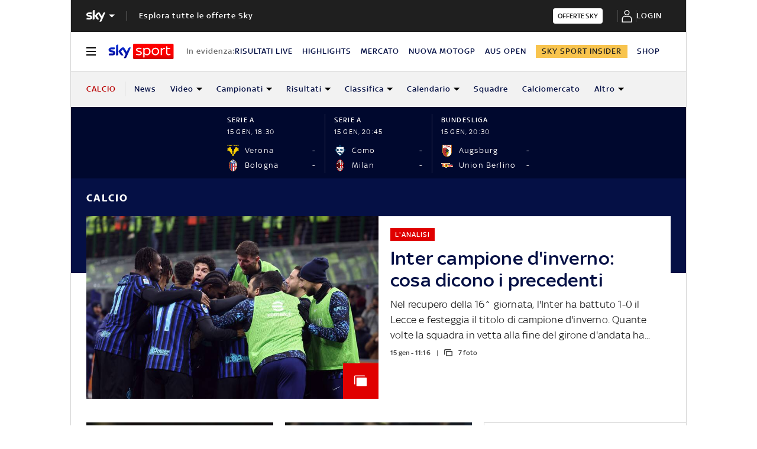

--- FILE ---
content_type: text/html; charset=UTF-8
request_url: https://sport.sky.it/calcio
body_size: 52891
content:
<!DOCTYPE HTML>
<html class="no-js publish" lang="it">
    
    
    <head>
    <meta charset="UTF-8"/>
    <meta name="viewport" content="width=device-width, initial-scale=1"/>

    


    
    
        



<link rel="preconnect" href="https://assets.adobedtm.com" crossorigin/>
<link rel="preconnect" href="https://video.sky.it" crossorigin/>
<link rel="preconnect" href="https://static.sky.it" crossorigin/>
<link rel="preconnect" href="https://adx.4strokemedia.com" crossorigin/>
<link rel="preconnect" href="https://player.sky.it" crossorigin/>
<link rel="preconnect" href="https://cmp.sky.it" crossorigin/>




<link rel="preload" href="https://static.sky.it/libs/sky-aem-frontend/clientlibs/dp_base/css/resources/fonts/SkyText-Regular.woff2" as="font" type="font/woff2" crossorigin="anonymous" fetchpriority="high"/>
<link rel="preload" href="https://static.sky.it/libs/sky-aem-frontend/clientlibs/dp_base/css/resources/fonts/SkyTextMedium-Regular.woff2" as="font" type="font/woff2" crossorigin="anonymous" fetchpriority="high"/>
<link rel="preload" href="https://static.sky.it/libs/sky-aem-frontend/clientlibs/dp_base/css/resources/fonts/SkyText-Italic.woff2" as="font" type="font/woff2" crossorigin="anonymous" fetchpriority="high"/>
<link rel="preload" href="https://static.sky.it/libs/sky-aem-frontend/clientlibs/dp_base/css/resources/fonts/SkyText-Bold.woff2" as="font" type="font/woff2" crossorigin="anonymous" fetchpriority="high"/>

<style>
    

@font-face {
    font-family: SkyText;
    font-style: normal;
    font-weight: 400;
    font-display: swap;
    src: url(https://static.sky.it/libs/sky-aem-frontend/clientlibs/dp_base/css/resources/fonts/SkyText-Regular.woff2) format("woff2");
}
@font-face {
    font-family: SkyText;
    font-style: italic;
    font-weight: 400;
    font-display: swap;
    src: url(https://static.sky.it/libs/sky-aem-frontend/clientlibs/dp_base/css/resources/fonts/SkyText-Italic.woff2) format("woff2");
}
@font-face {
    font-family: SkyText;
    font-style: normal;
    font-weight: 500;
    font-display: swap;
    src: url(https://static.sky.it/libs/sky-aem-frontend/clientlibs/dp_base/css/resources/fonts/SkyTextMedium-Regular.woff2) format("woff2");
}
@font-face {
    font-family: SkyText;
    font-style: normal;
    font-weight: 700;
    font-display: swap;
    src: url(https://static.sky.it/libs/sky-aem-frontend/clientlibs/dp_base/css/resources/fonts/SkyText-Bold.woff2) format("woff2");
}

</style>



    <style>@media (max-width:47.99em){.l-grid__rail .c-adv{padding-left:1.11111rem;padding-right:1.11111rem}.c-set-of-cards--bg-transparent-text-dark-m .c-card.c-card--base .c-card__abstract{color:#000}.c-card--no-abstract-m .c-card__abstract{display:none}.c-card--CA10-m .c-card__abstract{display:none;font-size:.77778rem;font-weight:400;letter-spacing:.01111rem;line-height:1rem}.c-card--CA25-m .c-card__abstract{font-size:.77778rem;font-weight:400;letter-spacing:.01111rem;line-height:1rem}.u-hidden-m{display:none!important}.c-hero.c-hero--reverse-m .c-hero__content{grid-row:2;margin:0;padding:1.11111rem 0 0}.c-hero.c-hero--reverse-m .c-hero__media-wrapper{grid-row:1}.c-hero.c-hero--reverse-m .c-hero__abstract{display:none}}a,article,figure,h1,h2,h3,h6,header,i,img,li,nav,p,section,small,time,ul{border:0;margin:0;padding:0}@media (min-width:64em) and (max-width:64.99em){body{overflow-x:hidden}}.o-aspect-ratio--author-card{padding-top:168.96552%}@media (min-width:48em) and (max-width:63.99em){.o-aspect-ratio--author-card{padding-top:170.43478%}}@media (max-width:63.99em){.c-hero .c-hero__abstract{display:none}}@media (min-width:48em){.l-inner-grid{grid-template-columns:repeat(12,minmax(0,1fr))}.c-hero .c-hero__content{padding:1.11111rem 0}.c-hero__abstract{font-size:1rem;font-weight:400;letter-spacing:.01111rem;line-height:1.44444rem}}@media (min-width:64em){.l-inner-grid{grid-template-rows:auto 1fr;margin-left:auto;margin-right:auto;max-width:54.88889rem;padding:0;width:100%}.c-hero{align-items:start;grid-template-columns:repeat(12,1fr)}.c-hero .c-hero__content{grid-column:1/6;grid-row:1;padding:0 1.11111rem 0 0}}@media (max-width:47.99em){.c-hero.c-hero--bg-transparent-text-dark-m .c-hero__abstract,.c-hero.c-hero--bg-transparent-text-dark-m .o-aspect-ratio img,.c-hero.c-hero--bg-transparent-text-dark-m.c-hero--reverse-m .c-hero__abstract,.c-hero.c-hero--bg-transparent-text-dark-m.c-hero--reverse-m .o-aspect-ratio img{color:#1f1f1f}.c-hero.c-hero--bg-transparent-text-dark-m .c-hero__title,.c-hero.c-hero--bg-transparent-text-dark-m.c-hero--reverse-m .c-hero__title{color:#051045}}.c-author-card{display:block;margin-right:1.11111rem;position:relative;width:11.27778rem}@media (min-width:48em) and (max-width:63.99em){.c-author-card{width:12.77778rem}}.c-author-card__picture:after{background:0 0;content:"";height:100%;left:0;position:absolute;top:0;width:100%}.c-pathbreaker--full .c-author-card{width:12.77778rem}.c-pathbreaker__cards-ctn{grid-column-gap:1.11111rem;-moz-column-gap:1.11111rem;column-gap:1.11111rem;display:grid;grid-template-columns:repeat(3,11.27778rem);-ms-overflow-style:none;overflow-x:scroll;scrollbar-width:none}.c-pathbreaker__cards-ctn::-webkit-scrollbar{display:none}.c-pathbreaker__dots span{background-color:#d6d6d6;border-radius:100%;display:inline-block;height:.55556rem;margin:1.11111rem .66667rem 0 0;opacity:.2;position:relative;width:.55556rem}.c-pathbreaker__dots span.active{background-color:#e00000;opacity:1}.c-pathbreaker__dots span:last-child{margin-left:0}.c-pathbreaker--full .c-pathbreaker__cards-ctn{grid-template-columns:repeat(4,12.77778rem)}@media (min-width:64em){.c-pathbreaker__cards-ctn{overflow-x:auto}.c-pathbreaker__dots span{display:none}.c-player-card .skyplayer-preview-container .data [id=channel]{font-size:.77778rem;line-height:1rem}.c-player-card .skyplayer-preview-container .data [id=channel]{font-size:.66667rem;font-weight:500;line-height:.88889rem}}.c-section-divider--full:before{height:100%}@media (min-width:48em){.c-section-title{font-size:.88889rem;letter-spacing:.08333rem;line-height:1.11111rem}}@media (min-width:64em){.c-section-title{font-size:1rem;letter-spacing:.1rem;line-height:1.22222rem}}.c-section-title--colored{color:#e00000}@media (min-width:64em){.c-label{font-size:.77778rem;line-height:1rem}.c-label{font-size:.66667rem;font-weight:500;line-height:.88889rem}}@media (max-width:47.99em){.c-player-card .skyplayer-preview-container .data [id=channel]{display:none}.c-player-card .skyplayer-preview-container .data #title{-webkit-box-orient:vertical;display:block;display:-webkit-box;-webkit-line-clamp:2;max-height:2rem;overflow:hidden;text-overflow:ellipsis}@keyframes flash{0%{opacity:1}50%{opacity:.1}to{opacity:1}}}@media (min-width:48em) and (max-width:63.99em){.c-pathbreaker__cards-ctn{grid-template-columns:repeat(3,12.77778rem)}.c-pathbreaker__dots span:last-child{display:none}@keyframes flash{0%{opacity:1}50%{opacity:.1}to{opacity:1}}.c-tv-card__header{align-self:flex-end;justify-content:center;margin-bottom:0}.c-tv-card:not(.c-tv-card--bg-image) .c-tv-card__header{padding:0 1.66667rem}}@media (min-width:64em){.c-tv-card__header{margin-bottom:.83333rem}}@media (min-width:64em){.u-hidden-l{display:none!important}}@media (min-width:64em){.c-player-card .skyplayer-preview-container .data [id=channel]{font-size:.77778rem;line-height:1rem}.c-player-card .skyplayer-preview-container .data [id=channel]{font-size:.66667rem;font-weight:500;line-height:.88889rem}}@media (min-width:64em){.c-label{font-size:.77778rem;line-height:1rem}.c-label{font-size:.66667rem;font-weight:500;line-height:.88889rem}}a,article,h1,h2,h3,h6,header,i,img,li,nav,p,section,time,ul{border:0;margin:0;padding:0}article,header,nav,section{display:block}@media (min-width:64em){.c-hero .c-hero__content{grid-column:1/6;grid-row:1;padding:0 1.11111rem 0 0}.c-hero.c-hero--no-image .c-hero__content{grid-column:1/12;padding:0}.c-hero.c-hero--no-image.c-hero--bg-colored-light-d .c-hero__content{padding:1.11111rem}}@media (min-width:48em) and (max-width:63.99em){.c-hero.c-hero--reverse-t .c-hero__content{grid-row:2;margin:0;padding:1.11111rem 0 0}.c-hero.c-hero--reverse-t .c-hero__abstract{display:none}.c-hero.c-hero--reverse-t.c-hero--no-image.c-hero--bg-transparent-text-dark-t .c-hero__content{padding-top:0}}@media (max-width:47.99em){.c-hero.c-hero--reverse-m .c-hero__content{grid-row:2;margin:0;padding:1.11111rem 0 0}.c-hero.c-hero--reverse-m .c-hero__abstract{display:none}.c-hero.c-hero--reverse-m.c-hero--no-image.c-hero--bg-transparent-text-dark-m .c-hero__content{padding-top:0}.c-hero.c-hero--bg-transparent-text-dark-m .c-hero__abstract,.c-hero.c-hero--bg-transparent-text-dark-m .o-aspect-ratio img,.c-hero.c-hero--bg-transparent-text-dark-m.c-hero--reverse-m .c-hero__abstract,.c-hero.c-hero--bg-transparent-text-dark-m.c-hero--reverse-m .o-aspect-ratio img{color:#1f1f1f}.c-hero.c-hero--bg-transparent-text-dark-m .c-hero__title,.c-hero.c-hero--bg-transparent-text-dark-m.c-hero--reverse-m .c-hero__title{color:#051045}.c-hero.c-hero--bg-transparent-text-dark-m.c-hero--fallback-bg-m.c-hero--no-image .c-hero__content,.c-hero.c-hero--bg-transparent-text-dark-m.c-hero--reverse-m.c-hero--fallback-bg-m.c-hero--no-image .c-hero__content{background:#fff;padding:1.11111rem}}@media (min-width:48em) and (max-width:63.99em){.c-hero.c-hero--bg-transparent-text-dark-t .c-hero__abstract,.c-hero.c-hero--bg-transparent-text-dark-t .o-aspect-ratio img,.c-hero.c-hero--bg-transparent-text-dark-t.c-hero--reverse-t .c-hero__abstract,.c-hero.c-hero--bg-transparent-text-dark-t.c-hero--reverse-t .o-aspect-ratio img{color:#1f1f1f}.c-hero.c-hero--bg-transparent-text-dark-t .c-hero__title,.c-hero.c-hero--bg-transparent-text-dark-t.c-hero--reverse-t .c-hero__title{color:#051045}.c-hero.c-hero--bg-transparent-text-dark-t.c-hero--fallback-bg-t.c-hero--no-image .c-hero__content,.c-hero.c-hero--bg-transparent-text-dark-t.c-hero--reverse-t.c-hero--fallback-bg-t.c-hero--no-image .c-hero__content{background:#fff;padding:1.11111rem}}@media (min-width:64em){.c-hero.c-hero--reverse-d .c-hero__content{grid-column:7/-1;grid-row:1;margin-top:0;padding:0 0 0 1.11111rem}.c-hero.c-hero--reverse-d.c-hero--no-image .c-hero__content{grid-column:1/-1;padding:0}.c-hero.c-hero--bg-colored-light-d .c-hero__abstract,.c-hero.c-hero--bg-colored-light-d.c-hero--reverse-d .c-hero__abstract{color:#1f1f1f}.c-hero.c-hero--bg-colored-light-d .c-hero__content,.c-hero.c-hero--bg-colored-light-d.c-hero--reverse-d .c-hero__content{background:#fff;box-shadow:none;padding:1.11111rem}.c-hero.c-hero--bg-colored-light-d .o-aspect-ratio img,.c-hero.c-hero--bg-colored-light-d.c-hero--reverse-d .o-aspect-ratio img{color:#1f1f1f}.c-hero.c-hero--bg-colored-light-d .c-hero__title,.c-hero.c-hero--bg-colored-light-d.c-hero--reverse-d .c-hero__title{color:#051045}.c-hero.c-hero--bg-colored-light-d .c-hero__author-name,.c-hero.c-hero--bg-colored-light-d.c-hero--reverse-d .c-hero__author-name{color:#e00000}.c-hero__abstract{font-size:1rem;font-weight:400;letter-spacing:.01111rem;line-height:1.44444rem}.c-hero__abstract{margin-top:-.55556rem}.c-hero__author-name{font-size:.77778rem;font-weight:400;letter-spacing:.01111rem;line-height:1rem}}.c-intro--no-image .c-hero--no-image .c-hero__title-content{font-size:1.77778rem;font-weight:500;line-height:2rem}@media (min-width:48em){.c-hero__title-content{font-size:1.77778rem;font-weight:500;line-height:2rem}.c-intro--no-image .c-hero--no-image .c-hero__title-content{font-size:1.77778rem;font-weight:500;line-height:2rem}}@media (min-width:64em){.c-hero__title-content{font-size:1.88889rem;font-weight:500;line-height:2.11111rem}.c-intro--no-image .c-hero--no-image .c-hero__title-content{font-size:2.55556rem;font-weight:500;line-height:2.88889rem}}.c-hero--no-image .c-hero__abstract{display:block}@media (min-width:64em){.c-player-card .skyplayer-preview-container .data [id=channel]{font-size:.77778rem;line-height:1rem}.c-player-card .skyplayer-preview-container .data [id=channel]{font-size:.66667rem;font-weight:500;line-height:.88889rem}}@media (min-width:64em){.c-label{font-size:.77778rem;line-height:1rem}.c-label{font-size:.66667rem;font-weight:500;line-height:.88889rem}}.c-tv-card__inner-text{bottom:0;padding:.83333rem;position:absolute;z-index:101}.c-hero .c-label-wrapper{margin-top:0}.c-label-wrapper .c-label--article-heading,.c-label-wrapper .c-label--article-sponsored,.c-label-wrapper .c-label--live{margin-right:0}@media (max-width:47.99em){.l-grid__rail .c-adv{padding-left:1.11111rem;padding-right:1.11111rem}.c-set-of-cards--bg-transparent-text-dark-m .c-card.c-card--base .c-card__abstract{color:#000}.c-card--no-abstract-m .c-card__abstract{display:none}.c-card--CA10-m .c-card__abstract{display:none;font-size:.77778rem;font-weight:400;letter-spacing:.01111rem;line-height:1rem}.c-card--CA25-m .c-card__abstract{font-size:.77778rem;font-weight:400;letter-spacing:.01111rem;line-height:1rem}.l-grid__rail .c-adv,.l-grid__rail .c-tv-card{padding-left:1.11111rem;padding-right:1.11111rem}}.c-banner-image{display:block;margin:0 auto}@media (min-width:64em){.c-player-card .skyplayer-preview-container .data [id=channel]{font-size:.77778rem;line-height:1rem}.c-player-card .skyplayer-preview-container .data [id=channel]{font-size:.66667rem;font-weight:500;line-height:.88889rem}}@media (min-width:48em){.c-player-card .skyplayer-preview-container .data .duration-container [id=duration]{font-size:.66667rem;font-weight:400;letter-spacing:.01111rem;line-height:.77778rem}.c-section-divider:before{height:8.88889rem}.c-section-title{font-size:.88889rem;letter-spacing:.08333rem;line-height:1.11111rem}.c-set-of-cards--P2A{grid-template-columns:repeat(2,1fr)}}@media (max-width:47.99em){.c-player-card .skyplayer-preview-container .data [id=channel]{display:none}.c-player-card .skyplayer-preview-container .data #title{-webkit-box-orient:vertical;display:block;display:-webkit-box;-webkit-line-clamp:2;max-height:2rem;overflow:hidden;text-overflow:ellipsis}.c-set-of-cards--bg-transparent-text-dark-m .c-card.c-card--base .c-card__abstract{color:#000}.c-set-of-cards--bg-transparent-text-dark-m .c-card.c-card--base .c-card__content{background:0 0}.c-set-of-cards--bg-transparent-text-dark-m .c-card.c-card--base .c-card__title{color:#000}.c-card--CA10-m .c-card__wrapper{align-self:flex-start;flex-direction:column-reverse;justify-content:flex-end}.c-card--CA10-m .c-card__abstract{display:none;font-size:.77778rem;font-weight:400;letter-spacing:.01111rem;line-height:1rem}.c-card--CA10-m .c-card__content{padding:.55556rem 0 0}.c-card--CA10-m .c-card__img-wrapper{z-index:100}.c-set-of-cards--bg-transparent-text-dark-m .c-card--CA10-m.c-card--no-image.c-card--base .c-card__content{padding:0}.c-card--CA10-m.c-card--no-image.c-card--base .c-card__abstract{display:block}.c-card--CA10-m .c-card__title{font-size:1.22222rem;font-weight:500;line-height:1.44444rem}.c-card--CA10-m.c-card--no-image .c-card__title{font-size:1.55556rem;font-weight:500;line-height:1.77778rem}@keyframes flash{0%{opacity:1}50%{opacity:.1}to{opacity:1}}}@media (min-width:64em){.c-label{font-size:.77778rem;line-height:1rem}.c-label{font-size:.66667rem;font-weight:500;line-height:.88889rem}}@media (min-width:64em){.c-player-card .skyplayer-preview-container .data [id=channel]{font-size:.77778rem;line-height:1rem}.c-player-card .skyplayer-preview-container .data [id=channel]{font-size:.66667rem;font-weight:500;line-height:.88889rem}}.c-section-divider--olympics.c-section-divider--special-slim .c-section-divider__main{background-color:#fff}.c-section-divider--olympics.c-section-divider--special-slim .c-section-divider__main .c-section-divider__content .c-section-divider__header{color:#000}.c-section-divider--olympics.c-section-divider--special-slim .c-section-divider__main .c-section-divider__cta{background-color:#d32f2f!important}@media (min-width:64em){.c-label{font-size:.77778rem;line-height:1rem}.c-label{font-size:.66667rem;font-weight:500;line-height:.88889rem}}a,article,figure,h1,h2,h3,h6,header,i,img,li,nav,p,section,ul{border:0;margin:0;padding:0}article,figure,header,nav,section{display:block}a,article,aside,figure,h1,h2,h3,h6,header,i,img,li,nav,p,section,small,time,ul{border:0;margin:0;padding:0}small{display:inline-block;font-size:.55556rem;font-weight:400;line-height:.66667rem}@media (min-width:48em){small{font-size:.55556rem;font-weight:400;line-height:.66667rem}}@media (min-width:64em){small{font-size:.55556rem;font-weight:400;line-height:.66667rem}}.o-aspect-ratio--square{padding-top:100%}@media (max-width:47.99em){.l-grid__rail .c-adv{padding-left:1.11111rem;padding-right:1.11111rem}.c-hero.c-hero--reverse-m .c-hero__media-wrapper{grid-row:1}.c-hero.c-hero--reverse-m .c-hero__abstract{display:none}.c-hero.c-hero--bg-transparent-text-dark-m .c-hero__abstract,.c-hero.c-hero--bg-transparent-text-dark-m .o-aspect-ratio img,.c-hero.c-hero--bg-transparent-text-dark-m.c-hero--reverse-m .c-hero__abstract,.c-hero.c-hero--bg-transparent-text-dark-m.c-hero--reverse-m .o-aspect-ratio img{color:#1f1f1f}.c-set-of-cards--bg-transparent-text-dark-m .c-card.c-card--base .c-card__abstract{color:#000}.c-card--no-abstract-m .c-card__abstract{display:none}.c-card--CA10-m .c-card__abstract{display:none;font-size:.77778rem;font-weight:400;letter-spacing:.01111rem;line-height:1rem}.c-card--CA25-m .c-card__abstract{font-size:.77778rem;font-weight:400;letter-spacing:.01111rem;line-height:1rem}.l-grid__rail .c-adv,.l-grid__rail .c-tv-card{padding-left:1.11111rem;padding-right:1.11111rem}}@media (min-width:48em) and (max-width:63.99em){.l-grid__rail .c-adv,.l-grid__rail .c-tv-card{padding-left:1.11111rem;padding-right:1.11111rem}}@media (min-width:48em){.l-inner-grid{grid-template-columns:repeat(12,minmax(0,1fr))}}@media (min-width:64em){.l-grid__rail{border-top:.05556rem solid #d6d6d6;grid-row-start:1;position:relative;z-index:100}.l-grid--rail-right .l-grid__rail{border-left:.05556rem solid #d6d6d6}.l-grid--rail-right .l-grid__rail .c-adv,.l-grid--rail-right .l-grid__rail .c-tv-card{padding-left:.83333rem}.l-inner-grid{grid-template-rows:auto 1fr;margin-left:auto;margin-right:auto;max-width:54.88889rem;padding:0;width:100%}.c-hero{align-items:start;grid-template-columns:repeat(12,1fr)}}.c-hero .o-image-circle{border-radius:50%;border-style:solid;border-width:.11111rem;overflow:hidden;padding-top:2.88889rem;width:3.11111rem}.c-hero .o-image-circle__img{height:100%;-o-object-fit:cover;object-fit:cover}@media (max-width:63.99em){.l-grid__main{order:0}.c-hero .c-hero__abstract{display:none}}@media (min-width:48em){.c-hero .c-hero__content{padding:1.11111rem 0}.c-hero__abstract{font-size:1rem;font-weight:400;letter-spacing:.01111rem;line-height:1.44444rem}}@media (min-width:64em){.c-hero .c-hero__content{grid-column:1/6;grid-row:1;padding:0 1.11111rem 0 0}}@media (max-width:47.99em){.c-hero.c-hero--reverse-m .c-hero__content{grid-row:2;margin:0;padding:1.11111rem 0 0}.c-hero.c-hero--reverse-m .c-hero__media-wrapper{grid-row:1}.c-hero.c-hero--reverse-m .c-hero__abstract{display:none}.c-hero.c-hero--bg-transparent-text-dark-m .c-hero__abstract,.c-hero.c-hero--bg-transparent-text-dark-m .o-aspect-ratio img,.c-hero.c-hero--bg-transparent-text-dark-m.c-hero--reverse-m .c-hero__abstract,.c-hero.c-hero--bg-transparent-text-dark-m.c-hero--reverse-m .o-aspect-ratio img{color:#1f1f1f}.c-hero.c-hero--bg-transparent-text-dark-m .c-hero__title,.c-hero.c-hero--bg-transparent-text-dark-m.c-hero--reverse-m .c-hero__title{color:#051045}}@media (min-width:48em) and (max-width:63.99em){.c-hero.c-hero--reverse-t .c-hero__content{grid-row:2;margin:0;padding:1.11111rem 0 0}.c-hero.c-hero--reverse-t .c-hero__media-wrapper{grid-row:1}.c-hero.c-hero--reverse-t .c-hero__abstract{display:none}.c-hero.c-hero--bg-transparent-text-dark-t .c-hero__abstract,.c-hero.c-hero--bg-transparent-text-dark-t .o-aspect-ratio img,.c-hero.c-hero--bg-transparent-text-dark-t.c-hero--reverse-t .c-hero__abstract,.c-hero.c-hero--bg-transparent-text-dark-t.c-hero--reverse-t .o-aspect-ratio img{color:#1f1f1f}.c-hero.c-hero--bg-transparent-text-dark-t .c-hero__title,.c-hero.c-hero--bg-transparent-text-dark-t.c-hero--reverse-t .c-hero__title{color:#051045}}.c-hero__abstract{font-size:1rem;font-weight:400;letter-spacing:.01111rem;line-height:1.44444rem;margin-bottom:.55556rem;order:3}@media (min-width:64em){.c-hero .c-hero__media-wrapper{grid-column:6/-1;grid-row:1}.c-hero.c-hero--reverse-d .c-hero__content{grid-column:7/-1;grid-row:1;margin-top:0;padding:0 0 0 1.11111rem}.c-hero.c-hero--reverse-d .c-hero__media-wrapper{grid-column:1/7;grid-row:1/span 2}.c-hero.c-hero--bg-colored-light-d .c-hero__abstract,.c-hero.c-hero--bg-colored-light-d.c-hero--reverse-d .c-hero__abstract{color:#1f1f1f}.c-hero.c-hero--bg-colored-light-d .c-hero__content,.c-hero.c-hero--bg-colored-light-d.c-hero--reverse-d .c-hero__content{background:#fff;box-shadow:none;padding:1.11111rem}.c-hero.c-hero--bg-colored-light-d .o-aspect-ratio img,.c-hero.c-hero--bg-colored-light-d.c-hero--reverse-d .o-aspect-ratio img{color:#1f1f1f}.c-hero.c-hero--bg-colored-light-d .c-hero__title,.c-hero.c-hero--bg-colored-light-d.c-hero--reverse-d .c-hero__title{color:#051045}.c-hero.c-hero--bg-colored-light-d .c-hero__author-name,.c-hero.c-hero--bg-colored-light-d.c-hero--reverse-d .c-hero__author-name{color:#e00000}.c-hero__abstract{font-size:1rem;font-weight:400;letter-spacing:.01111rem;line-height:1.44444rem}.c-hero__abstract{margin-top:-.55556rem}.c-hero__author-name{font-size:.77778rem;font-weight:400;letter-spacing:.01111rem;line-height:1rem}}.c-hero__author-img-link{border-color:#e00000;margin-right:.55556rem}.c-hero__author-name{color:#e00000;display:block;font-size:.77778rem;font-weight:400;letter-spacing:.01111rem;line-height:1rem;margin-top:.44444rem}@media (min-width:48em){.c-hero__author-name{font-size:.77778rem;font-weight:400;letter-spacing:.01111rem;line-height:1rem}}@media (max-width:479.99em){.c-hero__author-name{font-style:normal;font-weight:500}}.c-hero__info-wrapper--has-author-img .c-hero__author-name{margin-top:.27778rem}@media (min-width:64em){.c-hero__author-name-no-intro{font-size:.77778rem;font-weight:400;letter-spacing:.01111rem;line-height:1rem}}.c-hero__credits{color:#414141;font-size:.55556rem;font-weight:400;font-weight:500;line-height:.66667rem;margin-top:1.11111rem;order:8;padding-top:1.11111rem;position:relative}@media (min-width:48em){.c-hero__credits{font-size:.55556rem;font-weight:400;font-weight:500;line-height:.66667rem}}@media (min-width:64em){.c-hero__credits{font-size:.55556rem;font-weight:400;font-weight:500;line-height:.66667rem;max-width:60%}}.c-hero__info-wrapper--has-author-img+.c-hero__credits{margin-top:1.11111rem}.c-hero__credits:before{border-top:.05556rem solid #9f9f9f;content:"";display:block;height:.05556rem;position:absolute;top:0;width:1.11111rem}.c-hero__info{align-items:center;display:flex}.c-hero__info-wrapper--horizontal{align-items:center;display:flex}.c-hero__info-wrapper--has-author-img{margin-top:.55556rem}.s-hero-clickable-area{display:block}.icon--c-dark{color:#000}.icon--arrow-navigation.icon--small .icon__svg,.icon--arrow-navigation.icon--small svg{font-size:.66667rem}.icon--arrow-navigation.icon--small.icon--arrow-link .icon__svg,.icon--arrow-navigation.icon--small.icon--arrow-link svg{font-size:1.11111rem}@media (min-width:64em){.c-player-card .skyplayer-preview-container .data [id=channel]{font-size:.77778rem;line-height:1rem}.c-player-card .skyplayer-preview-container .data [id=channel]{font-size:.66667rem;font-weight:500;line-height:.88889rem}}.c-section-divider--secondary:before{background:#051045}.c-section-divider--club-world-cup.c-section-divider--special-slim .c-section-divider__main{background-color:#f8c44e}.c-section-divider--club-world-cup.c-section-divider--special-slim .c-section-divider__main .c-section-divider__content .c-section-divider__header{color:#000}.c-section-divider--club-world-cup.c-section-divider--special-slim .c-section-divider__main .c-section-divider__cta{background-color:#e5a41b!important}@media (min-width:48em){.c-section-divider--special .c-section-divider__image{padding-bottom:7.77778rem}.c-section-divider--special .c-section-divider__image img{height:7.77778rem}.c-section-divider--special .c-section-divider__main{flex-direction:row;height:7.77778rem;justify-content:space-between}.c-section-divider--special .c-section-divider__main .c-section-divider__content{height:100%;justify-content:space-around;padding:1.11111rem 0}.c-section-divider--special .c-section-divider__main .c-section-divider__content .c-section-divider__header{font-size:1.33333rem;line-height:1.44444rem}}.c-section-divider--special-slim.c-section-divider--special .c-section-divider__main .c-section-divider__content{flex-direction:row;justify-content:space-between}.c-section-divider--special-slim.c-section-divider--special .c-section-divider__main .c-section-divider__cta{align-items:center;background-color:#2f2f2f;display:flex;height:2.77778rem;justify-content:center;width:2.77778rem}@media (min-width:48em){.c-section-divider--special-slim.c-section-divider--special .c-section-divider__main{height:2.77778rem}.c-section-divider--special-slim.c-section-divider--special .c-section-divider__main .c-section-divider__content{flex-direction:column;justify-content:center;padding:0}.c-section-divider--special-slim.c-section-divider--special .c-section-divider__main .c-section-divider__image{display:flex;padding-bottom:2.77778rem}.c-section-divider--special-slim.c-section-divider--special .c-section-divider__main .c-section-divider__image img{height:2.77778rem;width:auto}.c-section-title{font-size:.88889rem;letter-spacing:.08333rem;line-height:1.11111rem}.c-set-of-cards--P2A{grid-template-columns:repeat(2,1fr)}}@media (min-width:64em){.c-card__content-data{font-size:.66667rem;font-weight:400;font-weight:500;letter-spacing:.01111rem;line-height:.77778rem}}.c-card__date{color:#414141;display:inline-block;font-size:.66667rem;font-weight:400;font-weight:500;letter-spacing:.01111rem;line-height:.77778rem;margin-right:.33333rem;order:4;white-space:nowrap}@media (min-width:48em){.c-card__date{font-size:.66667rem;font-weight:400;font-weight:500;letter-spacing:.01111rem;line-height:.77778rem}}.c-card__date:last-child{margin-bottom:0}@media (min-width:64em){.c-card__date{font-size:.66667rem;font-weight:400;font-weight:500;letter-spacing:.01111rem;line-height:.77778rem}.c-card--CA10-d .c-card__wrapper{align-self:flex-start;flex-direction:column-reverse;justify-content:flex-end}.c-card--CA10-d .c-card__abstract{display:none;font-size:.77778rem;font-weight:400;letter-spacing:.01111rem;line-height:1rem}.c-card--CA10-d .c-card__content{padding:.55556rem 0 0}.c-set-of-cards--bg-transparent-text-dark-d .c-card--CA10-d.c-card--no-image.c-card--base .c-card__content{padding:0}.c-card--CA10-d.c-card--no-image.c-card--base .c-card__abstract{display:block}.c-card--CA10-d .c-card__title{font-size:1.22222rem;font-weight:500;line-height:1.44444rem}.c-card--CA10-d.c-card--no-image .c-card__title{font-size:1.22222rem;font-weight:500;line-height:1.55556rem}.c-set-of-cards--P2A .c-card--CA10-d .c-card__abstract{display:block}}@media (min-width:64em){.c-label{font-size:.77778rem;line-height:1rem}.c-label{font-size:.66667rem;font-weight:500;line-height:.88889rem}}.c-card .c-label-wrapper,.c-hero .c-label-wrapper{margin-top:0}.c-hero .c-label-wrapper .c-label{margin-top:0}.c-label-wrapper .c-label--article-heading,.c-label-wrapper .c-label--article-heading-light,.c-label-wrapper .c-label--article-sponsored,.c-label-wrapper .c-label--live{margin-right:0}@media (min-width:64em){.u-hidden-l{display:none!important}.u-hidden-d{display:none!important}.u-sticky{position:sticky;top:3.72222rem;z-index:300}}a,h1,h2,h3,h6,header,i,img,li,nav,p,section,ul{border:0;margin:0;padding:0}header,nav,section{display:block}.l-grid__rail .c-adv{padding-bottom:.83333rem;padding-top:.83333rem}@media (max-width:47.99em) and (max-width:47.99em){.c-hero.c-hero--bg-editorial-premium{margin-left:-1.11111rem;margin-right:-1.11111rem}}.icon--arrow-player-dx.icon--medium,.icon--arrow-player-dx.icon--medium .icon__svg,.icon--arrow-player-dx.icon--medium svg,.icon--arrow-player-sx.icon--medium,.icon--arrow-player-sx.icon--medium .icon__svg,.icon--arrow-player-sx.icon--medium svg{font-size:1.94444rem}a,article,aside,figure,h1,h2,h3,h6,header,i,img,li,nav,p,section,time,ul{border:0;margin:0;padding:0}article,aside,figure,header,nav,section{display:block}ul{list-style:none}*{backface-visibility:hidden;box-sizing:border-box;font-family:inherit;-moz-osx-font-smoothing:grayscale;-webkit-font-smoothing:antialiased;line-height:inherit}:after,:before{box-sizing:inherit}html{font-size:18px}body{color:#1f1f1f;font-family:SkyText,Arial,Tahoma,Verdana,sans-serif;font-size:1rem;font-weight:400;height:100%;letter-spacing:.01111rem;line-height:1.44444rem;margin:0;padding:0}@media (min-width:48em){body{font-size:1rem;font-weight:400;letter-spacing:.01111rem;line-height:1.44444rem}}@media (min-width:64em){body{font-size:1rem;font-weight:400;letter-spacing:.01111rem;line-height:1.44444rem}}p{font-size:inherit;line-height:inherit}a{color:#e00000;-webkit-text-decoration:none;text-decoration:none}ul{margin-top:.55556rem}ul{list-style:disc;padding-left:2rem}ul li{margin-bottom:.55556rem;padding-left:.27778rem}img{height:auto;max-width:100%;vertical-align:middle}h1{font-size:1.77778rem;font-weight:500;line-height:2rem}@media (min-width:48em){h1{font-size:1.77778rem;font-weight:500;line-height:2rem}}@media (min-width:64em){h1{font-size:1.88889rem;font-weight:500;line-height:2.11111rem}}h2{font-size:1.55556rem;font-weight:500;line-height:1.77778rem}@media (min-width:48em){h2{font-size:1.55556rem;font-weight:500;line-height:1.77778rem}h3{font-size:1.22222rem;font-weight:500;line-height:1.44444rem}}h3{font-size:1.22222rem;font-weight:500;line-height:1.44444rem}@media (min-width:64em){h2{font-size:1.22222rem;font-weight:500;line-height:1.55556rem}h3{font-size:1.22222rem;font-weight:500;line-height:1.44444rem}h6{font-size:.88889rem;font-weight:500;line-height:1rem}}h6{font-size:.88889rem;font-weight:500;line-height:1rem}.o-absolute-positioned{bottom:0;left:0;position:absolute;right:0;top:0}.o-aspect-ratio{display:block;overflow:hidden;position:relative}.o-aspect-ratio--16-10{padding-top:62.5%}.o-aspect-ratio--16-9{padding-top:56.25%}.o-aspect-ratio img{left:0;max-width:100%;min-width:100%;position:absolute;top:0}.icon__svg{display:block;fill:currentColor;fill-rule:evenodd;height:1em;margin:0 auto;width:1em}.l-wrapper{background:#fff;box-shadow:.05556rem 0 0 0 #d6d6d6,-.05556rem 0 0 0 #d6d6d6;width:100%}@media (min-width:48em){h6{font-size:.88889rem;font-weight:500;line-height:1rem}.l-wrapper{display:flex;flex-direction:column;margin-left:auto;margin-right:auto;max-width:57.77778rem;min-height:100vh;position:relative}.l-wrapper>*{flex-grow:0}}.l-grid{display:grid;grid-auto-flow:dense;grid-column-gap:1.11111rem;grid-template-columns:repeat(6,minmax(0,1fr))}@media (min-width:48em){.l-grid{grid-template-columns:repeat(12,minmax(0,1fr))}}.l-grid__main{grid-column:1/-1}@media (max-width:63.99em){.l-grid__main{order:0}}@media (min-width:64em){.l-grid{grid-template-rows:auto 1fr;margin-left:auto;margin-right:auto;max-width:54.88889rem;width:100%}.l-grid--rail-right .l-inner-grid__main{grid-column:1/9;width:100%}.l-grid__main{grid-row-start:1;margin:0 calc(-50vw - -27.44444rem)}.l-grid--rail-right .l-grid__rail{grid-column:-5/-1}}.l-grid__rail{background:#fff;grid-column:1/-1}.l-grid__rail .c-adv,.l-grid__rail .c-tv-card{padding-bottom:.83333rem;padding-top:.83333rem}@media (max-width:47.99em){.l-grid__rail .c-adv{padding-left:1.11111rem;padding-right:1.11111rem}.c-set-of-cards--bg-transparent-text-dark-m .c-card.c-card--base .c-card__abstract{color:#000}.c-card--no-abstract-m .c-card__abstract{display:none}.c-card--CA10-m .c-card__abstract{display:none;font-size:.77778rem;font-weight:400;letter-spacing:.01111rem;line-height:1rem}.c-card--CA25-m .c-card__abstract{font-size:.77778rem;font-weight:400;letter-spacing:.01111rem;line-height:1rem}.l-grid__rail .c-adv,.l-grid__rail .c-tv-card{padding-left:1.11111rem;padding-right:1.11111rem}.c-hero.c-hero--bg-editorial-premium:not(.c-hero--no-image) .c-hero__content{margin:0 1.11111rem 0 0}}@media (min-width:48em) and (max-width:63.99em){.l-grid__rail .c-adv,.l-grid__rail .c-tv-card{padding-left:1.11111rem;padding-right:1.11111rem}.c-hero.c-hero--bg-editorial-premium:not(.c-hero--no-image) .c-hero__content{margin:0 1.11111rem 0 0}}@media (min-width:64em) and (max-width:64.99em){body{overflow-x:hidden}.l-grid--rail-right .l-grid__rail{margin-right:calc(-50vw - -27.44444rem)}.l-grid--rail-right .l-grid__rail .c-adv,.l-grid--rail-right .l-grid__rail .c-tv-card{padding-right:calc(50vw - 27.44445rem)}}@media (min-width:65em){.l-grid__main{margin:0 -1.44444rem}.l-grid--rail-right .l-grid__rail{margin-right:-1.44444rem}.l-grid--rail-right .l-grid__rail .c-adv,.l-grid--rail-right .l-grid__rail .c-tv-card{padding-right:1.44444rem}}.l-grid__rail .c-adv{min-height:17.11111rem}.l-inner-grid{display:grid;grid-auto-flow:dense;grid-column-gap:1.11111rem;grid-template-columns:repeat(6,minmax(0,1fr));padding:0 1.11111rem}.l-inner-grid__main{grid-column:1/-1;width:100%}:root .l-spacing-m{margin-bottom:2.22222rem}.c-hero{display:grid}.c-hero .c-hero__content{grid-row:1;padding:0 0 1.11111rem}@media (min-width:48em){.l-inner-grid{grid-template-columns:repeat(12,minmax(0,1fr))}.c-hero .c-hero__content{padding:1.11111rem 0}}@media (min-width:64em){.l-grid__rail{border-top:.05556rem solid #d6d6d6;grid-row-start:1;position:relative;z-index:100}.l-grid--rail-right .l-grid__rail{border-left:.05556rem solid #d6d6d6}.l-grid--rail-right .l-grid__rail .c-adv,.l-grid--rail-right .l-grid__rail .c-tv-card{padding-left:.83333rem}.l-inner-grid{grid-template-rows:auto 1fr;margin-left:auto;margin-right:auto;max-width:54.88889rem;padding:0;width:100%}.c-hero{align-items:start;grid-template-columns:repeat(12,1fr)}.c-hero .c-hero__content{grid-column:1/6;grid-row:1;padding:0 1.11111rem 0 0}}.c-hero .c-hero__media-wrapper{grid-row:2}.c-hero.c-hero--bg-editorial-premium .c-hero__content{background:#fffaf3;padding:1.11111rem}.c-hero.c-hero--bg-editorial-premium .c-hero__content .c-hero__date{color:#1f1f1f}.c-hero__author-name-no-intro{color:#e00000;display:block;font-size:.77778rem;font-weight:400;font-weight:500!important;letter-spacing:.01111rem;letter-spacing:0;line-height:1rem;margin-top:.27778rem;text-transform:capitalize}@media (min-width:48em){.c-hero__author-name-no-intro{font-size:.77778rem;font-weight:400;letter-spacing:.01111rem;line-height:1rem}}@media (min-width:64em){.c-hero .c-hero__media-wrapper{grid-column:6/-1;grid-row:1}.c-hero__author-name-no-intro{font-size:.77778rem;font-weight:400;letter-spacing:.01111rem;line-height:1rem}}.c-hero__content{align-items:flex-start;display:flex;flex-direction:column}.c-hero__date{color:#414141;font-size:.66667rem;font-weight:400;font-weight:500;letter-spacing:.01111rem;line-height:.77778rem}@media (min-width:48em){.c-hero__date{font-size:.66667rem;font-weight:400;font-weight:500;letter-spacing:.01111rem;line-height:.77778rem}}@media (min-width:64em){.c-hero__date{font-size:.66667rem;font-weight:400;font-weight:500;letter-spacing:.01111rem;line-height:.77778rem}}.c-hero__title-content{font-size:1.77778rem;font-weight:500;line-height:2rem}@media (min-width:48em){.c-hero__title-content{font-size:1.77778rem;font-weight:500;line-height:2rem}.c-intro .c-hero:not(.c-hero--image-shadow) .c-hero__media-wrapper{margin:0}}@media (min-width:64em){.c-hero__title-content{font-size:1.88889rem;font-weight:500;line-height:2.11111rem}}.c-hero__media-wrapper{position:relative}.c-hero__title{margin-bottom:1.11111rem;order:2}.c-hero__title+.c-label{margin-bottom:.55556rem}.c-hero__info-wrapper{font-size:.66667rem;font-weight:400;font-weight:500;letter-spacing:.01111rem;line-height:.77778rem;order:4}@media (min-width:48em){.c-hero__info-wrapper{font-size:.66667rem;font-weight:400;font-weight:500;letter-spacing:.01111rem;line-height:.77778rem}}@media (min-width:64em){.c-hero__info-wrapper{font-size:.66667rem;font-weight:400;font-weight:500;letter-spacing:.01111rem;line-height:.77778rem}}.c-hero__label-wrapper{margin-bottom:.55556rem;order:1}.icon--xxsmall{font-size:.77778rem}.icon--small{font-size:1.66667rem}.icon--medium{font-size:3.33333rem}.icon{align-items:center;display:flex;height:1em;justify-content:center;width:1em}.icon--c-light{color:#fff}.icon--sky .icon__svg,.icon--sky svg{color:#fff}.icon--logo .icon__svg,.icon--logo svg{fill:inherit}.icon--social .icon__svg,.icon--social svg{font-size:1rem}.icon.icon--sky-sport,.icon.icon--sky-sport-mono-white{height:1.11111rem;width:4.83333rem}.icon.icon--sky-sport .icon__svg,.icon.icon--sky-sport svg,.icon.icon--sky-sport-mono-white .icon__svg,.icon.icon--sky-sport-mono-white svg{height:1.11111rem;width:4.83333rem}@media (min-width:64em){.icon.icon--sky-sport,.icon.icon--sky-sport-mono-white{height:1.44444rem;width:6.27778rem}.icon.icon--sky-sport .icon__svg,.icon.icon--sky-sport svg,.icon.icon--sky-sport-mono-white .icon__svg,.icon.icon--sky-sport-mono-white svg{height:1.44444rem;width:6.27778rem}}.c-local-nav.is-active__wrapper .icon .icon--sky-tg24-spettacolo__logotype{fill:#fff}.icon.icon--sky,.icon.icon--sky .icon__svg,.icon.icon--sky svg{height:1.11111rem;width:1.77778rem}.icon--arrow-player-sx.icon--medium,.icon--arrow-player-sx.icon--medium .icon__svg,.icon--arrow-player-sx.icon--medium svg{font-size:1.94444rem}.c-adv{border-bottom:.05556rem solid #d6d6d6;border-top:.05556rem solid #d6d6d6;padding:1.11111rem 0;text-align:center;width:100%}@media (max-width:63.99em){.advContainer{display:flex;flex-direction:column;height:5.55556rem;justify-content:center;overflow:hidden}.home-page .advContainer{height:2.77778rem}.tabs-page .advContainer,.video-article-page .advContainer{height:0}}.c-banner-text__content{font-size:.88889rem;font-weight:400;grid-area:content;letter-spacing:.01111rem;line-height:1.22222rem}.c-banner-text__title{font-size:1.22222rem;font-weight:500;grid-area:title;line-height:1.44444rem;margin-bottom:1.11111rem}.c-cta{align-items:center;background:0 0;border:none;display:inline-flex;height:2.77778rem;justify-content:center;outline:0;padding:.83333rem 2.22222rem}.c-cta__text{font-size:.77778rem;font-weight:500;letter-spacing:.11111rem;line-height:1rem;text-transform:uppercase}@media (min-width:48em){.c-cta__text{font-size:.77778rem;font-weight:500;line-height:1rem}}@media (min-width:64em){.c-adv{border-bottom:none;border-top:none}.c-cta__text{font-size:.77778rem;font-weight:500;line-height:1rem}}.c-cta--light{background-color:#fff;color:#1f1f1f}.c-cta--slim{border-radius:.22222rem;height:1.44444rem;padding:.22222rem .44444rem}.c-cta--slim .c-cta__text{font-size:.66667rem;letter-spacing:normal}.c-cta--skyheadline{background-color:#1e2858;color:#fff;font-family:SkyHeadline,SkyText,Arial,Tahoma,Verdana,sans-serif;font-size:1.16667rem;font-weight:500;line-height:1rem;padding:.77778rem 1.11111rem}@media (min-width:48em){.c-cta--skyheadline{font-size:1.44444rem}.c-global-nav__main-logo{font-size:.77778rem;font-weight:500;line-height:1rem}}.c-filters-toolbar--light .c-filter.is-active{background-color:rgba(255,255,255,.2);box-shadow:inset 0 0 0 .05556rem rgba(255,255,255,.05)}.c-global-nav{background:#1f1f1f;font-family:SkyText,Arial,Tahoma,Verdana,sans-serif;list-style:none;margin:0;padding-left:0;position:relative;z-index:300}.c-global-nav__container{align-items:center;display:flex;flex-flow:row wrap;justify-content:space-between}.c-global-nav__main-logo{align-items:center;display:flex;flex:1;font-size:.77778rem;font-weight:500;height:2.22222rem;letter-spacing:.05556rem;line-height:1rem;order:1;text-transform:uppercase;width:100%}@media (min-width:48em){.c-global-nav__main-logo{flex:none;height:2rem;width:auto}.c-global-nav__main-logo:after{background-color:rgba(255,255,255,.4);content:"";display:block;height:.88889rem;width:.05556rem}.c-global-nav__main-title{font-size:.77778rem;font-weight:500;line-height:1rem}}.c-global-nav__main-logo .icon--arrow-navigation{font-size:.55556rem;margin:.33333rem 1.11111rem .33333rem .33333rem}body[data-state=global-nav-open] .c-global-nav__main-logo .icon--arrow-navigation{transform:rotate(180deg)}.c-global-nav__main-title{background:0 0;border:none;border-top:.05556rem solid rgba(255,255,255,.2);color:#fff;display:none;font-size:.77778rem;font-weight:500;letter-spacing:.05556rem;line-height:1rem;order:4;outline:0;padding:1.66667rem 0 .5rem;text-align:left;text-transform:uppercase;text-transform:none;width:100%}@media (min-width:48em){.c-global-nav__main-title{border-top:0;display:block;flex:1;margin-left:1.11111rem;order:2;padding-top:.5rem}}body[data-state=global-nav-open] .c-global-nav__main-title{display:flex}.c-global-nav__cta:focus,.c-global-nav__cta:hover{border-bottom:.05556rem solid #fff;margin-bottom:-.05556rem}.c-global-nav__login{align-items:center;display:flex;justify-content:center;min-height:3rem;min-width:5.83333rem;order:3}@media (min-width:48em){.c-global-nav__cta{order:3}.c-global-nav__login{order:4}}.c-global-nav__section{display:none;flex-direction:column;order:4;width:100%}@media (min-width:48em){.c-global-nav__section{border-top:.05556rem solid rgba(255,255,255,.2);flex-direction:row;min-height:11.33333rem}}body[data-state=global-nav-open] .c-global-nav__section{display:flex}.c-global-nav .c-global-nav__section-container{border-top:.05556rem solid rgba(255,255,255,.2);display:flex;flex-direction:column}.c-global-nav .c-global-nav__section-container:first-of-type{border-top:none;margin-top:0}@media (min-width:48em){.c-global-nav .c-global-nav__section-container{border-top:none;margin-right:3.88889rem;margin-top:0}.c-global-nav .c-global-nav__section-title{font-size:.77778rem;font-weight:400;letter-spacing:.01111rem;line-height:1rem}}.c-global-nav .c-global-nav__section-title{color:#fff;font-size:.77778rem;font-weight:400;letter-spacing:.01111rem;line-height:1rem;margin:1.11111rem 0 .44444rem}@media (min-width:64em){.c-global-nav__main-logo{font-size:.77778rem;font-weight:500;line-height:1rem}.c-global-nav__main-title{font-size:.77778rem;font-weight:500;line-height:1rem}.c-global-nav .c-global-nav__section-title{font-size:.77778rem;font-weight:400;letter-spacing:.01111rem;line-height:1rem}.c-global-nav .c-global-nav__section-item{font-size:.77778rem;font-weight:500;line-height:1rem}}.c-global-nav .c-global-nav__section-item{border-bottom:.11111rem solid transparent;color:#fff;font-size:.77778rem;font-weight:500;letter-spacing:.05556rem;line-height:1rem;text-transform:uppercase}.c-global-nav .c-global-nav__section-item:focus,.c-global-nav .c-global-nav__section-item:hover{border-bottom:.11111rem solid #fff}body[data-state=global-nav-open] .c-global-nav{bottom:0;left:0;overflow-y:scroll;position:fixed;right:0;top:0;z-index:10074}.c-global-nav__list{list-style:none;margin:0;padding-left:0}.c-global-nav__item{margin:.44444rem 0;padding-left:0;width:-moz-fit-content;width:fit-content}.c-letters__letter.is-active .c-letters__link{color:#e00000}.c-section-nav{background-color:#f2f2f2;border-bottom:.05556rem solid #d6d6d6;box-sizing:border-box;font-family:SkyText,Arial,Tahoma,Verdana,sans-serif;font-size:.77778rem;font-weight:500;letter-spacing:.05556rem;line-height:1rem;overflow:hidden;text-transform:uppercase;text-transform:capitalize}@media (min-width:64em){.c-section-nav{font-size:.77778rem;font-weight:500;line-height:1rem}}.c-section-nav__section{align-items:center;border-right:.05556rem solid #d6d6d6;display:flex;flex-direction:row;height:1.38889rem;margin:0 .83333rem 0 0;padding:0 .83333rem 0 0;text-transform:uppercase}@media (min-width:48em){.c-global-nav .c-global-nav__section-item{font-size:.77778rem;font-weight:500;line-height:1rem}body[data-state=global-nav-open] .c-global-nav{height:100%;overflow-y:visible;overflow-y:initial;position:relative}.c-section-nav{font-size:.77778rem;font-weight:500;line-height:1rem}.c-section-nav__section{flex-basis:auto}}.c-section-nav__section-starter a{color:#051045}.c-section-nav__section-breadcrumb{max-width:6.94444rem;overflow:hidden;text-overflow:ellipsis;white-space:nowrap}.c-section-nav__section-down-label{border-right:none;color:#414141;display:inline-block;margin:1.66667rem 0 .83333rem;padding:0;text-align:left;text-transform:capitalize}.c-section-nav__section-icon{color:#051045;font-size:.66667rem;margin:0 .55556rem 0 0}.c-section-nav__list{align-items:center;display:flex;flex-direction:row;list-style:none;margin:0;padding-left:0}@media (min-width:48em){.c-section-nav__list{flex-basis:auto}}.c-section-nav__list-item{align-items:center;display:flex;flex:1 0 auto;flex-direction:row;margin:0 1.33333rem 0 0;padding:0}.c-section-nav__list-item:last-child{margin:0;padding:0 1.11111rem 0 0}@media (min-width:64em){.c-section-nav__list-item{padding:0}}.c-section-nav__list-item a{color:#051045}.c-section-nav__list-item a i{margin-left:.27778rem}.c-section-nav__list-item .icon--xxsmall{font-size:.55556rem}.c-section-nav__list--row{align-items:flex-start;display:grid;flex-basis:auto;grid-template-columns:repeat(2,50%);text-transform:uppercase}@media (min-width:48em){.c-section-nav__list--row{display:flex;flex-direction:row!important;flex-wrap:wrap}}.c-section-nav__up{align-items:center;display:flex;flex-direction:row}@media (max-width:47.99em){.c-section-nav__up{margin-left:-1.11111rem;margin-right:-1.11111rem;padding-left:1.11111rem;padding-right:1.11111rem}.c-section-nav__up{-webkit-overflow-scrolling:touch;overflow-x:auto;overflow:-moz-scrollbars-none;white-space:nowrap;-ms-overflow-style:none;scrollbar-width:none}.c-section-nav__up::-webkit-scrollbar{background:0 0;height:0;width:0}.c-local-nav .is-active .c-local-nav__featured{display:block}}@media (min-width:48em) and (max-width:63.99em){.c-section-nav__up{margin-left:-1.11111rem;margin-right:-1.11111rem;padding-left:1.11111rem;padding-right:1.11111rem}.c-section-nav__up{-webkit-overflow-scrolling:touch;overflow-x:auto;overflow:-moz-scrollbars-none;white-space:nowrap;-ms-overflow-style:none;scrollbar-width:none}.c-section-nav__up::-webkit-scrollbar{background:0 0;height:0;width:0}}.c-section-nav__up .c-section-nav__list .c-section-nav__list-item a{align-items:center;display:inline-flex;height:3.33333rem}.c-section-nav__down{border-top:.05556rem solid #d6d6d6;display:none;flex-direction:column}.c-section-nav__down-wrapper{display:none;flex-basis:100%;grid-template-columns:repeat(2,50%);margin:0 0 1.66667rem}@media (min-width:48em){.c-section-nav__down-wrapper{flex-direction:row}}.c-section-nav__down-item{flex:1 0 auto;margin-right:1.38889rem}.c-section-nav__down-item:nth-child(n+3){border-top:.05556rem solid #d6d6d6}.c-section-nav__down-item .c-section-nav__list{align-items:flex-start;flex-direction:column;text-transform:uppercase}.c-section-nav__down-item.is-flex--full{flex:0 0 auto;flex-basis:100%}.c-section-nav__logo-sky{align-items:center;background-image:linear-gradient(90deg,#f2f2f2 85%,rgba(242,242,242,.1));display:flex;padding:0 1.66667rem 0 0;position:sticky}.c-section-nav .is-selected--wrapper--grid-m{display:flex!important}.c-section-nav .l-inner-grid__main{max-width:100%}.c-section-nav .no-link{color:#ba0000}.c-section-nav__section-starter+.c-section-nav__section-icon{margin:0 .55556rem}@media (max-width:63.99em){.s-section-nav[data-state=isHiddenMStickyD]{display:none}}.c-local-nav{background-color:#fff;border-bottom:.05556rem solid #d6d6d6;box-sizing:border-box;font-family:SkyText,Arial,Tahoma,Verdana,sans-serif;font-size:.77778rem;font-weight:500;letter-spacing:.05556rem;line-height:1rem;position:sticky;text-transform:uppercase;top:0;z-index:300}@media (min-width:48em){.c-section-nav__down-item:nth-child(n+3){border-top:none}.c-section-nav__section-starter+.c-section-nav__section-icon{margin:0 .83333rem}.c-local-nav{font-size:.77778rem;font-weight:500;line-height:1rem}}@media (min-width:64em){.c-section-nav__logo-sky{display:none}.s-section-nav[data-state=isHiddenMStickyD]{position:sticky;top:3.72222rem;z-index:299}.c-local-nav{font-size:.77778rem;font-weight:500;line-height:1rem}}.c-local-nav[data-state=isHidden]{display:none}.c-local-nav[data-state=isVisible]{display:block}.c-local-nav__list{display:flex;flex-direction:column;flex-wrap:wrap;gap:1.11111rem;list-style:none;margin:0;padding-left:0}.c-local-nav__list-item{list-style:none;margin:0;padding:0 .88889rem 0 0}.c-local-nav__item-section{color:#6c6c6c;display:block;font-weight:500;margin-bottom:1.11111rem;text-transform:none;white-space:nowrap}@media (min-width:48em){.c-local-nav__item-section{border:0;padding-top:0}}@media (min-width:64em){.c-local-nav__item-section{margin-bottom:1.66667rem}}.c-local-nav__featured{align-items:flex-start;border-top:.05556rem solid rgba(159,159,159,.3);display:none;flex:1 0 auto;flex-direction:column;margin:1.11111rem 0 0;order:4}@media (max-width:63.99em){.c-local-nav__featured{flex-basis:100%}.c-local-nav__featured .c-local-nav__label:first-child{margin-top:1.11111rem}}.c-local-nav__featured--link{color:#051045}.c-local-nav__featured--link:hover{color:#e00000}.c-local-nav__featured--highlighted{background-color:#e00000;color:#fff!important;padding:.16667rem .5rem}@media (min-width:64em){.c-local-nav__featured--highlighted{padding:.11111rem .55556rem}}.c-local-nav__featured--highlighted:focus,.c-local-nav__featured--highlighted:hover{color:#fff!important}.c-local-nav__featured--editorial-premium{background-color:#f8c44e;color:#1f1f1f!important;padding:.16667rem .5rem}@media (min-width:64em){.c-local-nav__featured--editorial-premium{padding:.11111rem .55556rem}.c-local-nav__featured{align-items:center;border-top:none;display:flex;flex-direction:row;gap:1.11111rem;margin:0;order:3}}.c-local-nav__featured--editorial-premium:focus,.c-local-nav__featured--editorial-premium:hover{color:#1f1f1f!important}.c-local-nav__featured--with-icon{padding-left:1.5rem;position:relative}.c-local-nav__featured--with-icon .icon{display:block;font-size:.94444rem;left:.27778rem;position:absolute;top:.05556rem}.c-local-nav__featured .c-local-nav__item-section{border:none;padding-top:.83333rem}.c-local-nav__featured .c-local-nav__label{width:100%}.c-local-nav__featured .c-local-nav__label .c-local-nav__list{gap:1.11111rem;width:100%}@media (min-width:48em){.c-local-nav__featured .c-local-nav__label .c-local-nav__list{flex-direction:row;gap:0}.c-local-nav .is-active.c-local-nav__secondary{-moz-columns:3;column-count:3;display:block;padding-left:2.5rem;padding-right:2.5rem}.c-local-nav .is-active.c-local-nav__secondary>a{margin-right:.55556rem}}@media (min-width:64em){.c-local-nav__featured .c-local-nav__item-section{margin:initial;padding-top:0}.c-local-nav__featured .c-local-nav__label .c-local-nav__list{align-items:center}}.c-local-nav .c-local-nav__primary .c-local-nav__list-item:last-child:has(.c-local-nav__featured--editorial-premium){margin-left:auto;padding-right:0}.c-local-nav__secondary{align-items:flex-start;display:flex;flex-direction:column}.c-local-nav__secondary>a{margin-bottom:.55556rem;width:100%}.c-local-nav .is-active{display:flex}.c-local-nav .is-active a:not(.c-cta){color:#fff}.c-local-nav .is-active a:not(.c-cta):focus,.c-local-nav .is-active a:not(.c-cta):hover{color:#e00000}.c-local-nav .is-active .c-local-nav__item-section{color:#9f9f9f}.c-local-nav .is-active--mob{display:flex!important}@media (min-width:48em){.c-local-nav .is-active--mob{display:flex}}.c-local-nav.is-active__wrapper{background-color:#051045;bottom:-.05556rem;color:#fff;left:0;margin:0 auto;overflow-y:scroll;position:fixed;right:0;top:0;z-index:10074}@media (max-width:47.99em){.c-local-nav.is-active__wrapper{-webkit-overflow-scrolling:touch}}.c-local-nav.is-active__wrapper .c-local-nav-title{display:none!important}.c-local-nav .c-social,.c-local-nav.is-active__wrapper .icon--close{color:#fff}.c-local-nav .c-local-nav-title{align-items:center;display:none;flex:1;flex-direction:row;order:2;overflow:hidden;padding-left:.83333rem;position:relative;text-overflow:none;white-space:nowrap}@media (min-width:64em){.c-local-nav .c-local-nav-title{flex-basis:auto;order:2;padding-left:0;position:rlative}}.c-local-nav .c-local-nav-title.has-visibile{display:flex!important}.is-active__wrapper .c-local-nav .c-local-nav-title{display:none!important}.c-local-nav .c-local-nav-title__section{align-items:center;border-right:.05556rem solid #d6d6d6;color:#e00000;display:flex;height:1.11111rem;margin:0 .55556rem 0 0;padding:0 .55556rem 0 0;text-transform:uppercase}.c-local-nav .c-local-nav-title__text{color:#051045;overflow:hidden;padding-right:.44444rem;text-overflow:ellipsis;white-space:nowrap}@media (min-width:64em){.c-local-nav .has-scroll-visible{display:none}.c-local-nav-light{font-size:.77778rem;font-weight:500;line-height:1rem}}.c-local-nav__logo-container{display:flex}.c-local-nav__trigger{align-items:center;background:0 0;border:none;display:flex;flex-basis:auto;justify-content:flex-end;margin-right:1.11111rem;order:1;outline:0;padding:0}.c-local-nav__trigger:focus,.c-local-nav__trigger:hover{background:0 0;outline:0}.c-local-nav__trigger .icon,.c-local-nav__trigger .icon .icon__svg,.c-local-nav__trigger .icon svg{font-size:.88889rem}.c-local-nav__trigger .icon__svg--hide{display:none}.c-local-nav__trigger .icon__svg--show{display:flex}.c-local-nav__primary{align-items:center;display:flex;flex-direction:row;flex-wrap:nowrap;justify-content:space-between;padding:1.11111rem 0}@media (max-width:63.99em){.c-local-nav.is-active__wrapper .c-local-nav__primary{flex-wrap:wrap}:root .insider-article-page .c-local-nav{top:50px}:root .insider-article-page .c-local-nav.is-active__wrapper{top:0;z-index:1001}}.c-local-nav__logo{align-items:center;display:flex;flex-basis:auto;margin-right:1.11111rem;order:2}.c-local-nav__logo .icon--sky-spettacolo-mono-white,.c-local-nav__logo .icon--sky-sport-mono-white,.c-local-nav__logo .icon--sky-tg24-mono-white{display:none}.c-local-nav.is-active__wrapper .c-local-nav__logo .icon--sky-spettacolo-mono-white,.c-local-nav.is-active__wrapper .c-local-nav__logo .icon--sky-sport-mono-white,.c-local-nav.is-active__wrapper .c-local-nav__logo .icon--sky-tg24-mono-white{display:flex}.c-local-nav.is-active__wrapper .c-local-nav__logo .icon--sky-spettacolo,.c-local-nav.is-active__wrapper .c-local-nav__logo .icon--sky-sport,.c-local-nav.is-active__wrapper .c-local-nav__logo .icon--sky-tg24,.c-local-nav.is-active__wrapper .c-reading-progress-bar{display:none}.c-local-nav__secondary{border-top:.05556rem solid rgba(159,159,159,.3);display:none;flex-direction:row;flex-wrap:wrap;padding-top:1.11111rem}@media (min-width:48em){.c-local-nav__secondary{padding-top:1.66667rem}}.c-local-nav__secondary .c-cta{justify-content:flex-start}.c-local-nav__bottom{display:none;flex-direction:column;margin-top:1.66667rem}.c-local-nav__bottom-wrapper{border-top:.05556rem solid rgba(159,159,159,.3);display:flex;flex:1 0 auto;flex-direction:column;padding-bottom:1.66667rem;padding-top:1.11111rem}.c-local-nav__list--grid{display:grid;grid-template-columns:repeat(2,1fr)}.c-local-nav .c-local-nav__list--flex{flex-direction:row;gap:1.11111rem}.c-local-nav .c-local-nav__list--flex .c-local-nav__list-item{padding:0}.c-local-nav__list-item--external-link{grid-column:1/3}.c-local-nav__list-item--external-link a{height:2.33333rem;width:100%}.c-local-nav__list-item--external-link a:not(.c-cta):hover{color:#051045;-webkit-text-decoration:underline;text-decoration:underline}.c-local-nav__list-item--external-link a:not(.c-cta):after{background-image:url("[data-uri]");background-size:cover;content:"";display:block;filter:invert(1);height:.55556rem;margin-left:auto;width:.55556rem}.c-local-nav__list-item--external-link .c-local-nav__image-container{display:flex;height:2.33333rem;justify-content:center;margin-right:1.11111rem;width:3.33333rem}.c-local-nav__list-item--external-link .c-local-nav__image-container img{display:block;max-height:2.33333rem;max-width:3.33333rem;-o-object-fit:contain;object-fit:contain}.c-local-nav-light{background-color:#fff;border-bottom:.05556rem solid #d6d6d6;box-sizing:border-box;font-family:SkyText,Arial,Tahoma,Verdana,sans-serif;font-size:.77778rem;font-weight:500;letter-spacing:.05556rem;line-height:1rem;position:sticky;text-transform:uppercase;top:0;z-index:300}.c-local-nav-light__container{align-items:center;display:flex;flex-direction:row;flex-wrap:nowrap;justify-content:space-between;padding:1.11111rem 0}.c-local-nav-light__container .c-light-login{color:#051045;font-size:.77778rem;font-weight:500;letter-spacing:.05556rem;line-height:1rem;text-transform:uppercase}@media (min-width:48em){.c-local-nav__list--grid{grid-template-columns:repeat(4,1fr)}.c-local-nav__list-item--external-link{grid-column:auto}.c-local-nav__list-item--external-link a{width:auto}.c-local-nav__list-item--external-link a:not(.c-cta):after{display:none}.s-local-nav-bottom-wrapper .c-local-nav__bottom__item:first-child{grid-column:1/5}.s-local-nav-bottom-wrapper .c-local-nav__list{display:grid;grid-template-columns:repeat(4,1fr)}.s-local-nav-bottom-wrapper .c-local-nav__bottom__item:last-child{grid-column:1/1}.c-local-nav-light{font-size:.77778rem;font-weight:500;line-height:1rem}.c-local-nav-light__container .c-light-login{font-size:.77778rem;font-weight:500;line-height:1rem}}.c-local-nav-light__container .c-social{color:#051045}.c-local-nav-light__container .c-social svg{fill:#051045}.c-local-nav-light__featured{align-items:flex-start;border-top:.05556rem solid rgba(159,159,159,.3);display:none;flex:1 0 auto;flex-direction:column;margin:1.11111rem 0 0;order:4}@media (max-width:63.99em){.c-local-nav-light__featured{flex-basis:100%}}.c-local-nav-light__featured--link{color:#051045}.c-local-nav-light__featured--link:hover{color:#e00000}.c-local-nav-light__featured--highlighted{background-color:#e00000;color:#fff!important;padding:.16667rem .5rem}@media (min-width:64em){.c-local-nav-light__container .c-light-login{font-size:.77778rem;font-weight:500;line-height:1rem}.c-local-nav-light__featured--highlighted{padding:.11111rem .55556rem}.c-local-nav-light__featured{align-items:center;border-top:none;display:flex;flex-direction:row;margin:0;order:3}}.c-local-nav-light__featured--highlighted:focus,.c-local-nav-light__featured--highlighted:hover{color:#fff!important}.c-local-nav-light__featured--with-icon{padding-left:1.5rem;position:relative}.c-local-nav-light__featured--with-icon .icon{display:block;font-size:.94444rem;left:.27778rem;position:absolute;top:.05556rem}.c-local-nav-light__featured .c-local-nav-light__item-section{border:none;padding-top:.83333rem}.c-local-nav-light__featured .c-local-nav-light__label .c-local-nav-light__list{display:flex;flex-direction:column;flex-wrap:wrap;list-style:none;margin:0;padding-left:0}@media (min-width:48em){.c-local-nav-light__featured .c-local-nav-light__label .c-local-nav-light__list{flex-direction:row}.c-local-nav-light__featured .c-local-nav-light__label .c-local-nav-light__list-item{margin:0 0 0 1.11111rem}}.c-local-nav-light__featured .c-local-nav-light__label .c-local-nav-light__list-item:first-child{margin-left:0}@media (min-width:64em){.c-local-nav-light__featured .c-local-nav-light__item-section{margin:initial;padding-top:0}.c-local-nav-light__featured .c-local-nav-light__label .c-local-nav-light__list{align-items:center}.c-local-nav-light__featured .c-local-nav-light__label .c-local-nav-light__list-item:first-child{margin:0 0 0 1.11111rem}}.c-local-nav-light__featured .c-local-nav-light__label .c-local-nav-light__list-item:last-child{margin:0 0 1.11111rem}@media (max-width:63.99em){.c-local-nav-light__featured .c-local-nav-light__label:first-child{margin-top:1.11111rem}}.c-local-nav-light--minimal{display:flex;flex-direction:column;height:3.33333rem;justify-content:center}.c-login-bar{align-items:center;display:flex;font-size:.77778rem;font-weight:500;gap:.55556rem;letter-spacing:.05556rem;line-height:1rem;text-transform:uppercase}@media (min-width:64em){.c-local-nav-light--minimal{height:4.44444rem}.c-login-bar{font-size:.77778rem;font-weight:500;line-height:1rem}.c-login-bar__label{font-size:.77778rem;font-weight:500;line-height:1rem}}.c-login-bar>*{align-items:center;display:flex;height:2.77778rem}.c-login-bar>:focus,.c-login-bar>:hover{border-bottom:.05556rem solid #fff;margin-bottom:-.05556rem}.c-login-bar__personalize{background:0 0;outline:0}.c-login-bar__personalize-icon .icon__svg{height:1.16667rem;width:1.16667rem}.c-login-bar__separator{border-right:.05556rem solid rgba(255,255,255,.2);height:1.11111rem}.c-login-bar__label{background:0 0;outline:0}@media (min-width:48em){.c-local-nav-light__featured .c-local-nav-light__label .c-local-nav-light__list-item:last-child{margin:0 0 0 1.11111rem}.c-login-bar{font-size:.77778rem;font-weight:500;line-height:1rem}.c-login-bar__label{font-size:.77778rem;font-weight:500;line-height:1rem}}.c-matches-tv-schedule__table-row-round{color:#051045;font-size:.66667rem;font-weight:500;grid-area:1/1/2/3;margin-bottom:.27778rem}@media (min-width:48em){.c-matches-tv-schedule__table-row-round{border-right:.05556rem solid #f2f2f2;font-size:.88889rem;font-weight:400;grid-area:1/1/2/2;margin:0;text-align:center}}.c-matches-tv-schedule__table-row-teams{grid-area:2/1/3/3;margin-bottom:.77778rem}@media (min-width:48em){.c-matches-tv-schedule__table-row-teams{border-right:.05556rem solid #f2f2f2;grid-area:1/2/2/3;height:100%;margin:0;padding-top:1.11111rem;text-align:center}}.c-matches-tv-schedule__table-row-time{grid-area:3/1/4/2;letter-spacing:.01111rem;margin-bottom:.77778rem}@media (min-width:48em){.c-matches-tv-schedule__table-row-time{border-right:.05556rem solid #f2f2f2;grid-area:1/3/2/4;margin:0;text-align:center}}.c-matches-tv-schedule__table-row-channel{grid-area:3/2/4/3;letter-spacing:.01111rem;text-align:left}@media (min-width:48em){.c-matches-tv-schedule__table-row-channel{border-right:.05556rem solid #f2f2f2;grid-area:1/4/2/5;text-align:center}}.c-matches-tv-schedule__table-row-exclusive{grid-area:4/1/5/3;letter-spacing:.01111rem}.c-nav-utility__item.is-active .c-nav-utility__link{color:#e00000}.c-option.is-active{color:#e00000;font-weight:500}.c-option.is-active:hover{color:#e00000}.c-option--checkbox:hover:not(.is-active):not(.c-option--floating),.c-option--radio:hover:not(.is-active):not(.c-option--floating){font-weight:500}.c-option--checkbox:not(.is-active):after,.c-option--radio:not(.is-active):after{background-color:#fff;border:.11111rem solid #bdbdbd;content:"";display:block;position:absolute;right:1.33333rem;top:50%;transform:translateY(-50%)}.c-option--radio:not(.is-active):after{border-radius:50%;height:1.11111rem;width:1.11111rem}.c-option--checkbox:not(.is-active):after{content:"";height:1rem;width:1rem}.c-option--floating:hover:not(.is-active):not(.c-option--floating){font-weight:500}.c-option--sky-it-square.is-active:not(.is-disabled),.c-option--sky-it-square.is-active:not(.is-disabled):focus{border:.02778rem solid #0dd000;box-shadow:0 0 1.11111rem 0 rgba(0,0,0,.15)}.c-option--sky-it-square.is-active .c-option__text{color:#051045}.c-option--sky-it-card.c-option--checkbox:not(.is-active):after,.c-option--sky-it-card.c-option--radio:not(.is-active):after{background-color:#fff;border:none;border-radius:50%;right:.55556rem;top:.55556rem;transform:none;z-index:200}.c-option--sky-it-card.is-active:not(.is-disabled),.c-option--sky-it-card.is-active:not(.is-disabled):focus{border:.02778rem solid #0dd000;box-shadow:0 0 1.11111rem 0 rgba(0,0,0,.15)}.c-option--has-image.is-active,.c-option--has-image.is-active:hover{color:#000!important;font-weight:400!important}.c-option--has-image.c-option--checkbox:not(.is-active):after,.c-option--has-image.c-option--radio:not(.is-active):after{right:.88889rem}.c-pagination__item.is-active{background-color:#e00000}.c-pagination__item.is-active:focus,.c-pagination__item.is-active:hover{background-color:#ba0000}.c-pagination__item.is-active .c-pagination__link{color:#fff}.c-pagination--sky-it .c-pagination__item.is-active{background-color:#051045;border-radius:.83333rem;height:.55556rem;width:.55556rem}.c-pagination--sky-it .c-pagination__item.is-active .c-pagination__link{color:#051045}.c-player-card .skyplayer-preview-container .data{margin:0;padding:1.11111rem;width:inherit}.c-tv-card .c-player-card .skyplayer-preview-container .data{display:none}.c-player-card .skyplayer-preview-container .data [id=channel]{background:#e00000;color:#fff;display:inline-block;font-size:12px;font-size:.66667rem!important;font-weight:500;font-weight:500!important;letter-spacing:.05556rem;letter-spacing:1px;line-height:.88889rem;line-height:16px;margin:0 0 .22222rem;padding:.16667rem .44444rem;text-transform:uppercase}@media (min-width:64em){.c-player-card .skyplayer-preview-container .data [id=channel]{font-size:.77778rem;line-height:1rem}.c-player-card .skyplayer-preview-container .data [id=channel]{font-size:.66667rem;font-weight:500;line-height:.88889rem}}.c-player-card .skyplayer-preview-container .data #title{font-size:.88889rem;font-weight:500;font-weight:500!important;line-height:1rem;margin:0 0 .27778rem;max-width:100%;padding:0;text-overflow:clip;white-space:pre-wrap}@media (max-width:47.99em){.c-player-card .skyplayer-preview-container .data [id=channel]{display:none}.c-player-card .skyplayer-preview-container .data #title{-webkit-box-orient:vertical;display:block;display:-webkit-box;-webkit-line-clamp:2;max-height:2rem;overflow:hidden;text-overflow:ellipsis}}@media (min-width:48em){.c-matches-tv-schedule__table-row-exclusive{grid-area:1/5/2/6;text-align:center}.c-pagination--sky-it .c-pagination__item.is-active{height:inherit;width:inherit}.c-pagination--sky-it .c-pagination__item.is-active .c-pagination__link{color:#fff}.c-player-card .skyplayer-preview-container .data [id=channel]{font-size:.66667rem;font-weight:500;line-height:.88889rem;padding:.16667rem .44444rem}.c-player-card .skyplayer-preview-container .data #title{font-size:1.11111rem;font-weight:500;line-height:1.22222rem}.c-player-card .skyplayer-preview-container .data #title{font-size:1.22222rem;line-height:1.44444rem;margin:0 0 .55556rem;max-width:none}}.c-player-card .skyplayer-preview-container .data .duration-container{font-weight:500!important;padding:0}.c-player-card .skyplayer-preview-container .data .duration-container [id=duration]{color:rgba(255,255,255,.7);font-size:12px;font-size:.66667rem!important;font-weight:400;font-weight:500!important;letter-spacing:.01111rem;line-height:.77778rem}.c-player-card{display:block;position:relative;width:100%}.c-playlist-carousel__arrow{display:none}@media (min-width:64em){.c-player-card .skyplayer-preview-container .data [id=channel]{font-size:.77778rem!important}.c-player-card .skyplayer-preview-container .data #title{font-size:1.22222rem;font-weight:500;line-height:1.44444rem}.c-player-card .skyplayer-preview-container .data #title{font-size:1.55556rem;line-height:1.77778rem}.c-player-card .skyplayer-preview-container .data .duration-container [id=duration]{font-size:.66667rem;font-weight:400;letter-spacing:.01111rem;line-height:.77778rem}.c-playlist-carousel__arrow{align-items:center;background:0 0;border:0;display:flex;height:100%;margin:0;padding:0;position:absolute;z-index:101}.c-playlist-carousel__arrow--left{background:linear-gradient(270deg,transparent 0,#051045);display:none;left:0;top:50%;transform:translateY(-50%)}}.c-section-divider{padding-top:.05556rem;position:relative}.c-section-divider>:not(.c-section-title){position:relative}.c-section-divider:before{background:linear-gradient(90deg,#d42321,#920908);content:"";height:9.44444rem;left:0;position:absolute;top:0;width:100%}@media (min-width:48em){.c-player-card .skyplayer-preview-container .data .duration-container [id=duration]{font-size:.66667rem;font-weight:400;letter-spacing:.01111rem;line-height:.77778rem}.c-section-divider:before{height:8.88889rem}}.c-section-divider--special{padding-top:0}.c-section-divider--special:before{display:none}.c-section-divider--special .c-section-divider__image{height:0;overflow:hidden;padding-bottom:2.77778rem;position:relative;z-index:0}.c-section-divider--special .c-section-divider__image img{height:2.77778rem;width:100%}.c-section-divider--special .c-section-divider__main{background-color:#d6d6d6;display:flex;flex-direction:column-reverse;height:5.55556rem}.c-section-divider--special .c-section-divider__main .c-section-divider__content{display:flex;flex-direction:column;height:2.77778rem;justify-content:center;padding:0}.c-section-divider--special .c-section-divider__main .c-section-divider__content .c-section-divider__header{align-items:center;color:#1f1f1f;display:flex;font-size:1rem;font-weight:500;line-height:1rem;max-width:34.16667rem;padding:0 1.11111rem}.c-section-divider--special .c-section-divider__main .c-section-divider__content .c-section-divider__abstract{color:#1f1f1f;font-size:.88889rem;font-weight:400;line-height:1.22222rem;max-width:34.16667rem;padding:0 1.11111rem}.c-section-divider--special .c-section-divider__navigation{align-items:center;background-color:#2f2f2f;display:flex;font-size:.77778rem;font-weight:500;height:2.22222rem;letter-spacing:.05556rem;position:relative}.c-section-divider--special .c-section-divider__navigation .c-section-divider__navigation-inner{-webkit-overflow-scrolling:touch;overflow-x:auto;overflow:-moz-scrollbars-none;white-space:nowrap;-ms-overflow-style:none;align-content:center;display:flex;padding-left:1.11111rem;scrollbar-width:none}.c-section-divider--special .c-section-divider__navigation .c-section-divider__navigation-inner::-webkit-scrollbar{background:0 0;height:0;width:0}.c-section-divider--special .c-section-divider__navigation .c-section-divider__navigation-inner:after,.c-section-divider--special .c-section-divider__navigation .c-section-divider__navigation-inner:before{content:"";height:100%;opacity:1;position:absolute;top:0;width:1.11111rem;z-index:1}.c-section-divider--special .c-section-divider__navigation .c-section-divider__navigation-inner:before{background-image:linear-gradient(270deg,rgba(255,255,255,0),#2f2f2f);left:0}.c-section-divider--special .c-section-divider__navigation .c-section-divider__navigation-inner:after{background-image:linear-gradient(90deg,rgba(255,255,255,0),#2f2f2f);right:0}.c-section-divider--special .c-section-divider__navigation .c-section-divider__navigation-inner a{color:#fff;padding-right:1.11111rem}.c-section-title{color:#fff;display:inline-block;font-size:.88889rem;font-size:16px;font-weight:500;font-weight:700;letter-spacing:.08333rem;letter-spacing:1.5px;line-height:1.11111rem;line-height:20px;margin:1.16667rem 0 1.11111rem;position:relative;text-transform:uppercase;vertical-align:bottom}@media (min-width:48em){.c-section-divider--special .c-section-divider__image{padding-bottom:7.77778rem}.c-section-divider--special .c-section-divider__image img{height:7.77778rem}.c-section-divider--special .c-section-divider__main{flex-direction:row;height:7.77778rem;justify-content:space-between}.c-section-divider--special .c-section-divider__main .c-section-divider__content{height:100%;justify-content:space-around;padding:1.11111rem 0}.c-section-divider--special .c-section-divider__main .c-section-divider__content .c-section-divider__header{font-size:1.33333rem;line-height:1.44444rem}.c-section-title{font-size:.88889rem;letter-spacing:.08333rem;line-height:1.11111rem}.c-set-of-cards--P2A{grid-template-columns:repeat(2,1fr)}}.c-section-title--no-margin-top{margin-top:0}.c-select.c-select--floating.is-active{background-color:#f2f2f2}.c-rail-content--parsely .c-dropdown--floating .c-select--floating.is-active{background-color:#383838}.c-select-tabs__item.is-active{opacity:1;position:relative}.c-select-tabs__item.is-active:after{background:#a21f20;bottom:-.55556rem;content:"";display:block;height:.27778rem;left:0;opacity:1;position:absolute;width:100%}.c-set-of-cards{align-items:flex-start;display:grid;grid-gap:1.11111rem}.c-set-of-cards:not([class*=c-set-of-cards--border]):first-of-type{margin-bottom:2.22222rem}@media (min-width:64em){.c-section-title{font-size:1rem;letter-spacing:.1rem;line-height:1.22222rem}.c-set-of-cards--bg-transparent-text-dark-d .c-card.c-card--base .c-card__abstract{color:#000}.c-set-of-cards--bg-transparent-text-dark-d .c-card.c-card--base .c-card__content{background:0 0}.c-set-of-cards--bg-transparent-text-dark-d .c-card.c-card--base .c-card__title{color:#000}}.c-card__wrapper{display:flex;flex-direction:column-reverse}.c-card__content-data{color:#414141;display:inline-flex;font-size:.66667rem;font-weight:400;font-weight:500;letter-spacing:.01111rem;line-height:.77778rem;line-height:1;order:4;white-space:nowrap}@media (min-width:48em){.c-card__content-data{font-size:.66667rem;font-weight:400;font-weight:500;letter-spacing:.01111rem;line-height:.77778rem}}.c-card__abstract{color:#000;margin:0 0 .44444rem;order:3;word-break:break-word}.c-card__content{align-items:flex-start;display:flex;flex-direction:column;width:100%;z-index:100}.c-card__label-wrapper{margin:0 0 .44444rem;order:1}.c-card__img-wrapper{position:relative;z-index:110}.c-card__info{align-items:center;display:flex;flex-wrap:wrap;order:4}.c-card__title{color:#000;order:2;white-space:normal;word-break:break-word}.c-card__title{margin:0 0 .44444rem}.c-card--no-image.c-card--base .c-card__abstract{display:block}@media (max-width:47.99em){.c-set-of-cards--bg-transparent-text-dark-m .c-card.c-card--base .c-card__abstract{color:#000}.c-set-of-cards--bg-transparent-text-dark-m .c-card.c-card--base .c-card__content{background:0 0}.c-set-of-cards--bg-transparent-text-dark-m .c-card.c-card--base .c-card__title{color:#000}.c-card--CA10-m .c-card__wrapper{align-self:flex-start;flex-direction:column-reverse;justify-content:flex-end}.c-card--CA10-m .c-card__abstract{display:none;font-size:.77778rem;font-weight:400;letter-spacing:.01111rem;line-height:1rem}.c-card--CA10-m .c-card__content{padding:.55556rem 0 0}.c-card--CA10-m .c-card__img-wrapper{z-index:100}.c-set-of-cards--bg-transparent-text-dark-m .c-card--CA10-m.c-card--no-image.c-card--base .c-card__content{padding:0}.c-card--CA10-m.c-card--no-image.c-card--base .c-card__abstract{display:block}.c-card--CA10-m .c-card__title{font-size:1.22222rem;font-weight:500;line-height:1.44444rem}.c-card--CA10-m.c-card--no-image .c-card__title{font-size:1.55556rem;font-weight:500;line-height:1.77778rem}@keyframes flash{0%{opacity:1}50%{opacity:.1}to{opacity:1}}}@media (min-width:48em) and (max-width:63.99em){.c-set-of-cards--bg-transparent-text-dark-t .c-card.c-card--base .c-card__abstract{color:#000}.c-set-of-cards--bg-transparent-text-dark-t .c-card.c-card--base .c-card__content{background:0 0}.c-set-of-cards--bg-transparent-text-dark-t .c-card.c-card--base .c-card__title{color:#000}.c-card--CA10-t .c-card__wrapper{align-self:flex-start;flex-direction:column-reverse;justify-content:flex-end}.c-card--CA10-t .c-card__abstract{display:none;font-size:.77778rem;font-weight:400;letter-spacing:.01111rem;line-height:1rem}.c-card--CA10-t .c-card__content{padding:.55556rem 0 0}.c-set-of-cards--bg-transparent-text-dark-t .c-card--CA10-t.c-card--no-image.c-card--base .c-card__content{padding:0}.c-card--CA10-t.c-card--no-image.c-card--base .c-card__abstract{display:block}.c-card--CA10-t .c-card__title{font-size:1.22222rem;font-weight:500;line-height:1.44444rem}.c-card--CA10-t.c-card--no-image .c-card__title{font-size:1.55556rem;font-weight:500;line-height:1.77778rem}@keyframes flash{0%{opacity:1}50%{opacity:.1}to{opacity:1}}}@media (min-width:64em){.c-card__content-data{font-size:.66667rem;font-weight:400;font-weight:500;letter-spacing:.01111rem;line-height:.77778rem}.c-card--CA10-d .c-card__wrapper{align-self:flex-start;flex-direction:column-reverse;justify-content:flex-end}.c-card--CA10-d .c-card__abstract{display:none;font-size:.77778rem;font-weight:400;letter-spacing:.01111rem;line-height:1rem}.c-card--CA10-d .c-card__content{padding:.55556rem 0 0}.c-set-of-cards--bg-transparent-text-dark-d .c-card--CA10-d.c-card--no-image.c-card--base .c-card__content{padding:0}.c-card--CA10-d.c-card--no-image.c-card--base .c-card__abstract{display:block}.c-card--CA10-d .c-card__title{font-size:1.22222rem;font-weight:500;line-height:1.44444rem}.c-card--CA10-d.c-card--no-image .c-card__title{font-size:1.22222rem;font-weight:500;line-height:1.55556rem}.c-set-of-cards--P2A .c-card--CA10-d .c-card__abstract{display:block}}.c-label{hyphens:auto;word-wrap:break-word;font-size:.66667rem;font-size:12px;font-weight:500;letter-spacing:.05556rem;letter-spacing:1px;line-height:.88889rem;line-height:16px;text-transform:uppercase}@media (min-width:64em){.c-label{font-size:.77778rem;line-height:1rem}.c-label{font-size:.66667rem;font-weight:500;line-height:.88889rem}}.c-label--live{align-items:center;background-color:#fff;border:.05556rem solid #f2f2f2;border-radius:0;color:#e00000;display:inline-flex;font-size:.66667rem;font-weight:500;letter-spacing:.05556rem;line-height:.88889rem;max-height:1.22222rem;padding:.16667rem .44444rem;text-transform:uppercase}.c-label--live:before{animation:2s linear infinite flash;background-color:#e00000;border-radius:50%;content:"";display:inline-block;height:.33333rem;margin-right:.16667rem;width:.33333rem}@keyframes flash{0%{opacity:1}50%{opacity:.1}to{opacity:1}}.c-label--article-heading{background-color:#e00000;color:#fff;padding:.16667rem .44444rem}.c-label--article-heading-light{background:#f2f2f2;color:#414141;padding:.16667rem .44444rem}.c-local-nav .c-topic-card .c-label--article-heading-white{font-size:.77778rem;font-weight:500;letter-spacing:.05556rem;line-height:1rem;text-transform:uppercase}@media (min-width:48em){.c-label{font-size:.66667rem;font-weight:500;line-height:.88889rem}.c-label--live{font-size:.66667rem;font-weight:500;line-height:.88889rem}.c-label--live:before{height:.44444rem;margin-right:.27778rem;width:.44444rem}.c-label--live{padding:.16667rem .44444rem}.c-label--article-heading{padding:.16667rem .44444rem}.c-label--article-heading-light{padding:.16667rem .44444rem}.c-local-nav .c-topic-card .c-label--article-heading-white{font-size:.77778rem;font-weight:500;line-height:1rem}.c-label--article-sponsored{padding:.16667rem .44444rem}}@media (min-width:64em){.c-label--live{font-size:.66667rem;font-weight:500;line-height:.88889rem}@keyframes flash{0%{opacity:1}50%{opacity:.1}to{opacity:1}}.c-local-nav .c-topic-card .c-label--article-heading-white{font-size:.77778rem;font-weight:500;line-height:1rem}}.c-label--article-heading-skyheadline{color:#1f1f1f;font-family:SkyHeadline,SkyText,Arial,Tahoma,Verdana,sans-serif;font-size:1.88889rem;line-height:2.11111rem}.c-label--article-sponsored{background-color:#f2f2f2;color:#ba0000;padding:.16667rem .44444rem}.c-label--advertisement{color:#414141;font-size:.72222rem;line-height:100%;margin:.38889rem 0;text-align:center;text-transform:uppercase}.c-label--editorial-premium{background-color:#f8c44e;color:#1f1f1f;padding:.16667rem .27778rem;text-transform:uppercase}.c-label--editorial-premium:before{background-color:#1f1f1f}.c-label--editorial-premium.c-label--article-heading{color:#1f1f1f}.c-label-wrapper{align-items:center;display:inline-flex;flex-wrap:wrap}.c-card .c-label-wrapper{margin-top:0}.c-label-wrapper .c-label{margin-top:0;order:10}.c-label-wrapper .c-label--article-heading,.c-label-wrapper .c-label--article-heading-light{margin-right:0}.c-tabs-video__item.is-active{color:#fff;opacity:1;position:relative}.c-tabs-video__item.is-active:after{background:#fff;bottom:-.27778rem;content:"";display:block;height:.11111rem;left:.55556rem;opacity:1;position:absolute;right:.55556rem}.c-tabs-video__item.is-active .c-tabs-video__link{color:#fff}.is-active .c-video-card__title{color:#fff}.c-video-card__progress-bar{-webkit-appearance:none;-moz-appearance:none;appearance:none;background:rgba(255,255,255,.2);border:none;display:none;height:.27778rem;margin-bottom:.33333rem;padding:0;width:100%}.c-video-card__progress-bar::-webkit-progress-bar{background:rgba(255,255,255,.2)}.c-video-card__progress-bar::-webkit-progress-value{background:#fff}.c-video-card__progress-bar::-moz-progress-bar{background:#fff}@media (min-width:48em){.c-video-card__progress-bar{margin-bottom:.55556rem}}.is-active:not(.c-video-card--offset) .c-video-card__progress-bar{display:block}.c-video-card.is-active .c-video-card__img-container:after{border:.22222rem solid #fff;bottom:0;content:"";display:block;left:0;position:absolute;right:0;top:0}.c-tv-card{background:#051045;color:#fff;display:grid;grid-template-areas:"header header" "img img" "description description" "cta cta";grid-template-columns:repeat(2,1fr);justify-items:center;padding-bottom:1.11111rem;padding-top:1.11111rem;z-index:100}@media (min-width:48em) and (max-width:63.99em){.c-tv-card{align-items:center;grid-template-areas:"img header" "img description";padding-bottom:1.11111rem;padding-top:1.11111rem}}.c-tv-card__header{align-items:flex-start;display:flex;grid-area:header;justify-content:space-between;margin-bottom:.83333rem;width:100%}@media (min-width:48em) and (max-width:63.99em){.c-tv-card__header{align-self:flex-end;justify-content:center;margin-bottom:0}.c-tv-card__live .c-label--live{display:none}}@media (min-width:64em){.l-grid__rail .c-tv-card{position:relative}.l-grid__rail .c-tv-card:before{background:#051045;content:"";display:block;height:calc(100% + .05556rem);left:-.05556rem;position:absolute;top:-.05556rem;width:100%;z-index:-1}.c-tv-card__header{margin-bottom:.83333rem}}.c-tv-card__live{display:inline-flex}.c-tv-card .c-section-title{margin:0}.c-tv-card__media-wrapper{grid-area:img;position:relative;width:100%}.c-tv-card__description{font-size:.88889rem;font-weight:500;grid-area:description;line-height:1rem;text-align:center}.c-tv-card__cta{align-self:start;grid-area:cta;margin-top:.44444rem}.c-tv-card__header{z-index:101}.c-tv-card.c-tv-card--slim{display:block;height:0;padding:0;z-index:1000}.c-tv-card.c-tv-card--slim .c-tv-card__header{display:none}@media (max-width:47.99em){.c-tv-card.c-tv-card--slim .c-tv-card__media-wrapper{display:block}}.c-tv-card .c-tv-card__main .c-section-title{align-items:center;display:flex}.s-hero-sticky-player-wrapper{background-color:#000;left:0;margin:initial!important;position:fixed;width:100%;z-index:1000}@media (min-width:48em){.s-hero-sticky-player-wrapper{bottom:1.11111rem;height:16.89189rem;left:auto;right:1.11111rem;top:auto;width:30rem}.s-hero-sticky-player-wrapper:has(.c-hero__disclaimer){bottom:2.77778rem}:root:has([id^=slimBannerBottom]:not(:empty)) .s-hero-sticky-player-wrapper{bottom:60px}:root:has([id^=slimBannerBottom]:not(:empty)):has(.c-hero__disclaimer) .s-hero-sticky-player-wrapper{bottom:90px}}.s-hero-sticky-player-wrapper-lmp{bottom:.55556rem;height:8.75876rem;left:auto;position:fixed;right:.55556rem;top:auto;width:15.55556rem;z-index:1000}.s-hero-sticky-player-wrapper-lmp:has(.c-hero__disclaimer){bottom:2.22222rem}:root:has([id^=slimBannerBottom]:not(:empty)) .s-hero-sticky-player-wrapper-lmp{bottom:50px}:root:has([id^=slimBannerBottom]:not(:empty)):has(.c-hero__disclaimer) .s-hero-sticky-player-wrapper-lmp{bottom:80px}@media (min-width:48em){.s-hero-sticky-player-wrapper-lmp{bottom:1.11111rem;height:16.89189rem;left:auto;right:1.11111rem;top:auto;width:30rem}.s-hero-sticky-player-wrapper-lmp:has(.c-hero__disclaimer){bottom:2.77778rem}:root:has([id^=slimBannerBottom]:not(:empty)) .s-hero-sticky-player-wrapper-lmp{bottom:60px}:root:has([id^=slimBannerBottom]:not(:empty)):has(.c-hero__disclaimer) .s-hero-sticky-player-wrapper-lmp{bottom:90px}}.l-grid__rail .target-offset+.target-offset .c-option:not(.is-active):not(.c-option--floating):after{border-radius:0}.u-no-border{border:0!important}.u-flex{display:flex}.is-hidden{display:none!important}@media (max-width:63.99em){.u-hidden-s{display:none!important}}@media (max-width:47.99em){.u-hidden-m{display:none!important}}@media (min-width:48em) and (max-width:63.99em){.c-tv-card:not(.c-tv-card--bg-image) .c-tv-card__header{padding:0 1.66667rem}.u-hidden-t{display:none!important}}@media (min-width:64em){.u-hidden-l{display:none!important}.u-sticky{position:sticky;top:3.72222rem;z-index:300}}.c-global-nav__main-logo:focus,.c-global-nav__main-logo:hover{cursor:pointer}.c-global-nav__main-title:focus,.c-global-nav__main-title:hover{cursor:pointer}.c-global-nav__cta{align-items:center;cursor:pointer;display:flex;height:2.77778rem;margin-right:.55556rem;order:2}.c-local-nav .icon__svg{cursor:pointer;margin:0}.c-local-nav__list-item a{align-items:center;cursor:pointer;display:inline-flex}.c-local-nav-light__featured .c-local-nav-light__label .c-local-nav-light__list-item{cursor:pointer;list-style:none;margin:0 0 1.66667rem;padding-left:0;padding-right:.88889rem}.c-login-bar__personalize{background:transparent;border:none;cursor:pointer;justify-content:center;outline:none;width:1.66667rem}.c-login-bar__label{background:transparent;border:none;color:#fff;cursor:pointer;font-size:.77778rem;font-weight:500;letter-spacing:.05556rem;line-height:1rem;outline:none;padding:0;text-transform:uppercase}</style>

    <style>
/** card critical CSS - version hash:22c722f */
:root{--tennis-calendar-card-surface-concrete: #7db8fa;--tennis-calendar-card-surface-clay: #ff7e00;--tennis-calendar-card-surface-grass: #cee600;--tennis-card-surface-concrete: #7db8fa;--tennis-card-surface-clay: #ff7e00;--tennis-card-surface-grass: #cee600;--text-tennis-chips-color: #1e2857;--bg-tennis-chips-color: #fff;--text-tennis-cta-color: #fff;--bg-tennis-cta-color: #d80000;--tennis-bg-dark: #02222b;--tennis-bg-light: #013545}:root{--shadow-drop-default: 0 2px 10px 0 rgba(0, 0, 0, .1);--shadow-drop-large: 1px 4px 10px 0 rgba(0, 0, 0, .25);--shadow-drop-small: 0 3px 5px 0 rgba(0, 0, 0, .25);--shadow-drop-smaller: 0 2px 3px 0 rgba(0, 0, 0, .15)}.ftbl__match-card-data-wrapper{display:flex;width:100%;flex:0 1 auto;flex:1 1 auto;flex-flow:column;justify-content:center;order:4}.ftbl__match-card-data-wrapper .ftbl__lmp-block{display:flex;align-items:center}.ftbl__match-card-data-wrapper .ftbl__match-countdown__time>*{width:.61111rem}.ftbl__match-card-widget{width:100%;height:100%}.ftbl__c-card--CB10.ftbl__c-card--matchdata-heronews .ftbl__match-card-data-wrapper,.ftbl__c-hero--bg-matchdata-texture,.ftbl__c-card--bg-matchdata-texture{position:relative;width:100%;background-color:#051045;background-image:url("[data-uri]");background-repeat:no-repeat;background-position:bottom right;background-size:100% 100%}.ftbl__c-set-of-cards--border>*{position:relative;margin-top:1.11111rem}@media(min-width: 48em){.ftbl__c-set-of-cards--border>*{margin-top:0}}.ftbl__c-card.ftbl__c-card--base .ftbl__c-card__content-data,.ftbl__c-card.ftbl__c-card--base .ftbl__c-card__date,.ftbl__c-card.ftbl__c-card--base .ftbl__c-card__title{color:#fff}.ftbl__c-label-wrapper .ftbl__c-label--article-heading{margin-right:0}.ftbl__c-label-wrapper .ftbl__c-label{margin-top:0;order:10}.ftbl__c-label-wrapper{display:inline-flex;align-items:center;flex-wrap:wrap}.ftbl__c-label--article-heading{padding:.16667rem .44444rem;color:#fff;background-color:#e00000}.ftbl__c-label{font-size:.66667rem;font-weight:500;line-height:.88889rem;transition:all .3s;letter-spacing:.05556rem;text-transform:uppercase;word-wrap:break-word;hyphens:auto;-ms-hyphens:auto}.ftbl__c-label--live:before{display:inline-block;width:.33333rem;height:.33333rem;margin-right:.16667rem;content:"";animation:flash 2s linear 0s infinite running;border-radius:50%;background-color:#e00000}.ftbl__c-label--live{display:inline-flex;max-height:1.22222rem;padding:.16667rem .44444rem;font-size:.66667rem;font-weight:500;line-height:.88889rem;align-items:center;letter-spacing:.05556rem;text-transform:uppercase;color:#e00000;border:.05556rem solid #f2f2f2;border-radius:0;background-color:#fff}.ftbl__o-aspect-ratio--16-10{padding-top:62.5%}.ftbl__o-aspect-ratio--16-9{padding-top:56.25%}.ftbl__o-aspect-ratio{display:block;position:relative;overflow:hidden}.ftbl__o-aspect-ratio img{position:absolute;top:0;left:0;min-width:100%;max-width:100%}.ftbl__s-hero-clickable-area{display:block}.ftbl__c-hero{display:grid;position:relative}@media(min-width: 64em){.ftbl__c-hero{align-items:start;grid-template-columns:repeat(12, 1fr)}}.ftbl__c-hero.ftbl__c-hero--cta{display:block}.ftbl__c-hero.ftbl__c-hero--cta .ftbl__c-hero__content-wrapper{display:grid;position:relative}@media(min-width: 64em){.ftbl__c-hero.ftbl__c-hero--cta .ftbl__c-hero__content-wrapper{align-items:start;grid-template-columns:repeat(12, 1fr)}}.ftbl__c-hero.ftbl__c-hero--cta .ftbl__c-hero__info-wrapper,.ftbl__c-hero.ftbl__c-hero--cta .ftbl__c-hero__date{order:3}.ftbl__c-hero .skyplayer-preview-container>div:first-of-type{display:none}.ftbl__c-hero.ftbl__c-hero--reverse .ftbl__c-hero__content{margin:0;padding:.55556rem .55556rem 0 .55556rem;grid-row:2}@media(min-width: 64em){.ftbl__c-hero.ftbl__c-hero--reverse .ftbl__c-hero__content{margin-top:0;padding:1.11111rem 1.11111rem 0 1.11111rem;grid-column:7/-1;grid-row:1}}.ftbl__c-hero.ftbl__c-hero--cta .ftbl__c-hero__content{padding:unset;padding-top:.55556rem}@media(min-width: 64em){.ftbl__c-hero.ftbl__c-hero--cta .ftbl__c-hero__content{padding:0 1.11111rem}}.ftbl__c-hero .ftbl__c-hero__content{display:flex;height:100%;align-items:flex-start;flex-direction:column}.ftbl__c-hero .ftbl__c-hero__title{margin-bottom:.55556rem;order:2}.ftbl__c-hero .ftbl__c-hero__title-content{font-size:1.77778rem;font-weight:500;line-height:2rem}@media(min-width: 64em){.ftbl__c-hero .ftbl__c-hero__title-content{min-height:6.27778rem;max-height:6.27778rem;font-size:1.88889rem;line-height:2.11111rem;overflow-y:hidden}}.ftbl__c-hero .ftbl__c-intro:not(.ftbl__c-intro--bg-colored) .ftbl__c-hero--bg-transparent-text-light .ftbl__c-label--article-heading{color:#fff}.ftbl__c-hero .ftbl__c-hero__title+.ftbl__c-label{margin-bottom:.55556rem}.ftbl__c-hero .ftbl__match-card-data-wrapper{display:flex;height:5.33333rem;margin-top:1.11111rem;align-items:stretch;flex:1 1 auto;flex-flow:column;justify-content:center;border-top:1px solid hsla(0, 0%, 100%, 0.3333333333)}@media(min-width: 48em){.ftbl__c-hero .ftbl__match-card-data-wrapper{height:5.77778rem}}@media(min-width: 64em){.ftbl__c-hero .ftbl__match-card-data-wrapper{margin-top:.55556rem}}.ftbl__c-hero.ftbl__c-hero--cta .ftbl__match-card-data-wrapper{border-top:0}@media(min-width: 64em){.ftbl__c-hero.ftbl__c-hero--cta .ftbl__match-card-data-wrapper{position:absolute;right:0;bottom:0;width:calc(50% - 20px)}}.ftbl__c-hero.ftbl__c-hero--cta .ftbl__match-card-data-wrapper .ftbl__match-card-data-block{position:relative;position:relative}.ftbl__c-hero.ftbl__c-hero--cta .ftbl__match-card-data-wrapper .ftbl__match-card-data-block::after{position:absolute;right:0;bottom:0;left:0;height:0;content:" ";transition:height .2s,background-color .2s;background-color:rgba(0, 0, 0, 0)}.ftbl__c-hero.ftbl__c-hero--cta .ftbl__match-card-data-wrapper .ftbl__match-card-data-block:hover::after{height:.16667rem;background-color:#e00000}.ftbl__c-hero.ftbl__c-hero--cta .ftbl__match-card-data-wrapper .ftbl__match-card-data-block::before{position:absolute;content:"";transition:opacity .2s;opacity:0;background:linear-gradient(to bottom, rgba(5, 16, 69, 0.8), rgba(224, 0, 0, 0.5));inset:0}.ftbl__c-hero.ftbl__c-hero--cta .ftbl__match-card-data-wrapper .ftbl__match-card-data-block:hover::before{opacity:.7}.ftbl__c-hero .ftbl__c-hero__label-wrapper{margin-bottom:.55556rem;order:1}.ftbl__c-hero .ftbl__c-hero__info-wrapper{font-size:.66667rem;font-weight:500;line-height:.77778rem;order:4;letter-spacing:.01111rem}.ftbl__c-hero .ftbl__c-hero__date{font-size:.66667rem;font-weight:500;line-height:.77778rem;letter-spacing:.01111rem;color:#fff}.ftbl__c-hero .ftbl__c-hero__media-wrapper{position:relative}.ftbl__c-hero--videoarticle .ftbl__c-hero .ftbl__c-hero__media-wrapper .ftbl__icon--media{position:absolute;top:50%;left:50%;transform:translate(-50%, -50%)}.ftbl__c-hero--videoarticle .ftbl__c-hero .ftbl__c-hero__media-wrapper .ftbl__icon--close{position:absolute;top:0;right:0;transform:translate(0, 0)}.ftbl__c-hero.ftbl__c-hero--reverse .ftbl__c-hero__media-wrapper{grid-row:1}@media(min-width: 64em){.ftbl__c-hero.ftbl__c-hero--reverse .ftbl__c-hero__media-wrapper{grid-column:1/7}}.ftbl__c-hero.ftbl__c-hero--bg-transparent-text-light .ftbl__c-hero__abstract,.ftbl__c-hero.ftbl__c-hero--bg-transparent-text-light .ftbl__c-hero__content-data,.ftbl__c-hero.ftbl__c-hero--bg-transparent-text-light .ftbl__c-hero__credits,.ftbl__c-hero.ftbl__c-hero--bg-transparent-text-light .ftbl__c-hero__date,.ftbl__c-hero.ftbl__c-hero--bg-transparent-text-light .ftbl__c-hero__info,.ftbl__c-hero.ftbl__c-hero--bg-transparent-text-light .ftbl__c-hero__social-content,.ftbl__c-hero.ftbl__c-hero--bg-transparent-text-light .ftbl__c-hero__title,.ftbl__c-hero.ftbl__c-hero--bg-transparent-text-light .ftbl__o-aspect-ratio img{color:#fff}.ftbl__c-hero .ftbl__c-hero__content-data,.ftbl__c-hero .ftbl__c-hero__date,.ftbl__c-hero .ftbl__c-hero__info,.ftbl__c-hero .ftbl__o-aspect-ratio img{color:#9f9f9f}@media(min-width: 48em)and (max-width: 63.99em){.ftbl__c-hero.ftbl__c-hero--bg-transparent-text-dark-t .ftbl__c-hero__title{color:#1f1f1f}}@media(max-width: 47.99em){.ftbl__c-hero.ftbl__c-hero--bg-transparent-text-dark-m .ftbl__c-hero__title{color:#1f1f1f}}@media(min-width: 64em){.ftbl__c-hero.ftbl__c-hero--bg-colored-light-d .ftbl__c-hero__content{padding:1.11111rem 0 0 1.11111rem;background:#fff}.ftbl__c-hero.ftbl__c-hero--bg-colored-light-d .ftbl__c-hero__title{padding-right:1.11111rem;color:#1f1f1f}.ftbl__c-hero.ftbl__c-hero--bg-colored-light-d .ftbl__match-card-data-wrapper{margin-top:.55556rem}}@media(max-width: 47.99em){.ftbl__c-hero.ftbl__c-hero--bg-colored-light-m,.ftbl__c-hero.ftbl__c-hero--bg-colored-light-m.ftbl__c-hero--reverse-m{z-index:100}.ftbl__c-hero.ftbl__c-hero--bg-colored-light-m .ftbl__c-hero__content,.ftbl__c-hero.ftbl__c-hero--bg-colored-light-m.ftbl__c-hero--reverse-m .ftbl__c-hero__content{padding:1.11111rem}.ftbl__c-hero.ftbl__c-hero--bg-colored-light-m .ftbl__c-hero__social-content,.ftbl__c-hero.ftbl__c-hero--bg-colored-light-m .ftbl__o-aspect-ratio img,.ftbl__c-hero.ftbl__c-hero--bg-colored-light-m.ftbl__c-hero--reverse-m .ftbl__c-hero__social-content,.ftbl__c-hero.ftbl__c-hero--bg-colored-light-m.ftbl__c-hero--reverse-m .ftbl__o-aspect-ratio img{color:#1f1f1f}.ftbl__c-hero.ftbl__c-hero--bg-colored-light-m .ftbl__c-hero__title,.ftbl__c-hero.ftbl__c-hero--bg-colored-light-m.ftbl__c-hero--reverse-m .ftbl__c-hero__title{color:#1f1f1f}.ftbl__c-hero.ftbl__c-hero--bg-colored-light-m .ftbl__c-hero__content,.ftbl__c-hero.ftbl__c-hero--bg-colored-light-m.ftbl__c-hero--reverse-m .ftbl__c-hero__content{z-index:110;margin:-1.11111rem 0 0 1.11111rem}.ftbl__c-hero.ftbl__c-hero--bg-colored-light-m.ftbl__c-hero--videoarticle .ftbl__c-hero__content,.ftbl__c-hero.ftbl__c-hero--bg-colored-light-m.ftbl__c-hero--reverse-m.ftbl__c-hero--videoarticle .ftbl__c-hero__content{margin:0 0 0 1.11111rem}}.ftbl__c-hero .ftbl__o-absolute-positioned{position:absolute;top:0;right:0;bottom:0;left:0}.ftbl__c-hero .ftbl__o-aspect-ratio--16-9 .skyplayer-preview-container img{-o-object-fit:cover;object-fit:cover}.ftbl__c-hero .ftbl__o-aspect-ratio--16-9 .jw-preview.jw-reset{background-size:cover}.ftbl__c-hero .ftbl__c-hero__media-wrapper .ftbl__o-aspect-ratio--16-9 .c-player-card .svp-info-poster{background-position:center !important;background-size:cover !important}.ftbl__c-hero .ftbl__lmp-block--match-data{margin-bottom:0}@media(min-width: 48em){.ftbl__c-hero:not(.ftbl__c-hero--image-shadow) .ftbl__c-hero__media-wrapper{margin:0}}@media(min-width: 64em){.ftbl__c-hero:not(.ftbl__c-hero--image-shadow) .ftbl__c-hero__media-wrapper{margin:0}}.ftbl__c-card .ftbl__c-card__wrapper{display:flex;flex-wrap:wrap}@media(min-width: 48em){.ftbl__c-card .ftbl__c-card__wrapper{flex-direction:column;flex-wrap:nowrap}}.ftbl__c-card .ftbl__c-card__content{display:flex;z-index:100;width:100%;align-items:flex-start;flex:1 0;flex-direction:column;order:1}.ftbl__c-card.ftbl__c-card--matchdata-heronews .ftbl__c-card__content{padding:.55556rem .55556rem 0}@media(min-width: 48em){.ftbl__c-card.ftbl__c-card--matchdata-heronews .ftbl__c-card__content{padding:.55556rem .55556rem 0 .55556rem}}.ftbl__c-card.ftbl__c-card--matchdata-heronews.ftbl__c-card--CB10 .ftbl__c-card__content-wrapper .ftbl__c-card__content{padding-top:0}@media(min-width: 48em){.ftbl__c-card.ftbl__c-card--matchdata-heronews.ftbl__c-card--CB10 .ftbl__c-card__content-wrapper .ftbl__c-card__content{padding:.55556rem 0 0}}.ftbl__c-card .ftbl__c-card__title{margin:0 0 .27778rem;font-size:.88889rem;font-weight:500;line-height:1rem;order:2;word-break:break-word}@media(min-width: 48em){.ftbl__c-card .ftbl__c-card__title{min-height:4.33333rem;max-height:4.33333rem;font-size:1.22222rem;line-height:1.44444rem;overflow-y:hidden}}.ftbl__c-card .ftbl__c-card__label-wrapper{margin:0 0 .44444rem;order:1}.ftbl__c-card .ftbl__c-card__date{display:inline-block;margin-right:.33333rem;font-size:.66667rem;font-weight:400;line-height:.77778rem;order:4;white-space:nowrap;letter-spacing:.01111rem}.ftbl__c-card .ftbl__c-card__date:last-child{margin-bottom:0}.ftbl__c-card .ftbl__c-card__img-wrapper{position:relative;z-index:110;margin-bottom:auto;flex-basis:48.6%;flex-grow:0;flex-shrink:0;order:0}@media(min-width: 48em){.ftbl__c-card .ftbl__c-card__img-wrapper{margin-top:unset;flex-basis:unset;flex-grow:unset;flex-shrink:unset}}.ftbl__c-card.ftbl__c-card--matchdata-heronews .ftbl__match-card-data-wrapper{width:calc(100% - 1.11111rem);height:4.44444rem;margin:0 auto;margin-top:.55556rem;border-top:1px solid hsla(0, 0%, 100%, 0.3333333333)}.ftbl__c-card.ftbl__c-card--matchdata-heronews .ftbl__match-card-data-wrapper .ftbl__match-data__status{top:-0.11111rem}.ftbl__c-card.ftbl__c-card--matchdata-heronews.ftbl__c-card--CB10 .ftbl__c-card__content-wrapper{display:flex;width:100%;flex-direction:row}@media(min-width: 48em){.ftbl__c-card.ftbl__c-card--matchdata-heronews.ftbl__c-card--CB10 .ftbl__c-card__content-wrapper{flex-direction:column}}.ftbl__c-card.ftbl__c-card--matchdata-heronews.ftbl__c-card--CB10 .ftbl__match-card-data-wrapper{width:100%;border-top:0}.ftbl__c-card.ftbl__c-card--matchdata-heronews.ftbl__c-card--CB10 .ftbl__match-card-data-wrapper .ftbl__match-card-data-block{position:relative;position:relative}.ftbl__c-card.ftbl__c-card--matchdata-heronews.ftbl__c-card--CB10 .ftbl__match-card-data-wrapper .ftbl__match-card-data-block::after{position:absolute;right:0;bottom:0;left:0;height:0;content:" ";transition:height .2s,background-color .2s;background-color:rgba(0, 0, 0, 0)}.ftbl__c-card.ftbl__c-card--matchdata-heronews.ftbl__c-card--CB10 .ftbl__match-card-data-wrapper .ftbl__match-card-data-block:hover::after{height:.16667rem;background-color:#e00000}.ftbl__c-card.ftbl__c-card--matchdata-heronews.ftbl__c-card--CB10 .ftbl__match-card-data-wrapper .ftbl__match-card-data-block::before{position:absolute;content:"";transition:opacity .2s;opacity:0;background:linear-gradient(to bottom, rgba(5, 16, 69, 0.8), rgba(224, 0, 0, 0.5));inset:0}.ftbl__c-card.ftbl__c-card--matchdata-heronews.ftbl__c-card--CB10 .ftbl__match-card-data-wrapper .ftbl__match-card-data-block:hover::before{opacity:.7}@media(min-width: 48em){.ftbl__c-card .ftbl__match-data__label-datelong{display:none}}@media(min-width: 48em){.ftbl__c-card .ftbl__match-data__label-dateshort{display:block}}.ftbl__c-card.ftbl__c-card--base[class*=c-card--CA]:not(.ftbl__c-card--matchdata-heronews) .ftbl__match-card-data-wrapper,.ftbl__c-card.ftbl__c-card--base[class*=c-card--CB]:not(.ftbl__c-card--matchdata-heronews) .ftbl__match-card-data-wrapper{background:#fff}.ftbl__c-card.ftbl__c-card--base[class*=c-card--CA]:not(.ftbl__c-card--matchdata-heronews) .ftbl__c-card__content,.ftbl__c-card.ftbl__c-card--base[class*=c-card--CB]:not(.ftbl__c-card--matchdata-heronews) .ftbl__c-card__content{background-color:#fff}.ftbl__c-card.ftbl__c-card--base[class*=c-card--CA]:not(.ftbl__c-card--matchdata-heronews) .ftbl__c-card__content .ftbl__c-card__title,.ftbl__c-card.ftbl__c-card--base[class*=c-card--CB]:not(.ftbl__c-card--matchdata-heronews) .ftbl__c-card__content .ftbl__c-card__title{margin-bottom:.55556rem;color:#051045}.ftbl__c-card.ftbl__c-card--base[class*=c-card--CA]:not(.ftbl__c-card--matchdata-heronews) .ftbl__c-card__date,.ftbl__c-card.ftbl__c-card--base[class*=c-card--CB]:not(.ftbl__c-card--matchdata-heronews) .ftbl__c-card__date{font-weight:500;color:#414141}.ftbl__c-card[class*=c-card--CB]:not(.ftbl__c-card--matchdata-heronews):not(.ftbl__c-card--CBXY) .ftbl__c-card__content-wrapper{display:flex;width:100%;flex-direction:column}.ftbl__c-card[class*=c-card--CB]:not(.ftbl__c-card--matchdata-heronews):not(.ftbl__c-card--CBXY) .ftbl__match-card-data-block{border:1px solid #d6d6d6;position:relative}.ftbl__c-card[class*=c-card--CB]:not(.ftbl__c-card--matchdata-heronews):not(.ftbl__c-card--CBXY) .ftbl__match-card-data-block::after{position:absolute;right:-0.05556rem;bottom:-0.05556rem;left:-0.05556rem;height:0;content:" ";transition:height .2s,background-color .2s;background-color:rgba(0, 0, 0, 0)}.ftbl__c-card[class*=c-card--CB]:not(.ftbl__c-card--matchdata-heronews):not(.ftbl__c-card--CBXY) .ftbl__match-card-data-block:hover::after{height:.16667rem;background-color:#e00000}.ftbl__c-card:not(.ftbl__c-card--matchdata-heronews) .ftbl__team--icon-vertical .ftbl__team__icon{filter:none}.ftbl__c-card--CA01 .ftbl__c-card__wrapper,.ftbl__c-card--CB01 .ftbl__c-card__wrapper{flex-direction:column;flex-wrap:nowrap}@media(min-width: 48em){.ftbl__c-card--CA01 .ftbl__c-card__wrapper,.ftbl__c-card--CB01 .ftbl__c-card__wrapper{display:grid;align-items:start;background:#fff;grid-template-areas:"image content" "image widget";grid-template-columns:57.1% auto;grid-template-rows:min-content 1fr}}@media(min-width: 64em){.ftbl__c-card--CA01 .ftbl__c-card__wrapper,.ftbl__c-card--CB01 .ftbl__c-card__wrapper{grid-template-columns:calc(48.5% - .52778rem) auto}}.ftbl__c-card--CA01 .ftbl__c-card__content,.ftbl__c-card--CA01 .ftbl__match-card-data-wrapper,.ftbl__c-card--CB01 .ftbl__c-card__content,.ftbl__c-card--CB01 .ftbl__match-card-data-wrapper{z-index:210;max-width:calc(100% - 1.11111rem);align-self:flex-start}@media(min-width: 48em){.ftbl__c-card--CA01 .ftbl__c-card__content,.ftbl__c-card--CA01 .ftbl__match-card-data-wrapper,.ftbl__c-card--CB01 .ftbl__c-card__content,.ftbl__c-card--CB01 .ftbl__match-card-data-wrapper{max-width:unset}}.ftbl__c-card--CA01 .ftbl__c-card__content,.ftbl__c-card--CB01 .ftbl__c-card__content{margin:-1.11111rem 0 0 1.11111rem;padding:1.11111rem;padding-bottom:.66667rem;grid-area:content}@media(min-width: 48em){.ftbl__c-card--CA01 .ftbl__c-card__content,.ftbl__c-card--CB01 .ftbl__c-card__content{margin:unset}}.ftbl__c-card--CA01 .ftbl__c-card__content .ftbl__c-card__title,.ftbl__c-card--CB01 .ftbl__c-card__content .ftbl__c-card__title{min-height:unset;max-height:unset;font-size:1.55556rem;font-weight:500;line-height:1.77778rem}@media(min-width: 48em){.ftbl__c-card--CA01 .ftbl__c-card__content .ftbl__c-card__title,.ftbl__c-card--CB01 .ftbl__c-card__content .ftbl__c-card__title{min-height:4.66667rem;max-height:4.66667rem;font-size:1.44444rem;font-weight:500;line-height:1.55556rem}}.ftbl__c-card--CA01 .ftbl__match-card-data-wrapper,.ftbl__c-card--CB01 .ftbl__match-card-data-wrapper{height:5.33333rem;margin:unset;margin-left:1.11111rem;grid-area:widget}@media(min-width: 48em){.ftbl__c-card--CA01 .ftbl__match-card-data-wrapper,.ftbl__c-card--CB01 .ftbl__match-card-data-wrapper{width:100%;height:4.44444rem;margin-left:unset;padding-left:1.11111rem}}.ftbl__c-card--CA01 .ftbl__match-card-data-wrapper .ftbl__match-data__status,.ftbl__c-card--CB01 .ftbl__match-card-data-wrapper .ftbl__match-data__status{top:-0.11111rem}.ftbl__c-card--CA01 .ftbl__c-card__img-wrapper,.ftbl__c-card--CB01 .ftbl__c-card__img-wrapper{z-index:200;grid-area:image}.ftbl__c-card--CA01.ftbl__c-card--base .ftbl__icon,.ftbl__c-card--CB01.ftbl__c-card--base .ftbl__icon{bottom:1.11111rem;left:auto}@media(min-width: 48em){.ftbl__c-card--CA01.ftbl__c-card--base .ftbl__icon,.ftbl__c-card--CB01.ftbl__c-card--base .ftbl__icon{bottom:0}}.ftbl__c-card--CA01 .ftbl__c-card__img-wrapper .ftbl__icon.ftbl__icon--media,.ftbl__c-card--CB01 .ftbl__c-card__img-wrapper .ftbl__icon.ftbl__icon--media{width:3.33333rem;height:3.33333rem}.ftbl__c-card--CA01 .ftbl__c-card__img-wrapper .ftbl__icon.ftbl__icon--media .ftbl__icon_svg,.ftbl__c-card--CA01 .ftbl__c-card__img-wrapper .ftbl__icon.ftbl__icon--media svg,.ftbl__c-card--CB01 .ftbl__c-card__img-wrapper .ftbl__icon.ftbl__icon--media .ftbl__icon_svg,.ftbl__c-card--CB01 .ftbl__c-card__img-wrapper .ftbl__icon.ftbl__icon--media svg{width:1rem;height:1rem}@media(min-width: 64em){.ftbl__c-card--CA01 .ftbl__match-data__label-datelong,.ftbl__c-card--CB01 .ftbl__match-data__label-datelong{display:block}}@media(min-width: 64em){.ftbl__c-card--CA01 .ftbl__match-data__label-dateshort,.ftbl__c-card--CB01 .ftbl__match-data__label-dateshort{display:none}}@media(min-width: 48em){.ftbl__c-card.ftbl__c-card--base.ftbl__c-card--CB01 .ftbl__c-card__wrapper{display:block;position:relative;min-height:13.11111rem}.ftbl__c-card.ftbl__c-card--base.ftbl__c-card--CB01 .ftbl__c-card__wrapper .ftbl__c-card__content-wrapper{flex-direction:row}.ftbl__c-card.ftbl__c-card--base.ftbl__c-card--CB01 .ftbl__c-card__wrapper .ftbl__c-card__content-wrapper .ftbl__c-card__img-wrapper{flex-basis:48.5%}.ftbl__c-card.ftbl__c-card--base.ftbl__c-card--CB01 .ftbl__c-card__wrapper .ftbl__match-card-data-wrapper{display:inline-flex;position:absolute;top:9.44444rem;right:0;width:51.5%}}@media(min-width: 48em){.ftbl__c-card--CA01 .ftbl__c-card__wrapper{margin-left:1.11111rem;border:1px solid #d6d6d6}}@media(min-width: 48em){.ftbl__c-card--CA01 .ftbl__c-card__img-wrapper{margin-top:-0.05556rem;margin-bottom:-0.05556rem;margin-left:-1.11111rem}}.ftbl__c-card--CA01 .ftbl__c-card__content{border-right:1px solid #d6d6d6;border-left:1px solid #d6d6d6}@media(min-width: 48em){.ftbl__c-card--CA01 .ftbl__c-card__content{border-right:unset;border-left:unset}}.ftbl__c-card--CA01 .ftbl__match-card-data-wrapper{border:1px solid #d6d6d6}@media(min-width: 48em){.ftbl__c-card--CA01 .ftbl__match-card-data-wrapper{border:unset;border-top:1px solid #d6d6d6}}.ftbl__c-card--CA10:not(.ftbl__c-card--matchdata-heronews) .ftbl__c-card__wrapper,.ftbl__c-card--CB10:not(.ftbl__c-card--matchdata-heronews) .ftbl__c-card__wrapper{flex-direction:column;flex-wrap:nowrap}.ftbl__c-card--CA10:not(.ftbl__c-card--matchdata-heronews) .ftbl__c-card__abstract,.ftbl__c-card--CB10:not(.ftbl__c-card--matchdata-heronews) .ftbl__c-card__abstract{display:none;font-weight:400;font-size:.77778rem;letter-spacing:.01111rem;line-height:1rem}.ftbl__c-card--CA10:not(.ftbl__c-card--matchdata-heronews) .ftbl__c-card__content,.ftbl__c-card--CB10:not(.ftbl__c-card--matchdata-heronews) .ftbl__c-card__content{padding:.55556rem 0 .66667rem}.ftbl__c-card--CA10:not(.ftbl__c-card--matchdata-heronews) .ftbl__match-card-data-wrapper,.ftbl__c-card--CB10:not(.ftbl__c-card--matchdata-heronews) .ftbl__match-card-data-wrapper{width:100%;height:5.33333rem;margin:unset}@media(min-width: 48em){.ftbl__c-card--CA10:not(.ftbl__c-card--matchdata-heronews) .ftbl__match-card-data-wrapper,.ftbl__c-card--CB10:not(.ftbl__c-card--matchdata-heronews) .ftbl__match-card-data-wrapper{height:4.44444rem}}.ftbl__c-card--CA10:not(.ftbl__c-card--matchdata-heronews) .ftbl__c-card__img-wrapper,.ftbl__c-card--CB10:not(.ftbl__c-card--matchdata-heronews) .ftbl__c-card__img-wrapper{z-index:200}.ftbl__c-card--CA10:not(.ftbl__c-card--matchdata-heronews) .ftbl__c-card__title,.ftbl__c-card--CB10:not(.ftbl__c-card--matchdata-heronews) .ftbl__c-card__title{font-size:1.22222rem;font-weight:500;line-height:1.44444rem}.ftbl__c-card--CA10:not(.ftbl__c-card--matchdata-heronews) .ftbl__c-card__img-wrapper .ftbl__icon.ftbl__icon--media,.ftbl__c-card--CB10:not(.ftbl__c-card--matchdata-heronews) .ftbl__c-card__img-wrapper .ftbl__icon.ftbl__icon--media{width:3.33333rem;height:3.33333rem;font-size:3.33333rem}.ftbl__c-card--CA10:not(.ftbl__c-card--matchdata-heronews) .ftbl__c-card__img-wrapper .ftbl__icon.ftbl__icon--media .ftbl__icon__svg,.ftbl__c-card--CA10:not(.ftbl__c-card--matchdata-heronews) .ftbl__c-card__img-wrapper .ftbl__icon.ftbl__icon--media svg,.ftbl__c-card--CB10:not(.ftbl__c-card--matchdata-heronews) .ftbl__c-card__img-wrapper .ftbl__icon.ftbl__icon--media .ftbl__icon__svg,.ftbl__c-card--CB10:not(.ftbl__c-card--matchdata-heronews) .ftbl__c-card__img-wrapper .ftbl__icon.ftbl__icon--media svg{width:1rem;height:1rem;font-size:1rem}.ftbl__c-card--CA10:not(.ftbl__c-card--matchdata-heronews) .ftbl__c-card__content{padding:.55556rem .55556rem .66667rem;border-right:1px solid #d6d6d6;border-left:1px solid #d6d6d6}.ftbl__c-card--CA10:not(.ftbl__c-card--matchdata-heronews) .ftbl__match-card-data-wrapper{border:1px solid #d6d6d6}.ftbl__c-card--CA15,.ftbl__c-card--CB15{background-color:#fff}.ftbl__c-card--CA15.ftbl__c-card--base:not(.ftbl__c-card--CA10):not(.ftbl__c-card--CB10) .ftbl__c-card__wrapper .ftbl__c-card__content,.ftbl__c-card--CB15.ftbl__c-card--base:not(.ftbl__c-card--CA10):not(.ftbl__c-card--CB10) .ftbl__c-card__wrapper .ftbl__c-card__content{padding:.55556rem 0 .55556rem .55556rem}@media(min-width: 48em){.ftbl__c-card--CA15.ftbl__c-card--base:not(.ftbl__c-card--CA10):not(.ftbl__c-card--CB10) .ftbl__c-card__wrapper .ftbl__c-card__content,.ftbl__c-card--CB15.ftbl__c-card--base:not(.ftbl__c-card--CA10):not(.ftbl__c-card--CB10) .ftbl__c-card__wrapper .ftbl__c-card__content{padding:.55556rem 0}}.ftbl__c-card--CA15 .ftbl__match-card-data-wrapper,.ftbl__c-card--CB15 .ftbl__match-card-data-wrapper{height:4.44444rem}.ftbl__c-card--CA15 .ftbl__c-card__wrapper .ftbl__c-card__img-wrapper .ftbl__icon.ftbl__icon--media,.ftbl__c-card--CB15 .ftbl__c-card__wrapper .ftbl__c-card__img-wrapper .ftbl__icon.ftbl__icon--media{width:1.66667rem;height:1.66667rem;font-size:1.66667rem}.ftbl__c-card--CA15 .ftbl__c-card__wrapper .ftbl__c-card__img-wrapper .ftbl__icon.ftbl__icon--media .ftbl__icon__svg,.ftbl__c-card--CA15 .ftbl__c-card__wrapper .ftbl__c-card__img-wrapper .ftbl__icon.ftbl__icon--media svg,.ftbl__c-card--CB15 .ftbl__c-card__wrapper .ftbl__c-card__img-wrapper .ftbl__icon.ftbl__icon--media .ftbl__icon__svg,.ftbl__c-card--CB15 .ftbl__c-card__wrapper .ftbl__c-card__img-wrapper .ftbl__icon.ftbl__icon--media svg{width:.72222rem;height:.72222rem;font-size:.72222rem}.ftbl__c-card--CA15 .ftbl__c-card__content .ftbl__c-card__title,.ftbl__c-card--CB15 .ftbl__c-card__content .ftbl__c-card__title{font-size:.88889rem;line-height:1rem}@media(min-width: 48em){.ftbl__c-card--CA15 .ftbl__c-card__content .ftbl__c-card__title,.ftbl__c-card--CB15 .ftbl__c-card__content .ftbl__c-card__title{min-height:3rem;max-height:3rem;letter-spacing:0}}.ftbl__c-card--CA15.ftbl__c-card--CA10 .ftbl__c-card__title,.ftbl__c-card--CA15.ftbl__c-card--CB10 .ftbl__c-card__title,.ftbl__c-card--CB15.ftbl__c-card--CA10 .ftbl__c-card__title,.ftbl__c-card--CB15.ftbl__c-card--CB10 .ftbl__c-card__title{font-size:1.22222rem;line-height:1.44444rem}@media(min-width: 48em){.ftbl__c-card--CA15.ftbl__c-card--CA10 .ftbl__c-card__title,.ftbl__c-card--CA15.ftbl__c-card--CB10 .ftbl__c-card__title,.ftbl__c-card--CB15.ftbl__c-card--CA10 .ftbl__c-card__title,.ftbl__c-card--CB15.ftbl__c-card--CB10 .ftbl__c-card__title{font-size:.88889rem;line-height:1rem}}@media(min-width: 48em){.ftbl__c-card--CA15.ftbl__c-card--CA10 .ftbl__c-card__content,.ftbl__c-card--CA15.ftbl__c-card--CB10 .ftbl__c-card__content,.ftbl__c-card--CB15.ftbl__c-card--CA10 .ftbl__c-card__content,.ftbl__c-card--CB15.ftbl__c-card--CB10 .ftbl__c-card__content{padding:.55556rem 0}}@media(min-width: 48em){.ftbl__c-card--CA15.ftbl__c-card--CA10 .ftbl__match-card-data-wrapper,.ftbl__c-card--CA15.ftbl__c-card--CB10 .ftbl__match-card-data-wrapper,.ftbl__c-card--CB15.ftbl__c-card--CA10 .ftbl__match-card-data-wrapper,.ftbl__c-card--CB15.ftbl__c-card--CB10 .ftbl__match-card-data-wrapper{height:4.44444rem}}@media(max-width: 47.99em){.ftbl__c-card--CA15.ftbl__c-card--CA10 .ftbl__match-data--data-card.ftbl__match-data--card-xsmall,.ftbl__c-card--CA15.ftbl__c-card--CB10 .ftbl__match-data--data-card.ftbl__match-data--card-xsmall,.ftbl__c-card--CB15.ftbl__c-card--CA10 .ftbl__match-data--data-card.ftbl__match-data--card-xsmall,.ftbl__c-card--CB15.ftbl__c-card--CB10 .ftbl__match-data--data-card.ftbl__match-data--card-xsmall{margin-bottom:.44444rem}}@media(max-width: 47.99em){.ftbl__c-card--CA15.ftbl__c-card--CA10 .ftbl__result-label--xsmall[data-state=prematch][data-size=xsmall],.ftbl__c-card--CA15.ftbl__c-card--CB10 .ftbl__result-label--xsmall[data-state=prematch][data-size=xsmall],.ftbl__c-card--CB15.ftbl__c-card--CA10 .ftbl__result-label--xsmall[data-state=prematch][data-size=xsmall],.ftbl__c-card--CB15.ftbl__c-card--CB10 .ftbl__result-label--xsmall[data-state=prematch][data-size=xsmall]{font-size:1rem}}@media(max-width: 47.99em){.ftbl__c-card--CA15.ftbl__c-card--CA10 .ftbl__team__name.ftbl__team__name--vertical,.ftbl__c-card--CA15.ftbl__c-card--CB10 .ftbl__team__name.ftbl__team__name--vertical,.ftbl__c-card--CB15.ftbl__c-card--CA10 .ftbl__team__name.ftbl__team__name--vertical,.ftbl__c-card--CB15.ftbl__c-card--CB10 .ftbl__team__name.ftbl__team__name--vertical{margin-top:.33333rem}}.ftbl__c-card--CA15.ftbl__c-card--CA10 .ftbl__c-card__img-wrapper .ftbl__icon.ftbl__icon--media,.ftbl__c-card--CA15.ftbl__c-card--CB10 .ftbl__c-card__img-wrapper .ftbl__icon.ftbl__icon--media,.ftbl__c-card--CB15.ftbl__c-card--CA10 .ftbl__c-card__img-wrapper .ftbl__icon.ftbl__icon--media,.ftbl__c-card--CB15.ftbl__c-card--CB10 .ftbl__c-card__img-wrapper .ftbl__icon.ftbl__icon--media{width:3.33333rem;height:3.33333rem;font-size:3.33333rem}@media(min-width: 48em){.ftbl__c-card--CA15.ftbl__c-card--CA10 .ftbl__c-card__img-wrapper .ftbl__icon.ftbl__icon--media,.ftbl__c-card--CA15.ftbl__c-card--CB10 .ftbl__c-card__img-wrapper .ftbl__icon.ftbl__icon--media,.ftbl__c-card--CB15.ftbl__c-card--CA10 .ftbl__c-card__img-wrapper .ftbl__icon.ftbl__icon--media,.ftbl__c-card--CB15.ftbl__c-card--CB10 .ftbl__c-card__img-wrapper .ftbl__icon.ftbl__icon--media{width:1.66667rem;height:1.66667rem;font-size:1.66667rem}}.ftbl__c-card--CA15.ftbl__c-card--CA10 .ftbl__c-card__img-wrapper .ftbl__icon.ftbl__icon--media .ftbl__icon__svg,.ftbl__c-card--CA15.ftbl__c-card--CA10 .ftbl__c-card__img-wrapper .ftbl__icon.ftbl__icon--media svg,.ftbl__c-card--CA15.ftbl__c-card--CB10 .ftbl__c-card__img-wrapper .ftbl__icon.ftbl__icon--media .ftbl__icon__svg,.ftbl__c-card--CA15.ftbl__c-card--CB10 .ftbl__c-card__img-wrapper .ftbl__icon.ftbl__icon--media svg,.ftbl__c-card--CB15.ftbl__c-card--CA10 .ftbl__c-card__img-wrapper .ftbl__icon.ftbl__icon--media .ftbl__icon__svg,.ftbl__c-card--CB15.ftbl__c-card--CA10 .ftbl__c-card__img-wrapper .ftbl__icon.ftbl__icon--media svg,.ftbl__c-card--CB15.ftbl__c-card--CB10 .ftbl__c-card__img-wrapper .ftbl__icon.ftbl__icon--media .ftbl__icon__svg,.ftbl__c-card--CB15.ftbl__c-card--CB10 .ftbl__c-card__img-wrapper .ftbl__icon.ftbl__icon--media svg{width:1rem;height:1rem;font-size:1rem}@media(min-width: 48em){.ftbl__c-card--CA15.ftbl__c-card--CA10 .ftbl__c-card__img-wrapper .ftbl__icon.ftbl__icon--media .ftbl__icon__svg,.ftbl__c-card--CA15.ftbl__c-card--CA10 .ftbl__c-card__img-wrapper .ftbl__icon.ftbl__icon--media svg,.ftbl__c-card--CA15.ftbl__c-card--CB10 .ftbl__c-card__img-wrapper .ftbl__icon.ftbl__icon--media .ftbl__icon__svg,.ftbl__c-card--CA15.ftbl__c-card--CB10 .ftbl__c-card__img-wrapper .ftbl__icon.ftbl__icon--media svg,.ftbl__c-card--CB15.ftbl__c-card--CA10 .ftbl__c-card__img-wrapper .ftbl__icon.ftbl__icon--media .ftbl__icon__svg,.ftbl__c-card--CB15.ftbl__c-card--CA10 .ftbl__c-card__img-wrapper .ftbl__icon.ftbl__icon--media svg,.ftbl__c-card--CB15.ftbl__c-card--CB10 .ftbl__c-card__img-wrapper .ftbl__icon.ftbl__icon--media .ftbl__icon__svg,.ftbl__c-card--CB15.ftbl__c-card--CB10 .ftbl__c-card__img-wrapper .ftbl__icon.ftbl__icon--media svg{width:.72222rem;height:.72222rem;font-size:.72222rem}}@media(min-width: 48em){.ftbl__c-card--CA15 .ftbl__team__name,.ftbl__c-card--CB15 .ftbl__team__name{display:none}}.ftbl__c-card--CA15.ftbl__c-card--base:not(.ftbl__c-card--CA10):not(.ftbl__c-card--CB10) .ftbl__c-card__wrapper{border:1px solid #d6d6d6}@media(min-width: 48em){.ftbl__c-card--CA15.ftbl__c-card--base:not(.ftbl__c-card--CA10):not(.ftbl__c-card--CB10) .ftbl__c-card__wrapper{border:unset}}.ftbl__c-card--CA15.ftbl__c-card--base:not(.ftbl__c-card--CA10):not(.ftbl__c-card--CB10) .ftbl__c-card__wrapper .ftbl__c-card__content{padding:.55556rem 0 .55556rem .55556rem}@media(min-width: 48em){.ftbl__c-card--CA15.ftbl__c-card--base:not(.ftbl__c-card--CA10):not(.ftbl__c-card--CB10) .ftbl__c-card__wrapper .ftbl__c-card__content{padding:.55556rem 0 .55556rem .55556rem;border-right:1px solid #d6d6d6;border-left:1px solid #d6d6d6}}.ftbl__c-card--CA15.ftbl__c-card--base:not(.ftbl__c-card--CA10):not(.ftbl__c-card--CB10) .ftbl__c-card__img-wrapper{margin-top:-0.05556rem;margin-left:-0.05556rem}@media(min-width: 48em){.ftbl__c-card--CA15.ftbl__c-card--base:not(.ftbl__c-card--CA10):not(.ftbl__c-card--CB10) .ftbl__c-card__img-wrapper{margin-top:0;margin-left:0}}@media(min-width: 48em){.ftbl__c-card--CA15.ftbl__c-card--CA10 .ftbl__c-card__wrapper .ftbl__c-card__content,.ftbl__c-card--CA15.ftbl__c-card--CB10 .ftbl__c-card__wrapper .ftbl__c-card__content{padding:.55556rem 0 .55556rem .55556rem}}.ftbl__c-card--CA15 .ftbl__match-card-data-wrapper{border-top:1px solid #d6d6d6}@media(min-width: 48em){.ftbl__c-card--CA15 .ftbl__match-card-data-wrapper{border:1px solid #d6d6d6}}.ftbl__c-card--CB15:not(.ftbl__c-card--CB10).ftbl__c-card--base.ftbl__c-card .ftbl__c-card__content-wrapper{flex-direction:row}@media(min-width: 48em){.ftbl__c-card--CB15:not(.ftbl__c-card--CB10).ftbl__c-card--base.ftbl__c-card .ftbl__c-card__content-wrapper{flex-direction:column}}.ftbl__c-card--CB15:not(.ftbl__c-card--CB10).ftbl__c-card--base.ftbl__c-card .ftbl__c-card__content-wrapper .ftbl__c-card__content{padding-top:0}@media(min-width: 48em){.ftbl__c-card--CB15:not(.ftbl__c-card--CB10).ftbl__c-card--base.ftbl__c-card .ftbl__c-card__content-wrapper .ftbl__c-card__content{padding-top:.55556rem}}.ftbl__c-card--CB15:not(.ftbl__c-card--CB10).ftbl__c-card--base.ftbl__c-card .ftbl__match-card-data-wrapper{margin-top:.55556rem}@media(min-width: 48em){.ftbl__c-card--CB15:not(.ftbl__c-card--CB10).ftbl__c-card--base.ftbl__c-card .ftbl__match-card-data-wrapper{margin-top:0}}.ftbl__c-card--CAXY .ftbl__c-card__wrapper,.ftbl__c-card--CBXY .ftbl__c-card__wrapper{display:flex;flex-wrap:wrap}@media(min-width: 48em){.ftbl__c-card--CAXY .ftbl__c-card__wrapper,.ftbl__c-card--CBXY .ftbl__c-card__wrapper{flex-direction:unset}}.ftbl__c-card--CAXY .ftbl__c-card__content-wrapper,.ftbl__c-card--CBXY .ftbl__c-card__content-wrapper{display:flex;width:100%}.ftbl__c-card--CAXY .ftbl__match-card-data-wrapper,.ftbl__c-card--CBXY .ftbl__match-card-data-wrapper{height:4.44444rem}.ftbl__c-card--CAXY .ftbl__c-card__img-wrapper,.ftbl__c-card--CBXY .ftbl__c-card__img-wrapper{position:relative;z-index:110;flex-basis:46%;order:1}@media(min-width: 48em){.ftbl__c-card--CAXY .ftbl__c-card__img-wrapper,.ftbl__c-card--CBXY .ftbl__c-card__img-wrapper{flex-basis:36.8%;flex-grow:0;flex-shrink:0}}.ftbl__c-card--CAXY .ftbl__c-card__content .ftbl__c-card__title,.ftbl__c-card--CBXY .ftbl__c-card__content .ftbl__c-card__title{font-size:.88889rem;line-height:1rem;letter-spacing:0}@media(min-width: 48em){.ftbl__c-card--CAXY .ftbl__c-card__content .ftbl__c-card__title,.ftbl__c-card--CBXY .ftbl__c-card__content .ftbl__c-card__title{min-height:3rem;max-height:3rem;font-size:1.22222rem;line-height:1.44444rem}}.ftbl__c-card--CBXY .ftbl__match-card-data-wrapper{margin-top:1.11111rem;border:1px solid #d6d6d6;position:relative}.ftbl__c-card--CBXY .ftbl__match-card-data-wrapper::after{position:absolute;right:-0.05556rem;bottom:-0.05556rem;left:-0.05556rem;height:0;content:" ";transition:height .2s,background-color .2s;background-color:rgba(0, 0, 0, 0)}.ftbl__c-card--CBXY .ftbl__match-card-data-wrapper:hover::after{height:.16667rem;background-color:#e00000}@media(min-width: 64em){.ftbl__c-card--CBXY .ftbl__match-card-data-wrapper .ftbl__match-card-data-block{width:63.2%;margin:0 auto}}.ftbl__c-card--CAXY .ftbl__c-card__content{padding:.55556rem}@media(min-width: 48em){.ftbl__c-card--CAXY .ftbl__c-card__content{padding:1.11111rem 1.11111rem .55556rem 1.11111rem}}.ftbl__c-card--CAXY .ftbl__match-card-data-block{border-top:1px solid #d6d6d6}@media(min-width: 48em){.ftbl__c-card--CAXY .ftbl__match-card-data-block{width:calc(100% - (36.8% - 1.11111rem))}}.ftbl__c-card--CAXY .ftbl__c-card__wrapper{width:calc(100% - .88889rem);border:1px solid #d6d6d6;background-color:#fff}@media(min-width: 48em){.ftbl__c-card--CAXY .ftbl__c-card__wrapper{width:calc(100% - 1.11111rem)}}.ftbl__c-card--CAXY .ftbl__c-card__img-wrapper{margin-right:-0.88889rem}@media(min-width: 48em){.ftbl__c-card--CAXY .ftbl__c-card__img-wrapper{margin-top:-0.05556rem;margin-right:-1.11111rem;margin-bottom:-0.05556rem}}.ftbl__c-hero .ftbl__icon,.ftbl__c-card .ftbl__icon{display:flex;align-items:center;justify-content:center}.ftbl__c-hero .ftbl__icon--media,.ftbl__c-card .ftbl__icon--media{position:relative;width:3.33333rem;height:3.33333rem;color:#fff;border-radius:0;background-color:#e00000}.ftbl__c-hero .ftbl__icon__svg,.ftbl__c-card .ftbl__icon__svg{display:block;width:1rem;height:1rem;margin:0 auto;fill:currentColor;fill-rule:evenodd}.ftbl__c-hero .ftbl__icon--media.ftbl__icon--medium.ftbl__icon--play .ftbl__icon__svg,.ftbl__c-hero .ftbl__icon--media.ftbl__icon--medium.ftbl__icon--play svg,.ftbl__c-card .ftbl__icon--media.ftbl__icon--medium.ftbl__icon--play .ftbl__icon__svg,.ftbl__c-card .ftbl__icon--media.ftbl__icon--medium.ftbl__icon--play svg{font-size:1rem;transform:translateX(0)}.ftbl__c-hero .ftbl__icon--medium,.ftbl__c-card .ftbl__icon--medium{font-size:3.33333rem}.ftbl__c-hero__media-wrapper .ftbl__icon--media{position:absolute;right:0;bottom:0;transform:translate(0)}.ftbl__c-card__img-wrapper .ftbl__icon--media{position:absolute;right:0;bottom:0;transform:translate(0)}.ftbl__c-card__img-wrapper .ftbl__icon.ftbl__icon--media{width:1.66667rem;height:1.66667rem;font-size:1.66667rem}@media(min-width: 48em){.ftbl__c-card__img-wrapper .ftbl__icon.ftbl__icon--media{width:3.33333rem;height:3.33333rem;font-size:3.33333rem}}.ftbl__c-card__img-wrapper .ftbl__icon.ftbl__icon--media .ftbl__icon__svg,.ftbl__c-card__img-wrapper .ftbl__icon.ftbl__icon--media svg{width:.72222rem;height:.72222rem;font-size:.72222rem}@media(min-width: 48em){.ftbl__c-card__img-wrapper .ftbl__icon.ftbl__icon--media .ftbl__icon__svg,.ftbl__c-card__img-wrapper .ftbl__icon.ftbl__icon--media svg{width:1rem;height:1rem;font-size:1rem}}:root{--tennis-calendar-card-surface-concrete: #7db8fa;--tennis-calendar-card-surface-clay: #ff7e00;--tennis-calendar-card-surface-grass: #cee600;--tennis-card-surface-concrete: #7db8fa;--tennis-card-surface-clay: #ff7e00;--tennis-card-surface-grass: #cee600;--text-tennis-chips-color: #1e2857;--bg-tennis-chips-color: #fff;--text-tennis-cta-color: #fff;--bg-tennis-cta-color: #d80000;--tennis-bg-dark: #02222b;--tennis-bg-light: #013545}:root{--shadow-drop-default: 0 2px 10px 0 rgba(0, 0, 0, .1);--shadow-drop-large: 1px 4px 10px 0 rgba(0, 0, 0, .25);--shadow-drop-small: 0 3px 5px 0 rgba(0, 0, 0, .25);--shadow-drop-smaller: 0 2px 3px 0 rgba(0, 0, 0, .15)}.ftbl__cta{display:inline-flex;line-height:.77778rem;align-items:center}@media(min-width: 48em){.ftbl__cta--expanded{letter-spacing:.05556rem}}.ftbl__cta--inline{display:inline}.ftbl__cta--uppercase{text-transform:uppercase}.ftbl__cta__prepend{display:inline-block;margin-right:.55556rem;line-height:1}.ftbl__cta__append{display:inline-block;margin-left:.55556rem;line-height:1}.ftbl__cta--mobile-button{width:100%;padding:.88889rem 0 .94444rem 0;line-height:2.77778rem;justify-content:center;border:.06111rem solid currentColor}@media(min-width: 48em){.ftbl__cta--mobile-button{width:auto;line-height:.77778rem;justify-content:flex-start;border:0}}.ftbl__cta--mobile-button-white{border:.06111rem solid #fff}@media(min-width: 48em){.ftbl__cta--mobile-button-white{border:0}}:root{--tennis-calendar-card-surface-concrete: #7db8fa;--tennis-calendar-card-surface-clay: #ff7e00;--tennis-calendar-card-surface-grass: #cee600;--tennis-card-surface-concrete: #7db8fa;--tennis-card-surface-clay: #ff7e00;--tennis-card-surface-grass: #cee600;--text-tennis-chips-color: #1e2857;--bg-tennis-chips-color: #fff;--text-tennis-cta-color: #fff;--bg-tennis-cta-color: #d80000;--tennis-bg-dark: #02222b;--tennis-bg-light: #013545}:root{--shadow-drop-default: 0 2px 10px 0 rgba(0, 0, 0, .1);--shadow-drop-large: 1px 4px 10px 0 rgba(0, 0, 0, .25);--shadow-drop-small: 0 3px 5px 0 rgba(0, 0, 0, .25);--shadow-drop-smaller: 0 2px 3px 0 rgba(0, 0, 0, .15)}.ftbl__icon{display:inline-block;width:1.33333rem;height:1.33333rem;line-height:1}.ftbl__icon--c-inherit{color:inherit}.ftbl__icon--c-light{color:#fff}.ftbl__icon--c-dark{color:#000}.ftbl__icon--c-medium{color:#6c6c6c}.ftbl__icon--c-medium-light{color:#f2f2f2}.ftbl__icon--c-red-light{color:#e00000}.ftbl__icon--c-red-lighter{color:#ff8790}.ftbl__icon--c-blue{color:#051045}.ftbl__icon--c-blue-light{color:#69708f}.ftbl__icon--c-green{color:#00b356}.ftbl__icon--c-pink{color:#e50675}.ftbl__icon--xxxsmall{width:.44444rem;height:.44444rem}.ftbl__icon--xxsmall{width:.88889rem;height:.88889rem}.ftbl__icon--xsmall{width:1.33333rem;height:1.33333rem}.ftbl__icon--small{width:1.77778rem;height:1.77778rem}.ftbl__icon--medium{width:3.33333rem;height:3.33333rem}.ftbl__icon--large{width:4.44444rem;height:4.44444rem}.ftbl__icon--xlarge{width:5.55556rem;height:5.55556rem}.ftbl__icon--xxlarge{width:8.33333rem;height:8.33333rem}.ftbl__icon--reverse{transform:scaleX(-1)}.ftbl__icon--align-top{vertical-align:top}.ftbl__icon--align-middle{vertical-align:middle}.ftbl__icon--align-bottom{vertical-align:bottom}:root{--tennis-calendar-card-surface-concrete: #7db8fa;--tennis-calendar-card-surface-clay: #ff7e00;--tennis-calendar-card-surface-grass: #cee600;--tennis-card-surface-concrete: #7db8fa;--tennis-card-surface-clay: #ff7e00;--tennis-card-surface-grass: #cee600;--text-tennis-chips-color: #1e2857;--bg-tennis-chips-color: #fff;--text-tennis-cta-color: #fff;--bg-tennis-cta-color: #d80000;--tennis-bg-dark: #02222b;--tennis-bg-light: #013545}:root{--shadow-drop-default: 0 2px 10px 0 rgba(0, 0, 0, .1);--shadow-drop-large: 1px 4px 10px 0 rgba(0, 0, 0, .25);--shadow-drop-small: 0 3px 5px 0 rgba(0, 0, 0, .25);--shadow-drop-smaller: 0 2px 3px 0 rgba(0, 0, 0, .15)}.ftbl__text{font-family:"SkyText",Arial,Tahoma,Verdana,sans-serif;font-size:18px;font-weight:400;line-height:inherit;color:#1f1f1f}.ftbl__text--h1{font-size:1.77778rem;font-weight:500;line-height:2rem}@media(min-width: 48em){.ftbl__text--h1{font-size:1.77778rem;font-weight:500;line-height:2rem}}@media(min-width: 64em){.ftbl__text--h1{font-size:1.88889rem;font-weight:500;line-height:2.11111rem}}.ftbl__text--h2{font-size:1.55556rem;font-weight:500;line-height:1.77778rem}@media(min-width: 48em){.ftbl__text--h2{font-size:1.55556rem;font-weight:500;line-height:1.77778rem}}@media(min-width: 64em){.ftbl__text--h2{font-size:1.44444rem;font-weight:500;line-height:1.55556rem}}.ftbl__text--h3{font-size:1.22222rem;font-weight:500;line-height:1.44444rem}@media(min-width: 48em){.ftbl__text--h3{font-size:1.22222rem;font-weight:500;line-height:1.44444rem}}@media(min-width: 64em){.ftbl__text--h3{font-size:1.22222rem;font-weight:500;line-height:1.44444rem}}.ftbl__text--h4,.ftbl__text--h5,.ftbl__text--h6{font-size:.88889rem;font-weight:500;line-height:1rem}@media(min-width: 48em){.ftbl__text--h4,.ftbl__text--h5,.ftbl__text--h6{font-size:.88889rem;font-weight:500;line-height:1rem}}@media(min-width: 64em){.ftbl__text--h4,.ftbl__text--h5,.ftbl__text--h6{font-size:.88889rem;font-weight:500;line-height:1rem}}.ftbl__text--a{text-decoration:none;color:#e00000;-webkit-tap-highlight-color:rgba(0, 0, 0, 0)}.ftbl__text--a:hover,.ftbl__text--a:focus,.ftbl__text--a:focus{color:#db292a}.ftbl__text--color-inherit{color:inherit}.ftbl__text--color-inherit:hover,.ftbl__text--color-inherit:focus,.ftbl__text--color-inherit:visited{color:inherit}.ftbl__text--color-light{color:#fff}.ftbl__text--color-light:hover,.ftbl__text--color-light:focus,.ftbl__text--color-light:visited{color:#fff}.ftbl__text--color-dark{color:#000}.ftbl__text--color-dark:hover,.ftbl__text--color-dark:focus,.ftbl__text--color-dark:visited{color:#000}.ftbl__text--color-medium{color:#6c6c6c}.ftbl__text--color-medium:hover,.ftbl__text--color-medium:focus,.ftbl__text--color-medium:visited{color:#6c6c6c}.ftbl__text--color-red-light{color:#e00000}.ftbl__text--color-red-lighter{color:#ff8790}.ftbl__text--color-blue{color:#051045}.ftbl__text--color-blue:hover,.ftbl__text--color-blue:focus,.ftbl__text--color-blue:visited{color:#051045}.ftbl__text--color-blue-light{color:#69708f}.ftbl__text--color-red-light--blue{color:#e00000}@media(min-width: 48em){.ftbl__text--color-red-light--blue{color:#051045}}.ftbl__text--color-pink{color:#e50675}.ftbl__text--font-size-10{font-size:.55556rem;line-height:.55556rem}.ftbl__text--font-size-12{font-size:.66667rem;line-height:.66667rem}.ftbl__text--font-size-14{font-size:.77778rem;line-height:.77778rem}.ftbl__text--font-size-16{font-size:.88889rem;line-height:.88889rem}.ftbl__text--font-size-18{font-size:1rem;line-height:1rem}.ftbl__text--font-size-20{font-size:1.11111rem;line-height:1.11111rem}.ftbl__text--font-size-22{font-size:1.22222rem;line-height:1.22222rem}.ftbl__text--font-size-32{font-size:1.77778rem;line-height:2rem}.ftbl__text--font-size-42{font-size:2.33333rem;line-height:2.77778rem}.ftbl__text--font-size-12--14{font-size:.66667rem;line-height:.66667rem}@media(min-width: 48em){.ftbl__text--font-size-12--14{font-size:.77778rem;line-height:.88889rem}}.ftbl__text--font-size-14--18{font-size:.77778rem;line-height:.77778rem}@media(min-width: 48em){.ftbl__text--font-size-14--18{font-size:1rem;line-height:1.22222rem}}.ftbl__text--font-size-14--22{font-size:.77778rem;line-height:.77778rem}@media(min-width: 48em){.ftbl__text--font-size-14--22{font-size:1.22222rem;line-height:1.44444rem}}.ftbl__text--font-size-16--26{font-size:.88889rem;line-height:.94444rem}@media(min-width: 48em){.ftbl__text--font-size-16--26{font-size:1.44444rem;line-height:1.61111rem}}.ftbl__text--font-size-18--22{font-size:1rem;line-height:1.44444rem}@media(min-width: 48em){.ftbl__text--font-size-18--22{font-size:1.22222rem;line-height:1.44444rem}}.ftbl__text--font-size-16--14{font-size:.88889rem;line-height:.88889rem}@media(min-width: 48em){.ftbl__text--font-size-16--14{font-size:.77778rem;line-height:.88889rem}}.ftbl__text--font-size-14--16{font-size:.77778rem;line-height:.77778rem}@media(min-width: 48em){.ftbl__text--font-size-14--16{font-size:.88889rem;line-height:1rem}}.ftbl__text--font-size-24--32{font-size:1.33333rem;line-height:1.66667rem}@media(min-width: 48em){.ftbl__text--font-size-24--32{font-size:1.77778rem;line-height:2.11111rem}}.ftbl__text--font-size-28--34{font-size:1.55556rem;line-height:1.44444rem}@media(min-width: 48em){.ftbl__text--font-size-28--34{font-size:1.88889rem;line-height:1.44444rem}}.ftbl__text--font-size-32--34{font-size:1.77778rem;line-height:2rem}@media(min-width: 48em){.ftbl__text--font-size-32--34{font-size:1.88889rem;line-height:2.11111rem}}.ftbl__text--weight-400{font-weight:400}.ftbl__text--weight-500{font-weight:500}.ftbl__text--weight-700{font-weight:700}.ftbl__text--weight-400--500{font-weight:400}@media(min-width: 48em){.ftbl__text--weight-400--500{font-weight:500}}:root{--tennis-calendar-card-surface-concrete: #7db8fa;--tennis-calendar-card-surface-clay: #ff7e00;--tennis-calendar-card-surface-grass: #cee600;--tennis-card-surface-concrete: #7db8fa;--tennis-card-surface-clay: #ff7e00;--tennis-card-surface-grass: #cee600;--text-tennis-chips-color: #1e2857;--bg-tennis-chips-color: #fff;--text-tennis-cta-color: #fff;--bg-tennis-cta-color: #d80000;--tennis-bg-dark: #02222b;--tennis-bg-light: #013545}:root{--shadow-drop-default: 0 2px 10px 0 rgba(0, 0, 0, .1);--shadow-drop-large: 1px 4px 10px 0 rgba(0, 0, 0, .25);--shadow-drop-small: 0 3px 5px 0 rgba(0, 0, 0, .25);--shadow-drop-smaller: 0 2px 3px 0 rgba(0, 0, 0, .15)}.ftbl__skeleton{flex-wrap:no-wrap}.ftbl__skeleton__item{position:relative;box-sizing:border-box;width:100%;animation:change-opacity 2.4s linear infinite;opacity:.3}.ftbl__skeleton__item:after{position:absolute;top:0;right:0;bottom:0;left:0;content:"";background-color:#f2f2f2}.ftbl__skeleton__item:nth-child(2){animation-delay:.2s}.ftbl__skeleton__item:nth-child(3){animation-delay:.4s}.ftbl__skeleton__item:nth-child(4){animation-delay:.6s}.ftbl__skeleton__item:nth-child(5){animation-delay:.8s}.ftbl__skeleton__item:nth-child(6){animation-delay:1s}.ftbl__skeleton__item:nth-child(7){animation-delay:1.2s}.ftbl__skeleton__item:nth-child(8){animation-delay:1.4s}.ftbl__skeleton__item:nth-child(9){animation-delay:1.6s}.ftbl__skeleton__item--dark:after{background:linear-gradient(to right, rgba(255, 255, 255, 0.05) 8%, rgba(255, 255, 255, 0.2) 18%, rgba(255, 255, 255, 0.05) 33%);animation:skeleton 1s forwards linear infinite;background-size:66.66667rem 5.55556rem}@keyframes skeleton{0%{background-position:-500px 0}100%{background-position:500px 0}}.ftbl__skeleton__item--dark-light:after{background:linear-gradient(to right, rgba(255, 255, 255, 0.05) 8%, rgba(255, 255, 255, 0.2) 18%, rgba(255, 255, 255, 0.05) 33%);filter:brightness(0.6);animation:skeleton 1s forwards linear infinite;background-size:66.66667rem 5.55556rem}@keyframes skeleton{0%{background-position:-500px 0}100%{background-position:500px 0}}.ftbl__skeleton__item-10{height:.55556rem}.ftbl__skeleton__item-12{height:.66667rem}.ftbl__skeleton__item-14{height:.77778rem}.ftbl__skeleton__item-16{height:.88889rem}.ftbl__skeleton__item-18{height:1rem}.ftbl__skeleton__item-22{height:1.22222rem}.ftbl__skeleton__item-12--14{height:12}@media(min-width: 48em){.ftbl__skeleton__item-12--14{height:.88889rem}}.ftbl__skeleton__item-14--18{height:14}@media(min-width: 48em){.ftbl__skeleton__item-14--18{height:1.22222rem}}.ftbl__skeleton__item-14--22{height:.77778rem}@media(min-width: 48em){.ftbl__skeleton__item-14--22{height:1.44444rem}}.ftbl__skeleton__item-16--26{height:.94444rem}@media(min-width: 48em){.ftbl__skeleton__item-16--26{height:1.61111rem}}.ftbl__skeleton__item-18--22{height:1.44444rem}.ftbl__skeleton__item-16--14{height:.88889rem}.ftbl__skeleton__item-14--16{height:.77778rem}@media(min-width: 48em){.ftbl__skeleton__item-14--16{height:1rem}}.ftbl__skeleton__item-24--32{height:1.66667rem}@media(min-width: 48em){.ftbl__skeleton__item-24--32{height:2.11111rem}}.ftbl__skeleton__item-28--34{height:1.44444rem}@media(min-width: 48em){.ftbl__skeleton__item-28--34{height:1.44444rem}}.ftbl__skeleton__item-32--34{height:2rem}@media(min-width: 48em){.ftbl__skeleton__item-32--34{height:2.11111rem}}.ftbl__skeleton__item--width{width:var(--skeleton-width-mobile)}@media(min-width: 48em){.ftbl__skeleton__item--width{width:var(--skeleton-width-tablet)}}@media(min-width: 64em){.ftbl__skeleton__item--width{width:var(--skeleton-width-desktop)}}.ftbl__skeleton__item--height{height:var(--skeleton-height-mobile)}@media(min-width: 48em){.ftbl__skeleton__item--height{height:var(--skeleton-height-tablet)}}@media(min-width: 64em){.ftbl__skeleton__item--height{height:var(--skeleton-height-desktop)}}.ftbl__skeleton__item--space-bottom{margin-bottom:var(--skeleton-marginBottom-mobile)}@media(min-width: 48em){.ftbl__skeleton__item--space-bottom{margin-bottom:var(--skeleton-marginBottom-tablet)}}@media(min-width: 64em){.ftbl__skeleton__item--space-bottom{margin-bottom:var(--skeleton-marginBottom-desktop)}}:root{--tennis-calendar-card-surface-concrete: #7db8fa;--tennis-calendar-card-surface-clay: #ff7e00;--tennis-calendar-card-surface-grass: #cee600;--tennis-card-surface-concrete: #7db8fa;--tennis-card-surface-clay: #ff7e00;--tennis-card-surface-grass: #cee600;--text-tennis-chips-color: #1e2857;--bg-tennis-chips-color: #fff;--text-tennis-cta-color: #fff;--bg-tennis-cta-color: #d80000;--tennis-bg-dark: #02222b;--tennis-bg-light: #013545}:root{--shadow-drop-default: 0 2px 10px 0 rgba(0, 0, 0, .1);--shadow-drop-large: 1px 4px 10px 0 rgba(0, 0, 0, .25);--shadow-drop-small: 0 3px 5px 0 rgba(0, 0, 0, .25);--shadow-drop-smaller: 0 2px 3px 0 rgba(0, 0, 0, .15)}.ftbl__card{display:flex;height:26.66667rem;flex-direction:column;color:#1f1f1f;background-color:#fff}@media(min-width: 48em){.ftbl__card{height:20.83333rem}}.ftbl__card__content{flex-grow:1}.ftbl__card__cta{padding:1.11111rem;text-align:right}@media(min-width: 48em){.ftbl__card__cta{padding:.55556rem 1.5rem}}@media(min-width: 48em){.ftbl__card__cta .ftbl__cta--mobile-button{padding:0}}.ftbl__card__title,.ftbl__card__sub-title{margin:0 1.11111rem 0 1.11111rem}.ftbl__card--dark{color:#fff;background-color:#051045}.ftbl__card--dark-light{color:#fff;background-color:#343c67}.ftbl__card__title-box{display:flex;height:3.11111rem;flex-shrink:0;flex-grow:0;align-items:center;background-image:url("[data-uri]");background-repeat:no-repeat;background-position:bottom right;background-size:cover}:root{--tennis-calendar-card-surface-concrete: #7db8fa;--tennis-calendar-card-surface-clay: #ff7e00;--tennis-calendar-card-surface-grass: #cee600;--tennis-card-surface-concrete: #7db8fa;--tennis-card-surface-clay: #ff7e00;--tennis-card-surface-grass: #cee600;--text-tennis-chips-color: #1e2857;--bg-tennis-chips-color: #fff;--text-tennis-cta-color: #fff;--bg-tennis-cta-color: #d80000;--tennis-bg-dark: #02222b;--tennis-bg-light: #013545}:root{--shadow-drop-default: 0 2px 10px 0 rgba(0, 0, 0, .1);--shadow-drop-large: 1px 4px 10px 0 rgba(0, 0, 0, .25);--shadow-drop-small: 0 3px 5px 0 rgba(0, 0, 0, .25);--shadow-drop-smaller: 0 2px 3px 0 rgba(0, 0, 0, .15)}.ftbl__table-story{width:100%;border-collapse:collapse}.ftbl__table-story__head--hidden{display:none}.ftbl__table-story__head-row{box-sizing:border-box;width:100%;height:1.38889rem;padding:0 1.16667rem .61111rem 1.11111rem;text-align:left;border-bottom:1px solid #d6d6d6}@media(min-width: 48em){.ftbl__table-story__head-row{padding:0 4.11111rem .61111rem 1.11111rem}}.ftbl__table-story__head-cell{padding-right:0;white-space:nowrap;font-family:"SkyText",Arial,Tahoma,Verdana,sans-serif;font-size:.77778rem;line-height:.77778rem;font-weight:400;color:#6c6c6c}.ftbl__table-story__head-cell--position{width:10%;min-width:2.22222rem;text-align:center}@media(min-width: 48em){.ftbl__table-story__head-cell--position{min-width:0}}.ftbl__table-story__head-cell--fullname{width:40%}.ftbl__table-story__head-cell--goal{width:10%;text-align:right}.ftbl__table-story__head-cell--mobile{display:none;width:10%;text-align:right}@media(min-width: 48em){.ftbl__table-story__head-cell--mobile{display:table-cell}}.ftbl__table-story__head-cell--trend{display:none;width:20%;text-align:center}@media(min-width: 48em){.ftbl__table-story__head-cell--trend{display:table-cell}}.ftbl__table-story__head-cell--empty{min-width:1.11111rem;white-space:nowrap}@media(min-width: 48em){.ftbl__table-story__head-cell--empty{min-width:2.22222rem}}.ftbl__table-story__body{box-sizing:border-box;width:100%;height:2.72222rem;padding:.94444rem 1.16667rem 1.11111rem 1.11111rem;border-bottom:1px solid #d6d6d6;font-family:"SkyText",Arial,Tahoma,Verdana,sans-serif;font-size:.77778rem;line-height:.77778rem;font-weight:400;color:#1f1f1f}@media(min-width: 48em){.ftbl__table-story__body{padding:.94444rem 4.11111rem 1.11111rem 1.11111rem}}.ftbl__table-story__body-row{box-sizing:border-box;width:100%;height:2.72222rem;padding:.94444rem 1.16667rem 1.11111rem 1.11111rem;border-bottom:1px solid #d6d6d6;font-family:"SkyText",Arial,Tahoma,Verdana,sans-serif;font-size:.77778rem;line-height:.77778rem;font-weight:400;color:#1f1f1f}@media(min-width: 48em){.ftbl__table-story__body-row{padding:.94444rem 4.11111rem 1.11111rem 1.11111rem}}.ftbl__table-story__body-cell{position:relative;padding-right:0;vertical-align:middle;white-space:nowrap}.ftbl__table-story__body-cell--position{width:10%;min-width:2.22222rem;text-align:center;font-family:"SkyText",Arial,Tahoma,Verdana,sans-serif;font-size:.88889rem;line-height:1rem;font-weight:500;color:#051045}@media(min-width: 48em){.ftbl__table-story__body-cell--position{min-width:0;font-family:"SkyText",Arial,Tahoma,Verdana,sans-serif;font-size:.77778rem;line-height:.88889rem;font-weight:500;color:#051045}}.ftbl__table-story__body-cell--team{margin-right:.55556rem;text-align:left}.ftbl__table-story__body-cell--team img{max-width:1.11111rem;margin-right:.55556rem}.ftbl__table-story__body-cell--fullname{width:35%;text-align:left;font-family:"SkyText",Arial,Tahoma,Verdana,sans-serif;font-size:.77778rem;line-height:.88889rem;font-weight:500;color:#051045}.ftbl__table-story__body-cell--fullname .ftbl__table-story__body-cell-span{display:inline-block;max-width:13.33333rem;overflow:hidden;vertical-align:middle;text-overflow:ellipsis}@media(min-width: 48em){.ftbl__table-story__body-cell--fullname .ftbl__table-story__body-cell-span{max-width:15.55556rem}}.ftbl__table-story__body-cell--goal{width:10%;text-align:right;font-family:"SkyText",Arial,Tahoma,Verdana,sans-serif;font-size:.77778rem;line-height:.77778rem;font-weight:500;color:#000}.ftbl__table-story__body-cell--trend{display:none;width:20%;text-align:right}@media(min-width: 48em){.ftbl__table-story__body-cell--trend{display:table-cell}}.ftbl__table-story__body-cell--mobile{display:none;width:10%;text-align:right;font-family:"SkyText",Arial,Tahoma,Verdana,sans-serif;font-size:.77778rem;line-height:.77778rem;font-weight:400;color:#1f1f1f}@media(min-width: 48em){.ftbl__table-story__body-cell--mobile{display:table-cell}}.ftbl__table-story__body-cell::before{position:absolute;top:1px;bottom:1px;left:0;width:5px;content:""}.ftbl__table-story__body-cell--continental-cup-main::before{background-color:#1970ff}.ftbl__table-story__body-cell--continental-cup-minor::before{background-color:#fa7b15}.ftbl__table-story__body-cell--relegation::before{background-color:#ea3a2c}.ftbl__table-story__body-cell--fallback-item::before{background:#9f9f9f}:root{--tennis-calendar-card-surface-concrete: #7db8fa;--tennis-calendar-card-surface-clay: #ff7e00;--tennis-calendar-card-surface-grass: #cee600;--tennis-card-surface-concrete: #7db8fa;--tennis-card-surface-clay: #ff7e00;--tennis-card-surface-grass: #cee600;--text-tennis-chips-color: #1e2857;--bg-tennis-chips-color: #fff;--text-tennis-cta-color: #fff;--bg-tennis-cta-color: #d80000;--tennis-bg-dark: #02222b;--tennis-bg-light: #013545}:root{--shadow-drop-default: 0 2px 10px 0 rgba(0, 0, 0, .1);--shadow-drop-large: 1px 4px 10px 0 rgba(0, 0, 0, .25);--shadow-drop-small: 0 3px 5px 0 rgba(0, 0, 0, .25);--shadow-drop-smaller: 0 2px 3px 0 rgba(0, 0, 0, .15)}.ftbl__data-center-skeleton .ftbl__data-center-skeleton__title{margin-left:1.11111rem}.ftbl__data-center-skeleton .ftbl__data-center-skeleton__content{margin-top:.33333rem}@media(min-width: 48em){.ftbl__data-center-skeleton .ftbl__data-center-skeleton__content{margin-top:.16667rem}}.ftbl__data-center-skeleton .ftbl__data-center-skeleton__content-element{display:flex;height:3.27778rem;padding:0 1.11111rem;align-items:center;border-bottom:.05556rem solid #343c67}@media(min-width: 48em){.ftbl__data-center-skeleton .ftbl__data-center-skeleton__content-element{height:2.22222rem}}.ftbl__data-center-skeleton .ftbl__data-center-skeleton__cta{display:flex;padding:1.11111rem 1.11111rem;align-items:center;justify-content:flex-end}@media(min-width: 48em){.ftbl__data-center-skeleton .ftbl__data-center-skeleton__cta{padding:.83333rem 1.66667rem}}:root{--tennis-calendar-card-surface-concrete: #7db8fa;--tennis-calendar-card-surface-clay: #ff7e00;--tennis-calendar-card-surface-grass: #cee600;--tennis-card-surface-concrete: #7db8fa;--tennis-card-surface-clay: #ff7e00;--tennis-card-surface-grass: #cee600;--text-tennis-chips-color: #1e2857;--bg-tennis-chips-color: #fff;--text-tennis-cta-color: #fff;--bg-tennis-cta-color: #d80000;--tennis-bg-dark: #02222b;--tennis-bg-light: #013545}:root{--shadow-drop-default: 0 2px 10px 0 rgba(0, 0, 0, .1);--shadow-drop-large: 1px 4px 10px 0 rgba(0, 0, 0, .25);--shadow-drop-small: 0 3px 5px 0 rgba(0, 0, 0, .25);--shadow-drop-smaller: 0 2px 3px 0 rgba(0, 0, 0, .15)}.ftbl__additive-filter{display:flex}.ftbl__additive-filter__spacer{width:2.22222rem}:root{--tennis-calendar-card-surface-concrete: #7db8fa;--tennis-calendar-card-surface-clay: #ff7e00;--tennis-calendar-card-surface-grass: #cee600;--tennis-card-surface-concrete: #7db8fa;--tennis-card-surface-clay: #ff7e00;--tennis-card-surface-grass: #cee600;--text-tennis-chips-color: #1e2857;--bg-tennis-chips-color: #fff;--text-tennis-cta-color: #fff;--bg-tennis-cta-color: #d80000;--tennis-bg-dark: #02222b;--tennis-bg-light: #013545}:root{--shadow-drop-default: 0 2px 10px 0 rgba(0, 0, 0, .1);--shadow-drop-large: 1px 4px 10px 0 rgba(0, 0, 0, .25);--shadow-drop-small: 0 3px 5px 0 rgba(0, 0, 0, .25);--shadow-drop-smaller: 0 2px 3px 0 rgba(0, 0, 0, .15)}.ftbl__card-football-ranking{--cli-template-columns: 1.94444rem auto 1.11111rem 1.11111rem;--cl-header-height: auto;position:relative}.ftbl__card-football-ranking .ftbl__card__content{padding:0 1.11111rem}.ftbl__card-football-ranking .ftbl__card__cta{padding:.83333rem 0 .55556rem 0;margin:.27778rem 1.11111rem .55556rem}@media(min-width: 48em){.ftbl__card-football-ranking .ftbl__card__cta{border-top:1px solid #343c67;margin:0 1.11111rem}}.ftbl__card-football-ranking .ftbl__card__cta a{height:2.77778rem}@media(min-width: 48em){.ftbl__card-football-ranking .ftbl__card__cta a{height:unset}}.ftbl__card-football-ranking .ftbl__additive-filter{margin:0 -1.11111rem .88889rem}@media(min-width: 48em){.ftbl__card-football-ranking .ftbl__additive-filter{margin-bottom:0}}.ftbl__card-football-ranking .ftbl__additive-filter .ftbl__menu-list--closed,.ftbl__card-football-ranking .ftbl__additive-filter .ftbl__menu-list--opened{width:100%;max-width:unset}.ftbl__card-football-ranking .ftbl__additive-filter .ftbl__menu-list__button{width:100%;height:2.55556rem;padding:0 1.11111rem;background-color:#f2f2f2}.ftbl__card-football-ranking .ftbl__additive-filter .ftbl__menu-list__button span{letter-spacing:1px}.ftbl__card-football-ranking .ftbl__additive-filter .ftbl__additive-filter__spacer{display:none}.ftbl__card-football-ranking .ftbl__additive-filter .ftbl__menu-list__menu{padding:0}.ftbl__card-football-ranking .ftbl__additive-filter .ftbl__menu-item{max-width:unset;height:2.55556rem;padding:.55556rem 0 0 1.11111rem;border-bottom:1px solid #d6d6d6}.ftbl__card-football-ranking .ftbl__additive-filter .ftbl__menu-item:last-of-type{border-bottom:none}.ftbl__card-football-ranking .ftbl__composable-list-item{position:relative;padding:0;font-size:.77778rem;border-bottom:1px solid #343c67}.ftbl__card-football-ranking .ftbl__composable-list-item .ftbl__card-football-ranking__team-wrapper{display:flex;font-weight:500;align-items:center;position:relative;padding-left:1.38889rem}.ftbl__card-football-ranking .ftbl__composable-list-item .ftbl__card-football-ranking__team-wrapper img{min-width:1.11111rem;max-width:1.11111rem;margin-right:.55556rem}.ftbl__card-football-ranking .ftbl__composable-list-item .ftbl__card-football-ranking__team-wrapper::before{display:inline-block;position:absolute;top:50%;left:0;margin-top:-2px;content:""}.ftbl__card-football-ranking .ftbl__composable-list-item .ftbl__field-name-games{text-align:right}.ftbl__card-football-ranking .ftbl__composable-list-item__field{font-size:.88889rem}@media(min-width: 48em){.ftbl__card-football-ranking .ftbl__composable-list-item__field{font-size:.77778rem}}.ftbl__card-football-ranking a.ftbl__composable-list-item:before,.ftbl__card-football-ranking a.ftbl__composable-list-item:after{position:absolute;top:-1px;width:1.11111rem;height:calc(100% + 2px);content:""}.ftbl__card-football-ranking a.ftbl__composable-list-item:before{left:-1.11111rem}.ftbl__card-football-ranking a.ftbl__composable-list-item:after{right:-1.11111rem}.ftbl__card-football-ranking a.ftbl__composable-list-item:hover:before,.ftbl__card-football-ranking a.ftbl__composable-list-item:hover:after{background-color:#343c67}@media(min-width: 48em){.ftbl__card-football-ranking .ftbl__composable-list-item:last-child{border-bottom:none}}.ftbl__card-football-ranking .ftbl__composable-list__header{padding:.22222rem 0;color:#f0f0f0}@media(min-width: 48em){.ftbl__card-football-ranking .ftbl__composable-list__header{padding:.55556rem 0 .27778rem}}.ftbl__card-football-ranking .ftbl__composable-list__header .ftbl__field-name-teamName{padding-left:1.38889rem}.ftbl__card-football-ranking__team-wrapper__trend-up::before{width:0;height:0;border-right:.27778rem solid rgba(0, 0, 0, 0);border-bottom:.27778rem solid #00b356;border-left:.27778rem solid rgba(0, 0, 0, 0)}.ftbl__card-football-ranking__team-wrapper__trend-down::before{width:0;height:0;border-top:.27778rem solid #e00000;border-right:.27778rem solid rgba(0, 0, 0, 0);border-left:.27778rem solid rgba(0, 0, 0, 0)}.ftbl__card-football-ranking__team-wrapper__trend-static::before{width:.44444rem;height:.44444rem;border-radius:50%;background-color:#d6d6d6}:root{--tennis-calendar-card-surface-concrete: #7db8fa;--tennis-calendar-card-surface-clay: #ff7e00;--tennis-calendar-card-surface-grass: #cee600;--tennis-card-surface-concrete: #7db8fa;--tennis-card-surface-clay: #ff7e00;--tennis-card-surface-grass: #cee600;--text-tennis-chips-color: #1e2857;--bg-tennis-chips-color: #fff;--text-tennis-cta-color: #fff;--bg-tennis-cta-color: #d80000;--tennis-bg-dark: #02222b;--tennis-bg-light: #013545}:root{--shadow-drop-default: 0 2px 10px 0 rgba(0, 0, 0, .1);--shadow-drop-large: 1px 4px 10px 0 rgba(0, 0, 0, .25);--shadow-drop-small: 0 3px 5px 0 rgba(0, 0, 0, .25);--shadow-drop-smaller: 0 2px 3px 0 rgba(0, 0, 0, .15)}.ftbl__result-label{display:block;width:2.22222rem;height:1.33333rem;text-align:center;letter-spacing:.05556rem;font-family:"SkyText",Arial,Tahoma,Verdana,sans-serif;font-size:.77778rem;line-height:1.33333rem;font-weight:400}.ftbl__result-label[data-state=prematch]{color:#6c6c6c;background-color:rgba(0, 0, 0, 0);font-weight:400}.ftbl__result-label[data-state=live]{color:#fff;background-color:#e00000;font-weight:500}.ftbl__result-label[data-state=ended]{color:#fff;background-color:#051045;font-weight:500}.ftbl__result-label[data-state=abandoned],.ftbl__result-label[data-state=cancelled],.ftbl__result-label[data-state=postponed]{color:#fff;background-color:#9f9f9f;font-weight:500}.ftbl__result-label--dark,.ftbl__result-label--dark-light{width:2.66667rem}.ftbl__result-label--dark[data-state=prematch]{color:#fff;border-width:1px;border-style:solid;border-color:rgba(159, 159, 159, 0.7)}.ftbl__result-label--dark[data-state=ended],.ftbl__result-label--dark[data-state=abandoned]{background-color:#343c67}.ftbl__result-label--dark[data-state=postponed]{background-color:#bdbdbd}.ftbl__result-label--dark-light[data-state=ended],.ftbl__result-label--dark-light[data-state=abandoned]{background-color:#69708f}.ftbl__result-label--large[data-size=large]:not(.ftbl__result-label--dark):not(.ftbl__result-label--dark-light).ftbl__result-label[data-state=live],.ftbl__result-label--large[data-size=large]:not(.ftbl__result-label--dark):not(.ftbl__result-label--dark-light).ftbl__result-label[data-state=ended],.ftbl__result-label--large[data-size=large]:not(.ftbl__result-label--dark):not(.ftbl__result-label--dark-light).ftbl__result-label[data-state=abandoned],.ftbl__result-label--large[data-size=large]:not(.ftbl__result-label--dark):not(.ftbl__result-label--dark-light).ftbl__result-label[data-state=cancelled],.ftbl__result-label--large[data-size=large]:not(.ftbl__result-label--dark):not(.ftbl__result-label--dark-light).ftbl__result-label[data-state=postponed]{color:#051045}.ftbl__result-label--large[data-size=large]{display:block;height:1.77778rem;font-size:1.77778rem;line-height:2rem;text-align:center;letter-spacing:.05556rem}@media(min-width: 48em){.ftbl__result-label--large[data-size=large]{font-size:3rem;line-height:2.66667rem;letter-spacing:0}}.ftbl__result-label--large[data-state=prematch]{font-size:1.22222rem;line-height:1.44444rem;letter-spacing:1;border-style:none;font-weight:400}@media(min-width: 48em){.ftbl__result-label--large[data-state=prematch]{font-size:1.55556rem;line-height:1.77778rem;letter-spacing:0}}.ftbl__result-label--medium[data-size=medium]:not(.ftbl__result-label--dark):not(.ftbl__result-label--dark-light).ftbl__result-label[data-state=live],.ftbl__result-label--medium[data-size=medium]:not(.ftbl__result-label--dark):not(.ftbl__result-label--dark-light).ftbl__result-label[data-state=ended],.ftbl__result-label--medium[data-size=medium]:not(.ftbl__result-label--dark):not(.ftbl__result-label--dark-light).ftbl__result-label[data-state=abandoned],.ftbl__result-label--medium[data-size=medium]:not(.ftbl__result-label--dark):not(.ftbl__result-label--dark-light).ftbl__result-label[data-state=cancelled],.ftbl__result-label--medium[data-size=medium]:not(.ftbl__result-label--dark):not(.ftbl__result-label--dark-light).ftbl__result-label[data-state=postponed],.ftbl__result-label--medium[data-size=medium]:not(.ftbl__result-label--dark):not(.ftbl__result-label--dark-light).ftbl__result-label[data-state=prematch],.ftbl__result-label--small[data-size=small]:not(.ftbl__result-label--dark):not(.ftbl__result-label--dark-light).ftbl__result-label[data-state=live],.ftbl__result-label--small[data-size=small]:not(.ftbl__result-label--dark):not(.ftbl__result-label--dark-light).ftbl__result-label[data-state=ended],.ftbl__result-label--small[data-size=small]:not(.ftbl__result-label--dark):not(.ftbl__result-label--dark-light).ftbl__result-label[data-state=abandoned],.ftbl__result-label--small[data-size=small]:not(.ftbl__result-label--dark):not(.ftbl__result-label--dark-light).ftbl__result-label[data-state=cancelled],.ftbl__result-label--small[data-size=small]:not(.ftbl__result-label--dark):not(.ftbl__result-label--dark-light).ftbl__result-label[data-state=postponed],.ftbl__result-label--small[data-size=small]:not(.ftbl__result-label--dark):not(.ftbl__result-label--dark-light).ftbl__result-label[data-state=prematch],.ftbl__result-label--xsmall[data-size=xsmall]:not(.ftbl__result-label--dark):not(.ftbl__result-label--dark-light).ftbl__result-label[data-state=live],.ftbl__result-label--xsmall[data-size=xsmall]:not(.ftbl__result-label--dark):not(.ftbl__result-label--dark-light).ftbl__result-label[data-state=ended],.ftbl__result-label--xsmall[data-size=xsmall]:not(.ftbl__result-label--dark):not(.ftbl__result-label--dark-light).ftbl__result-label[data-state=abandoned],.ftbl__result-label--xsmall[data-size=xsmall]:not(.ftbl__result-label--dark):not(.ftbl__result-label--dark-light).ftbl__result-label[data-state=cancelled],.ftbl__result-label--xsmall[data-size=xsmall]:not(.ftbl__result-label--dark):not(.ftbl__result-label--dark-light).ftbl__result-label[data-state=postponed],.ftbl__result-label--xsmall[data-size=xsmall]:not(.ftbl__result-label--dark):not(.ftbl__result-label--dark-light).ftbl__result-label[data-state=prematch]{color:#051045}.ftbl__result-label--small[data-size=small]{height:unset;font-size:1.44444rem;line-height:1.44444rem;border-style:none;font-weight:500}.ftbl__result-label--small[data-size=small][data-state=prematch]{font-size:1rem;font-weight:400}.ftbl__result-label--xsmall[data-size=xsmall]{font-size:1.44444rem;line-height:1.44444rem;border-style:none;font-weight:500}.ftbl__result-label--xsmall[data-size=xsmall][data-state=prematch]{font-size:1rem;font-weight:400}.ftbl__result-label--medium[data-size=medium]{display:block;height:unset;font-size:1.55556rem;line-height:1.55556rem;text-align:center;letter-spacing:1;word-break:keep-all;border-style:none}@media(min-width: 48em){.ftbl__result-label--medium[data-size=medium]{font-size:1.88889rem}}.ftbl__result-label--medium[data-state=prematch]{font-size:1.22222rem;font-weight:400}@media(min-width: 48em){.ftbl__result-label--medium[data-state=prematch]{font-size:1.22222rem}}.ftbl__result-label--dark-light[data-size=xsmall],.ftbl__result-label--dark-light[data-size=small],.ftbl__result-label--dark-light[data-size=medium]{color:#fff}.ftbl__result-label--xsmall[data-size=xsmall],.ftbl__result-label--small[data-size=small],.ftbl__result-label--medium[data-size=medium],.ftbl__result-label--large[data-size=large]{width:100%;background-color:rgba(0, 0, 0, 0)}:root{--tennis-calendar-card-surface-concrete: #7db8fa;--tennis-calendar-card-surface-clay: #ff7e00;--tennis-calendar-card-surface-grass: #cee600;--tennis-card-surface-concrete: #7db8fa;--tennis-card-surface-clay: #ff7e00;--tennis-card-surface-grass: #cee600;--text-tennis-chips-color: #1e2857;--bg-tennis-chips-color: #fff;--text-tennis-cta-color: #fff;--bg-tennis-cta-color: #d80000;--tennis-bg-dark: #02222b;--tennis-bg-light: #013545}:root{--shadow-drop-default: 0 2px 10px 0 rgba(0, 0, 0, .1);--shadow-drop-large: 1px 4px 10px 0 rgba(0, 0, 0, .25);--shadow-drop-small: 0 3px 5px 0 rgba(0, 0, 0, .25);--shadow-drop-smaller: 0 2px 3px 0 rgba(0, 0, 0, .15)}.ftbl__match-row{position:relative;box-sizing:border-box;padding:.94444rem 0;font-family:"SkyText",Arial,Tahoma,Verdana,sans-serif;border-bottom:1px solid #d6d6d6;display:flex;align-items:center;flex-wrap:wrap}@media(min-width: 48em){.ftbl__match-row{padding:.66667rem 0}}.ftbl__match-row.ftbl__match-row--card{height:3.33333rem;padding:0}@media(min-width: 48em){.ftbl__match-row.ftbl__match-row--card{height:2.22222rem}}.ftbl__match-row.ftbl__match-row--card .ftbl__match-row__result .ftbl__result-label[data-state=prematch]{border:none}.ftbl__match-row.ftbl__match-row--results-thick{height:4.44444rem;padding:.55556rem}.ftbl__match-row.ftbl__match-row--results-thick .ftbl__match-row__status{margin-bottom:.27778rem}.ftbl__match-row.ftbl__match-row--results-thick .ftbl__match-row__status[data-state=filled]{padding-right:0}.ftbl__match-row.ftbl__match-row--results-thick .ftbl__match-row__footer[data-state=filled] span{margin-top:.27778rem}.ftbl__match-row.ftbl__match-row--results-thick .ftbl__match-row__footer[data-state=empty]{padding-top:.72222rem}@media(min-width: 48em){.ftbl__match-row.ftbl__match-row--results-thick .ftbl__match-row__header[data-state=empty]{padding-bottom:.72222rem}}.ftbl__match-row.ftbl__match-row--results-thick .ftbl__match-row__live-on-sky{white-space:nowrap}.ftbl__match-row__link{display:none;box-sizing:border-box;padding:0;font-size:.66667rem;line-height:.83333rem}.ftbl__match-row__header{box-sizing:border-box;width:100%;padding:0;line-height:.66667rem;order:1;text-align:center;letter-spacing:.05556rem}@media(min-width: 48em){.ftbl__match-row__header{width:100%;order:1}}.ftbl__match-row__status{box-sizing:border-box;width:100%;padding:0;order:2;text-align:center;font-family:"SkyText",Arial,Tahoma,Verdana,sans-serif;font-size:.66667rem;line-height:.83333rem;font-weight:500;color:#051045}@media(min-width: 48em){.ftbl__match-row__status{width:20%;padding-right:.66667rem;order:6;text-align:right}}.ftbl__match-row__group{width:10%;order:3}@media(min-width: 48em){.ftbl__match-row__group{width:20%;order:2}}.ftbl__match-row__home,.ftbl__match-row__away{display:flex;box-sizing:border-box}.ftbl__match-row__home{width:calc(40% - 1.11111rem);padding:0 .38889rem 0 0;order:4}@media(min-width: 48em){.ftbl__match-row__home{width:calc(30% - 1.11111rem);padding:0 .88889rem 0 0;order:3}}.ftbl__match-row__away{width:calc(48% - 1.11111rem);padding:0 0 0 .38889rem;order:6}@media(min-width: 48em){.ftbl__match-row__away{width:calc(30% - 1.11111rem);padding:0 0 0 .88889rem;order:5}}.ftbl__match-row__result{box-sizing:border-box;width:auto;padding:0;order:5;text-align:center}@media(min-width: 48em){.ftbl__match-row__result{width:auto;order:4}}.ftbl__match-row__footer{box-sizing:border-box;width:100%;padding:0;line-height:.66667rem;order:7;text-align:center}@media(min-width: 48em){.ftbl__match-row__footer{width:100%;order:7}}.ftbl__match-row__link--clickable,.ftbl__match-row__link--clickable a{display:block;position:absolute;top:0;right:0;bottom:0;left:0}.ftbl__match-row__link--clickable a{z-index:1;font-size:0;overflow:hidden;text-indent:555.5rem;-webkit-tap-highlight-color:rgba(0, 0, 0, 0.05)}@media(min-width: 48em){.ftbl__match-row__link--clickable a{transition:background-color ease-in-out}}.ftbl__match-row__link--clickable a:hover{background-color:rgba(0, 0, 0, 0.05)}.ftbl__match-row__status--mouseover{display:none;transition:opacity .2s ease-in-out;opacity:0}@media(min-width: 48em){.ftbl__match-row__status--mouseover{display:block}}.ftbl__match-row__link--clickable:hover~.ftbl__match-row__status--mouseover{pointer-events:none;opacity:1}.ftbl__match-row__status[data-state=filled]{margin-bottom:.55556rem}@media(min-width: 48em){.ftbl__match-row__status[data-state=filled]{margin-bottom:0}}.ftbl__match-row__header[data-state=filled]{padding:0 0 0 0}.ftbl__match-row__header[data-state=filled]>span{display:block;margin:-0.33333rem 0 .44444rem}.ftbl__match-row__header span[data-text=value]{margin-left:.27778rem;color:inherit}.ftbl__match-row__footer[data-state=filled]{padding:0 0 0 0}.ftbl__match-row__footer[data-state=filled]>span{display:block;margin:.44444rem 0 -0.22222rem}.ftbl__match-row__footer[data-state=filled]>span>span:not(:first-of-type){margin-left:.55556rem}.ftbl__match-row__status[data-state=empty]{margin-bottom:0}.ftbl__match-row__header[data-state=empty]{padding:0 0 0 0}.ftbl__match-row--results-thick .ftbl__match-row__header[data-state=empty]{padding:0 0 0 0}.ftbl__match-row__footer[data-state=empty]{padding:0 0 0 0}.ftbl__match-row--dark,.ftbl__match-row--dark-light{border-bottom:1px solid rgba(214, 214, 214, 0.3)}@media(min-width: 48em){.ftbl__match-row--dark,.ftbl__match-row--dark-light{padding:.44444rem 0}}.ftbl__match-row__link--clickable--dark a:hover{background-color:hsla(0, 0%, 100%, 0.05)}.ftbl__match-row__link--clickable--dark-light a:hover{background-color:hsla(0, 0%, 100%, 0.05)}.ftbl__match-row__home--dark,.ftbl__match-row__away--dark,.ftbl__match-row__home--dark-light,.ftbl__match-row__away--dark-light{width:calc(40% - 1.333335rem)}@media(min-width: 48em){.ftbl__match-row__home--dark,.ftbl__match-row__away--dark,.ftbl__match-row__home--dark-light,.ftbl__match-row__away--dark-light{width:calc(32% - 1.333335rem)}}.ftbl__match-row__team--desktop{display:none}@media(min-width: 48em){.ftbl__match-row__team--desktop{display:contents}}.ftbl__match-row__team--mobile{display:contents}@media(min-width: 48em){.ftbl__match-row__team--mobile{display:none}}.ftbl__match-row__live-on-sky{text-align:center}@media(min-width: 48em){.ftbl__match-row__live-on-sky{text-align:right}}:root{--tennis-calendar-card-surface-concrete: #7db8fa;--tennis-calendar-card-surface-clay: #ff7e00;--tennis-calendar-card-surface-grass: #cee600;--tennis-card-surface-concrete: #7db8fa;--tennis-card-surface-clay: #ff7e00;--tennis-card-surface-grass: #cee600;--text-tennis-chips-color: #1e2857;--bg-tennis-chips-color: #fff;--text-tennis-cta-color: #fff;--bg-tennis-cta-color: #d80000;--tennis-bg-dark: #02222b;--tennis-bg-light: #013545}:root{--shadow-drop-default: 0 2px 10px 0 rgba(0, 0, 0, .1);--shadow-drop-large: 1px 4px 10px 0 rgba(0, 0, 0, .25);--shadow-drop-small: 0 3px 5px 0 rgba(0, 0, 0, .25);--shadow-drop-smaller: 0 2px 3px 0 rgba(0, 0, 0, .15)}.ftbl__team{display:inline-flex;width:100%;align-items:center}.ftbl__team__icon-wrapper{display:inline-block;width:1.27778rem;min-width:1.27778rem;text-align:center}.ftbl__team__icon{width:auto;height:1.27778rem}.ftbl__team__name--ellipsis{overflow:hidden;white-space:nowrap;text-overflow:ellipsis}.ftbl__team__name--vertical.ftbl__team__name--ellipsis{max-width:100%}.ftbl__team__name{display:inline-block;margin:0 .27778rem;white-space:nowrap;text-transform:capitalize}@media(min-width: 48em){.ftbl__team__name{margin:0 .55556rem}}.ftbl__team__matchInfor-wrapper{overflow:hidden;text-align:center}.ftbl__team__matchInfor{display:block;line-height:.88889rem}.ftbl__team--eliminated{opacity:.5}.ftbl__team--lose .ftbl__team__icon-wrapper,.ftbl__team--lose .ftbl__team__name{opacity:.5}.ftbl__team--icon-right{flex-direction:row-reverse}.ftbl__team__name--right{text-align:right}.ftbl__team--icon-vertical{width:100%;flex-direction:column}.ftbl__team--icon-vertical img{filter:drop-shadow(0 0 15px #6c6c6c)}.ftbl__team__name--vertical{margin-top:.72222rem}@media(min-width: 48em){.ftbl__team__name--vertical{margin-top:.38889rem}}.ftbl__team__icon-wrapper--size-23+.ftbl__team__name--vertical{margin-top:.33333rem}.ftbl__team__icon-wrapper--size-23--28+.ftbl__team__name--vertical{margin-top:.22222rem}.ftbl__team__icon-wrapper--size-28--40+.ftbl__team__name--vertical{margin-top:.55556rem}.ftbl__team--icon-verticalReverse{width:100%;flex-direction:column-reverse}.ftbl__team--icon-verticalReverse img{filter:drop-shadow(0 0 15px #6c6c6c)}.ftbl__team__name--verticalReverse{padding-bottom:.83333rem}.ftbl__team--icon-vertical.ftbl__team--icon-dark img,.ftbl__team--icon-verticalReverse.ftbl__team--icon-dark img{filter:drop-shadow(0 0 15px #bdbdbd)}@media(min-width: 48em){.ftbl__team--icon-vertical.ftbl__team--icon-dark img,.ftbl__team--icon-verticalReverse.ftbl__team--icon-dark img{filter:drop-shadow(0 0 25px #bdbdbd)}}.ftbl__team--icon-left.ftbl__team--icon-dark img,.ftbl__team--icon-right.ftbl__team--icon-dark img{filter:drop-shadow(0 0 15px #f2f2f2)}.ftbl__team__icon-wrapper--size-20{width:1.11111rem;min-width:1.11111rem}.ftbl__team__icon--size-20{height:1.11111rem}.ftbl__team__icon-wrapper--size-23{width:1.27778rem;min-width:1.27778rem}.ftbl__team__icon--size-23{height:1.27778rem}.ftbl__team__icon-wrapper--size-23--28{width:1.27778rem;min-width:1.27778rem}@media(min-width: 48em){.ftbl__team__icon-wrapper--size-23--28{width:1.55556rem;min-width:1.55556rem}}.ftbl__team__icon--size-23--28{height:1.27778rem}@media(min-width: 48em){.ftbl__team__icon--size-23--28{height:1.55556rem}}.ftbl__team__icon-wrapper--size-30{width:1.66667rem;min-width:1.66667rem}.ftbl__team__icon--size-30{height:1.66667rem}.ftbl__team__icon-wrapper--size-40{width:2.22222rem;min-width:2.22222rem}.ftbl__team__icon--size-40{height:2.22222rem}.ftbl__team__icon-wrapper--size-28--40{width:1.55556rem;min-width:1.55556rem}@media(min-width: 48em){.ftbl__team__icon-wrapper--size-28--40{width:2.22222rem;min-width:2.22222rem}}.ftbl__team__icon--size-28--40{height:1.55556rem}@media(min-width: 48em){.ftbl__team__icon--size-28--40{height:2.22222rem}}.ftbl__team__icon-wrapper--size-30--60{width:1.66667rem;min-width:1.66667rem}@media(min-width: 48em){.ftbl__team__icon-wrapper--size-30--60{width:3.33333rem;min-width:3.33333rem}}.ftbl__team__icon--size-30--60{height:1.66667rem}@media(min-width: 48em){.ftbl__team__icon--size-30--60{height:3.33333rem}}.ftbl__team__icon-wrapper--size-45--60{width:2.5rem;min-width:2.5rem}@media(min-width: 48em){.ftbl__team__icon-wrapper--size-45--60{width:3.33333rem;min-width:3.33333rem}}.ftbl__team__icon--size-45--60{height:2.5rem}@media(min-width: 48em){.ftbl__team__icon--size-45--60{height:3.33333rem}}.ftbl__team__icon-wrapper--size-50{width:2.77778rem;min-width:2.77778rem}.ftbl__team__icon--size-50{height:2.77778rem}:root{--tennis-calendar-card-surface-concrete: #7db8fa;--tennis-calendar-card-surface-clay: #ff7e00;--tennis-calendar-card-surface-grass: #cee600;--tennis-card-surface-concrete: #7db8fa;--tennis-card-surface-clay: #ff7e00;--tennis-card-surface-grass: #cee600;--text-tennis-chips-color: #1e2857;--bg-tennis-chips-color: #fff;--text-tennis-cta-color: #fff;--bg-tennis-cta-color: #d80000;--tennis-bg-dark: #02222b;--tennis-bg-light: #013545}:root{--shadow-drop-default: 0 2px 10px 0 rgba(0, 0, 0, .1);--shadow-drop-large: 1px 4px 10px 0 rgba(0, 0, 0, .25);--shadow-drop-small: 0 3px 5px 0 rgba(0, 0, 0, .25);--shadow-drop-smaller: 0 2px 3px 0 rgba(0, 0, 0, .15)}.ftbl__courtesy-message{display:flex;position:relative;width:100%;height:10rem;margin:0 auto;flex-direction:column-reverse;text-align:center;background-color:#fff}@media(min-width: 48em){.ftbl__courtesy-message{width:28.88889rem}}.ftbl__courtesy-message[data-spaced=true]{height:unset;flex-direction:column}.ftbl__courtesy-message--withCta .ftbl__courtesy-message--icon{padding-bottom:1.66667rem}.ftbl__courtesy-message--withCta .ftbl__courtesy-message--text{margin:0}.ftbl__courtesy-message--icon{position:absolute;width:100%}@media(min-width: 48em){.ftbl__courtesy-message--icon{width:28.88889rem}}[data-spaced=true] .ftbl__courtesy-message--icon{position:unset;display:block}.ftbl__courtesy-message--text{display:block;z-index:2;margin:.83333rem 0}.ftbl__courtesy-message--text-date{display:block}.ftbl__courtesy-message--dark{background-color:#051045}.ftbl__courtesy-message--card-layout{display:flex;flex-direction:column}.ftbl__courtesy-message--card-layout .ftbl__courtesy-message--icon{position:initial}:root{--tennis-calendar-card-surface-concrete: #7db8fa;--tennis-calendar-card-surface-clay: #ff7e00;--tennis-calendar-card-surface-grass: #cee600;--tennis-card-surface-concrete: #7db8fa;--tennis-card-surface-clay: #ff7e00;--tennis-card-surface-grass: #cee600;--text-tennis-chips-color: #1e2857;--bg-tennis-chips-color: #fff;--text-tennis-cta-color: #fff;--bg-tennis-cta-color: #d80000;--tennis-bg-dark: #02222b;--tennis-bg-light: #013545}:root{--shadow-drop-default: 0 2px 10px 0 rgba(0, 0, 0, .1);--shadow-drop-large: 1px 4px 10px 0 rgba(0, 0, 0, .25);--shadow-drop-small: 0 3px 5px 0 rgba(0, 0, 0, .25);--shadow-drop-smaller: 0 2px 3px 0 rgba(0, 0, 0, .15)}.ftbl__card-football-calendar{--cli-template-columns: 100%;--cl-header-height: auto;position:relative}.ftbl__card-football-calendar .ftbl__card__content{padding:0 1.11111rem}.ftbl__card-football-calendar .ftbl__card__cta{padding:.83333rem 0 .55556rem 0;margin:.27778rem 1.11111rem .55556rem}@media(min-width: 48em){.ftbl__card-football-calendar .ftbl__card__cta{border-top:1px solid #343c67;margin:0 1.11111rem}}.ftbl__card-football-calendar .ftbl__card__cta a{height:2.77778rem}@media(min-width: 48em){.ftbl__card-football-calendar .ftbl__card__cta a{height:unset}}.ftbl__card-football-calendar .ftbl__card__title-box h3{overflow:hidden;text-overflow:ellipsis;white-space:nowrap}.ftbl__card-football-calendar .ftbl__composable-list-item{position:relative;padding:0;font-size:.77778rem;border-bottom:1px solid #343c67}.ftbl__card-football-calendar .ftbl__composable-list-item .ftbl__card-football-calendar__match-wrapper{display:grid;align-items:center;box-sizing:border-box;max-width:100%;grid-template-columns:1fr 2.66667rem 1fr;gap:.55556rem}@media(min-width: 48em){.ftbl__card-football-calendar .ftbl__composable-list-item .ftbl__card-football-calendar__match-wrapper{height:2.5rem}}.ftbl__card-football-calendar .ftbl__composable-list-item .ftbl__card-football-calendar__match-wrapper__home{grid-column:1/span 1}.ftbl__card-football-calendar .ftbl__composable-list-item .ftbl__card-football-calendar__match-wrapper__home .ftbl__team{justify-content:flex-end}.ftbl__card-football-calendar .ftbl__composable-list-item .ftbl__card-football-calendar__match-wrapper__home .ftbl__team__icon-wrapper{order:1}.ftbl__card-football-calendar .ftbl__composable-list-item .ftbl__card-football-calendar__match-wrapper__home .ftbl__team__name{order:0;margin-right:.27778rem}.ftbl__card-football-calendar .ftbl__composable-list-item .ftbl__card-football-calendar__match-wrapper__result{grid-column:2/span 1;display:flex;justify-content:center}.ftbl__card-football-calendar .ftbl__composable-list-item .ftbl__card-football-calendar__match-wrapper__away{grid-column:3/span 1}.ftbl__card-football-calendar .ftbl__composable-list-item .ftbl__card-football-calendar__match-wrapper__away .ftbl__team__name{margin-left:.27778rem}.ftbl__card-football-calendar .ftbl__composable-list-item .ftbl__card-football-calendar__match-wrapper__home,.ftbl__card-football-calendar .ftbl__composable-list-item .ftbl__card-football-calendar__match-wrapper__away{padding:0;overflow:hidden;color:#fff}.ftbl__card-football-calendar .ftbl__composable-list-item .ftbl__card-football-calendar__match-wrapper__home .ftbl__text,.ftbl__card-football-calendar .ftbl__composable-list-item .ftbl__card-football-calendar__match-wrapper__away .ftbl__text{overflow:hidden;text-overflow:ellipsis}.ftbl__card-football-calendar .ftbl__composable-list-item .ftbl__field-name-points{text-align:right}.ftbl__card-football-calendar a.ftbl__composable-list-item:before,.ftbl__card-football-calendar a.ftbl__composable-list-item:after{position:absolute;top:-1px;width:1.11111rem;height:calc(100% + 2px);content:""}.ftbl__card-football-calendar a.ftbl__composable-list-item:before{left:-1.11111rem}.ftbl__card-football-calendar a.ftbl__composable-list-item:after{right:-1.11111rem}.ftbl__card-football-calendar a.ftbl__composable-list-item:hover:before,.ftbl__card-football-calendar a.ftbl__composable-list-item:hover:after{background-color:#343c67}.ftbl__card-football-calendar .ftbl__composable-list__header{padding:.44444rem 0 .11111rem;color:#f0f0f0;text-transform:capitalize}@media(min-width: 48em){.ftbl__card-football-calendar .ftbl__composable-list__header{padding:.83333rem 0 0}}.ftbl__card-football-calendar .ftbl__composable-list__header .ftbl__field-name-teamName{padding-left:1.38889rem}@media(min-width: 48em){.ftbl__card-football-calendar .ftbl__composable-list:last-child .ftbl__composable-list-item:last-child{border:none}}.ftbl__card-football-calendar .ftbl__card-football-calendar__no-items{display:flex;position:relative;height:100%;flex-direction:column;align-items:center;text-align:center;padding:.88889rem}.ftbl__card-football-calendar .ftbl__card-football-calendar__no-items__icon{margin-bottom:.88889rem}.ftbl__card-football-calendar .ftbl__card-football-calendar__no-items .ftbl__cta{display:inline;text-transform:none}@media(min-width: 48em){.ftbl__card-football-calendar .ftbl__card-football-calendar__no-items{justify-content:center}}.ftbl__card-football-calendar .ftbl__result-label{color:#fff}:root{--tennis-calendar-card-surface-concrete: #7db8fa;--tennis-calendar-card-surface-clay: #ff7e00;--tennis-calendar-card-surface-grass: #cee600;--tennis-card-surface-concrete: #7db8fa;--tennis-card-surface-clay: #ff7e00;--tennis-card-surface-grass: #cee600;--text-tennis-chips-color: #1e2857;--bg-tennis-chips-color: #fff;--text-tennis-cta-color: #fff;--bg-tennis-cta-color: #d80000;--tennis-bg-dark: #02222b;--tennis-bg-light: #013545}:root{--shadow-drop-default: 0 2px 10px 0 rgba(0, 0, 0, .1);--shadow-drop-large: 1px 4px 10px 0 rgba(0, 0, 0, .25);--shadow-drop-small: 0 3px 5px 0 rgba(0, 0, 0, .25);--shadow-drop-smaller: 0 2px 3px 0 rgba(0, 0, 0, .15)}.ftbl__flag-and-name{width:-moz-fit-content;width:fit-content}.ftbl__flag-and-name--no-flag .ftbl__flag-and-name__flag{display:none}@media(min-width: 48em){.ftbl__flag-and-name--no-flag .ftbl__flag-and-name__flag{display:initial;margin-right:.55556rem}}.ftbl__flag-and-name__name{margin-left:.55556rem}.ftbl__flag-and-name__name--blue{color:#051045}.ftbl__flag-and-name__name--light{color:#fff}@media(max-width: 47.99em){.ftbl__flag-and-name__name--ellipsis{display:inline-block;max-width:4.44444rem;overflow:hidden;white-space:nowrap;text-overflow:ellipsis}}.ftbl__flag-and-name__name--uppercase{text-transform:uppercase}.ftbl__flag-and-name__name--clickable:hover{color:#920908}@media(min-width: 23.4375em){.ftbl__flag-and-name__name--no-flag{margin-left:0}}:root{--tennis-calendar-card-surface-concrete: #7db8fa;--tennis-calendar-card-surface-clay: #ff7e00;--tennis-calendar-card-surface-grass: #cee600;--tennis-card-surface-concrete: #7db8fa;--tennis-card-surface-clay: #ff7e00;--tennis-card-surface-grass: #cee600;--text-tennis-chips-color: #1e2857;--bg-tennis-chips-color: #fff;--text-tennis-cta-color: #fff;--bg-tennis-cta-color: #d80000;--tennis-bg-dark: #02222b;--tennis-bg-light: #013545}:root{--shadow-drop-default: 0 2px 10px 0 rgba(0, 0, 0, .1);--shadow-drop-large: 1px 4px 10px 0 rgba(0, 0, 0, .25);--shadow-drop-small: 0 3px 5px 0 rgba(0, 0, 0, .25);--shadow-drop-smaller: 0 2px 3px 0 rgba(0, 0, 0, .15)}.ftbl__composable-list-item{display:grid;height:var(--cli-item-height, 3.33333rem);padding:var(--cli-item-padding, 0 1.11111rem);align-items:center;grid-template-columns:var(--cli-template-columns, 35px auto 35px)}@media(min-width: 48em){.ftbl__composable-list-item{height:var(--cli-item-height, 2.5rem)}}.ftbl__composable-list-item__field{min-width:0}.ftbl__composable-list-item--inverted{color:#fff}a.ftbl__composable-list-item--inverted:hover{color:#fff;background-color:var(--cli-linked-hover-background, rgb(49, 58, 104))}.ftbl__composable-list-item:focus{color:unset}:root{--tennis-calendar-card-surface-concrete: #7db8fa;--tennis-calendar-card-surface-clay: #ff7e00;--tennis-calendar-card-surface-grass: #cee600;--tennis-card-surface-concrete: #7db8fa;--tennis-card-surface-clay: #ff7e00;--tennis-card-surface-grass: #cee600;--text-tennis-chips-color: #1e2857;--bg-tennis-chips-color: #fff;--text-tennis-cta-color: #fff;--bg-tennis-cta-color: #d80000;--tennis-bg-dark: #02222b;--tennis-bg-light: #013545}:root{--shadow-drop-default: 0 2px 10px 0 rgba(0, 0, 0, .1);--shadow-drop-large: 1px 4px 10px 0 rgba(0, 0, 0, .25);--shadow-drop-small: 0 3px 5px 0 rgba(0, 0, 0, .25);--shadow-drop-smaller: 0 2px 3px 0 rgba(0, 0, 0, .15)}.ftbl__card-motorsports-calendar{position:relative;--cli-template-columns: 65% 35%;--cli-item-height: px-to-rem(60);--cli-item-padding: 0}@media(min-width: 48em){.ftbl__card-motorsports-calendar{--cli-item-height: auto}}.ftbl__card-motorsports-calendar a.ftbl__composable-list-item{position:relative;border-top:1px solid #343c67;border-bottom:1px solid #343c67;height:3.33333rem}.ftbl__card-motorsports-calendar a.ftbl__composable-list-item:before,.ftbl__card-motorsports-calendar a.ftbl__composable-list-item:after{position:absolute;top:-1px;width:1.11111rem;height:calc(100% + 2px);content:""}.ftbl__card-motorsports-calendar a.ftbl__composable-list-item:before{left:-1.11111rem}.ftbl__card-motorsports-calendar a.ftbl__composable-list-item:after{right:-1.11111rem}@media(min-width: 48em){.ftbl__card-motorsports-calendar a.ftbl__composable-list-item{height:2.5rem}}@media(min-width: 48em){.ftbl__card-motorsports-calendar .ftbl__composable-list:nth-of-type(3)>a.ftbl__composable-list-item{border-bottom:none}}.ftbl__card-motorsports-calendar a.ftbl__composable-list-item:hover:before,.ftbl__card-motorsports-calendar a.ftbl__composable-list-item:hover:after{background-color:#343c67}.ftbl__card-motorsports-calendar .ftbl__composable-list-item__field{display:flex;justify-content:space-between}.ftbl__card-motorsports-calendar .ftbl__composable-list-item__field span{text-align:center;align-self:center}.ftbl__card-motorsports-calendar .ftbl__composable-list__header{grid-template-columns:100%;padding:0 0 .27778rem 0;align-content:flex-end}@media(min-width: 48em){.ftbl__card-motorsports-calendar .ftbl__composable-list__header{height:43px}}.ftbl__card-motorsports-calendar .ftbl__flag-and-name{display:inline-flex}.ftbl__card-motorsports-calendar .ftbl__flag-and-name__name{color:#fff;margin:0 .55556rem;overflow:hidden;text-overflow:ellipsis;white-space:nowrap}.ftbl__card-motorsports-calendar .ftbl__flag-and-name__flag{width:1.22222rem;height:1.22222rem}.ftbl__card-motorsports-calendar .ftbl__courtesy-message{width:100%;justify-content:center;height:100%;align-items:center;text-align:center;padding:.88889rem}.ftbl__card-motorsports-calendar .ftbl__courtesy-message--icon{width:100%}.ftbl__card-motorsports-calendar .ftbl__card__cta{padding:.83333rem 0 .55556rem 0;margin:.27778rem 1.11111rem .55556rem}@media(min-width: 48em){.ftbl__card-motorsports-calendar .ftbl__card__cta{border-top:1px solid #343c67;margin:0 1.11111rem}}.ftbl__card-motorsports-calendar .ftbl__card__cta a{height:2.77778rem}@media(min-width: 48em){.ftbl__card-motorsports-calendar .ftbl__card__cta a{height:unset}}.ftbl__card-motorsports-calendar .ftbl__card__content{padding:0 1.11111rem}.ftbl__card-motorsports-calendar .ftbl__field-name-title{font-size:.88889rem}@media(min-width: 48em){.ftbl__card-motorsports-calendar .ftbl__field-name-title{font-size:.77778rem}}.ftbl__card-motorsports-calendar .ftbl__field-name-isExclusive{justify-content:flex-end;min-width:4.44444rem;margin-left:.55556rem}:root{--tennis-calendar-card-surface-concrete: #7db8fa;--tennis-calendar-card-surface-clay: #ff7e00;--tennis-calendar-card-surface-grass: #cee600;--tennis-card-surface-concrete: #7db8fa;--tennis-card-surface-clay: #ff7e00;--tennis-card-surface-grass: #cee600;--text-tennis-chips-color: #1e2857;--bg-tennis-chips-color: #fff;--text-tennis-cta-color: #fff;--bg-tennis-cta-color: #d80000;--tennis-bg-dark: #02222b;--tennis-bg-light: #013545}:root{--shadow-drop-default: 0 2px 10px 0 rgba(0, 0, 0, .1);--shadow-drop-large: 1px 4px 10px 0 rgba(0, 0, 0, .25);--shadow-drop-small: 0 3px 5px 0 rgba(0, 0, 0, .25);--shadow-drop-smaller: 0 2px 3px 0 rgba(0, 0, 0, .15)}.ftbl__card-motorsports-result{--cli-template-columns: 1.94444rem auto 4.44444rem;position:relative}.ftbl__card-motorsports-result .ftbl__card{height:auto}@media(min-width: 48em){.ftbl__card-motorsports-result .ftbl__card{height:20.83333rem}}.ftbl__card-motorsports-result .ftbl__card__content{padding:0 1.11111rem}.ftbl__card-motorsports-result .ftbl__card__cta a{height:2.77778rem}@media(min-width: 48em){.ftbl__card-motorsports-result .ftbl__card__cta a{height:unset}}.ftbl__card-motorsports-result .ftbl__card__title-box{display:flex;flex-direction:column;justify-content:space-evenly;align-items:baseline}.ftbl__card-motorsports-result .ftbl__composable-list-item{position:relative;padding:0;font-size:.77778rem;border-bottom:1px solid #343c67}.ftbl__card-motorsports-result .ftbl__composable-list-item .ftbl__field-name-result{text-align:right}.ftbl__card-motorsports-result a.ftbl__composable-list-item:before,.ftbl__card-motorsports-result a.ftbl__composable-list-item:after{position:absolute;top:-1px;width:1.11111rem;height:calc(100% + 2px);content:""}.ftbl__card-motorsports-result a.ftbl__composable-list-item:before{left:-1.11111rem}.ftbl__card-motorsports-result a.ftbl__composable-list-item:after{right:-1.11111rem}.ftbl__card-motorsports-result a.ftbl__composable-list-item:hover:before,.ftbl__card-motorsports-result a.ftbl__composable-list-item:hover:after{background-color:#343c67}.ftbl__card-motorsports-result .ftbl__composable-list__header{color:#f0f0f0;padding:0 0 .27778rem 0;align-content:flex-end}@media(min-width: 48em){.ftbl__card-motorsports-result .ftbl__composable-list__header{height:43px}}.ftbl__card-motorsports-result .ftbl__composable-list__header .ftbl__field-name-driverName{padding-left:1.66667rem}.ftbl__card-motorsports-result .ftbl__flag-and-name__name:hover{color:#fff}.ftbl__card-motorsports-result .ftbl__flag-and-name__flag{width:1.11111rem;height:1.11111rem}:root{--tennis-calendar-card-surface-concrete: #7db8fa;--tennis-calendar-card-surface-clay: #ff7e00;--tennis-calendar-card-surface-grass: #cee600;--tennis-card-surface-concrete: #7db8fa;--tennis-card-surface-clay: #ff7e00;--tennis-card-surface-grass: #cee600;--text-tennis-chips-color: #1e2857;--bg-tennis-chips-color: #fff;--text-tennis-cta-color: #fff;--bg-tennis-cta-color: #d80000;--tennis-bg-dark: #02222b;--tennis-bg-light: #013545}:root{--shadow-drop-default: 0 2px 10px 0 rgba(0, 0, 0, .1);--shadow-drop-large: 1px 4px 10px 0 rgba(0, 0, 0, .25);--shadow-drop-small: 0 3px 5px 0 rgba(0, 0, 0, .25);--shadow-drop-smaller: 0 2px 3px 0 rgba(0, 0, 0, .15)}.ftbl__card-teams-ranking{position:relative}.ftbl__card-teams-ranking .ftbl__card{height:auto}@media(min-width: 48em){.ftbl__card-teams-ranking .ftbl__card{height:20.83333rem}}.ftbl__card-teams-ranking .ftbl__card__content{padding:0 1.11111rem}.ftbl__card-teams-ranking .ftbl__card__cta a{height:2.77778rem}@media(min-width: 48em){.ftbl__card-teams-ranking .ftbl__card__cta a{height:unset}}.ftbl__card-teams-ranking .ftbl__composable-list-item{position:relative;padding:0;font-size:.77778rem;border-bottom:1px solid #343c67;grid-template-columns:15px auto 35px}.ftbl__card-teams-ranking .ftbl__composable-list-item .ftbl__card-teams-ranking__teams-wrapper{display:flex;font-weight:500;align-items:center}.ftbl__card-teams-ranking .ftbl__composable-list-item .ftbl__card-teams-ranking__teams-wrapper img{margin-right:.55556rem;min-width:1.85167rem;width:1.85167rem;height:1.11111rem;overflow:hidden;-o-object-fit:cover;object-fit:cover}.ftbl__card-teams-ranking .ftbl__composable-list-item .ftbl__card-teams-ranking__teams-wrapper span{white-space:nowrap;overflow:hidden;text-overflow:ellipsis}.ftbl__card-teams-ranking .ftbl__composable-list-item .ftbl__field-name-points{text-align:right}.ftbl__card-teams-ranking a.ftbl__composable-list-item:before,.ftbl__card-teams-ranking a.ftbl__composable-list-item:after{position:absolute;top:-1px;width:1.11111rem;height:calc(100% + 2px);content:""}.ftbl__card-teams-ranking a.ftbl__composable-list-item:before{left:-1.11111rem}.ftbl__card-teams-ranking a.ftbl__composable-list-item:after{right:-1.11111rem}.ftbl__card-teams-ranking a.ftbl__composable-list-item:hover:before,.ftbl__card-teams-ranking a.ftbl__composable-list-item:hover:after{background-color:#343c67}.ftbl__card-teams-ranking .ftbl__composable-list__header{height:2.38889rem;padding-top:.44444rem;color:#f0f0f0}.ftbl__card-teams-ranking .ftbl__composable-list__header .ftbl__field-name-teamName{padding-left:2.44444rem}.glider-track--custom{display:flex}
</style>



    <style>
/** match-change critical CSS - version hash:22c722f */
:root{--tennis-calendar-card-surface-concrete: #7db8fa;--tennis-calendar-card-surface-clay: #ff7e00;--tennis-calendar-card-surface-grass: #cee600;--tennis-card-surface-concrete: #7db8fa;--tennis-card-surface-clay: #ff7e00;--tennis-card-surface-grass: #cee600;--text-tennis-chips-color: #1e2857;--bg-tennis-chips-color: #fff;--text-tennis-cta-color: #fff;--bg-tennis-cta-color: #d80000;--tennis-bg-dark: #02222b;--tennis-bg-light: #013545}:root{--shadow-drop-default: 0 2px 10px 0 rgba(0, 0, 0, .1);--shadow-drop-large: 1px 4px 10px 0 rgba(0, 0, 0, .25);--shadow-drop-small: 0 3px 5px 0 rgba(0, 0, 0, .25);--shadow-drop-smaller: 0 2px 3px 0 rgba(0, 0, 0, .15)}.ftbl__icon{display:inline-block;width:1.33333rem;height:1.33333rem;line-height:1}.ftbl__icon--c-inherit{color:inherit}.ftbl__icon--c-light{color:#fff}.ftbl__icon--c-dark{color:#000}.ftbl__icon--c-medium{color:#6c6c6c}.ftbl__icon--c-medium-light{color:#f2f2f2}.ftbl__icon--c-red-light{color:#e00000}.ftbl__icon--c-red-lighter{color:#ff8790}.ftbl__icon--c-blue{color:#051045}.ftbl__icon--c-blue-light{color:#69708f}.ftbl__icon--c-green{color:#00b356}.ftbl__icon--c-pink{color:#e50675}.ftbl__icon--xxxsmall{width:.44444rem;height:.44444rem}.ftbl__icon--xxsmall{width:.88889rem;height:.88889rem}.ftbl__icon--xsmall{width:1.33333rem;height:1.33333rem}.ftbl__icon--small{width:1.77778rem;height:1.77778rem}.ftbl__icon--medium{width:3.33333rem;height:3.33333rem}.ftbl__icon--large{width:4.44444rem;height:4.44444rem}.ftbl__icon--xlarge{width:5.55556rem;height:5.55556rem}.ftbl__icon--xxlarge{width:8.33333rem;height:8.33333rem}.ftbl__icon--reverse{transform:scaleX(-1)}.ftbl__icon--align-top{vertical-align:top}.ftbl__icon--align-middle{vertical-align:middle}.ftbl__icon--align-bottom{vertical-align:bottom}:root{--tennis-calendar-card-surface-concrete: #7db8fa;--tennis-calendar-card-surface-clay: #ff7e00;--tennis-calendar-card-surface-grass: #cee600;--tennis-card-surface-concrete: #7db8fa;--tennis-card-surface-clay: #ff7e00;--tennis-card-surface-grass: #cee600;--text-tennis-chips-color: #1e2857;--bg-tennis-chips-color: #fff;--text-tennis-cta-color: #fff;--bg-tennis-cta-color: #d80000;--tennis-bg-dark: #02222b;--tennis-bg-light: #013545}:root{--shadow-drop-default: 0 2px 10px 0 rgba(0, 0, 0, .1);--shadow-drop-large: 1px 4px 10px 0 rgba(0, 0, 0, .25);--shadow-drop-small: 0 3px 5px 0 rgba(0, 0, 0, .25);--shadow-drop-smaller: 0 2px 3px 0 rgba(0, 0, 0, .15)}.ftbl__match-status{letter-spacing:.05556rem;text-transform:uppercase;display:inline-flex;align-items:center;font-family:"SkyText",Arial,Tahoma,Verdana,sans-serif;font-size:.66667rem;line-height:.77778rem;font-weight:500;color:#051045}.ftbl__match-status__live{display:inline-block;margin-right:.22222rem;color:#e00000}.ftbl__match-status-wrapped{flex-direction:column;min-width:4.44444rem}.ftbl__match-status-wrapped__container{border:.05556rem solid #d1d1d1;display:flex;flex-direction:column;align-items:center;width:100%;background-color:#fff}.ftbl__match-status-wrapped .ftbl__match-status__wrapper{display:flex;width:100%}.ftbl__match-status-wrapped .ftbl__match-status__live{display:inline-flex;width:100%;justify-content:center;letter-spacing:1px}.ftbl__match-status-wrapped .ftbl__match-status__label--bg{width:100%;justify-content:center;background-color:#d6d6d6 !important}.ftbl__match-status-wrapped .ftbl__match-status__wrapper-btp{width:100%;display:flex;flex-direction:column;align-items:center;border:.05556rem solid #d1d1d1}.ftbl__match-status-wrapped .ftbl__match-status__wrapper-btp .ftbl__match-status__label{width:100%;justify-content:center;background-color:#fff}.ftbl__match-status-wrapped__time{border:none;display:inline-flex;flex-direction:column;align-items:end;line-height:22px;letter-spacing:.2px}.ftbl__match-status-wrapped__time span{text-transform:capitalize}.ftbl__match-status__label,.ftbl__match-status__time{display:inline-flex}.ftbl__match-status__label[data-status=onlyLive]{display:none}.ftbl__match-status--red{font-size:.55556rem;color:#a00b0c}@media(min-width: 48em){.ftbl__match-status--red{font-size:.66667rem}}.ftbl__match-status--bg{position:relative;font-size:.66667rem;line-height:.83333rem}@media(min-width: 48em){.ftbl__match-status--bg{font-size:.77778rem;line-height:.94444rem}}.ftbl__match-status--bg .ftbl__match-status__dot{display:inline-block;position:relative;width:.94444rem;height:100%;background-color:#e00000}.ftbl__match-status--bg .ftbl__match-status__blinking{position:absolute;top:0;left:0;width:0;height:0;background-color:#fff}.ftbl__match-status--bg .ftbl__match-status__blinking::before{position:absolute;top:.27778rem;left:.27778rem;width:.5rem;height:.5rem;content:"";border-radius:50%;background-color:inherit;animation:flash 2s linear 0s infinite running}@keyframes flash{0%{opacity:1}50%{opacity:.1}100%{opacity:1}}.ftbl__match-status--bg .ftbl__match-status__live{margin-right:0;padding:.11111rem .27778rem .11111rem .27778rem;letter-spacing:.04778rem;color:#fff;background-color:#e00000}.ftbl__match-status--bg .ftbl__match-status__label{padding:.11111rem .27778rem .11111rem .27778rem;letter-spacing:.00889rem;background-color:#fff}.ftbl__match-status--bg .ftbl__match-status__label-time{background-color:#d6d6d6}.ftbl__match-status--bg .ftbl__match-status__time{padding:.11111rem .27778rem .11111rem .27778rem;letter-spacing:.00889rem;background-color:#fff}.ftbl__match-status--medium{font-size:.77778rem;line-height:.94444rem;letter-spacing:.05556rem}.ftbl__match-status--medium .ftbl__match-status__label,.ftbl__match-status--medium .ftbl__match-status__time{letter-spacing:.01rem}:root{--tennis-calendar-card-surface-concrete: #7db8fa;--tennis-calendar-card-surface-clay: #ff7e00;--tennis-calendar-card-surface-grass: #cee600;--tennis-card-surface-concrete: #7db8fa;--tennis-card-surface-clay: #ff7e00;--tennis-card-surface-grass: #cee600;--text-tennis-chips-color: #1e2857;--bg-tennis-chips-color: #fff;--text-tennis-cta-color: #fff;--bg-tennis-cta-color: #d80000;--tennis-bg-dark: #02222b;--tennis-bg-light: #013545}:root{--shadow-drop-default: 0 2px 10px 0 rgba(0, 0, 0, .1);--shadow-drop-large: 1px 4px 10px 0 rgba(0, 0, 0, .25);--shadow-drop-small: 0 3px 5px 0 rgba(0, 0, 0, .25);--shadow-drop-smaller: 0 2px 3px 0 rgba(0, 0, 0, .15)}.ftbl__text{font-family:"SkyText",Arial,Tahoma,Verdana,sans-serif;font-size:18px;font-weight:400;line-height:inherit;color:#1f1f1f}.ftbl__text--h1{font-size:1.77778rem;font-weight:500;line-height:2rem}@media(min-width: 48em){.ftbl__text--h1{font-size:1.77778rem;font-weight:500;line-height:2rem}}@media(min-width: 64em){.ftbl__text--h1{font-size:1.88889rem;font-weight:500;line-height:2.11111rem}}.ftbl__text--h2{font-size:1.55556rem;font-weight:500;line-height:1.77778rem}@media(min-width: 48em){.ftbl__text--h2{font-size:1.55556rem;font-weight:500;line-height:1.77778rem}}@media(min-width: 64em){.ftbl__text--h2{font-size:1.44444rem;font-weight:500;line-height:1.55556rem}}.ftbl__text--h3{font-size:1.22222rem;font-weight:500;line-height:1.44444rem}@media(min-width: 48em){.ftbl__text--h3{font-size:1.22222rem;font-weight:500;line-height:1.44444rem}}@media(min-width: 64em){.ftbl__text--h3{font-size:1.22222rem;font-weight:500;line-height:1.44444rem}}.ftbl__text--h4,.ftbl__text--h5,.ftbl__text--h6{font-size:.88889rem;font-weight:500;line-height:1rem}@media(min-width: 48em){.ftbl__text--h4,.ftbl__text--h5,.ftbl__text--h6{font-size:.88889rem;font-weight:500;line-height:1rem}}@media(min-width: 64em){.ftbl__text--h4,.ftbl__text--h5,.ftbl__text--h6{font-size:.88889rem;font-weight:500;line-height:1rem}}.ftbl__text--a{text-decoration:none;color:#e00000;-webkit-tap-highlight-color:rgba(0, 0, 0, 0)}.ftbl__text--a:hover,.ftbl__text--a:focus,.ftbl__text--a:focus{color:#db292a}.ftbl__text--color-inherit{color:inherit}.ftbl__text--color-inherit:hover,.ftbl__text--color-inherit:focus,.ftbl__text--color-inherit:visited{color:inherit}.ftbl__text--color-light{color:#fff}.ftbl__text--color-light:hover,.ftbl__text--color-light:focus,.ftbl__text--color-light:visited{color:#fff}.ftbl__text--color-dark{color:#000}.ftbl__text--color-dark:hover,.ftbl__text--color-dark:focus,.ftbl__text--color-dark:visited{color:#000}.ftbl__text--color-medium{color:#6c6c6c}.ftbl__text--color-medium:hover,.ftbl__text--color-medium:focus,.ftbl__text--color-medium:visited{color:#6c6c6c}.ftbl__text--color-red-light{color:#e00000}.ftbl__text--color-red-lighter{color:#ff8790}.ftbl__text--color-blue{color:#051045}.ftbl__text--color-blue:hover,.ftbl__text--color-blue:focus,.ftbl__text--color-blue:visited{color:#051045}.ftbl__text--color-blue-light{color:#69708f}.ftbl__text--color-red-light--blue{color:#e00000}@media(min-width: 48em){.ftbl__text--color-red-light--blue{color:#051045}}.ftbl__text--color-pink{color:#e50675}.ftbl__text--font-size-10{font-size:.55556rem;line-height:.55556rem}.ftbl__text--font-size-12{font-size:.66667rem;line-height:.66667rem}.ftbl__text--font-size-14{font-size:.77778rem;line-height:.77778rem}.ftbl__text--font-size-16{font-size:.88889rem;line-height:.88889rem}.ftbl__text--font-size-18{font-size:1rem;line-height:1rem}.ftbl__text--font-size-20{font-size:1.11111rem;line-height:1.11111rem}.ftbl__text--font-size-22{font-size:1.22222rem;line-height:1.22222rem}.ftbl__text--font-size-32{font-size:1.77778rem;line-height:2rem}.ftbl__text--font-size-42{font-size:2.33333rem;line-height:2.77778rem}.ftbl__text--font-size-12--14{font-size:.66667rem;line-height:.66667rem}@media(min-width: 48em){.ftbl__text--font-size-12--14{font-size:.77778rem;line-height:.88889rem}}.ftbl__text--font-size-14--18{font-size:.77778rem;line-height:.77778rem}@media(min-width: 48em){.ftbl__text--font-size-14--18{font-size:1rem;line-height:1.22222rem}}.ftbl__text--font-size-14--22{font-size:.77778rem;line-height:.77778rem}@media(min-width: 48em){.ftbl__text--font-size-14--22{font-size:1.22222rem;line-height:1.44444rem}}.ftbl__text--font-size-16--26{font-size:.88889rem;line-height:.94444rem}@media(min-width: 48em){.ftbl__text--font-size-16--26{font-size:1.44444rem;line-height:1.61111rem}}.ftbl__text--font-size-18--22{font-size:1rem;line-height:1.44444rem}@media(min-width: 48em){.ftbl__text--font-size-18--22{font-size:1.22222rem;line-height:1.44444rem}}.ftbl__text--font-size-16--14{font-size:.88889rem;line-height:.88889rem}@media(min-width: 48em){.ftbl__text--font-size-16--14{font-size:.77778rem;line-height:.88889rem}}.ftbl__text--font-size-14--16{font-size:.77778rem;line-height:.77778rem}@media(min-width: 48em){.ftbl__text--font-size-14--16{font-size:.88889rem;line-height:1rem}}.ftbl__text--font-size-24--32{font-size:1.33333rem;line-height:1.66667rem}@media(min-width: 48em){.ftbl__text--font-size-24--32{font-size:1.77778rem;line-height:2.11111rem}}.ftbl__text--font-size-28--34{font-size:1.55556rem;line-height:1.44444rem}@media(min-width: 48em){.ftbl__text--font-size-28--34{font-size:1.88889rem;line-height:1.44444rem}}.ftbl__text--font-size-32--34{font-size:1.77778rem;line-height:2rem}@media(min-width: 48em){.ftbl__text--font-size-32--34{font-size:1.88889rem;line-height:2.11111rem}}.ftbl__text--weight-400{font-weight:400}.ftbl__text--weight-500{font-weight:500}.ftbl__text--weight-700{font-weight:700}.ftbl__text--weight-400--500{font-weight:400}@media(min-width: 48em){.ftbl__text--weight-400--500{font-weight:500}}:root{--tennis-calendar-card-surface-concrete: #7db8fa;--tennis-calendar-card-surface-clay: #ff7e00;--tennis-calendar-card-surface-grass: #cee600;--tennis-card-surface-concrete: #7db8fa;--tennis-card-surface-clay: #ff7e00;--tennis-card-surface-grass: #cee600;--text-tennis-chips-color: #1e2857;--bg-tennis-chips-color: #fff;--text-tennis-cta-color: #fff;--bg-tennis-cta-color: #d80000;--tennis-bg-dark: #02222b;--tennis-bg-light: #013545}:root{--shadow-drop-default: 0 2px 10px 0 rgba(0, 0, 0, .1);--shadow-drop-large: 1px 4px 10px 0 rgba(0, 0, 0, .25);--shadow-drop-small: 0 3px 5px 0 rgba(0, 0, 0, .25);--shadow-drop-smaller: 0 2px 3px 0 rgba(0, 0, 0, .15)}.ftbl__match-change--wrapper{display:flex;line-height:.88889rem;flex-direction:column;letter-spacing:.065rem;mix-blend-mode:normal}a.ftbl__match-change--wrapper{cursor:pointer}span.ftbl__match-change--wrapper{cursor:default}.ftbl__match-change--goal{min-width:.83333rem}.ftbl__match-change--wrapper-lmp{width:5.77778rem;min-width:5.77778rem;height:3.33333rem;padding:.55556rem 1.22222rem 0}.ftbl__match-change--wrapper-lmp.ftbl__match-change--wrapper{text-transform:uppercase;opacity:.65}.ftbl__match-change--wrapper-lmp.ftbl__match-change--wrapper-selected,.ftbl__match-change--wrapper-lmp.ftbl__match-change--wrapper:hover{opacity:1}.ftbl__match-change--wrapper-lmp .ftbl__match-change--table{display:flex;height:100%;flex-direction:column;border-bottom:.11111rem solid rgba(0, 0, 0, 0);row-gap:.16667rem}.ftbl__match-change--wrapper-lmp .ftbl__match-change--table-selected{border-bottom:.11111rem solid #fff}.ftbl__match-change--wrapper-lmp .ftbl__match-change--row{margin:0 auto}.ftbl__match-change--wrapper-lmp .ftbl__match-change--team,.ftbl__match-change--wrapper-lmp .ftbl__match-change--goal{display:inline-block;overflow:visible}.ftbl__match-change--wrapper-lmp .ftbl__match-change--team{min-width:2rem;text-align:left}.ftbl__match-change--wrapper-lmp .ftbl__match-change--goal{min-width:.83333rem;text-align:center}.ftbl__match-change--wrapper-hp{width:10rem;min-width:180px;height:5.55556rem !important;margin:0;padding:0 .83333rem}.ftbl__match-change--wrapper-hp:not(:last-child){border-right:1px solid rgba(214, 214, 214, 0.2509803922)}.ftbl__match-change--wrapper-hp>div{display:flex;align-items:center}.ftbl__match-change--wrapper-hp .ftbl__match-change-row--competition{height:1.11111rem;text-transform:uppercase}.ftbl__match-change--wrapper-hp .ftbl__match-change-row--status{height:1.66667rem;flex-direction:row}.ftbl__match-change--wrapper-hp .ftbl__match-change-cell--status{display:flex;text-transform:uppercase}.ftbl__match-change--wrapper-hp .ftbl__match-change-cell--status-prematch{margin-bottom:.55556rem;flex-basis:100%;text-transform:uppercase}.ftbl__match-change--wrapper-hp .ftbl__match-change-cell--fulltime{display:flex;margin-left:.55556rem;flex:1;justify-content:flex-start}.ftbl__match-change--wrapper-hp .ftbl__match-change-cell--video{display:flex;width:1.11111rem;height:1.11111rem;justify-content:flex-end;background-color:#d42321}.ftbl__match-change--wrapper-hp .ftbl__match-change-row--team{display:flex;height:1.38889rem}.ftbl__match-change--wrapper-hp .ftbl__match-change-cell--team{display:flex;min-width:7.11111rem;flex:1;justify-content:flex-start}.ftbl__match-change--wrapper-hp .ftbl__match-change-cell--team .ftbl__team--icon-dark img{filter:none}.ftbl__match-change--wrapper-hp .ftbl__match-change-cell--goal{display:flex;max-width:1.11111rem;font-size:.77778rem;font-weight:400;flex:1;justify-content:flex-end}.ftbl__match-change--wrapper-hp .ftbl__team__name{margin-right:0}:root{--tennis-calendar-card-surface-concrete: #7db8fa;--tennis-calendar-card-surface-clay: #ff7e00;--tennis-calendar-card-surface-grass: #cee600;--tennis-card-surface-concrete: #7db8fa;--tennis-card-surface-clay: #ff7e00;--tennis-card-surface-grass: #cee600;--text-tennis-chips-color: #1e2857;--bg-tennis-chips-color: #fff;--text-tennis-cta-color: #fff;--bg-tennis-cta-color: #d80000;--tennis-bg-dark: #02222b;--tennis-bg-light: #013545}:root{--shadow-drop-default: 0 2px 10px 0 rgba(0, 0, 0, .1);--shadow-drop-large: 1px 4px 10px 0 rgba(0, 0, 0, .25);--shadow-drop-small: 0 3px 5px 0 rgba(0, 0, 0, .25);--shadow-drop-smaller: 0 2px 3px 0 rgba(0, 0, 0, .15)}.ftbl__team{display:inline-flex;width:100%;align-items:center}.ftbl__team__icon-wrapper{display:inline-block;width:1.27778rem;min-width:1.27778rem;text-align:center}.ftbl__team__icon{width:auto;height:1.27778rem}.ftbl__team__name--ellipsis{overflow:hidden;white-space:nowrap;text-overflow:ellipsis}.ftbl__team__name--vertical.ftbl__team__name--ellipsis{max-width:100%}.ftbl__team__name{display:inline-block;margin:0 .27778rem;white-space:nowrap;text-transform:capitalize}@media(min-width: 48em){.ftbl__team__name{margin:0 .55556rem}}.ftbl__team__matchInfor-wrapper{overflow:hidden;text-align:center}.ftbl__team__matchInfor{display:block;line-height:.88889rem}.ftbl__team--eliminated{opacity:.5}.ftbl__team--lose .ftbl__team__icon-wrapper,.ftbl__team--lose .ftbl__team__name{opacity:.5}.ftbl__team--icon-right{flex-direction:row-reverse}.ftbl__team__name--right{text-align:right}.ftbl__team--icon-vertical{width:100%;flex-direction:column}.ftbl__team--icon-vertical img{filter:drop-shadow(0 0 15px #6c6c6c)}.ftbl__team__name--vertical{margin-top:.72222rem}@media(min-width: 48em){.ftbl__team__name--vertical{margin-top:.38889rem}}.ftbl__team__icon-wrapper--size-23+.ftbl__team__name--vertical{margin-top:.33333rem}.ftbl__team__icon-wrapper--size-23--28+.ftbl__team__name--vertical{margin-top:.22222rem}.ftbl__team__icon-wrapper--size-28--40+.ftbl__team__name--vertical{margin-top:.55556rem}.ftbl__team--icon-verticalReverse{width:100%;flex-direction:column-reverse}.ftbl__team--icon-verticalReverse img{filter:drop-shadow(0 0 15px #6c6c6c)}.ftbl__team__name--verticalReverse{padding-bottom:.83333rem}.ftbl__team--icon-vertical.ftbl__team--icon-dark img,.ftbl__team--icon-verticalReverse.ftbl__team--icon-dark img{filter:drop-shadow(0 0 15px #bdbdbd)}@media(min-width: 48em){.ftbl__team--icon-vertical.ftbl__team--icon-dark img,.ftbl__team--icon-verticalReverse.ftbl__team--icon-dark img{filter:drop-shadow(0 0 25px #bdbdbd)}}.ftbl__team--icon-left.ftbl__team--icon-dark img,.ftbl__team--icon-right.ftbl__team--icon-dark img{filter:drop-shadow(0 0 15px #f2f2f2)}.ftbl__team__icon-wrapper--size-20{width:1.11111rem;min-width:1.11111rem}.ftbl__team__icon--size-20{height:1.11111rem}.ftbl__team__icon-wrapper--size-23{width:1.27778rem;min-width:1.27778rem}.ftbl__team__icon--size-23{height:1.27778rem}.ftbl__team__icon-wrapper--size-23--28{width:1.27778rem;min-width:1.27778rem}@media(min-width: 48em){.ftbl__team__icon-wrapper--size-23--28{width:1.55556rem;min-width:1.55556rem}}.ftbl__team__icon--size-23--28{height:1.27778rem}@media(min-width: 48em){.ftbl__team__icon--size-23--28{height:1.55556rem}}.ftbl__team__icon-wrapper--size-30{width:1.66667rem;min-width:1.66667rem}.ftbl__team__icon--size-30{height:1.66667rem}.ftbl__team__icon-wrapper--size-40{width:2.22222rem;min-width:2.22222rem}.ftbl__team__icon--size-40{height:2.22222rem}.ftbl__team__icon-wrapper--size-28--40{width:1.55556rem;min-width:1.55556rem}@media(min-width: 48em){.ftbl__team__icon-wrapper--size-28--40{width:2.22222rem;min-width:2.22222rem}}.ftbl__team__icon--size-28--40{height:1.55556rem}@media(min-width: 48em){.ftbl__team__icon--size-28--40{height:2.22222rem}}.ftbl__team__icon-wrapper--size-30--60{width:1.66667rem;min-width:1.66667rem}@media(min-width: 48em){.ftbl__team__icon-wrapper--size-30--60{width:3.33333rem;min-width:3.33333rem}}.ftbl__team__icon--size-30--60{height:1.66667rem}@media(min-width: 48em){.ftbl__team__icon--size-30--60{height:3.33333rem}}.ftbl__team__icon-wrapper--size-45--60{width:2.5rem;min-width:2.5rem}@media(min-width: 48em){.ftbl__team__icon-wrapper--size-45--60{width:3.33333rem;min-width:3.33333rem}}.ftbl__team__icon--size-45--60{height:2.5rem}@media(min-width: 48em){.ftbl__team__icon--size-45--60{height:3.33333rem}}.ftbl__team__icon-wrapper--size-50{width:2.77778rem;min-width:2.77778rem}.ftbl__team__icon--size-50{height:2.77778rem}.ftbl__horizontalNav{display:flex}.ftbl__horizontalNav__arrow{background:rgba(0, 0, 0, 0);border:0;cursor:pointer}.ftbl__horizontalNav__arrow:disabled{cursor:not-allowed;opacity:.75}.ftbl__horizontalNav__list-wrapper{display:flex;flex-grow:1;overflow-x:scroll}.ftbl__horizontalNav__list-wrapper::-webkit-scrollbar{display:none}.ftbl__horizontalNav__list{display:flex;gap:5px;margin:auto}.ftbl__horizontalNav__list--no-gap{gap:0}.ftbl__horizontalNav__item{background:rgba(0, 0, 0, 0);border:0;border-bottom:3px solid rgba(0, 0, 0, 0);cursor:pointer;font-size:14px;font-style:normal;font-weight:400;line-height:18px;text-transform:uppercase}.ftbl__horizontalNav__item:hover{font-weight:500}.ftbl__horizontalNav__item[data-active=true]{border-bottom:3px solid;border-color:inherit;font-weight:500}:root{--tennis-calendar-card-surface-concrete: #7db8fa;--tennis-calendar-card-surface-clay: #ff7e00;--tennis-calendar-card-surface-grass: #cee600;--tennis-card-surface-concrete: #7db8fa;--tennis-card-surface-clay: #ff7e00;--tennis-card-surface-grass: #cee600;--text-tennis-chips-color: #1e2857;--bg-tennis-chips-color: #fff;--text-tennis-cta-color: #fff;--bg-tennis-cta-color: #d80000;--tennis-bg-dark: #02222b;--tennis-bg-light: #013545}:root{--shadow-drop-default: 0 2px 10px 0 rgba(0, 0, 0, .1);--shadow-drop-large: 1px 4px 10px 0 rgba(0, 0, 0, .25);--shadow-drop-small: 0 3px 5px 0 rgba(0, 0, 0, .25);--shadow-drop-smaller: 0 2px 3px 0 rgba(0, 0, 0, .15)}.ftbl__match-change-hp__wrapper{display:block;position:relative;width:auto;height:6.72222rem;margin:-0.05556rem -1.11111rem 0;padding:.55556rem 0;background-color:#00082e}@media(min-width: 48em){.ftbl__match-change-hp__wrapper{margin:-0.05556rem -1.44444rem 0}}.ftbl__match-change-hp__item{padding:0;margin:2px 0;border-bottom:0 !important}.ftbl__match-change-hp__item[data-active=true]{border-color:rgba(214, 214, 214, 0.2509803922) !important}.ftbl__match-change-hp__item:not(:last-child){border-right:1px solid rgba(214, 214, 214, 0.2509803922)}.ftbl__match-change-hp__arrow-left,.ftbl__match-change-hp__arrow-right{position:absolute;top:0;bottom:0;padding:0 24px;opacity:.9;z-index:1;transition:opacity .3s ease-in-out}.ftbl__match-change-hp__arrow-left:disabled,.ftbl__match-change-hp__arrow-right:disabled{opacity:0 !important;pointer-events:none}.ftbl__match-change-hp__arrow-left{right:auto;left:0;background:linear-gradient(270deg, rgba(5, 16, 69, 0) 0%, #051045 60%) !important}.ftbl__match-change-hp__arrow-right{right:0;left:auto;background:linear-gradient(90deg, rgba(5, 16, 69, 0) 0%, #051045 40%) !important}
</style>



    <style>.c-hero__insights a {align-items:center;color:#1f1f1f;display:inline-flex;gap:.44444rem
}.c-hero__media-wrapper .icon--media {bottom:0;position:absolute;right:0;transform:translate(0)
}.c-banner-marketing {align-items:center;background-color:#f2f2f2;display:flex;flex-direction:column;padding:1.11111rem 0
}.c-banner-marketing {flex-direction:row;justify-content:space-between;padding:0
}.c-banner-marketing--slim {background-color:transparent;flex-direction:row;min-height:2.22222rem;padding:0!important;position:relative;width:100%
}.c-banner-marketing--slim .c-banner-marketing__img {height:1.66667rem
}.c-banner-marketing--slim {justify-content:flex-start
}.c-card__img-wrapper .icon--media {bottom:0;position:absolute;right:0;transform:translate(0)
}.c-card--CA10-d .c-card__img-wrapper .icon.icon--media {bottom:0;font-size:3.33333rem;position:absolute;right:0;transform:translate(0)
}@media (min-width:48em) {
.c-banner-marketing {flex-direction:row;justify-content:space-between;padding:0
}
}@media (min-width:48em) {
.c-banner-marketing--slim {justify-content:flex-start
}
}@media (min-width:64em) {
.c-card--CA10-d .c-card__img-wrapper .icon.icon--media {bottom:0;font-size:3.33333rem;position:absolute;right:0;transform:translate(0)
}
}</style>




    <!-- SCRIPT PER INCLUSIONE web -->
<script type="text/javascript">
    !function () { var e = function () { var e, t = "__tcfapiLocator", a = [], n = window; for (; n;) { try { if (n.frames[t]) { e = n; break } } catch (e) { } if (n === window.top) break; n = n.parent } e || (!function e() { var a = n.document, r = !!n.frames[t]; if (!r) if (a.body) { var i = a.createElement("iframe"); i.style.cssText = "display:none", i.name = t, a.body.appendChild(i) } else setTimeout(e, 5); return !r }(), n.__tcfapi = function () { for (var e, t = arguments.length, n = new Array(t), r = 0; r < t; r++)n[r] = arguments[r]; if (!n.length) return a; if ("setGdprApplies" === n[0]) n.length > 3 && 2 === parseInt(n[1], 10) && "boolean" == typeof n[3] && (e = n[3], "function" == typeof n[2] && n[2]("set", !0)); else if ("ping" === n[0]) { var i = { gdprApplies: e, cmpLoaded: !1, cmpStatus: "stub" }; "function" == typeof n[2] && n[2](i) } else a.push(n) }, n.addEventListener("message", (function (e) { var t = "string" == typeof e.data, a = {}; try { a = t ? JSON.parse(e.data) : e.data } catch (e) { } var n = a.__tcfapiCall; n && window.__tcfapi(n.command, n.version, (function (a, r) { var i = { __tcfapiReturn: { returnValue: a, success: r, callId: n.callId } }; t && (i = JSON.stringify(i)), e.source.postMessage(i, "*") }), n.parameter) }), !1)) }; "undefined" != typeof module ? module.exports = e : e() }();
</script>
<script>
  window._sp_ = {
    config: {
      consentLanguage: 'it',
      accountId: 1428,
      baseEndpoint: 'https://cmp.sky.it',
    }
  }
</script>
<script src="https://cmp.sky.it/wrapperMessagingWithoutDetection.js" async></script>





<script>
    (function() {
        var cssPlayer = document.createElement('link');
        cssPlayer.href = 'https://player.sky.it/skyplayer/player/v3.20.0/dist/SkyPlayer.min.css';
        cssPlayer.rel = 'stylesheet';
        cssPlayer.type = 'text/css';
        document.getElementsByTagName('head')[0].appendChild(cssPlayer);
    })();
</script>
<script defer src="https://player.sky.it/skyplayer/player/v3.20.0/dist/SkyPlayer.min.js"></script>






<script type="text/javascript">
 var SkyFoundationSettings = window.SkyFoundationSettings || {};
 SkyFoundationSettings.staticDomain = "https://static.sky.it/libs/";
 SkyFoundationSettings.videoPlaylistBaseUrl = "https://video.sky.it/api/v1/";
 SkyFoundationSettings.parselyApyKey= "skysport.it";
 SkyFoundationSettings.shareOnFacebookAppId = "753016988694333";
 SkyFoundationSettings.lazyLoadedHpTitle = "Sport: ultime notizie sportive live e risultati in diretta | Sky Sport";
 SkyFoundationSettings.pushNotificationApikey="OZ3_CDD0QWCi_c2AN9QiRw";
 SkyFoundationSettings.pushNotificationToken="MTpPWjNfQ0REMFFXQ2lfYzJBTjlRaVJ3Ojh2bDQ4V09mQURaUEE4TEFfRVpXNVA3YURVQzh5MVBCWGZ2ekQxZ1lfaXM";
 SkyFoundationSettings.pushNotificationVapidPublicKey="BHi2DpiFq1goZeTRaTuEv08KJ4SH3oiPrh-sVvUYWmUMgvnOWtNBEervSBDmWWj8lxwt4waXgl7MAsMCpM3liAY=";
 SkyFoundationSettings.loginUrl = "http://www.sky.it/login";
 SkyFoundationSettings.logoutUrl = "https://cerebro-platform.sky.it/cronus/token/reset";
 SkyFoundationSettings.tokenManagerBaseUrl = "https://tm.apid.sky.it/v1";
 SkyFoundationSettings.refreshHpMinutes="5";
 SkyFoundationSettings.personalizeUrl = "https://sport.sky.it/account";
 SkyFoundationSettings.premiumCustomerPortalURL = "https://subhub.sky.it/bff/users/customerPortalUrl";
 SkyFoundationSettings.premiumPricingTableURL = "https://subhub.sky.it/bff/users/customerPricingTable";
 SkyFoundationSettings.premiumNewslettersURL = "https://subhub.sky.it/bff/users/newsletters";
 SkyFoundationSettings.audioOnArticleHeroPlayer = "true";
 SkyFoundationSettings.localNavUrl = "https://sport.sky.it/configurations/menu-items/hamburger.json";
</script>
<script type="text/javascript">
SkyFoundationSettings.LIVEDATA_FOOTBALL_SCORES={"endpoint":"https://football.livedataapi.sky.it/graphql","realtimeHost":"football.livedataapi.sky.it","realtimeEndpoint":"wss://football.livedataapi.sky.it/graphql/realtime","apikey":"da2-iln6nqfapbfk5j34tsjuyg24ni"};

SkyFoundationSettings.TENNIS={"endpoint":"https://tennis.livedataapi.sky.it/graphql","realtimeHost":"tennis.livedataapi.sky.it","realtimeEndpoint":"wss://tennis.livedataapi.sky.it/graphql/realtime","apikey":"da2-mxr73sfy4fchpbrhipvmdgg57m"};

SkyFoundationSettings.LIVEDATA_MOTORSPORTS_SCORES={"endpoint":"https://motorsports.livedataapi.sky.it/graphql","realtimeEndpoint":"wss://motorsports.livedataapi.sky.it/graphql/realtime","realtimeHost":"3x65zjlfrbdd7hwwut65gxxt7y.appsync-api.eu-west-1.amazonaws.com","apikey":"da2-uaz4fyhbanhidnswv764wslse4"};

SkyFoundationSettings.EDITORIAL_LIVEBLOG={"endpoint":"https://liveblogmanagerapi.sky.it/graphql","realtimeEndpoint":"wss://liveblogmanagerapi.sky.it/graphql/realtime","apikey":"da2-hfgg4lcmbnbr5jp27fssh3hjwe"};
</script>


<script>
    SkyFoundationSettings.premiumuser = false;
</script>



    
    
        <script type="text/javascript">
            !function(n,r,e,t,c){var i,o="Promise"in n,u={then:function(){return u},catch:function(n){
            return n(new Error("Airship SDK Error: Unsupported browser")),u}},s=o?new Promise((function(n,r){i=function(e,t){e?r(e):n(t)}})):u
            ;s._async_setup=function(n){if(o)try{i(null,n(c))}catch(n){i(n)}},n[t]=s;var a=r.createElement("script");a.src=e,a.async=!0,a.id="_uasdk",
            a.rel=t,r.head.appendChild(a)}(window,document,'https://aswpsdkus.com/notify/v1/ua-sdk.min.js',
                'UA', {
                  appKey: 'OZ3_CDD0QWCi_c2AN9QiRw',
                  token: 'MTpPWjNfQ0REMFFXQ2lfYzJBTjlRaVJ3Ojh2bDQ4V09mQURaUEE4TEFfRVpXNVA3YURVQzh5MVBCWGZ2ekQxZ1lfaXM',
                  vapidPublicKey: 'BHi2DpiFq1goZeTRaTuEv08KJ4SH3oiPrh-sVvUYWmUMgvnOWtNBEervSBDmWWj8lxwt4waXgl7MAsMCpM3liAY='
                });
        </script>
    





    <script type="text/javascript">
        SkyFoundationSettings.cmpVendors = {"youtube":{"name":"youtube","id":"5e7ac3fae30e7d1bc1ebf5e8","type":"custom","consent":false},"spreaker":{"name":"spreaker","id":"5f33bda0cfb5e201a573d55f","type":"custom","consent":false},"twitter":{"name":"twitter","id":"5e71760b69966540e4554f01","type":"custom","consent":false},"typeform":{"name":"typeform","id":"5f6b54c6f519d043b5879bcd","type":"custom","consent":false},"facebook":{"name":"facebook","id":"5e7e1298b8e05c54a85c52d2","type":"custom","consent":false},"comscore":{"name":"comscore","id":"77","type":"iab","consent":false},"instagram":{"name":"instagram","id":"6054c53ca228639c6f285121","type":"custom","consent":false},"outbrain":{"name":"outbrain","id":"164","type":"iab","consent":false}};
        SkyFoundationSettings.cmpPrivacyManagerId = "581478";
    </script>





    <link rel="preload" href="https://static.sky.it/libs/sky-aem-frontend/clientlibs/dp_base/1.3.253/js/bundle.js" as="script" crossorigin="anonymous"><script src="https://static.sky.it/libs/sky-aem-frontend/clientlibs/dp_base/1.3.253/js/bundle.js" defer crossorigin="anonymous"></script>

    <link rel="preload" href="https://static.sky.it/libs/sky-aem-frontend-livedata/clientlibs/dp_livedata_data_cards/7.98.1/js/bundle.js" as="script" crossorigin="anonymous"><script src="https://static.sky.it/libs/sky-aem-frontend-livedata/clientlibs/dp_livedata_data_cards/7.98.1/js/bundle.js" defer crossorigin="anonymous"></script>

    <link rel="preload" href="https://static.sky.it/libs/sky-aem-frontend-livedata/clientlibs/dp_livedata_motorsports/1.36.2/js/bundle.js" as="script" crossorigin="anonymous"><script src="https://static.sky.it/libs/sky-aem-frontend-livedata/clientlibs/dp_livedata_motorsports/1.36.2/js/bundle.js" defer crossorigin="anonymous"></script>



    <link rel="preload" href="https://static.sky.it/libs/sky-aem-frontend/clientlibs/css_lib_stripped_sport/1.3.253/css/style.css" as="style" crossorigin="anonymous"><link rel="stylesheet" href="https://static.sky.it/libs/sky-aem-frontend/clientlibs/css_lib_stripped_sport/1.3.253/css/style.css" media="print" onload="this.media='all'" crossorigin="null">

    <link rel="preload" href="https://static.sky.it/libs/sky-aem-frontend-livedata/clientlibs/dp_livedata_data_cards/7.98.1/css/style.css" as="style" crossorigin="anonymous"><link rel="stylesheet" href="https://static.sky.it/libs/sky-aem-frontend-livedata/clientlibs/dp_livedata_data_cards/7.98.1/css/style.css" media="print" onload="this.media='all'" crossorigin="null">

    <link rel="preload" href="https://static.sky.it/libs/sky-aem-frontend-livedata/clientlibs/dp_livedata_motorsports/1.36.2/css/style.css" as="style" crossorigin="anonymous"><link rel="stylesheet" href="https://static.sky.it/libs/sky-aem-frontend-livedata/clientlibs/dp_livedata_motorsports/1.36.2/css/style.css" media="print" onload="this.media='all'" crossorigin="null">






<script async src="https://adx.4strokemedia.com/www/delivery/asyncjs.php"></script>

<link rel="icon" href="https://sport.sky.it/assets/images/skysport/configurations/logos/skysport-banner_android_144px.png" type="image/x-icon" crossorigin="anonymous"/>


<link rel="apple-touch-icon" href="https://sport.sky.it/assets/images/skysport/configurations/logos/skysport-banner_iOS.png" crossorigin="anonymous"/>
<meta name="theme-color" content="#051045"/>
<link rel="manifest" href="/manifest.json"/>

    
    


    

    
<script type="text/javascript">
    SkyFoundationSettings.lazyLoaded = false;
</script>

    
    
    

    

    
    
    

    

    

    
<link rel="canonical" href="https://sport.sky.it/calcio"/>

<link rel="next" href="https://sport.sky.it/calcio?pag=2"/>    		

<title>Calcio: ultime notizie e risultati delle partite | Sky Sport</title>
<meta name="gsa_label" content="Calcio: ultime notizie e risultati delle partite | Sky Sport"/>
<meta name="keywords"/>
<meta name="description" content="Su Sky Sport tutto il calcio: le ultime notizie e i risultati live delle partite."/>
<meta name="summary" content="Su Sky Sport tutto il calcio: le ultime notizie e i risultati live delle partite."/>

<meta name="robots" content="max-image-preview:large"/>

<meta name="news_keywords"/>
<meta name="news_img_original" content="https://sport.sky.it/assets/images/fe3002a460d9904efad96e7882361f17a7cc77c2/skysport/configurations/skysport_condivisione.jpg?im=Resize,width=1218"/>
<meta name="news_img_small" content="https://sport.sky.it/assets/images/fe3002a460d9904efad96e7882361f17a7cc77c2/skysport/configurations/skysport_condivisione.jpg?im=Resize,width=1218"/>
<meta name="news_img_medium" content="https://sport.sky.it/assets/images/fe3002a460d9904efad96e7882361f17a7cc77c2/skysport/configurations/skysport_condivisione.jpg?im=Resize,width=1218"/>
<meta name="news_img_big" content="https://sport.sky.it/assets/images/fe3002a460d9904efad96e7882361f17a7cc77c2/skysport/configurations/skysport_condivisione.jpg?im=Resize,width=1218"/>

<meta name="type" content=""/>
<meta name="author" itemprop="author" content=""/>

<meta itemprop="sourceOrganization" content="SKY"/>
<meta name="section" itemprop="articleSection" content=""/>

<!-- Facebook Article-->
<meta property="og:url" content="https://sport.sky.it/calcio"/>
<meta property="og:title" content="Calcio: ultime notizie e risultati delle partite | Sky Sport"/>
<meta property="og:description" content="Leggi su Sky Sport: Calcio: ultime notizie e risultati delle partite."/>
<meta property="og:image" content="https://sport.sky.it/assets/images/fe3002a460d9904efad96e7882361f17a7cc77c2/skysport/configurations/skysport_condivisione.jpg?im=Resize,width=1218"/>
<meta property="og:type" content="article"/>
<meta property="og:locale" itemprop="inLanguage" content="it-IT"/>

<!-- Twitter Article-->
<meta name="twitter:title" content="Calcio: ultime notizie e risultati delle partite | Sky Sport"/>
<meta name="twitter:description" content="Leggi su Sky Sport: Calcio: ultime notizie e risultati delle partite."/>
<meta name="twitter:card" content="summary_large_image"/>
<meta name="twitter:url" content="https://sport.sky.it/calcio"/>
<meta name="twitter:image" content="https://sport.sky.it/assets/images/fe3002a460d9904efad96e7882361f17a7cc77c2/skysport/configurations/skysport_condivisione.jpg?im=Resize,width=1218"/>
<meta name="twitter:site" content="Sky Sport"/>
<meta name="twitter:creator" content="Sky Sport"/>

    
    
    <!-- #Datalayer -->

    <script type="text/javascript">
        window.digitalData = {
            "page": {
                "pageInfo": {
                    "pageName": "sport:calcio:home",
                    "livello1": "sport",
                    "secondolivello": "sport-calcio",
                    "terzolivello": "sport-home",
                    "quartolivello": "",
                    "pagetemplate": "homepage di categoria",
                    "pagetag": "",
                    "lunghezzatesto": "",
                    "primapubblicazione": "",
                    "contatoregiorni": "",
                    "totalegallery": "",
                    "contenuto": "",
                    "intcmp": "",
                    "totaleplayer": "",
                    "zoneid": "",
                    "socialembed": ""
                }
            }
        }
    </script>


    



    

    
    
        <div id="dtm_script" data-src="https://assets.adobedtm.com/launch-EN578e54a3f0c6478aa41c89022e30863c.min.js"></div>
    


<script>(window.BOOMR_mq=window.BOOMR_mq||[]).push(["addVar",{"rua.upush":"false","rua.cpush":"true","rua.upre":"true","rua.cpre":"true","rua.uprl":"false","rua.cprl":"false","rua.cprf":"false","rua.trans":"SJ-f5bcb3c7-0f62-436f-807c-7cc105c31742","rua.cook":"false","rua.ims":"false","rua.ufprl":"false","rua.cfprl":"true","rua.isuxp":"false","rua.texp":"norulematch","rua.ceh":"false","rua.ueh":"false","rua.ieh.st":"0"}]);</script>
                              <script>!function(e){var n="https://s.go-mpulse.net/boomerang/";if("False"=="True")e.BOOMR_config=e.BOOMR_config||{},e.BOOMR_config.PageParams=e.BOOMR_config.PageParams||{},e.BOOMR_config.PageParams.pci=!0,n="https://s2.go-mpulse.net/boomerang/";if(window.BOOMR_API_key="2ZQPX-CBFCQ-UEFCY-35PNK-QL8FE",function(){function e(){if(!r){var e=document.createElement("script");e.id="boomr-scr-as",e.src=window.BOOMR.url,e.async=!0,o.appendChild(e),r=!0}}function t(e){r=!0;var n,t,a,i,d=document,O=window;if(window.BOOMR.snippetMethod=e?"if":"i",t=function(e,n){var t=d.createElement("script");t.id=n||"boomr-if-as",t.src=window.BOOMR.url,BOOMR_lstart=(new Date).getTime(),e=e||d.body,e.appendChild(t)},!window.addEventListener&&window.attachEvent&&navigator.userAgent.match(/MSIE [67]\./))return window.BOOMR.snippetMethod="s",void t(o,"boomr-async");a=document.createElement("IFRAME"),a.src="about:blank",a.title="",a.role="presentation",a.loading="eager",i=(a.frameElement||a).style,i.width=0,i.height=0,i.border=0,i.display="none",o.appendChild(a);try{O=a.contentWindow,d=O.document.open()}catch(_){n=document.domain,a.src="javascript:var d=document.open();d.domain='"+n+"';void 0;",O=a.contentWindow,d=O.document.open()}if(n)d._boomrl=function(){this.domain=n,t()},d.write("<bo"+"dy onload='document._boomrl();'>");else if(O._boomrl=function(){t()},O.addEventListener)O.addEventListener("load",O._boomrl,!1);else if(O.attachEvent)O.attachEvent("onload",O._boomrl);d.close()}function a(e){window.BOOMR_onload=e&&e.timeStamp||(new Date).getTime()}if(!window.BOOMR||!window.BOOMR.version&&!window.BOOMR.snippetExecuted){window.BOOMR=window.BOOMR||{},window.BOOMR.snippetStart=(new Date).getTime(),window.BOOMR.snippetExecuted=!0,window.BOOMR.snippetVersion=14,window.BOOMR.url=n+"2ZQPX-CBFCQ-UEFCY-35PNK-QL8FE";var i=document.currentScript||document.getElementsByTagName("script")[0],o=i.parentNode,r=!1,d=document.createElement("link");if(d.relList&&"function"==typeof d.relList.supports&&d.relList.supports("preload")&&"as"in d)window.BOOMR.snippetMethod="p",d.href=window.BOOMR.url,d.rel="preload",d.as="script",d.addEventListener("load",e),d.addEventListener("error",function(){t(!0)}),setTimeout(function(){if(!r)t(!0)},3e3),BOOMR_lstart=(new Date).getTime(),o.appendChild(d);else t(!1);if(window.addEventListener)window.addEventListener("load",a,!1);else if(window.attachEvent)window.attachEvent("onload",a)}}(),"".length>0)if(e&&"performance"in e&&e.performance&&"function"==typeof e.performance.setResourceTimingBufferSize)e.performance.setResourceTimingBufferSize();!function(){if(BOOMR=e.BOOMR||{},BOOMR.plugins=BOOMR.plugins||{},!BOOMR.plugins.AK){var n="true"=="true"?1:0,t="",a="aoi2wsaxf5eao2liygza-f-579450525-clientnsv4-s.akamaihd.net",i="false"=="true"?2:1,o={"ak.v":"39","ak.cp":"1613529","ak.ai":parseInt("1042873",10),"ak.ol":"0","ak.cr":10,"ak.ipv":4,"ak.proto":"h2","ak.rid":"1e6dd1c6","ak.r":48796,"ak.a2":n,"ak.m":"x","ak.n":"essl","ak.bpcip":"3.145.171.0","ak.cport":47634,"ak.gh":"23.62.38.199","ak.quicv":"","ak.tlsv":"tls1.3","ak.0rtt":"","ak.0rtt.ed":"","ak.csrc":"-","ak.acc":"","ak.t":"1768473010","ak.ak":"hOBiQwZUYzCg5VSAfCLimQ==0SXjeFNO4L1ON1ovLxj4xgJr7900cP91OnCcUfBFhn6/BT3wxzSywKjX0h0XrQCgikItZM+1AOwdDK8hqNFLio/SqEe+h73KUylmVY+dMvuudirXiDuLXNKOhCsSF/zHHqywFYm8b4yr8eHmWZxtFkmjR7KQn2UHUAlYrGLYTtBS5zuTRwop0lUyLSUJk7RYBPpdUZkXvpjI6bFHVP9rE02hE0R4yKYFlOj0eSSw6RugtTTt9y1lQUudAisO5t/Q23QBL+ouq/G2LFgNq18Fd0oapOd3U0LWyuEDNeFDFJRRD4z906OuHdc2Ss/IbY5tRpE5r60itkc07jRDvswH3oUjjmpB8OfyEJAuXJ7uUOP0AXaHoiXl1139HxWJU4h3zDOHPW6ir79eeNNBjxO/spvGXj+kf4G6kWNkt78f8So=","ak.pv":"31","ak.dpoabenc":"","ak.tf":i};if(""!==t)o["ak.ruds"]=t;var r={i:!1,av:function(n){var t="http.initiator";if(n&&(!n[t]||"spa_hard"===n[t]))o["ak.feo"]=void 0!==e.aFeoApplied?1:0,BOOMR.addVar(o)},rv:function(){var e=["ak.bpcip","ak.cport","ak.cr","ak.csrc","ak.gh","ak.ipv","ak.m","ak.n","ak.ol","ak.proto","ak.quicv","ak.tlsv","ak.0rtt","ak.0rtt.ed","ak.r","ak.acc","ak.t","ak.tf"];BOOMR.removeVar(e)}};BOOMR.plugins.AK={akVars:o,akDNSPreFetchDomain:a,init:function(){if(!r.i){var e=BOOMR.subscribe;e("before_beacon",r.av,null,null),e("onbeacon",r.rv,null,null),r.i=!0}return this},is_complete:function(){return!0}}}}()}(window);</script></head>
    
    
    <body class="section-hp hpsection-page base-editorial-page base-page page basicpage">
        
        
            



            





    <div class="advContainer" id="advContainer_skin" data-state="to-insert" data-revivezoneid="6549" data-reviveid="6609ba8ff88606794e22ff360400bcea"></div>

<!-- Intropage Adv Inclusion -->

<div class="l-wrapper">

    

    
    
        



<div class="c-global-nav j-global-nav">
    <div class="l-inner-grid">
        <div class="l-inner-grid__main">
            <div class="c-global-nav__container">
                <div class="c-global-nav__main-logo j-global-nav__main-logo">
                    <i class="icon icon--sky icon--small ">
                        <svg xmlns="http://www.w3.org/2000/svg" viewBox="0 0 32 20" class="icon__svg icon__svg--sky" fill="currentColor" width="80" height="80"><path d="M21.4 15.6s-.8.4-1.9.4c-1.2 0-1.9-.5-2.4-1.4l-3-5L18.3 5s.8-1 2.7-1c.8 0 1.3.1 1.3.1 1.3 2.1 3.1 5.4 3.9 6.4.2-.2 1.4-3.3 2.1-4.9 0 0 .5-1.6 2.3-1.6.9 0 1.5.2 1.5.2l-6.3 14.4s-.5 1.2-2.1 1.2c-1.2 0-1.5-.3-1.5-.3l2.6-5.7c-1.1-1.9-3.9-6.3-4.3-6.9-1.1 1.1-2 2-2.7 2.8l3.6 5.9zM10.8 2.1C10.8 1 11.6 0 13 0c.5 0 .9.1.9.1v14.2c0 1.3-.8 1.7-2.3 1.7-.4 0-.8-.1-.8-.1V2.1zM.3 15.1c0-2 1.1-2.1 2.1-2.1.9 0 2.3.2 2.9.2.9 0 1.4-.2 1.4-.9 0-.5-.7-.7-1.6-.8l-1.4-.3C2.6 11 1.6 10.7 1 10c-.3-.3-1-1-1-2.3 0-.7.1-1.8 1.4-2.8 1-.7 2.4-.9 4.5-.9 1.4 0 3.2.2 3.2.2s.1.4.1.8c0 1.2-.6 2-1.9 2-.9 0-2-.1-2.7-.1-.7-.1-1.6.1-1.6.7 0 .5.5.7 1.4.8 0 0 2 .3 2.9.6 1.1.3 2.5 1.3 2.5 3.3 0 1.2-.4 2.4-1.6 3.1-1.1.6-2.2.6-3.9.6-1.8 0-4-.3-4-.3v-.6z" fill="currentColor" fill-rule="evenodd"></path></svg></i>
                    <i class="icon icon--arrow-navigation icon--arrow-down icon--xxsmall icon--c-light">
                        <svg width="80" height="80" viewBox="0 0 80 80" xmlns="http://www.w3.org/2000/svg" class="icon__svg icon__svg--arrow-down"><path fill="currentColor" d="M0 20h80L40 60z" fill-rule="evenodd"></path></svg></i>
                </div>
                <button class="c-global-nav__main-title j-global-nav__main-title">Esplora tutte le offerte Sky</button>
                <div class="c-global-nav__cta">
				  <a class="c-cta c-cta--slim c-cta--light" data-zoneid-qp="editorial-global-nav_offerte_esplora-tutte-le-offerte" href="https://www.sky.it/offerte" target="_blank">
				    <span class="c-cta__text">Offerte Sky</span>
				  </a>
				</div>
                <div class="c-global-nav__login" id="loginOnGlobalNav">
                  <div class="c-loader c-loader--small c-loader--light">
                    <div class="c-loader__item"></div>
                    <div class="c-loader__item"></div>
                    <div class="c-loader__item"></div>
                  </div>
                </div>

                <div class="c-global-nav__section">
                    <section class="c-global-nav__section-container">
                        
                        <h6 class="c-global-nav__section-title">Cosa vedere:</h6>

                        <ul class="c-global-nav__list">
                            
                                <li class="c-global-nav__item">
                                    
                                    <a class="c-global-nav__section-item" href="https://www.sky.it/tv/sky-tv" target="_blank" data-zoneid-qp="editorial-global-nav_cosa-vedere_sky-tv">Serie e show</a>
                                </li>
                            
                                <li class="c-global-nav__item">
                                    
                                    <a class="c-global-nav__section-item" href="https://www.sky.it/tv/intrattenimento-plus" target="_blank" data-zoneid-qp="editorial-global-nav_cosa-vedere_sky-netflix">Sky &amp; Netflix</a>
                                </li>
                            
                                <li class="c-global-nav__item">
                                    
                                    <a class="c-global-nav__section-item" href="https://www.sky.it/tv/sky-cinema" target="_blank" data-zoneid-qp="editorial-global-nav_cosa-vedere_sky-cinema">Cinema</a>
                                </li>
                            
                                <li class="c-global-nav__item">
                                    
                                    <a class="c-global-nav__section-item" href="https://www.sky.it/tv/sky-sport" target="_blank" data-zoneid-qp="editorial-global-nav_cosa-vedere_sky-sport">Sport</a>
                                </li>
                            
                                <li class="c-global-nav__item">
                                    
                                    <a class="c-global-nav__section-item" href="https://www.sky.it/tv/sky-calcio" target="_blank" data-zoneid-qp="editorial-global-nav_cosa-vedere_sky-calcio">Calcio</a>
                                </li>
                            
                                <li class="c-global-nav__item">
                                    
                                    <a class="c-global-nav__section-item" href="https://www.sky.it/offerte/sky-sport-sky-calcio-insieme" target="_blank" data-zoneid-qp="editorial-global-nav_cosa-vedere_sky-sport-calcio">Sport &amp; Calcio</a>
                                </li>
                            
                                <li class="c-global-nav__item">
                                    
                                    <a class="c-global-nav__section-item" href="https://www.sky.it/offerte/prova-skyq" target="_blank" data-zoneid-qp="editorial-global-nav_cosa-vedere_prova-sky">Offerta Prova 30 giorni</a>
                                </li>
                            
                        </ul>
                    </section>
                
                    <section class="c-global-nav__section-container">
                        
                        <h6 class="c-global-nav__section-title">Come vederlo:</h6>

                        <ul class="c-global-nav__list">
                            
                                <li class="c-global-nav__item">
                                    
                                    <a class="c-global-nav__section-item" href="https://www.sky.it/sky-stream" target="_blank" data-zoneid-qp="editorial-global-nav_come-vederlo_decoder-sky-stream">Il decoder Sky Stream</a>
                                </li>
                            
                                <li class="c-global-nav__item">
                                    
                                    <a class="c-global-nav__section-item" href="https://www.sky.it/sky-glass" target="_blank" data-zoneid-qp="editorial-global-nav_come-vederlo_smart-tv-sky-glass">La smart TV Sky Glass</a>
                                </li>
                            
                        </ul>
                    </section>
                
                    <section class="c-global-nav__section-container">
                        
                        <h6 class="c-global-nav__section-title">Online con Sky:</h6>

                        <ul class="c-global-nav__list">
                            
                                <li class="c-global-nav__item">
                                    
                                    <a class="c-global-nav__section-item" href="https://www.sky.it/sky-mobile-telefonia" target="_blank" data-zoneid-qp="editorial-global-nav_online-con-sky_sky-mobile">Sky Mobile</a>
                                </li>
                            
                                <li class="c-global-nav__item">
                                    
                                    <a class="c-global-nav__section-item" href="https://www.sky.it/sky-wifi-fibra" target="_blank" data-zoneid-qp="editorial-global-nav_online-con-sky_sky-wifi">FIBRA SKY WIFI</a>
                                </li>
                            
                        </ul>
                    </section>
                </div>
            </div>
        </div>
    </div>
</div>

<div class="c-local-nav j-local-nav">
    <div class="l-inner-grid">
        <div class="l-inner-grid__main">
            <nav class="c-local-nav__primary">
                <div class="c-local-nav__logo-container">
                    <button class="c-local-nav__trigger j-local-nav__trigger" aria-label="Apri menù"><i class="icon icon--arrow-navigation icon--close icon--c-light icon__svg--hide"><svg width="80" height="80" viewBox="0 0 80 80" xmlns="http://www.w3.org/2000/svg" class="icon__svg icon__svg--close">
                        <path d="M39.8 31.84L71.64 0l7.96 7.96L47.76 39.8 80 72.04 72.04 80 39.8 47.76 7.96 79.6 0 71.64 31.84 39.8.4 8.36 8.36.4 39.8 31.84z" fill="currentColor" fill-rule="evenodd"></path>
                    </svg></i><i class="icon icon--arrow-navigation icon--menu icon--c-dark icon__svg--show"><svg width="80" height="80" viewBox="0 0 80 80" xmlns="http://www.w3.org/2000/svg" class="icon__svg icon__svg--menu">
                        <path d="M0 5h80v10H0V5zm0 60h80v10H0V65zm0-30h80v10H0V35z" fill="currentColor" fill-rule="evenodd"></path>
                    </svg></i>
                    </button>
                    <a class="c-local-nav__logo j-local-nav-logo" data-zoneid="skysport-menu_logo_null" href="https://sport.sky.it/" title="Torna all'Home Page">
                        
    <i class="icon icon--logo icon--sky-sport">
<svg viewBox="0 0 507.55 120" width="80" xmlns="http://www.w3.org/2000/svg">
<defs>
<style>.cls-1 {
        fill: #fff;
      }

      .cls-2 {
        fill: url(#a);
      }

      .cls-3 {
        fill: url(#b);
      }</style>
<linearGradient id="a" x1="349.61" x2="349.61" y1="6.03" y2="136.34" gradientUnits="userSpaceOnUse">
<stop stop-color="#fe0000" offset=".2"/>
<stop stop-color="#fa0000" offset=".53"/>
<stop stop-color="#f90000" offset=".6"/>
<stop stop-color="#f30000" offset=".67"/>
<stop stop-color="#e50000" offset=".76"/>
<stop stop-color="#c00" offset=".85"/>
<stop stop-color="#ac0000" offset=".95"/>
</linearGradient>
<linearGradient id="b" x1="86.85" x2="86.85" y1="8.41" y2="112.95" gradientUnits="userSpaceOnUse">
<stop stop-color="#0f33d5" offset=".05"/>
<stop stop-color="#0c28c7" offset=".29"/>
<stop stop-color="#040ea2" offset=".74"/>
<stop stop-color="#00008f" offset=".95"/>
</linearGradient>
</defs>
<rect class="cls-2" x="191.66" width="315.9" height="120" rx="8" ry="8"/>
<path class="cls-1" d="M214.68,86.22c-.71-4.95.82-7.54,3.65-7.54s9.31,2.95,18.49,2.95c9.66,0,13.31-3.42,13.31-7.89,0-3.18-1.41-6.01-10.13-8.36l-10.01-2.71c-11.07-2.94-15.43-8.48-15.43-15.31,0-8.48,6.71-16.02,21.91-16.02,6.83,0,15.31,1.53,20.5,3.53.94,4.83-.59,7.42-3.53,7.42-2.59,0-8.48-2.47-16.84-2.47-8.95,0-12.25,3.06-12.25,7.07,0,2.83,1.3,5.42,9.31,7.66l10.25,2.83c11.43,3.18,16.02,8.48,16.02,16.02,0,8.83-6.83,16.73-23.32,16.73-7.3,0-16.37-1.77-21.91-3.89Z"/>
<path class="cls-1" d="M327.77,60.66c0,18.49-12.96,29.45-27.21,29.45-8.48,0-15.43-4-19.55-9.66v23.79c0,2.24-1.29,3.65-5.06,3.65-1.88,0-3.65-.24-4.59-.47V32.39c.94-.24,2.71-.47,4.59-.47,3.77,0,5.06,1.41,5.06,3.65v5.42c4.12-5.65,11.07-9.66,19.55-9.66,14.25,0,27.21,10.96,27.21,29.33ZM318,60.66c0-12.37-8.25-20.85-19.32-20.85-7.54,0-14.49,4.36-17.67,10.72v20.38c3.18,6.36,10.13,10.72,17.67,10.72,11.07,0,19.32-8.48,19.32-20.97Z"/>
<path class="cls-1" d="m336.82 60.66c0-16.85 12.37-29.33 28.98-29.33s29.1 12.49 29.1 29.33-12.37 29.45-29.1 29.45-28.98-12.72-28.98-29.45zm48.3 0c0-12.96-8.72-20.85-19.32-20.85s-19.2 7.89-19.2 20.85 8.72 20.97 19.2 20.97 19.32-8.13 19.32-20.97z"/>
<path class="cls-1" d="M441.6,36.63c0,3.89-1.65,4.71-5.65,4.71-8.13,0-14.96,3.77-19.2,12.6v31.92c0,2.36-1.3,3.65-5.18,3.65-1.65,0-3.53-.24-4.48-.47v-56.66c.94-.24,2.83-.47,4.48-.47,3.89,0,5.18,1.41,5.18,3.65v7.89c5.54-8.36,13.9-12.6,24.38-11.19.12.82.47,2.59.47,4.36Z"/>
<path class="cls-1" d="M483.96,86.22c-4.95,2.36-10.6,3.89-16.26,3.89-11.19,0-17.91-6.6-17.91-17.55V23.91c0-2.47,1.41-4.12,5.18-4.12,1.65,0,3.53.35,4.48.59v12.25h22.03c.12.82.35,2.47.35,3.89,0,3.42-1.41,4.59-3.53,4.59h-18.85v30.75c0,6.6,3.06,9.78,9.31,9.78,5.65,0,8.83-2.47,11.54-2.47s4.24,2.36,3.65,7.07Z"/>
<path class="cls-3" d="M119.89,111.37c1.43.73,4.33,1.61,7.98,1.7,6.27.14,9.68-2.26,12.22-7.87l33.61-74.84c-1.38-.74-4.47-1.57-6.96-1.61-4.33-.09-10.14.78-13.83,9.62l-10.88,25.64-21.35-34.71c-1.38-.42-4.75-1.01-7.19-1.01-7.56,0-11.76,2.76-16.14,7.5l-20.75,22.65,16.69,26.24c3.09,4.79,7.15,7.23,13.74,7.23,4.33,0,7.93-1.01,9.59-1.79l-20.1-30.24,14.25-15.1,23.38,36.64-14.25,29.97ZM75.79,83.06c0,5.52-2.17,8.7-12.96,8.7-1.43,0-2.67-.09-3.87-.28V18.3c0-5.57,1.89-11.37,12.77-11.37,1.38,0,2.77.14,4.06.42v75.72ZM53.53,72.01c0,10.31-6.73,17.81-20.43,19.29-9.91,1.06-24.25-.18-31.08-.97-.23-1.1-.41-2.48-.41-3.59,0-8.98,4.84-11.05,9.41-11.05s12.22.83,17.75.83c6.13,0,7.98-2.07,7.98-4.05,0-2.58-2.44-3.64-7.19-4.56l-13-2.49C5.76,63.36,0,55.9,0,47.98c0-9.62,6.82-17.68,20.24-19.15,10.14-1.11,22.5.14,29.28.97.23,1.15.37,2.26.37,3.45,0,8.97-4.75,10.91-9.31,10.91-3.5,0-8.95-.64-15.17-.64s-8.95,1.75-8.95,3.87c0,2.26,2.49,3.18,6.46,3.87l12.4,2.3c12.73,2.35,18.21,9.57,18.21,18.46Z"/>
</svg></i>

                        
    <i class="icon icon--logo icon--sky-sport-mono-white ">
<svg id="MONO_WHITE" xmlns="http://www.w3.org/2000/svg" viewBox="0 0 507.55 120" width="80" >
  <defs>
    <style>
      .cls-1 {
        fill: #fff;
      }
    </style>
  </defs>
  <path class="cls-1" d="M298.68,39.81c-7.54,0-14.49,4.36-17.67,10.72v20.38c3.18,6.36,10.13,10.72,17.67,10.72,11.07,0,19.32-8.48,19.32-20.97s-8.25-20.85-19.32-20.85ZM365.8,39.81c-10.48,0-19.2,7.89-19.2,20.85s8.72,20.97,19.2,20.97,19.32-8.13,19.32-20.97-8.72-20.85-19.32-20.85ZM499.55,0H199.66C195.24,0,191.66,3.58,191.66,8v104c0,4.42,3.58,8,8,8h299.9c4.42,0,8-3.58,8-8V8C507.55,3.58,503.97,0,499.55,0ZM236.59,90.11c-7.3,0-16.37-1.77-21.91-3.89-.71-4.95.82-7.54,3.65-7.54s9.31,2.95,18.49,2.95c9.66,0,13.31-3.42,13.31-7.89,0-3.18-1.41-6.01-10.13-8.36l-10.01-2.71c-11.07-2.94-15.43-8.48-15.43-15.31,0-8.48,6.71-16.02,21.91-16.02,6.83,0,15.31,1.53,20.5,3.53.94,4.83-.59,7.42-3.53,7.42-2.59,0-8.48-2.47-16.84-2.47-8.95,0-12.25,3.06-12.25,7.07,0,2.83,1.3,5.42,9.31,7.66l10.25,2.83c11.43,3.18,16.02,8.48,16.02,16.02,0,8.83-6.83,16.73-23.32,16.73ZM300.56,90.11c-8.48,0-15.43-4-19.55-9.66v23.79c0,2.24-1.29,3.65-5.06,3.65-1.88,0-3.65-.24-4.59-.47V32.39c.94-.24,2.71-.47,4.59-.47,3.77,0,5.06,1.41,5.06,3.65v5.42c4.12-5.65,11.07-9.66,19.55-9.66,14.25,0,27.21,10.96,27.21,29.33s-12.96,29.45-27.21,29.45ZM365.8,90.11c-16.61,0-28.98-12.72-28.98-29.45s12.37-29.33,28.98-29.33,29.1,12.49,29.1,29.33-12.37,29.45-29.1,29.45ZM435.95,41.34c-8.13,0-14.96,3.77-19.2,12.6v31.92c0,2.36-1.29,3.65-5.18,3.65-1.65,0-3.53-.24-4.48-.47v-56.66c.94-.24,2.83-.47,4.48-.47,3.89,0,5.18,1.41,5.18,3.65v7.89c5.54-8.36,13.9-12.6,24.38-11.19.12.82.47,2.59.47,4.36,0,3.89-1.65,4.71-5.65,4.71ZM483.96,86.22c-4.95,2.36-10.6,3.89-16.26,3.89-11.19,0-17.91-6.6-17.91-17.55V23.91c0-2.47,1.41-4.12,5.18-4.12,1.65,0,3.53.35,4.48.59v12.25h22.03c.12.82.35,2.47.35,3.89,0,3.42-1.41,4.59-3.53,4.59h-18.85v30.75c0,6.6,3.06,9.78,9.31,9.78,5.65,0,8.83-2.47,11.54-2.47s4.24,2.36,3.65,7.07Z"/>
  <path id="Sky_Logo" class="cls-1" d="M119.89,111.37c1.43.73,4.33,1.61,7.98,1.7,6.27.14,9.68-2.26,12.22-7.87l33.61-74.84c-1.38-.74-4.47-1.57-6.96-1.61-4.33-.09-10.14.78-13.83,9.62l-10.88,25.64-21.35-34.71c-1.38-.42-4.75-1.01-7.19-1.01-7.56,0-11.76,2.76-16.14,7.5l-20.75,22.65,16.69,26.24c3.09,4.79,7.15,7.23,13.74,7.23,4.33,0,7.93-1.01,9.59-1.79l-20.1-30.24,14.25-15.1,23.38,36.64-14.25,29.97ZM75.79,83.06c0,5.52-2.17,8.7-12.96,8.7-1.43,0-2.67-.09-3.87-.28V18.3c0-5.57,1.89-11.37,12.77-11.37,1.38,0,2.77.14,4.06.42v75.72ZM53.53,72.01c0,10.31-6.73,17.81-20.43,19.29-9.91,1.06-24.25-.18-31.08-.97-.23-1.1-.41-2.48-.41-3.59,0-8.98,4.84-11.05,9.41-11.05s12.22.83,17.75.83c6.13,0,7.98-2.07,7.98-4.05,0-2.58-2.44-3.64-7.19-4.56l-13-2.49C5.76,63.36,0,55.9,0,47.98c0-9.62,6.82-17.68,20.24-19.15,10.14-1.11,22.5.14,29.28.97.23,1.15.37,2.26.37,3.45,0,8.97-4.75,10.91-9.31,10.91-3.5,0-8.95-.64-15.17-.64s-8.95,1.75-8.95,3.87c0,2.26,2.49,3.18,6.46,3.87l12.4,2.3c12.73,2.35,18.21,9.57,18.21,18.46Z"/>
</svg>
</i>

                    </a>
                </div>

                
                
                <a class="c-local-nav__featured--link c-local-nav__featured--editorial-premium u-hidden-l" href="https://sport.sky.it/insider?intcmp=skysport_null_insider_hot-topics" target="_blank" data-zoneid="skysport-menu-hot-topics_sky-sport-insider_null">SKY SPORT INSIDER</a>

                
                
                

	<div class="c-local-nav__featured j-local-nav__featured">
		<span class="c-local-nav__item-section">In evidenza: </span>
		<div class="c-local-nav__label">
			<ul class="c-local-nav__list">
				<li class="c-local-nav__list-item ">
					<a class="c-local-nav__featured--link" href="https://sport.sky.it/live" target="_blank" data-zoneid="skysport-menu-hot-topics_risultati-live_null">RISULTATI LIVE</a>
				</li>
			
				<li class="c-local-nav__list-item ">
					<a class="c-local-nav__featured--link" href="https://sport.sky.it/video/highlights" target="_blank" data-zoneid="skysport-menu-hot-topics_highlights_null">HIGHLIGHTS</a>
				</li>
			
				<li class="c-local-nav__list-item ">
					<a class="c-local-nav__featured--link" href="https://sport.sky.it/calciomercato/tabellone" target="_blank" data-zoneid="skysport-menu-hot-topics_mercato_null">MERCATO</a>
				</li>
			
				<li class="c-local-nav__list-item ">
					<a class="c-local-nav__featured--link" href="https://sport.sky.it/motogp" target="_blank" data-zoneid="skysport-menu-hot-topics_nuova-motogp_null">NUOVA MOTOGP</a>
				</li>
			
				<li class="c-local-nav__list-item ">
					<a class="c-local-nav__featured--link" href="https://sport.sky.it/tennis" target="_blank" data-zoneid="skysport-menu-hot-topics_aus-open_null">AUS OPEN</a>
				</li>
			
				<li class="c-local-nav__list-item u-hidden-s">
					<a class="c-local-nav__featured--link c-local-nav__featured--editorial-premium" href="https://sport.sky.it/insider?intcmp=skysport_null_insider_hot-topics" target="_blank" data-zoneid="skysport-menu-hot-topics_sky-sport-insider_null">SKY SPORT INSIDER</a>
				</li>
			
				<li class="c-local-nav__list-item ">
					<a class="c-local-nav__featured--link" href="https://shop2.skysports.com/it/?_s=bm-fi-skysports-prtsite-web-%2F-header-it" target="_blank" data-zoneid-qp="skysport-menu-hot-topics_shop_null">SHOP</a>
				</li>
			</ul>
		</div>
	</div>


	
    
    


            </nav>
            
            
<div class="is-hidden">
    
        <a href="https://sport.sky.it/calcio">Calcio</a>
    
        <a href="https://sport.sky.it/calciomercato">Calciomercato</a>
    
        <a href="https://sport.sky.it/tennis">Tennis</a>
    
        <a href="https://sport.sky.it/formula-1">Formula 1</a>
    
        <a href="https://sport.sky.it/motogp">MotoGp</a>
    
        <a href="https://sport.sky.it/nba">NBA</a>
    
    
        
            <a href="https://sport.sky.it/video/highlights#calcio_champions-league">Champions League</a>
        
            <a href="https://sport.sky.it/video/highlights#calcio_serie-a">Serie A</a>
        
            <a href="https://sport.sky.it/video/highlights#calcio_premier-league">Premier League</a>
        
            <a href="https://sport.sky.it/video/highlights#tennis">Tennis</a>
        
            <a href="https://sport.sky.it/video/highlights#formula1">Formula 1</a>
        
            <a href="https://sport.sky.it/video/highlights#motogp">MotoGP</a>
        
            <a href="https://sport.sky.it/video/highlights#nba">NBA</a>
        
            <a href="https://sport.sky.it/video/highlights">Tutti gli highlights</a>
        
    
        
            <a href="https://sport.sky.it/calcio/champions-league">News</a>
        
            <a href="https://sport.sky.it/calcio/champions-league/calendario-risultati">Calendario e risultati</a>
        
            <a href="https://sport.sky.it/calcio/champions-league/classifica">Classifica</a>
        
    
        
            <a href="https://sport.sky.it/calcio/serie-a">News</a>
        
            <a href="https://sport.sky.it/calcio/serie-a/calendario-risultati">Calendario e risultati</a>
        
            <a href="https://sport.sky.it/calcio/serie-a/classifica">Classifica</a>
        
            <a href="https://sport.sky.it/calcio/serie-a/pagelle">Pagelle</a>
        
            <a href="https://sport.sky.it/calcio/serie-a/probabili-formazioni">Probabili formazioni</a>
        
    
        
            <a href="https://sport.sky.it/calcio/mondiali">Mondiali</a>
        
            <a href="https://sport.sky.it/calcio/europei">Europei</a>
        
            <a href="https://sport.sky.it/calcio/nations-league">Nations League</a>
        
            <a href="https://sport.sky.it/calcio/coppa-america">Copa America</a>
        
            <a href="https://sport.sky.it/calcio/coppa-d-africa">Coppa d&#39;Africa</a>
        
    
        
            <a href="https://sport.sky.it/calcio/serie-b">Serie B</a>
        
            <a href="https://sport.sky.it/calcio/serie-c">Serie C</a>
        
    
        
            <a href="https://sport.sky.it/calcio/champions-league">Champions League</a>
        
            <a href="https://sport.sky.it/calcio/europa-league">Europa League</a>
        
            <a href="https://sport.sky.it/calcio/conference-league">Conference League</a>
        
    
        
            <a href="https://sport.sky.it/calcio/premier-league">Premier League</a>
        
            <a href="https://sport.sky.it/calcio/bundesliga">Bundesliga</a>
        
            <a href="https://sport.sky.it/calcio/liga">Liga</a>
        
            <a href="https://sport.sky.it/calcio/ligue-1">Ligue 1</a>
        
            <a href="https://sport.sky.it/calcio/eredivisie">Eredivisie</a>
        
    
        
            <a href="https://sport.sky.it/formula-1">Formula 1</a>
        
            <a href="https://sport.sky.it/motogp">Moto GP</a>
        
            <a href="https://sport.sky.it/motori/sbk">Superbike</a>
        
            <a href="https://sport.sky.it/motori/rally">Rally</a>
        
            <a href="https://sport.sky.it/motori">News</a>
        
    
        
            <a href="https://sport.sky.it/ciclismo">Ciclismo</a>
        
            <a href="https://sport.sky.it/basket">Basket</a>
        
            <a href="https://sport.sky.it/volley">Volley</a>
        
            <a href="https://sport.sky.it/altri-sport/nuoto">Nuoto</a>
        
            <a href="https://sport.sky.it/rugby">Rugby</a>
        
            <a href="https://sport.sky.it/altri-sport/sci">Sci</a>
        
            <a href="https://sport.sky.it/altri-sport/golf">Golf</a>
        
            <a href="https://sport.sky.it/altri-sport/atletica">Atletica</a>
        
            <a href="https://sport.sky.it/altri-sport/vela">Vela</a>
        
            <a href="https://sport.sky.it/sport-usa">Sport USA</a>
        
            <a href="https://sport.sky.it/altri-sport/scherma">Scherma</a>
        
            <a href="https://sport.sky.it/altri-sport/boxe">Boxe</a>
        
            <a href="https://sport.sky.it/olimpiadi">Olimpiadi</a>
        
            <a href="https://sport.sky.it/altri-sport">Altri Sport</a>
        
            <a href="https://sport.sky.it/altro">Oltre lo Sport</a>
        
    
        
            <a href="https://sport.sky.it/video/highlights">SkyLights Room</a>
        
            <a href="https://sport.sky.it/insider">Sky Sport Insider</a>
        
            <a href="https://sport.sky.it/live">Risultati Live</a>
        
            <a href="https://superscudetto.sky.it/">Superscudetto</a>
        
    
        
            <a href="https://tg24.sky.it/">Sky TG24</a>
        
            <a href="https://xfactor.sky.it/">X Factor</a>
        
            <a href="https://masterchef.sky.it/">MasterChef</a>
        
            <a href="https://pechinoexpress.sky.it/">Pechino Express</a>
        
    
        
            <a href="https://sport.sky.it/site-map">Mappa del sito</a>
        
            <a href="https://sport.sky.it/editore/redazione">Chi Siamo</a>
        
            <a href="https://sport.sky.it/archivio">Archivio</a>
        
            <a href="#">Notifiche</a>
        
            <a href="https://www.sky.it/login?forward=https://sport.sky.it/"> La mia home</a>
        
            <a href="https://shop2.skysports.com/it/?_s=bm-fi-skysports-prtsite-web-%2F-header-it">Shop</a>
        
    
        
            <a href="https://www.facebook.com/SkySport"></a>
        
            <a href="https://x.com/SkySport"></a>
        
            <a href="https://flipboard.com/@Sky_Sport"></a>
        
            <a href="https://www.instagram.com/skysport/#"></a>
        
            <a href="https://www.tiktok.com/@skysport"></a>
        
    
</div>
<div class="c-local-nav__secondary j-local-nav__secondary"></div>
<div class="c-local-nav__bottom j-local-nav__bottom"></div>
        </div>
    </div>
</div>


    
    


    

    <nav class="c-section-nav j-section-nav">
        <div class="l-inner-grid">
            <div class="l-inner-grid__main">
            	
                <div class="c-section-nav__up j-section-nav__up">
                    <div class="c-section-nav__section">
                    	
                    		 
                    		
		                        <span class="c-section-nav__section-starter no-link">Calcio</span>
		                       							 
						  
                    </div>
                    <ul class="c-section-nav__list">
                        
                            
                            
                                <li class="c-section-nav__list-item">
                                    <a href="https://sport.sky.it/calcio" data-zoneid="skysport-sub-nav_calcio_news" rel="follow">News</a>
                                </li>
                            
                        
                            
                                <li class="c-section-nav__list-item">
                                    <a class="j-list-nav" data-sub="elem-1">
                                        Video
                                        <i class="icon icon--navigation icon--arrow-down icon--xxsmall icon--c-dark">
                                            <svg width="80" height="80" viewBox="0 0 80 80" xmlns="http://www.w3.org/2000/svg" class="icon__svg icon__svg--arrow-down">
                                                <path fill="currentColor" d="M0 20h80L40 60z" fill-rule="evenodd">
                                                </path>
                                            </svg>
                                        </i>
                                    </a>
                                </li>
                            
                            
                        
                            
                                <li class="c-section-nav__list-item">
                                    <a class="j-list-nav" data-sub="elem-2">
                                        Campionati
                                        <i class="icon icon--navigation icon--arrow-down icon--xxsmall icon--c-dark">
                                            <svg width="80" height="80" viewBox="0 0 80 80" xmlns="http://www.w3.org/2000/svg" class="icon__svg icon__svg--arrow-down">
                                                <path fill="currentColor" d="M0 20h80L40 60z" fill-rule="evenodd">
                                                </path>
                                            </svg>
                                        </i>
                                    </a>
                                </li>
                            
                            
                        
                            
                                <li class="c-section-nav__list-item">
                                    <a class="j-list-nav" data-sub="elem-3">
                                        Risultati
                                        <i class="icon icon--navigation icon--arrow-down icon--xxsmall icon--c-dark">
                                            <svg width="80" height="80" viewBox="0 0 80 80" xmlns="http://www.w3.org/2000/svg" class="icon__svg icon__svg--arrow-down">
                                                <path fill="currentColor" d="M0 20h80L40 60z" fill-rule="evenodd">
                                                </path>
                                            </svg>
                                        </i>
                                    </a>
                                </li>
                            
                            
                        
                            
                                <li class="c-section-nav__list-item">
                                    <a class="j-list-nav" data-sub="elem-4">
                                        Classifica
                                        <i class="icon icon--navigation icon--arrow-down icon--xxsmall icon--c-dark">
                                            <svg width="80" height="80" viewBox="0 0 80 80" xmlns="http://www.w3.org/2000/svg" class="icon__svg icon__svg--arrow-down">
                                                <path fill="currentColor" d="M0 20h80L40 60z" fill-rule="evenodd">
                                                </path>
                                            </svg>
                                        </i>
                                    </a>
                                </li>
                            
                            
                        
                            
                                <li class="c-section-nav__list-item">
                                    <a class="j-list-nav" data-sub="elem-5">
                                        Calendario
                                        <i class="icon icon--navigation icon--arrow-down icon--xxsmall icon--c-dark">
                                            <svg width="80" height="80" viewBox="0 0 80 80" xmlns="http://www.w3.org/2000/svg" class="icon__svg icon__svg--arrow-down">
                                                <path fill="currentColor" d="M0 20h80L40 60z" fill-rule="evenodd">
                                                </path>
                                            </svg>
                                        </i>
                                    </a>
                                </li>
                            
                            
                        
                            
                            
                                <li class="c-section-nav__list-item">
                                    <a href="https://sport.sky.it/calcio/squadre" data-zoneid="skysport-sub-nav_calcio_squadre" rel="follow">Squadre</a>
                                </li>
                            
                        
                            
                            
                                <li class="c-section-nav__list-item">
                                    <a href="https://sport.sky.it/calciomercato" rel="follow">Calciomercato</a>
                                </li>
                            
                        
                            
                                <li class="c-section-nav__list-item">
                                    <a class="j-list-nav" data-sub="elem-8">
                                        Altro
                                        <i class="icon icon--navigation icon--arrow-down icon--xxsmall icon--c-dark">
                                            <svg width="80" height="80" viewBox="0 0 80 80" xmlns="http://www.w3.org/2000/svg" class="icon__svg icon__svg--arrow-down">
                                                <path fill="currentColor" d="M0 20h80L40 60z" fill-rule="evenodd">
                                                </path>
                                            </svg>
                                        </i>
                                    </a>
                                </li>
                            
                            
                        
                    </ul>
                </div>
                <div class="c-section-nav__down j-section-nav__down">
                    
                        
                    
                        
                            
                                <div class="c-section-nav__down-wrapper j-section-nav__down-wrapper" data-wrapper="elem-1">
                                    
                                        <div class="c-section-nav__down-item is-flex--full">
                                            <span class="c-section-nav__section-down-label">
                                                Highlights
                                            </span>
                                            <ul class="c-section-nav__list c-section-nav__list--row j-section-nav__list--row">
                                                
                                                    <li class="c-section-nav__list-item">
                                                        <a href="https://sport.sky.it/calcio/serie-a/highlights/ultima-giornata" data-zoneid="skysport-sub-nav_calcio_highlights-serie-a" rel="follow">
                                                            Serie A
                                                        </a>
                                                    </li>
                                                
                                                    <li class="c-section-nav__list-item">
                                                        <a href="https://sport.sky.it/calcio/champions-league/highlights/ultima-giornata" data-zoneid="skysport-sub-nav_calcio_highlights-champions-league" rel="follow">
                                                            Champions League
                                                        </a>
                                                    </li>
                                                
                                                    <li class="c-section-nav__list-item">
                                                        <a href="https://sport.sky.it/calcio/europa-league/highlights/ultima-giornata" data-zoneid="skysport-sub-nav_calcio_highlights-europa-league" rel="follow">
                                                            Europa League
                                                        </a>
                                                    </li>
                                                
                                                    <li class="c-section-nav__list-item">
                                                        <a href="https://sport.sky.it/calcio/premier-league/highlights/ultima-giornata" data-zoneid="skysport-sub-nav_calcio_highlights-premier-league" rel="follow">
                                                            Premier League
                                                        </a>
                                                    </li>
                                                
                                                    <li class="c-section-nav__list-item">
                                                        <a href="https://sport.sky.it/calcio/bundesliga/highlights/ultima-giornata" data-zoneid="skysport-sub-nav_calcio_highlights-bundesliga" rel="follow">
                                                            Bundesliga
                                                        </a>
                                                    </li>
                                                
                                                    <li class="c-section-nav__list-item">
                                                        <a href="https://video.sky.it/sport/calcio" data-zoneid="skysport-sub-nav_calcio_video" rel="follow">
                                                            Tutti i video
                                                        </a>
                                                    </li>
                                                
                                            </ul>
                                        </div>
                                    
                                </div>
                            
                            
                        
                    
                        
                            
                            
                                <div class="c-section-nav__down-wrapper j-section-nav__down-wrapper" data-wrapper="elem-2">
                                    
                                        <div class="c-section-nav__down-item">
                                            <span class="c-section-nav__section-down-label">
                                                Italia
                                            </span>
                                            <ul class="c-section-nav__list">
                                                
                                                    <li class="c-section-nav__list-item">
                                                        <a href="https://sport.sky.it/calcio/serie-a" data-zoneid="skysport-sub-nav_calcio_campionati-serie-a" rel="follow">
                                                            Serie A
                                                        </a>
                                                    </li>
                                                
                                                    <li class="c-section-nav__list-item">
                                                        <a href="https://sport.sky.it/calcio/serie-b" data-zoneid="skysport-sub-nav_calcio_campionati-serie-b" rel="follow">
                                                            Serie B
                                                        </a>
                                                    </li>
                                                
                                                    <li class="c-section-nav__list-item">
                                                        <a href="https://sport.sky.it/calcio/serie-c" data-zoneid="skysport-sub-nav_calcio_campionati-serie-c" rel="follow">
                                                            Serie C
                                                        </a>
                                                    </li>
                                                
                                                    <li class="c-section-nav__list-item">
                                                        <a href="https://sport.sky.it/calcio/coppa-italia" data-zoneid="skysport-sub-nav_calcio_campionati-coppa-italia" rel="follow">
                                                            Coppa Italia
                                                        </a>
                                                    </li>
                                                
                                                    <li class="c-section-nav__list-item">
                                                        <a href="https://sport.sky.it/calcio/femminile" data-zoneid="skysport-sub-nav_calcio_campionati-serie-a-femminile" rel="follow">
                                                            Serie A Femminile
                                                        </a>
                                                    </li>
                                                
                                            </ul>
                                        </div>
                                    
                                        <div class="c-section-nav__down-item">
                                            <span class="c-section-nav__section-down-label">
                                                Internazionali
                                            </span>
                                            <ul class="c-section-nav__list">
                                                
                                                    <li class="c-section-nav__list-item">
                                                        <a href="https://sport.sky.it/calcio/champions-league" data-zoneid="skysport-sub-nav_calcio_campionati-champions-league" rel="follow">
                                                            Champions League
                                                        </a>
                                                    </li>
                                                
                                                    <li class="c-section-nav__list-item">
                                                        <a href="https://sport.sky.it/calcio/europa-league" data-zoneid="skysport-sub-nav_calcio_campionati-europa-league" rel="follow">
                                                            Europa League
                                                        </a>
                                                    </li>
                                                
                                                    <li class="c-section-nav__list-item">
                                                        <a href="https://sport.sky.it/calcio/conference-league" data-zoneid="skysport-sub-nav_calcio_campionati-conference-league" rel="follow">
                                                            Conference League
                                                        </a>
                                                    </li>
                                                
                                                    <li class="c-section-nav__list-item">
                                                        <a href="https://sport.sky.it/calcio/premier-league" data-zoneid="skysport-sub-nav_calcio_campionati-premier-league" rel="follow">
                                                            Premier League
                                                        </a>
                                                    </li>
                                                
                                                    <li class="c-section-nav__list-item">
                                                        <a href="https://sport.sky.it/calcio/liga" data-zoneid="skysport-sub-nav_calcio_campionati-liga" rel="follow">
                                                            Liga
                                                        </a>
                                                    </li>
                                                
                                                    <li class="c-section-nav__list-item">
                                                        <a href="https://sport.sky.it/calcio/ligue-1" data-zoneid="skysport-sub-nav_calcio_campionati-ligue-1" rel="follow">
                                                            Ligue 1
                                                        </a>
                                                    </li>
                                                
                                                    <li class="c-section-nav__list-item">
                                                        <a href="https://sport.sky.it/calcio/bundesliga" data-zoneid="skysport-sub-nav_calcio_campionati-bundesliga" rel="follow">
                                                            Bundesliga
                                                        </a>
                                                    </li>
                                                
                                                    <li class="c-section-nav__list-item">
                                                        <a href="https://sport.sky.it/calcio/eredivisie" data-zoneid="skysport-sub-nav_calcio_campionati-eredivisie" rel="follow">
                                                            Eredivisie
                                                        </a>
                                                    </li>
                                                
                                                    <li class="c-section-nav__list-item">
                                                        <a href="https://sport.sky.it/calcio/scottish-premiership" data-zoneid="skysport-sub-nav_calcio_campionati-scottish-premiership" rel="follow">
                                                            Scottish Premiership
                                                        </a>
                                                    </li>
                                                
                                                    <li class="c-section-nav__list-item">
                                                        <a href="https://sport.sky.it/calcio/mondiale-per-club" data-zoneid="skysport-sub-nav_calcio_mondiale-per-club" rel="follow">
                                                            Mondiale per club
                                                        </a>
                                                    </li>
                                                
                                            </ul>
                                        </div>
                                    
                                        <div class="c-section-nav__down-item">
                                            <span class="c-section-nav__section-down-label">
                                                Nazionali
                                            </span>
                                            <ul class="c-section-nav__list">
                                                
                                                    <li class="c-section-nav__list-item">
                                                        <a href="https://sport.sky.it/calcio/europei" data-zoneid="skysport-sub-nav_calcio_campionati-europei" rel="follow">
                                                            Europei
                                                        </a>
                                                    </li>
                                                
                                                    <li class="c-section-nav__list-item">
                                                        <a href="https://sport.sky.it/calcio/mondiali" data-zoneid="skysport-sub-nav_calcio_campionati-mondiali" rel="follow">
                                                            Mondiali
                                                        </a>
                                                    </li>
                                                
                                                    <li class="c-section-nav__list-item">
                                                        <a href="https://sport.sky.it/calcio/nations-league" data-zoneid="skysport-sub-nav_calcio_campionati-nations-league" rel="follow">
                                                            Nations League
                                                        </a>
                                                    </li>
                                                
                                                    <li class="c-section-nav__list-item">
                                                        <a href="https://sport.sky.it/calcio/coppa-d-africa" data-zoneid="skysport-sub-nav_calcio_campionati-coppa-dafrica" rel="follow">
                                                            Coppa d&#39;Africa
                                                        </a>
                                                    </li>
                                                
                                                    <li class="c-section-nav__list-item">
                                                        <a href="https://sport.sky.it/calcio/coppa-america" data-zoneid="skysport-sub-nav_calcio_campionati-coppa-america" rel="follow">
                                                            Coppa America
                                                        </a>
                                                    </li>
                                                
                                            </ul>
                                        </div>
                                    
                                </div>
                            
                        
                    
                        
                            
                            
                                <div class="c-section-nav__down-wrapper j-section-nav__down-wrapper" data-wrapper="elem-3">
                                    
                                        <div class="c-section-nav__down-item">
                                            <span class="c-section-nav__section-down-label">
                                                Italia
                                            </span>
                                            <ul class="c-section-nav__list">
                                                
                                                    <li class="c-section-nav__list-item">
                                                        <a href="https://sport.sky.it/calcio/serie-a/calendario-risultati" data-zoneid="skysport-sub-nav_calcio_risultati-serie-a" rel="follow">
                                                            Serie A
                                                        </a>
                                                    </li>
                                                
                                                    <li class="c-section-nav__list-item">
                                                        <a href="https://sport.sky.it/calcio/serie-b/calendario-risultati" data-zoneid="skysport-sub-nav_calcio_risultati-serie-b" rel="follow">
                                                            Serie B
                                                        </a>
                                                    </li>
                                                
                                                    <li class="c-section-nav__list-item">
                                                        <a href="https://sport.sky.it/calcio/serie-c/risultati" data-zoneid="skysport-sub-nav_calcio_risultati-serie-c" rel="follow">
                                                            Serie C
                                                        </a>
                                                    </li>
                                                
                                                    <li class="c-section-nav__list-item">
                                                        <a href="https://sport.sky.it/calcio/coppa-italia/calendario-risultati" data-zoneid="skysport-sub-nav_calcio_risultati-coppa-italia" rel="follow">
                                                            Coppa Italia
                                                        </a>
                                                    </li>
                                                
                                                    <li class="c-section-nav__list-item">
                                                        <a href="https://sport.sky.it/calcio/femminile/risultati" data-zoneid="skysport-sub-nav_calcio_risultati-serie-a-femminile" rel="follow">
                                                            Serie A Femminile
                                                        </a>
                                                    </li>
                                                
                                            </ul>
                                        </div>
                                    
                                        <div class="c-section-nav__down-item">
                                            <span class="c-section-nav__section-down-label">
                                                Internazionali
                                            </span>
                                            <ul class="c-section-nav__list">
                                                
                                                    <li class="c-section-nav__list-item">
                                                        <a href="https://sport.sky.it/calcio/champions-league/calendario-risultati" data-zoneid="skysport-sub-nav_calcio_risultati-champions-league" rel="follow">
                                                            Champions League
                                                        </a>
                                                    </li>
                                                
                                                    <li class="c-section-nav__list-item">
                                                        <a href="https://sport.sky.it/calcio/europa-league/risultati" data-zoneid="skysport-sub-nav_calcio_risultati-europa-league" rel="follow">
                                                            Europa League
                                                        </a>
                                                    </li>
                                                
                                                    <li class="c-section-nav__list-item">
                                                        <a href="https://sport.sky.it/calcio/premier-league/risultati" data-zoneid="skysport-sub-nav_calcio_risultati-premier-league" rel="follow">
                                                            Premier League
                                                        </a>
                                                    </li>
                                                
                                                    <li class="c-section-nav__list-item">
                                                        <a href="https://sport.sky.it/calcio/liga/risultati" data-zoneid="skysport-sub-nav_calcio_risultati-liga" rel="follow">
                                                            Liga
                                                        </a>
                                                    </li>
                                                
                                                    <li class="c-section-nav__list-item">
                                                        <a href="https://sport.sky.it/calcio/ligue-1/risultati" data-zoneid="skysport-sub-nav_calcio_risultati-ligue-1" rel="follow">
                                                            Ligue 1
                                                        </a>
                                                    </li>
                                                
                                                    <li class="c-section-nav__list-item">
                                                        <a href="https://sport.sky.it/calcio/bundesliga/risultati" data-zoneid="skysport-sub-nav_calcio_risultati-bundesliga" rel="follow">
                                                            Bundesliga
                                                        </a>
                                                    </li>
                                                
                                                    <li class="c-section-nav__list-item">
                                                        <a href="https://sport.sky.it/calcio/eredivisie/risultati" data-zoneid="skysport-sub-nav_calcio_risultati-eredivisie" rel="follow">
                                                            Eredivisie
                                                        </a>
                                                    </li>
                                                
                                                    <li class="c-section-nav__list-item">
                                                        <a href="https://sport.sky.it/calcio/scottish-premiership/risultati" data-zoneid="skysport-sub-nav_calcio_risultati-scottish-premiership" rel="follow">
                                                            Scottish Premiership
                                                        </a>
                                                    </li>
                                                
                                                    <li class="c-section-nav__list-item">
                                                        <a href="https://sport.sky.it/calcio/mondiale-per-club/risultati" data-zoneid="skysport-sub-nav_calcio_risultati-mondiale-per-club" rel="follow">
                                                            Mondiale per club
                                                        </a>
                                                    </li>
                                                
                                            </ul>
                                        </div>
                                    
                                        <div class="c-section-nav__down-item">
                                            <span class="c-section-nav__section-down-label">
                                                Nazionali
                                            </span>
                                            <ul class="c-section-nav__list">
                                                
                                                    <li class="c-section-nav__list-item">
                                                        <a href="https://sport.sky.it/calcio/europei/risultati" data-zoneid="skysport-sub-nav_calcio_risultati-europei" rel="follow">
                                                            Europei
                                                        </a>
                                                    </li>
                                                
                                                    <li class="c-section-nav__list-item">
                                                        <a href="https://sport.sky.it/calcio/coppa-america/risultati" data-zoneid="skysport-sub-nav_calcio_risultati-coppa-america" rel="follow">
                                                            Coppa America
                                                        </a>
                                                    </li>
                                                
                                                    <li class="c-section-nav__list-item">
                                                        <a href="https://sport.sky.it/calcio/mondiali/risultati" data-zoneid="skysport-sub-nav_calcio_risultati-mondiali" rel="follow">
                                                            Mondiali
                                                        </a>
                                                    </li>
                                                
                                                    <li class="c-section-nav__list-item">
                                                        <a href="https://sport.sky.it/calcio/nations-league/risultati-nations-league" rel="follow">
                                                            Nations League
                                                        </a>
                                                    </li>
                                                
                                            </ul>
                                        </div>
                                    
                                </div>
                            
                        
                    
                        
                            
                            
                                <div class="c-section-nav__down-wrapper j-section-nav__down-wrapper" data-wrapper="elem-4">
                                    
                                        <div class="c-section-nav__down-item">
                                            <span class="c-section-nav__section-down-label">
                                                Italia
                                            </span>
                                            <ul class="c-section-nav__list">
                                                
                                                    <li class="c-section-nav__list-item">
                                                        <a href="https://sport.sky.it/calcio/serie-a/classifica" data-zoneid="skysport-sub-nav_calcio_classifica-serie-a" rel="follow">
                                                            Serie A
                                                        </a>
                                                    </li>
                                                
                                                    <li class="c-section-nav__list-item">
                                                        <a href="https://sport.sky.it/calcio/serie-b/classifica" data-zoneid="skysport-sub-nav_calcio_classifica-serie-b" rel="follow">
                                                            Serie B
                                                        </a>
                                                    </li>
                                                
                                                    <li class="c-section-nav__list-item">
                                                        <a href="https://sport.sky.it/calcio/serie-c/classifica" data-zoneid="skysport-sub-nav_calcio_classifica-serie-c" rel="follow">
                                                            Serie C
                                                        </a>
                                                    </li>
                                                
                                                    <li class="c-section-nav__list-item">
                                                        <a href="https://sport.sky.it/calcio/femminile/classifica" data-zoneid="skysport-sub-nav_calcio_classifica-serie-a-femminile" rel="follow">
                                                            Serie A femminile
                                                        </a>
                                                    </li>
                                                
                                            </ul>
                                        </div>
                                    
                                        <div class="c-section-nav__down-item">
                                            <span class="c-section-nav__section-down-label">
                                                Internazionali
                                            </span>
                                            <ul class="c-section-nav__list">
                                                
                                                    <li class="c-section-nav__list-item">
                                                        <a href="https://sport.sky.it/calcio/champions-league/classifica" data-zoneid="skysport-sub-nav_calcio_classifica-champions-league" rel="follow">
                                                            Champions League
                                                        </a>
                                                    </li>
                                                
                                                    <li class="c-section-nav__list-item">
                                                        <a href="https://sport.sky.it/calcio/europa-league/classifica" data-zoneid="skysport-sub-nav_calcio_classifica-europa-league" rel="follow">
                                                            Europa League
                                                        </a>
                                                    </li>
                                                
                                                    <li class="c-section-nav__list-item">
                                                        <a href="https://sport.sky.it/calcio/premier-league/classifica" data-zoneid="skysport-sub-nav_calcio_classifica-premier-league" rel="follow">
                                                            Premier League
                                                        </a>
                                                    </li>
                                                
                                                    <li class="c-section-nav__list-item">
                                                        <a href="https://sport.sky.it/calcio/liga/classifica" data-zoneid="skysport-sub-nav_calcio_classifica-liga" rel="follow">
                                                            Liga
                                                        </a>
                                                    </li>
                                                
                                                    <li class="c-section-nav__list-item">
                                                        <a href="https://sport.sky.it/calcio/ligue-1/classifica" data-zoneid="skysport-sub-nav_calcio_classifica-ligue-1" rel="follow">
                                                            Ligue 1
                                                        </a>
                                                    </li>
                                                
                                                    <li class="c-section-nav__list-item">
                                                        <a href="https://sport.sky.it/calcio/bundesliga/classifica" data-zoneid="skysport-sub-nav_calcio_classifica-bundesliga" rel="follow">
                                                            Bundesliga
                                                        </a>
                                                    </li>
                                                
                                                    <li class="c-section-nav__list-item">
                                                        <a href="https://sport.sky.it/calcio/eredivisie/classifica" data-zoneid="skysport-sub-nav_calcio_classifica-eredivisie" rel="follow">
                                                            Eredivisie
                                                        </a>
                                                    </li>
                                                
                                                    <li class="c-section-nav__list-item">
                                                        <a href="https://sport.sky.it/calcio/scottish-premiership/classifica" data-zoneid="skysport-sub-nav_calcio_classifica-scottish-premiership" rel="follow">
                                                            Scottish Premiership
                                                        </a>
                                                    </li>
                                                
                                                    <li class="c-section-nav__list-item">
                                                        <a href="https://sport.sky.it/calcio/mondiale-per-club/classifica" data-zoneid="skysport-sub-nav_calcio_classifica-mondiale-per-club" rel="follow">
                                                            Mondiale per club
                                                        </a>
                                                    </li>
                                                
                                            </ul>
                                        </div>
                                    
                                        <div class="c-section-nav__down-item">
                                            <span class="c-section-nav__section-down-label">
                                                Nazionali
                                            </span>
                                            <ul class="c-section-nav__list">
                                                
                                                    <li class="c-section-nav__list-item">
                                                        <a href="https://sport.sky.it/calcio/europei/classifica" data-zoneid="skysport-sub-nav_calcio_classifica-europei" rel="follow">
                                                            Europei
                                                        </a>
                                                    </li>
                                                
                                                    <li class="c-section-nav__list-item">
                                                        <a href="https://sport.sky.it/calcio/coppa-america/classifica" data-zoneid="skysport-sub-nav_calcio_classifica-coppa-america" rel="follow">
                                                            Coppa America
                                                        </a>
                                                    </li>
                                                
                                                    <li class="c-section-nav__list-item">
                                                        <a href="https://sport.sky.it/calcio/mondiali/classifica" data-zoneid="skysport-sub-nav_calcio_classifica-mondiali" rel="follow">
                                                            Mondiali
                                                        </a>
                                                    </li>
                                                
                                            </ul>
                                        </div>
                                    
                                </div>
                            
                        
                    
                        
                            
                            
                                <div class="c-section-nav__down-wrapper j-section-nav__down-wrapper" data-wrapper="elem-5">
                                    
                                        <div class="c-section-nav__down-item">
                                            <span class="c-section-nav__section-down-label">
                                                Italia
                                            </span>
                                            <ul class="c-section-nav__list">
                                                
                                                    <li class="c-section-nav__list-item">
                                                        <a href="https://sport.sky.it/calcio/serie-a/calendario" data-zoneid="skysport-sub-nav_calcio_calendario-serie-a" rel="follow">
                                                            Serie A
                                                        </a>
                                                    </li>
                                                
                                                    <li class="c-section-nav__list-item">
                                                        <a href="https://sport.sky.it/calcio/serie-b/calendario" data-zoneid="skysport-sub-nav_calcio_calendario-serie-b" rel="follow">
                                                            Serie B
                                                        </a>
                                                    </li>
                                                
                                                    <li class="c-section-nav__list-item">
                                                        <a href="https://sport.sky.it/calcio/serie-c/calendario" data-zoneid="skysport-sub-nav_calcio_calendario-serie-c" rel="follow">
                                                            Serie C
                                                        </a>
                                                    </li>
                                                
                                                    <li class="c-section-nav__list-item">
                                                        <a href="https://sport.sky.it/statistiche/calcio/coppa_italia/calendario.shtml" data-zoneid="skysport-sub-nav_calcio_calendario-coppa-italia" rel="follow">
                                                            Coppa Italia
                                                        </a>
                                                    </li>
                                                
                                                    <li class="c-section-nav__list-item">
                                                        <a href="https://sport.sky.it/calcio/femminile/calendario" data-zoneid="skysport-sub-nav_calcio_calendario-serie-a-femminile" rel="follow">
                                                            Serie A femminile
                                                        </a>
                                                    </li>
                                                
                                            </ul>
                                        </div>
                                    
                                        <div class="c-section-nav__down-item">
                                            <span class="c-section-nav__section-down-label">
                                                Internazionali
                                            </span>
                                            <ul class="c-section-nav__list">
                                                
                                                    <li class="c-section-nav__list-item">
                                                        <a href="https://sport.sky.it/calcio/champions-league/calendario" data-zoneid="skysport-sub-nav_calcio_calendario-champions-league" rel="follow">
                                                            Champions League
                                                        </a>
                                                    </li>
                                                
                                                    <li class="c-section-nav__list-item">
                                                        <a href="https://sport.sky.it/calcio/europa-league/calendario" data-zoneid="skysport-sub-nav_calcio_calendario-europa-league" rel="follow">
                                                            Europa League
                                                        </a>
                                                    </li>
                                                
                                                    <li class="c-section-nav__list-item">
                                                        <a href="https://sport.sky.it/calcio/premier-league/calendario" data-zoneid="skysport-sub-nav_calcio_calendario-premier-league" rel="follow">
                                                            Premier League
                                                        </a>
                                                    </li>
                                                
                                                    <li class="c-section-nav__list-item">
                                                        <a href="https://sport.sky.it/calcio/liga/calendario" data-zoneid="skysport-sub-nav_calcio_calendario-liga" rel="follow">
                                                            Liga
                                                        </a>
                                                    </li>
                                                
                                                    <li class="c-section-nav__list-item">
                                                        <a href="https://sport.sky.it/calcio/ligue-1/calendario" data-zoneid="skysport-sub-nav_calcio_calendario-ligue-1" rel="follow">
                                                            Ligue 1
                                                        </a>
                                                    </li>
                                                
                                                    <li class="c-section-nav__list-item">
                                                        <a href="https://sport.sky.it/calcio/bundesliga/calendario" data-zoneid="skysport-sub-nav_calcio_calendario-bundesliga" rel="follow">
                                                            Bundesliga
                                                        </a>
                                                    </li>
                                                
                                                    <li class="c-section-nav__list-item">
                                                        <a href="https://sport.sky.it/calcio/eredivisie/calendario" data-zoneid="skysport-sub-nav_calcio_calendario-eredivisie" rel="follow">
                                                            Eredivisie
                                                        </a>
                                                    </li>
                                                
                                                    <li class="c-section-nav__list-item">
                                                        <a href="https://sport.sky.it/calcio/scottish-premiership/calendario" data-zoneid="skysport-sub-nav_calcio_calendario-scottish-premiership" rel="follow">
                                                            Scottish Premiership
                                                        </a>
                                                    </li>
                                                
                                                    <li class="c-section-nav__list-item">
                                                        <a href="https://sport.sky.it/calcio/mondiale-per-club/calendario" data-zoneid="skysport-sub-nav_calcio_calendario-mondiale-per-club" rel="follow">
                                                            Mondiale per club
                                                        </a>
                                                    </li>
                                                
                                            </ul>
                                        </div>
                                    
                                        <div class="c-section-nav__down-item">
                                            <span class="c-section-nav__section-down-label">
                                                Nazionali
                                            </span>
                                            <ul class="c-section-nav__list">
                                                
                                                    <li class="c-section-nav__list-item">
                                                        <a href="https://sport.sky.it/calcio/europei/calendario" data-zoneid="skysport-sub-nav_calcio_calendario-europei" rel="follow">
                                                            Europei
                                                        </a>
                                                    </li>
                                                
                                                    <li class="c-section-nav__list-item">
                                                        <a href="https://sport.sky.it/calcio/coppa-america/calendario" data-zoneid="skysport-sub-nav_calcio_calendario-coppa-america" rel="follow">
                                                            Coppa America
                                                        </a>
                                                    </li>
                                                
                                                    <li class="c-section-nav__list-item">
                                                        <a href="https://sport.sky.it/calcio/mondiali/calendario" data-zoneid="skysport-sub-nav_calcio_calendario-mondiali" rel="follow">
                                                            Mondiali
                                                        </a>
                                                    </li>
                                                
                                                    <li class="c-section-nav__list-item">
                                                        <a href="https://sport.sky.it/calcio/nations-league/risultati-nations-league" rel="follow">
                                                            Nations League
                                                        </a>
                                                    </li>
                                                
                                            </ul>
                                        </div>
                                    
                                </div>
                            
                        
                    
                        
                    
                        
                    
                        
                            
                                <div class="c-section-nav__down-wrapper j-section-nav__down-wrapper" data-wrapper="elem-8">
                                    
                                        <div class="c-section-nav__down-item is-flex--full">
                                            <span class="c-section-nav__section-down-label">
                                                Altro
                                            </span>
                                            <ul class="c-section-nav__list c-section-nav__list--row j-section-nav__list--row">
                                                
                                                    <li class="c-section-nav__list-item">
                                                        <a href="https://sport.sky.it/calcio/serie-a/probabili-formazioni" data-zoneid="skysport-sub-nav_calcio_probabili-formazioni" rel="follow">
                                                            Probabili formazioni
                                                        </a>
                                                    </li>
                                                
                                                    <li class="c-section-nav__list-item">
                                                        <a href="https://sport.sky.it/calcio/serie-a/pagelle/home" data-zoneid="skysport-sub-nav_calcio_pagelle" rel="follow">
                                                            Pagelle
                                                        </a>
                                                    </li>
                                                
                                                    <li class="c-section-nav__list-item">
                                                        <a href="https://sport.sky.it/fantacalcio" data-zoneid="skysport-sub-nav_calcio_fantacalcio" rel="follow">
                                                            Fantacalcio
                                                        </a>
                                                    </li>
                                                
                                            </ul>
                                        </div>
                                    
                                </div>
                            
                            
                        
                    
                </div>
            </div>
        </div>
    </nav>






    








<div class="l-inner-grid">
    <div class="l-inner-grid__main">
        




    
    
    <div class="match-change">


    
    
        <!-- Widget name: football-match-change, inclusion path: /football/match-change/widget.html -->
        <ld-match-change-hp-widget live='true' model='{"matchList":[{"date":"2026-01-15T17:30:00.000Z","hasVideoHighlights":false,"away":{"totalGoalLegs":0,"goal":0,"shootoutGoal":0,"name":"Bologna","overtimeGoal":0,"id":"123","negativeLogoUrl":null,"logoUrl":"https://static.sky.it/images/skysport/it/calcio/squadre/team_logo_123.png.transform/original/1768464000000/img.jpg","regularTimeGoal":0},"competitionPhaseRound":"Andata","link":"https://sport.sky.it/calcio/serie-a/partite/2025/giornata-16/verona-bologna","id":"2558667","customCompetitionName":"Serie A","competitionPhase":null,"status":"PreMatch","home":{"totalGoalLegs":0,"goal":0,"shootoutGoal":0,"name":"Verona","overtimeGoal":0,"id":"126","negativeLogoUrl":"https://static.sky.it/images/skysport/it/calcio/squadre/team_logo_126_negative.png.transform/original/1768464000000/img.jpg","logoUrl":"https://static.sky.it/images/skysport/it/calcio/squadre/team_logo_126_negative.png.transform/original/1768464000000/img.jpg","regularTimeGoal":0}},{"date":"2026-01-15T19:45:00.000Z","hasVideoHighlights":false,"away":{"totalGoalLegs":0,"goal":0,"shootoutGoal":0,"name":"Milan","overtimeGoal":0,"id":"120","negativeLogoUrl":null,"logoUrl":"https://static.sky.it/images/skysport/it/calcio/squadre/team_logo_120.png.transform/original/1768464000000/img.jpg","regularTimeGoal":0},"competitionPhaseRound":"Andata","link":"https://sport.sky.it/calcio/serie-a/partite/2025/giornata-16/como-milan","id":"2558659","customCompetitionName":"Serie A","competitionPhase":null,"status":"PreMatch","home":{"totalGoalLegs":0,"goal":0,"shootoutGoal":0,"name":"Como","overtimeGoal":0,"id":"1065","negativeLogoUrl":null,"logoUrl":"https://static.sky.it/images/skysport/it/calcio/squadre/team_logo_1065.png.transform/original/1768464000000/img.jpg","regularTimeGoal":0}},{"date":"2026-01-15T19:30:00.000Z","hasVideoHighlights":false,"away":{"totalGoalLegs":0,"goal":0,"shootoutGoal":0,"name":"Union Berlino","overtimeGoal":0,"id":"816","negativeLogoUrl":null,"logoUrl":"https://static.sky.it/images/skysport/it/calcio/squadre/team_logo_816.png.transform/original/1768464000000/img.jpg","regularTimeGoal":0},"competitionPhaseRound":"Andata","link":"https://sport.sky.it/calcio/bundesliga/partite/2025/giornata-17/augsburg-union-berlino","id":"2569194","customCompetitionName":"Bundesliga","competitionPhase":null,"status":"PreMatch","home":{"totalGoalLegs":0,"goal":0,"shootoutGoal":0,"name":"Augsburg","overtimeGoal":0,"id":"1772","negativeLogoUrl":null,"logoUrl":"https://static.sky.it/images/skysport/it/calcio/squadre/team_logo_1772.png.transform/original/1768464000000/img.jpg","regularTimeGoal":0}}],"trackingData":{"intcmp":"skysport_homepage_cambio-partita_null"}}' query='{"configurationName":"football-match-change","live":true}' scgsVersion='7.88.0'><div class="ftbl__match-change-hp__wrapper"><div class="ftbl__horizontalNav "><div class="ftbl__horizontalNav__list-wrapper"><div class="ftbl__horizontalNav__list ftbl__horizontalNav__list--no-gap "><div class="ftbl__horizontalNav__item ftbl__match-change-hp__item" data-active="true"><a class="ftbl__text ftbl__text--a ftbl__text--color-light ftbl__match-change--wrapper ftbl__match-change--wrapper-hp" href="https://sport.sky.it/calcio/serie-a/partite/2025/giornata-16/verona-bologna" data-intcmp="skysport_homepage_cambio-partita_null"><div class="ftbl__match-change-row--competition"><span class="ftbl__text ftbl__text--span ftbl__text--color-light ftbl__text--font-size-12 ftbl__text--weight-500 ">Serie A</span></div><div class="ftbl__match-change-row--status"><div class="ftbl__match-change-cell--status ftbl__match-change-cell--status-prematch"><span class="ftbl__text ftbl__text--span ftbl__text--color-light ftbl__text--font-size-12 ftbl__text--weight-400 ">15 gen, 18:30</span></div><div class="ftbl__match-change-cell--fulltime"><span class="ftbl__text ftbl__text--span ftbl__text--color-light ftbl__text--font-size-12 ftbl__text--weight-400 "></span></div></div><div class="ftbl__match-change-row--team"><div class="ftbl__match-change-cell--team"><span class="ftbl__team ftbl__team--icon-left ftbl__team--icon-dark"><span class="ftbl__team__icon-wrapper ftbl__team__icon-wrapper--size-20"><img src="https://static.sky.it/images/skysport/it/calcio/squadre/team_logo_126_negative.png.transform/original/1768464000000/img.jpg" aria-hidden="true" class="ftbl__team__icon ftbl__team__icon--size-20" loading="lazy" alt="Verona" data-placeholder="https://static.sky.it/images/skysport/configurations/placeholders/football/team-logo.png"/></span> <span class="ftbl__text ftbl__text--span ftbl__text--color-light ftbl__text--font-size-14 ftbl__text--weight-400 ftbl__team__name ftbl__team__name--left ftbl__team__name--ellipsis">Verona</span></span></div><div class="ftbl__match-change-cell--goal">-</div></div><div class="ftbl__match-change-row--team"><div class="ftbl__match-change-cell--team"><span class="ftbl__team ftbl__team--icon-left ftbl__team--icon-dark"><span class="ftbl__team__icon-wrapper ftbl__team__icon-wrapper--size-20"><img src="https://static.sky.it/images/skysport/it/calcio/squadre/team_logo_123.png.transform/original/1768464000000/img.jpg" aria-hidden="true" class="ftbl__team__icon ftbl__team__icon--size-20" loading="lazy" alt="Bologna" data-placeholder="https://static.sky.it/images/skysport/configurations/placeholders/football/team-logo.png"/></span> <span class="ftbl__text ftbl__text--span ftbl__text--color-light ftbl__text--font-size-14 ftbl__text--weight-400 ftbl__team__name ftbl__team__name--left ftbl__team__name--ellipsis">Bologna</span></span></div><div class="ftbl__match-change-cell--goal">-</div></div></a></div><div class="ftbl__horizontalNav__item ftbl__match-change-hp__item" data-active="false"><a class="ftbl__text ftbl__text--a ftbl__text--color-light ftbl__match-change--wrapper ftbl__match-change--wrapper-hp" href="https://sport.sky.it/calcio/serie-a/partite/2025/giornata-16/como-milan" data-intcmp="skysport_homepage_cambio-partita_null"><div class="ftbl__match-change-row--competition"><span class="ftbl__text ftbl__text--span ftbl__text--color-light ftbl__text--font-size-12 ftbl__text--weight-500 ">Serie A</span></div><div class="ftbl__match-change-row--status"><div class="ftbl__match-change-cell--status ftbl__match-change-cell--status-prematch"><span class="ftbl__text ftbl__text--span ftbl__text--color-light ftbl__text--font-size-12 ftbl__text--weight-400 ">15 gen, 20:45</span></div><div class="ftbl__match-change-cell--fulltime"><span class="ftbl__text ftbl__text--span ftbl__text--color-light ftbl__text--font-size-12 ftbl__text--weight-400 "></span></div></div><div class="ftbl__match-change-row--team"><div class="ftbl__match-change-cell--team"><span class="ftbl__team ftbl__team--icon-left ftbl__team--icon-dark"><span class="ftbl__team__icon-wrapper ftbl__team__icon-wrapper--size-20"><img src="https://static.sky.it/images/skysport/it/calcio/squadre/team_logo_1065.png.transform/original/1768464000000/img.jpg" aria-hidden="true" class="ftbl__team__icon ftbl__team__icon--size-20" loading="lazy" alt="Como" data-placeholder="https://static.sky.it/images/skysport/configurations/placeholders/football/team-logo.png"/></span> <span class="ftbl__text ftbl__text--span ftbl__text--color-light ftbl__text--font-size-14 ftbl__text--weight-400 ftbl__team__name ftbl__team__name--left ftbl__team__name--ellipsis">Como</span></span></div><div class="ftbl__match-change-cell--goal">-</div></div><div class="ftbl__match-change-row--team"><div class="ftbl__match-change-cell--team"><span class="ftbl__team ftbl__team--icon-left ftbl__team--icon-dark"><span class="ftbl__team__icon-wrapper ftbl__team__icon-wrapper--size-20"><img src="https://static.sky.it/images/skysport/it/calcio/squadre/team_logo_120.png.transform/original/1768464000000/img.jpg" aria-hidden="true" class="ftbl__team__icon ftbl__team__icon--size-20" loading="lazy" alt="Milan" data-placeholder="https://static.sky.it/images/skysport/configurations/placeholders/football/team-logo.png"/></span> <span class="ftbl__text ftbl__text--span ftbl__text--color-light ftbl__text--font-size-14 ftbl__text--weight-400 ftbl__team__name ftbl__team__name--left ftbl__team__name--ellipsis">Milan</span></span></div><div class="ftbl__match-change-cell--goal">-</div></div></a></div><div class="ftbl__horizontalNav__item ftbl__match-change-hp__item" data-active="false"><a class="ftbl__text ftbl__text--a ftbl__text--color-light ftbl__match-change--wrapper ftbl__match-change--wrapper-hp" href="https://sport.sky.it/calcio/bundesliga/partite/2025/giornata-17/augsburg-union-berlino" data-intcmp="skysport_homepage_cambio-partita_null"><div class="ftbl__match-change-row--competition"><span class="ftbl__text ftbl__text--span ftbl__text--color-light ftbl__text--font-size-12 ftbl__text--weight-500 ">Bundesliga</span></div><div class="ftbl__match-change-row--status"><div class="ftbl__match-change-cell--status ftbl__match-change-cell--status-prematch"><span class="ftbl__text ftbl__text--span ftbl__text--color-light ftbl__text--font-size-12 ftbl__text--weight-400 ">15 gen, 20:30</span></div><div class="ftbl__match-change-cell--fulltime"><span class="ftbl__text ftbl__text--span ftbl__text--color-light ftbl__text--font-size-12 ftbl__text--weight-400 "></span></div></div><div class="ftbl__match-change-row--team"><div class="ftbl__match-change-cell--team"><span class="ftbl__team ftbl__team--icon-left ftbl__team--icon-dark"><span class="ftbl__team__icon-wrapper ftbl__team__icon-wrapper--size-20"><img src="https://static.sky.it/images/skysport/it/calcio/squadre/team_logo_1772.png.transform/original/1768464000000/img.jpg" aria-hidden="true" class="ftbl__team__icon ftbl__team__icon--size-20" loading="lazy" alt="Augsburg" data-placeholder="https://static.sky.it/images/skysport/configurations/placeholders/football/team-logo.png"/></span> <span class="ftbl__text ftbl__text--span ftbl__text--color-light ftbl__text--font-size-14 ftbl__text--weight-400 ftbl__team__name ftbl__team__name--left ftbl__team__name--ellipsis">Augsburg</span></span></div><div class="ftbl__match-change-cell--goal">-</div></div><div class="ftbl__match-change-row--team"><div class="ftbl__match-change-cell--team"><span class="ftbl__team ftbl__team--icon-left ftbl__team--icon-dark"><span class="ftbl__team__icon-wrapper ftbl__team__icon-wrapper--size-20"><img src="https://static.sky.it/images/skysport/it/calcio/squadre/team_logo_816.png.transform/original/1768464000000/img.jpg" aria-hidden="true" class="ftbl__team__icon ftbl__team__icon--size-20" loading="lazy" alt="Union Berlino" data-placeholder="https://static.sky.it/images/skysport/configurations/placeholders/football/team-logo.png"/></span> <span class="ftbl__text ftbl__text--span ftbl__text--color-light ftbl__text--font-size-14 ftbl__text--weight-400 ftbl__team__name ftbl__team__name--left ftbl__team__name--ellipsis">Union Berlino</span></span></div><div class="ftbl__match-change-cell--goal">-</div></div></a></div></div></div></div></div></ld-match-change-hp-widget>
    
    

</div>



    </div>
</div>
<header class="c-section-divider  c-section-divider--secondary l-spacing-m">
    <div class="l-inner-grid">
        <div class="l-inner-grid__main">
            
    
        <h1 class="c-section-title c-section-title--shadow" data-shadow="Calcio">Calcio</h1>
    
    


	
    
    


        </div>
    </div>
    

     
     
          
        
  
  
      

    
    
    
    
        
        
        
        
        
            
    
    
    
    
    
    
    
    <div class="c-intro c-intro--no-image">
        <div class="l-inner-grid">
            <div class="l-inner-grid__main">
                
                

                <a class="s-hero-clickable-area" href="https://sport.sky.it/calcio/serie-a/serie-a-campioni-inverno-scudetto-precedenti" data-analytics-element="hero-card">
                    <article class="c-hero c-hero--reverse-m c-hero--reverse-t c-hero--reverse-d c-hero--bg-transparent-text-dark-m c-hero--bg-transparent-text-dark-t c-hero--bg-colored-light-d c-hero--fallback-bg-m c-hero--fallback-bg-t ">
                        <div class="c-hero__content aem_card_check_content">
                            <h2 class="c-hero__title c-hero__title-content j-hero__title">Inter campione d'inverno: cosa dicono i precedenti</h2>

                            <div class="c-hero__label-wrapper c-label-wrapper">
                                
                                <span class="c-label c-label--article-heading ">l'analisi</span>
                                
                                
                                
                            </div>
                            
                            <p class="c-hero__abstract">Nel recupero della 16^ giornata, l'Inter ha battuto 1-0 il Lecce e festeggia il titolo di campione d'inverno. Quante volte la squadra in vetta alla fine del girone d'andata ha...</p>
                            
                            <div class="c-hero__info-wrapper c-hero__info-wrapper--horizontal">
                                <time class="c-hero__date" datetime="15 gen - 11:16">15 gen - 11:16</time>
                                <span class="c-hero__content-data">
                                            <i class="icon icon--media-outline icon--gallery-outline icon--xxsmall icon--c-neutral">
                                            <svg width="80" height="80" viewBox="0 0 80 80" xmlns="http://www.w3.org/2000/svg" class="icon__svg icon__svg--gallery-outline"><path d="M26.174 32.174v31.975h44.588V32.174H26.174zm-3.08-9.238h50.747A6.159 6.159 0 0 1 80 29.095v38.134a6.159 6.159 0 0 1-6.159 6.158H23.095a6.159 6.159 0 0 1-6.159-6.158V29.095a6.159 6.159 0 0 1 6.159-6.159zM9.239 55.665a4.619 4.619 0 0 1-9.238 0V16.777C0 10.825 4.825 6 10.777 6H64.08a4.619 4.619 0 1 1 0 9.238H10.777c-.85 0-1.54.69-1.54 1.54v38.887z" fill="currentColor" fill-rule="evenodd"></path></svg>
                                            </i>
                                            7 foto
                                        </span>
                            </div>
                        </div>
                        <figure class="c-hero__media-wrapper">
                            <div class="o-aspect-ratio o-aspect-ratio--16-10">
                                <img crossorigin="anonymous" class="c-hero__img" fetchpriority="high" src="https://sport.sky.it/assets/images/53e4e5664b9af6055c0201517c64494a6a598752/skysport/it/calcio/serie-a/serie-a-campioni-inverno-scudetto-precedenti/ansa_inter.jpg?im=Resize,width=375" alt sizes="(max-width: 1024px) 100vw, 46vw" srcset="https://sport.sky.it/assets/images/53e4e5664b9af6055c0201517c64494a6a598752/skysport/it/calcio/serie-a/serie-a-campioni-inverno-scudetto-precedenti/ansa_inter.jpg?im=Resize,width=375 375w,
                                                            https://sport.sky.it/assets/images/53e4e5664b9af6055c0201517c64494a6a598752/skysport/it/calcio/serie-a/serie-a-campioni-inverno-scudetto-precedenti/ansa_inter.jpg?im=Resize,width=750 750w,
                                                            https://sport.sky.it/assets/images/53e4e5664b9af6055c0201517c64494a6a598752/skysport/it/calcio/serie-a/serie-a-campioni-inverno-scudetto-precedenti/ansa_inter.jpg?im=Resize,width=565  567w,
                                                            https://sport.sky.it/assets/images/53e4e5664b9af6055c0201517c64494a6a598752/skysport/it/calcio/serie-a/serie-a-campioni-inverno-scudetto-precedenti/ansa_inter.jpg?im=Resize,width=1130 1134w,
                                                            https://sport.sky.it/assets/images/53e4e5664b9af6055c0201517c64494a6a598752/skysport/it/calcio/serie-a/serie-a-campioni-inverno-scudetto-precedenti/ansa_inter.jpg?im=Resize,width=768 768w,
                                                            https://sport.sky.it/assets/images/53e4e5664b9af6055c0201517c64494a6a598752/skysport/it/calcio/serie-a/serie-a-campioni-inverno-scudetto-precedenti/ansa_inter.jpg?im=Resize,width=1536  1536w"/>
                                
                                <i class="icon icon--media icon--gallery icon--medium icon--c-primary">
                                    <svg width="80" height="80" viewBox="0 0 80 80" xmlns="http://www.w3.org/2000/svg" class="icon__svg icon__svg--gallery">
                                        <path d="M17.005 20.221h60.211c1.538 0 2.784 1.28 2.784 2.858v48.317c0 1.578-1.246 2.858-2.784 2.858H17.005c-1.537 0-2.784-1.28-2.784-2.858V23.079c0-1.578 1.247-2.858 2.784-2.858zM5.873 11.873V60.62a2.937 2.937 0 0 1-5.873 0V11.286A5.286 5.286 0 0 1 5.286 6h61.08a2.937 2.937 0 1 1 0 5.873H5.873z"></path>
                                    </svg>
                                </i>
                                
                                
                            </div>
                        </figure>
                    </article>
                </a>
                
            </div>
        </div>
    </div>

        
        
        
        
    

    

  


	
    
    
 


          
          
     


</header>
<div class="l-grid l-grid--rail-right">
    <div class="l-grid__main">
        <div class="l-inner-grid">
            <section class="l-inner-grid__main">
                
<div class="twocards switcher s-twocards l-spacing-m">

     
     
          <div data-path-page="https://sport.sky.it/calcio/_jcr_content/root/twocards/automatic.model.3.5.json">
    
    
    
        
            
                

                    <div class="section-divider">
                        
    
    <div class="c-set-of-cards c-set-of-cards--P2A  c-set-of-cards--bg-transparent-text-dark-m c-set-of-cards--bg-transparent-text-dark-t c-set-of-cards--bg-transparent-text-dark-d">
        

    
    
    
    
        
        
            
    
    
    
    
    
    
    
    
    
    
    
    
    
    

    <a class="c-card c-card--CA10-m c-card--CA10-t c-card--CA10-d c-card--media  c-card--base" href="https://sport.sky.it/calciomercato/calciomercato-giocatori-scadenza-2026">
        <article class="c-card__wrapper aem_card_check_wrapper">
            <div class="c-card__content">
                
                <h2 class="c-card__title">Maguire in scadenza: occasione per Milan e Roma</h2>

                
                


                
                    <div class="c-card__label-wrapper c-label-wrapper">
                        
                        <span class="c-label c-label--article-heading ">Calciomercato</span>
                        
                    </div>
                    
                

                <p class="c-card__abstract">Possibile occasione dalla Premier per Milan e Roma, che hanno messo gli occhi su Harry Maguire,...</p>
                
                    <div class="c-card__info">
                        <time class="c-card__date" datetime="15 gen - 11:06">15 gen - 11:06
                        </time>
                        <span class="c-card__content-data">
                                <i class="icon icon--media-outline icon--gallery-outline icon--xxsmall icon--c-neutral">
                                    <svg width="80" height="80" viewBox="0 0 80 80" xmlns="http://www.w3.org/2000/svg" class="icon__svg icon__svg--gallery-outline"><path d="M26.174 32.174v31.975h44.588V32.174H26.174zm-3.08-9.238h50.747A6.159 6.159 0 0 1 80 29.095v38.134a6.159 6.159 0 0 1-6.159 6.158H23.095a6.159 6.159 0 0 1-6.159-6.158V29.095a6.159 6.159 0 0 1 6.159-6.159zM9.239 55.665a4.619 4.619 0 0 1-9.238 0V16.777C0 10.825 4.825 6 10.777 6H64.08a4.619 4.619 0 1 1 0 9.238H10.777c-.85 0-1.54.69-1.54 1.54v38.887z" fill="currentColor" fill-rule="evenodd"></path></svg>
                                </i>
                                30 foto
                            </span>
                    </div>
                    
                
                
                
            </div>

            <div class="c-card__img-wrapper">
                <figure class="o-aspect-ratio o-aspect-ratio--16-10">
                    
                    <img crossorigin="anonymous" class="c-card__img" alt data-srcset="https://sport.sky.it/assets/images/3e26edf8c29535e2321dd9672ddc68e264865d44/skysport/it/calcio/calciomercato/calciomercato-giocatori-scadenza-2026/maguire_ansa_COPERTINA.jpg?im=FitAndFill=(314,196) 314w,https://sport.sky.it/assets/images/3e26edf8c29535e2321dd9672ddc68e264865d44/skysport/it/calcio/calciomercato/calciomercato-giocatori-scadenza-2026/maguire_ansa_COPERTINA.jpg?im=FitAndFill=(628,393) 628w,https://sport.sky.it/assets/images/3e26edf8c29535e2321dd9672ddc68e264865d44/skysport/it/calcio/calciomercato/calciomercato-giocatori-scadenza-2026/maguire_ansa_COPERTINA.jpg?im=FitAndFill=(416,260)  416w,https://sport.sky.it/assets/images/3e26edf8c29535e2321dd9672ddc68e264865d44/skysport/it/calcio/calciomercato/calciomercato-giocatori-scadenza-2026/maguire_ansa_COPERTINA.jpg?im=FitAndFill=(832,520) 832w,https://sport.sky.it/assets/images/3e26edf8c29535e2321dd9672ddc68e264865d44/skysport/it/calcio/calciomercato/calciomercato-giocatori-scadenza-2026/maguire_ansa_COPERTINA.jpg?im=FitAndFill=(375,234) 375w,https://sport.sky.it/assets/images/3e26edf8c29535e2321dd9672ddc68e264865d44/skysport/it/calcio/calciomercato/calciomercato-giocatori-scadenza-2026/maguire_ansa_COPERTINA.jpg?im=FitAndFill=(750,469)  750w" sizes="(max-width: 1024px) 100vw, 30vw" loading="lazy" src="https://sport.sky.it/assets/images/3e26edf8c29535e2321dd9672ddc68e264865d44/skysport/it/calcio/calciomercato/calciomercato-giocatori-scadenza-2026/maguire_ansa_COPERTINA.jpg?im=FitAndFill=(375,234)"/>
                    <noscript>
                        <img crossorigin="anonymous" class="c-card__img" alt srcset="https://sport.sky.it/assets/images/3e26edf8c29535e2321dd9672ddc68e264865d44/skysport/it/calcio/calciomercato/calciomercato-giocatori-scadenza-2026/maguire_ansa_COPERTINA.jpg?im=FitAndFill=(314,196) 314w,https://sport.sky.it/assets/images/3e26edf8c29535e2321dd9672ddc68e264865d44/skysport/it/calcio/calciomercato/calciomercato-giocatori-scadenza-2026/maguire_ansa_COPERTINA.jpg?im=FitAndFill=(628,393) 628w,https://sport.sky.it/assets/images/3e26edf8c29535e2321dd9672ddc68e264865d44/skysport/it/calcio/calciomercato/calciomercato-giocatori-scadenza-2026/maguire_ansa_COPERTINA.jpg?im=FitAndFill=(416,260)  416w,https://sport.sky.it/assets/images/3e26edf8c29535e2321dd9672ddc68e264865d44/skysport/it/calcio/calciomercato/calciomercato-giocatori-scadenza-2026/maguire_ansa_COPERTINA.jpg?im=FitAndFill=(832,520) 832w,https://sport.sky.it/assets/images/3e26edf8c29535e2321dd9672ddc68e264865d44/skysport/it/calcio/calciomercato/calciomercato-giocatori-scadenza-2026/maguire_ansa_COPERTINA.jpg?im=FitAndFill=(375,234) 375w,https://sport.sky.it/assets/images/3e26edf8c29535e2321dd9672ddc68e264865d44/skysport/it/calcio/calciomercato/calciomercato-giocatori-scadenza-2026/maguire_ansa_COPERTINA.jpg?im=FitAndFill=(750,469)  750w" sizes="(max-width: 1024px) 100vw, 30vw" src="https://sport.sky.it/assets/images/3e26edf8c29535e2321dd9672ddc68e264865d44/skysport/it/calcio/calciomercato/calciomercato-giocatori-scadenza-2026/maguire_ansa_COPERTINA.jpg?im=FitAndFill=(416,260)"/>
                    </noscript>
                </figure>

                
                    

                    <i class="icon icon--media icon--gallery icon--medium icon--c-primary">
                        <svg width="80" height="80" viewBox="0 0 80 80" xmlns="http://www.w3.org/2000/svg" class="icon__svg icon__svg--gallery">
                            <path d="M17.005 20.221h60.211c1.538 0 2.784 1.28 2.784 2.858v48.317c0 1.578-1.246 2.858-2.784 2.858H17.005c-1.537 0-2.784-1.28-2.784-2.858V23.079c0-1.578 1.247-2.858 2.784-2.858zM5.873 11.873V60.62a2.937 2.937 0 0 1-5.873 0V11.286A5.286 5.286 0 0 1 5.286 6h61.08a2.937 2.937 0 1 1 0 5.873H5.873z"></path>
                        </svg>
                    </i>
                
            </div>
        </article>
    </a>


        
        
        
        
        
        
        
    

    

    
        

    
    
    
    
        
        
            
    
    
    
    
    
    
    
    
    
    
    
    
    
    

    <a class="c-card c-card--CA10-m c-card--CA10-t c-card--CA10-d c-card--media  c-card--base" href="https://sport.sky.it/calcio/serie-a/classifica-serie-a-2025-2026-confronto">
        <article class="c-card__wrapper aem_card_check_wrapper">
            <div class="c-card__content">
                
                <h2 class="c-card__title">Serie A, la classifica un anno dopo</h2>

                
                


                
                    <div class="c-card__label-wrapper c-label-wrapper">
                        
                        <span class="c-label c-label--article-heading ">Serie A</span>
                        
                    </div>
                    
                

                <p class="c-card__abstract">Dopo la vittoria nel recupero col Lecce l'Inter di Chivu ha due punti di vantaggio rispetto a...</p>
                
                    <div class="c-card__info">
                        <time class="c-card__date" datetime="15 gen - 10:45">15 gen - 10:45
                        </time>
                        <span class="c-card__content-data">
                                <i class="icon icon--media-outline icon--gallery-outline icon--xxsmall icon--c-neutral">
                                    <svg width="80" height="80" viewBox="0 0 80 80" xmlns="http://www.w3.org/2000/svg" class="icon__svg icon__svg--gallery-outline"><path d="M26.174 32.174v31.975h44.588V32.174H26.174zm-3.08-9.238h50.747A6.159 6.159 0 0 1 80 29.095v38.134a6.159 6.159 0 0 1-6.159 6.158H23.095a6.159 6.159 0 0 1-6.159-6.158V29.095a6.159 6.159 0 0 1 6.159-6.159zM9.239 55.665a4.619 4.619 0 0 1-9.238 0V16.777C0 10.825 4.825 6 10.777 6H64.08a4.619 4.619 0 1 1 0 9.238H10.777c-.85 0-1.54.69-1.54 1.54v38.887z" fill="currentColor" fill-rule="evenodd"></path></svg>
                                </i>
                                17 foto
                            </span>
                    </div>
                    
                
                
                
            </div>

            <div class="c-card__img-wrapper">
                <figure class="o-aspect-ratio o-aspect-ratio--16-10">
                    
                    <img crossorigin="anonymous" class="c-card__img" alt data-srcset="https://sport.sky.it/assets/images/6a155992914d029799533298ae50d974c4dd69d8/skysport/it/calcio/serie-a/classifica-serie-a-2025-2026-confronto/esposito_ansa_inter.jpg?im=FitAndFill=(314,196) 314w,https://sport.sky.it/assets/images/6a155992914d029799533298ae50d974c4dd69d8/skysport/it/calcio/serie-a/classifica-serie-a-2025-2026-confronto/esposito_ansa_inter.jpg?im=FitAndFill=(628,393) 628w,https://sport.sky.it/assets/images/6a155992914d029799533298ae50d974c4dd69d8/skysport/it/calcio/serie-a/classifica-serie-a-2025-2026-confronto/esposito_ansa_inter.jpg?im=FitAndFill=(416,260)  416w,https://sport.sky.it/assets/images/6a155992914d029799533298ae50d974c4dd69d8/skysport/it/calcio/serie-a/classifica-serie-a-2025-2026-confronto/esposito_ansa_inter.jpg?im=FitAndFill=(832,520) 832w,https://sport.sky.it/assets/images/6a155992914d029799533298ae50d974c4dd69d8/skysport/it/calcio/serie-a/classifica-serie-a-2025-2026-confronto/esposito_ansa_inter.jpg?im=FitAndFill=(375,234) 375w,https://sport.sky.it/assets/images/6a155992914d029799533298ae50d974c4dd69d8/skysport/it/calcio/serie-a/classifica-serie-a-2025-2026-confronto/esposito_ansa_inter.jpg?im=FitAndFill=(750,469)  750w" sizes="(max-width: 1024px) 100vw, 30vw" loading="lazy" src="https://sport.sky.it/assets/images/6a155992914d029799533298ae50d974c4dd69d8/skysport/it/calcio/serie-a/classifica-serie-a-2025-2026-confronto/esposito_ansa_inter.jpg?im=FitAndFill=(375,234)"/>
                    <noscript>
                        <img crossorigin="anonymous" class="c-card__img" alt srcset="https://sport.sky.it/assets/images/6a155992914d029799533298ae50d974c4dd69d8/skysport/it/calcio/serie-a/classifica-serie-a-2025-2026-confronto/esposito_ansa_inter.jpg?im=FitAndFill=(314,196) 314w,https://sport.sky.it/assets/images/6a155992914d029799533298ae50d974c4dd69d8/skysport/it/calcio/serie-a/classifica-serie-a-2025-2026-confronto/esposito_ansa_inter.jpg?im=FitAndFill=(628,393) 628w,https://sport.sky.it/assets/images/6a155992914d029799533298ae50d974c4dd69d8/skysport/it/calcio/serie-a/classifica-serie-a-2025-2026-confronto/esposito_ansa_inter.jpg?im=FitAndFill=(416,260)  416w,https://sport.sky.it/assets/images/6a155992914d029799533298ae50d974c4dd69d8/skysport/it/calcio/serie-a/classifica-serie-a-2025-2026-confronto/esposito_ansa_inter.jpg?im=FitAndFill=(832,520) 832w,https://sport.sky.it/assets/images/6a155992914d029799533298ae50d974c4dd69d8/skysport/it/calcio/serie-a/classifica-serie-a-2025-2026-confronto/esposito_ansa_inter.jpg?im=FitAndFill=(375,234) 375w,https://sport.sky.it/assets/images/6a155992914d029799533298ae50d974c4dd69d8/skysport/it/calcio/serie-a/classifica-serie-a-2025-2026-confronto/esposito_ansa_inter.jpg?im=FitAndFill=(750,469)  750w" sizes="(max-width: 1024px) 100vw, 30vw" src="https://sport.sky.it/assets/images/6a155992914d029799533298ae50d974c4dd69d8/skysport/it/calcio/serie-a/classifica-serie-a-2025-2026-confronto/esposito_ansa_inter.jpg?im=FitAndFill=(416,260)"/>
                    </noscript>
                </figure>

                
                    

                    <i class="icon icon--media icon--gallery icon--medium icon--c-primary">
                        <svg width="80" height="80" viewBox="0 0 80 80" xmlns="http://www.w3.org/2000/svg" class="icon__svg icon__svg--gallery">
                            <path d="M17.005 20.221h60.211c1.538 0 2.784 1.28 2.784 2.858v48.317c0 1.578-1.246 2.858-2.784 2.858H17.005c-1.537 0-2.784-1.28-2.784-2.858V23.079c0-1.578 1.247-2.858 2.784-2.858zM5.873 11.873V60.62a2.937 2.937 0 0 1-5.873 0V11.286A5.286 5.286 0 0 1 5.286 6h61.08a2.937 2.937 0 1 1 0 5.873H5.873z"></path>
                        </svg>
                    </i>
                
            </div>
        </article>
    </a>


        
        
        
        
        
        
        
    

    

    </div>

    
    
	
    
    


                    </div>

                
                
            
        
    
</div>


	
    
    





          
          
     

</div>

<div class="threecards switcher s-threecards l-spacing-m">

     
     
          <div data-path-page="https://sport.sky.it/calcio/_jcr_content/root/threecards/automatic.model.6.9.json">
    
    
    
        
            
                
                
                    
    
    <div class="c-set-of-cards c-set-of-cards--P3B  c-set-of-cards--bg-transparent-text-dark-m c-set-of-cards--bg-transparent-text-dark-t c-set-of-cards--bg-transparent-text-dark-d">
        

    
    
    
    
        
        
            
    
    
    
    
    
    
    
    
    
    
    
    
    
    

    <a class="c-card c-card--CA10-m c-card--CA15-t c-card--CA15-d c-card--media  c-card--base" href="https://sport.sky.it/calciomercato/2026/01/15/napoli-en-nesyri-calciomercato-news">
        <article class="c-card__wrapper aem_card_check_wrapper">
            <div class="c-card__content">
                
                <h2 class="c-card__title">Napoli, per attacco idea En-Nesyri del Fenerbahce</h2>

                
                


                
                    <div class="c-card__label-wrapper c-label-wrapper">
                        
                        <span class="c-label c-label--article-heading ">Calciomercato</span>
                        
                    </div>
                    
                

                <p class="c-card__abstract">Nuova idea dalla Turchia per l'attacco del Napoli. Si tratta di En-Nesyri, attaccante...</p>
                
                <time class="c-card__date" datetime="15 gen - 10:35">15 gen - 10:35
                </time>
                
            </div>

            <div class="c-card__img-wrapper">
                <figure class="o-aspect-ratio o-aspect-ratio--16-10">
                    <img crossorigin="anonymous" class="c-card__img j-lazyload" alt data-srcset="https://sport.sky.it/assets/images/712198ebaee424696ae970fa021a4c8a92599211/skysport/it/calcio/calciomercato/2026/01/15/napoli-en-nesyri-calciomercato-news/en-nesyri_getty.jpg?im=FitAndFill=(314,196) 314w,https://sport.sky.it/assets/images/712198ebaee424696ae970fa021a4c8a92599211/skysport/it/calcio/calciomercato/2026/01/15/napoli-en-nesyri-calciomercato-news/en-nesyri_getty.jpg?im=FitAndFill=(628,393) 628w,https://sport.sky.it/assets/images/712198ebaee424696ae970fa021a4c8a92599211/skysport/it/calcio/calciomercato/2026/01/15/napoli-en-nesyri-calciomercato-news/en-nesyri_getty.jpg?im=FitAndFill=(416,260)  416w,https://sport.sky.it/assets/images/712198ebaee424696ae970fa021a4c8a92599211/skysport/it/calcio/calciomercato/2026/01/15/napoli-en-nesyri-calciomercato-news/en-nesyri_getty.jpg?im=FitAndFill=(832,520) 832w,https://sport.sky.it/assets/images/712198ebaee424696ae970fa021a4c8a92599211/skysport/it/calcio/calciomercato/2026/01/15/napoli-en-nesyri-calciomercato-news/en-nesyri_getty.jpg?im=FitAndFill=(375,234) 375w,https://sport.sky.it/assets/images/712198ebaee424696ae970fa021a4c8a92599211/skysport/it/calcio/calciomercato/2026/01/15/napoli-en-nesyri-calciomercato-news/en-nesyri_getty.jpg?im=FitAndFill=(750,469)  750w" sizes="(max-width: 1024px) 100vw, 30vw" loading="lazy" data-src="https://sport.sky.it/assets/images/712198ebaee424696ae970fa021a4c8a92599211/skysport/it/calcio/calciomercato/2026/01/15/napoli-en-nesyri-calciomercato-news/en-nesyri_getty.jpg?im=FitAndFill=(375,234)" src="https://static.sky.it/libs/sky-aem-frontend/clientlibs/dp_base/images/placeholder.png"/>
                    
                    <noscript>
                        <img crossorigin="anonymous" class="c-card__img" alt srcset="https://sport.sky.it/assets/images/712198ebaee424696ae970fa021a4c8a92599211/skysport/it/calcio/calciomercato/2026/01/15/napoli-en-nesyri-calciomercato-news/en-nesyri_getty.jpg?im=FitAndFill=(314,196) 314w,https://sport.sky.it/assets/images/712198ebaee424696ae970fa021a4c8a92599211/skysport/it/calcio/calciomercato/2026/01/15/napoli-en-nesyri-calciomercato-news/en-nesyri_getty.jpg?im=FitAndFill=(628,393) 628w,https://sport.sky.it/assets/images/712198ebaee424696ae970fa021a4c8a92599211/skysport/it/calcio/calciomercato/2026/01/15/napoli-en-nesyri-calciomercato-news/en-nesyri_getty.jpg?im=FitAndFill=(416,260)  416w,https://sport.sky.it/assets/images/712198ebaee424696ae970fa021a4c8a92599211/skysport/it/calcio/calciomercato/2026/01/15/napoli-en-nesyri-calciomercato-news/en-nesyri_getty.jpg?im=FitAndFill=(832,520) 832w,https://sport.sky.it/assets/images/712198ebaee424696ae970fa021a4c8a92599211/skysport/it/calcio/calciomercato/2026/01/15/napoli-en-nesyri-calciomercato-news/en-nesyri_getty.jpg?im=FitAndFill=(375,234) 375w,https://sport.sky.it/assets/images/712198ebaee424696ae970fa021a4c8a92599211/skysport/it/calcio/calciomercato/2026/01/15/napoli-en-nesyri-calciomercato-news/en-nesyri_getty.jpg?im=FitAndFill=(750,469)  750w" sizes="(max-width: 1024px) 100vw, 30vw" src="https://sport.sky.it/assets/images/712198ebaee424696ae970fa021a4c8a92599211/skysport/it/calcio/calciomercato/2026/01/15/napoli-en-nesyri-calciomercato-news/en-nesyri_getty.jpg?im=FitAndFill=(416,260)"/>
                    </noscript>
                </figure>

                
                    <i class="icon icon--media icon--play icon--medium icon--c-primary">
                        <svg width="80" height="80" viewBox="0 0 80 80" xmlns="http://www.w3.org/2000/svg" class="icon__svg icon__svg--play">
                            <path d="M13 4.812c0-1.094.372-2.155 1.053-3.01a4.783 4.783 0 0 1 6.74-.745l43.744 35.188a4.824 4.824 0 0 1 0 7.51L20.793 78.943A4.784 4.784 0 0 1 17.795 80C15.147 80 13 77.845 13 75.188V4.812z"/>
                        </svg>
                    </i>

                    
                
            </div>
        </article>
    </a>


        
        
        
        
        
        
        
    

    

    
        

    
    
    
    
        
        
            
    
    
    
    
    
    
    
    
    
    
    
    
    
    

    <a class="c-card c-card--CA05C-m c-card--CA15-t c-card--CA15-d c-card--media  c-card--base" href="https://sport.sky.it/calciomercato/2026/01/15/fofana-milan-galatasaray-calciomercato-news">
        <article class="c-card__wrapper aem_card_check_wrapper">
            <div class="c-card__content">
                
                <h2 class="c-card__title">Milan, Fofana non apre all&#39;ipotesi Galatasaray</h2>

                
                


                
                    <div class="c-card__label-wrapper c-label-wrapper">
                        
                        <span class="c-label c-label--article-heading ">Calciomercato</span>
                        
                    </div>
                    
                

                <p class="c-card__abstract">Il centrocampista del Milan al momento non ha intenzione di accettare le lusinghe del Galatasaray...</p>
                
                <time class="c-card__date" datetime="15 gen - 09:37">15 gen - 09:37
                </time>
                
            </div>

            <div class="c-card__img-wrapper">
                <figure class="o-aspect-ratio o-aspect-ratio--16-10">
                    <img crossorigin="anonymous" class="c-card__img j-lazyload" alt data-srcset="https://sport.sky.it/assets/images/11c408cf91154ea39f03862a070bd63b7556852e/skysport/it/calcio/serie-a/video/2025/12/06/milan-torino-serie-a-pulisic-fofana-news-video-1057623/fofana_allenamento_milan_getty.jpg?im=FitAndFill=(314,196) 314w,https://sport.sky.it/assets/images/11c408cf91154ea39f03862a070bd63b7556852e/skysport/it/calcio/serie-a/video/2025/12/06/milan-torino-serie-a-pulisic-fofana-news-video-1057623/fofana_allenamento_milan_getty.jpg?im=FitAndFill=(628,393) 628w,https://sport.sky.it/assets/images/11c408cf91154ea39f03862a070bd63b7556852e/skysport/it/calcio/serie-a/video/2025/12/06/milan-torino-serie-a-pulisic-fofana-news-video-1057623/fofana_allenamento_milan_getty.jpg?im=FitAndFill=(416,260)  416w,https://sport.sky.it/assets/images/11c408cf91154ea39f03862a070bd63b7556852e/skysport/it/calcio/serie-a/video/2025/12/06/milan-torino-serie-a-pulisic-fofana-news-video-1057623/fofana_allenamento_milan_getty.jpg?im=FitAndFill=(832,520) 832w,https://sport.sky.it/assets/images/11c408cf91154ea39f03862a070bd63b7556852e/skysport/it/calcio/serie-a/video/2025/12/06/milan-torino-serie-a-pulisic-fofana-news-video-1057623/fofana_allenamento_milan_getty.jpg?im=FitAndFill=(375,234) 375w,https://sport.sky.it/assets/images/11c408cf91154ea39f03862a070bd63b7556852e/skysport/it/calcio/serie-a/video/2025/12/06/milan-torino-serie-a-pulisic-fofana-news-video-1057623/fofana_allenamento_milan_getty.jpg?im=FitAndFill=(750,469)  750w" sizes="(max-width: 1024px) 100vw, 30vw" loading="lazy" data-src="https://sport.sky.it/assets/images/11c408cf91154ea39f03862a070bd63b7556852e/skysport/it/calcio/serie-a/video/2025/12/06/milan-torino-serie-a-pulisic-fofana-news-video-1057623/fofana_allenamento_milan_getty.jpg?im=FitAndFill=(375,234)" src="https://static.sky.it/libs/sky-aem-frontend/clientlibs/dp_base/images/placeholder.png"/>
                    
                    <noscript>
                        <img crossorigin="anonymous" class="c-card__img" alt srcset="https://sport.sky.it/assets/images/11c408cf91154ea39f03862a070bd63b7556852e/skysport/it/calcio/serie-a/video/2025/12/06/milan-torino-serie-a-pulisic-fofana-news-video-1057623/fofana_allenamento_milan_getty.jpg?im=FitAndFill=(314,196) 314w,https://sport.sky.it/assets/images/11c408cf91154ea39f03862a070bd63b7556852e/skysport/it/calcio/serie-a/video/2025/12/06/milan-torino-serie-a-pulisic-fofana-news-video-1057623/fofana_allenamento_milan_getty.jpg?im=FitAndFill=(628,393) 628w,https://sport.sky.it/assets/images/11c408cf91154ea39f03862a070bd63b7556852e/skysport/it/calcio/serie-a/video/2025/12/06/milan-torino-serie-a-pulisic-fofana-news-video-1057623/fofana_allenamento_milan_getty.jpg?im=FitAndFill=(416,260)  416w,https://sport.sky.it/assets/images/11c408cf91154ea39f03862a070bd63b7556852e/skysport/it/calcio/serie-a/video/2025/12/06/milan-torino-serie-a-pulisic-fofana-news-video-1057623/fofana_allenamento_milan_getty.jpg?im=FitAndFill=(832,520) 832w,https://sport.sky.it/assets/images/11c408cf91154ea39f03862a070bd63b7556852e/skysport/it/calcio/serie-a/video/2025/12/06/milan-torino-serie-a-pulisic-fofana-news-video-1057623/fofana_allenamento_milan_getty.jpg?im=FitAndFill=(375,234) 375w,https://sport.sky.it/assets/images/11c408cf91154ea39f03862a070bd63b7556852e/skysport/it/calcio/serie-a/video/2025/12/06/milan-torino-serie-a-pulisic-fofana-news-video-1057623/fofana_allenamento_milan_getty.jpg?im=FitAndFill=(750,469)  750w" sizes="(max-width: 1024px) 100vw, 30vw" src="https://sport.sky.it/assets/images/11c408cf91154ea39f03862a070bd63b7556852e/skysport/it/calcio/serie-a/video/2025/12/06/milan-torino-serie-a-pulisic-fofana-news-video-1057623/fofana_allenamento_milan_getty.jpg?im=FitAndFill=(416,260)"/>
                    </noscript>
                </figure>

                
                    <i class="icon icon--media icon--play icon--medium icon--c-primary">
                        <svg width="80" height="80" viewBox="0 0 80 80" xmlns="http://www.w3.org/2000/svg" class="icon__svg icon__svg--play">
                            <path d="M13 4.812c0-1.094.372-2.155 1.053-3.01a4.783 4.783 0 0 1 6.74-.745l43.744 35.188a4.824 4.824 0 0 1 0 7.51L20.793 78.943A4.784 4.784 0 0 1 17.795 80C15.147 80 13 77.845 13 75.188V4.812z"/>
                        </svg>
                    </i>

                    
                
            </div>
        </article>
    </a>


        
        
        
        
        
        
        
    

    

    
        

    
    
    
    
        
        
            
    
    
    
    
    
    
    
    
    
    
    
    
    
    

    <a class="c-card c-card--CA05C-m c-card--CA15-t c-card--CA15-d c-card--media  c-card--base" href="https://sport.sky.it/calciomercato/2026/01/15/calciomercato-news-trattative-oggi-15-gennaio">
        <article class="c-card__wrapper aem_card_check_wrapper">
            <div class="c-card__content">
                
                <h2 class="c-card__title">Calciomercato, ultime news di oggi in diretta live</h2>

                
                


                
                    <div class="c-card__label-wrapper c-label-wrapper">
                        <span class="c-label c-label--live">live</span>
                        <span class="c-label c-label--article-heading ">Calciomercato</span>
                        
                    </div>
                    
                

                <p class="c-card__abstract">Qui tutta la giornata live di calciomercato attraverso le notizie raccolte dalla squadra mercato...</p>
                
                <time class="c-card__date" datetime="15 gen - 09:00">15 gen - 09:00
                </time>
                
            </div>

            <div class="c-card__img-wrapper">
                <figure class="o-aspect-ratio o-aspect-ratio--16-10">
                    <img crossorigin="anonymous" class="c-card__img j-lazyload" alt data-srcset="https://sport.sky.it/assets/images/c61dd3f7577aac56afaecea752ee1a951ca12c0a/skysport/it/calcio/calciomercato/2024/06/17/calciomercato-news-trattative-oggi-17-giugno/logo_calciomercato_liveblog.jpg?im=FitAndFill=(314,196) 314w,https://sport.sky.it/assets/images/c61dd3f7577aac56afaecea752ee1a951ca12c0a/skysport/it/calcio/calciomercato/2024/06/17/calciomercato-news-trattative-oggi-17-giugno/logo_calciomercato_liveblog.jpg?im=FitAndFill=(628,393) 628w,https://sport.sky.it/assets/images/c61dd3f7577aac56afaecea752ee1a951ca12c0a/skysport/it/calcio/calciomercato/2024/06/17/calciomercato-news-trattative-oggi-17-giugno/logo_calciomercato_liveblog.jpg?im=FitAndFill=(416,260)  416w,https://sport.sky.it/assets/images/c61dd3f7577aac56afaecea752ee1a951ca12c0a/skysport/it/calcio/calciomercato/2024/06/17/calciomercato-news-trattative-oggi-17-giugno/logo_calciomercato_liveblog.jpg?im=FitAndFill=(832,520) 832w,https://sport.sky.it/assets/images/c61dd3f7577aac56afaecea752ee1a951ca12c0a/skysport/it/calcio/calciomercato/2024/06/17/calciomercato-news-trattative-oggi-17-giugno/logo_calciomercato_liveblog.jpg?im=FitAndFill=(375,234) 375w,https://sport.sky.it/assets/images/c61dd3f7577aac56afaecea752ee1a951ca12c0a/skysport/it/calcio/calciomercato/2024/06/17/calciomercato-news-trattative-oggi-17-giugno/logo_calciomercato_liveblog.jpg?im=FitAndFill=(750,469)  750w" sizes="(max-width: 1024px) 100vw, 30vw" loading="lazy" data-src="https://sport.sky.it/assets/images/c61dd3f7577aac56afaecea752ee1a951ca12c0a/skysport/it/calcio/calciomercato/2024/06/17/calciomercato-news-trattative-oggi-17-giugno/logo_calciomercato_liveblog.jpg?im=FitAndFill=(375,234)" src="https://static.sky.it/libs/sky-aem-frontend/clientlibs/dp_base/images/placeholder.png"/>
                    
                    <noscript>
                        <img crossorigin="anonymous" class="c-card__img" alt srcset="https://sport.sky.it/assets/images/c61dd3f7577aac56afaecea752ee1a951ca12c0a/skysport/it/calcio/calciomercato/2024/06/17/calciomercato-news-trattative-oggi-17-giugno/logo_calciomercato_liveblog.jpg?im=FitAndFill=(314,196) 314w,https://sport.sky.it/assets/images/c61dd3f7577aac56afaecea752ee1a951ca12c0a/skysport/it/calcio/calciomercato/2024/06/17/calciomercato-news-trattative-oggi-17-giugno/logo_calciomercato_liveblog.jpg?im=FitAndFill=(628,393) 628w,https://sport.sky.it/assets/images/c61dd3f7577aac56afaecea752ee1a951ca12c0a/skysport/it/calcio/calciomercato/2024/06/17/calciomercato-news-trattative-oggi-17-giugno/logo_calciomercato_liveblog.jpg?im=FitAndFill=(416,260)  416w,https://sport.sky.it/assets/images/c61dd3f7577aac56afaecea752ee1a951ca12c0a/skysport/it/calcio/calciomercato/2024/06/17/calciomercato-news-trattative-oggi-17-giugno/logo_calciomercato_liveblog.jpg?im=FitAndFill=(832,520) 832w,https://sport.sky.it/assets/images/c61dd3f7577aac56afaecea752ee1a951ca12c0a/skysport/it/calcio/calciomercato/2024/06/17/calciomercato-news-trattative-oggi-17-giugno/logo_calciomercato_liveblog.jpg?im=FitAndFill=(375,234) 375w,https://sport.sky.it/assets/images/c61dd3f7577aac56afaecea752ee1a951ca12c0a/skysport/it/calcio/calciomercato/2024/06/17/calciomercato-news-trattative-oggi-17-giugno/logo_calciomercato_liveblog.jpg?im=FitAndFill=(750,469)  750w" sizes="(max-width: 1024px) 100vw, 30vw" src="https://sport.sky.it/assets/images/c61dd3f7577aac56afaecea752ee1a951ca12c0a/skysport/it/calcio/calciomercato/2024/06/17/calciomercato-news-trattative-oggi-17-giugno/logo_calciomercato_liveblog.jpg?im=FitAndFill=(416,260)"/>
                    </noscript>
                </figure>

                
                    <i class="icon icon--media icon--play icon--medium icon--c-primary">
                        <svg width="80" height="80" viewBox="0 0 80 80" xmlns="http://www.w3.org/2000/svg" class="icon__svg icon__svg--play">
                            <path d="M13 4.812c0-1.094.372-2.155 1.053-3.01a4.783 4.783 0 0 1 6.74-.745l43.744 35.188a4.824 4.824 0 0 1 0 7.51L20.793 78.943A4.784 4.784 0 0 1 17.795 80C15.147 80 13 77.845 13 75.188V4.812z"/>
                        </svg>
                    </i>

                    
                
            </div>
        </article>
    </a>


        
        
        
        
        
        
        
    

    

    </div>

    
    
	
    
    


                
            
        
    
</div>


	
    
    





          
          
     

</div>

<div class="threecards2 switcher s-threecards2 l-spacing-m">

     
     
          <div data-path-page="https://sport.sky.it/calcio/_jcr_content/root/threecards2/automatic.model.9.12.json">
    
    
    
        
            
                
                
                    
    
    <div class="c-set-of-cards c-set-of-cards--P3C  c-set-of-cards--bg-transparent-text-dark-m c-set-of-cards--bg-transparent-text-dark-t c-set-of-cards--bg-transparent-text-dark-d">
        

    
    
    
    
        
        
            
    
    
    
    
    
    
    
    
    
    
    
    
    
    

    <a class="c-card c-card--CA05C-m c-card--CA15-t c-card--CA15-d c-card--media  c-card--base" href="https://sport.sky.it/calciomercato/calciomercato-oggi-acquisti-piu-importanti-gennaio">
        <article class="c-card__wrapper aem_card_check_wrapper">
            <div class="c-card__content">
                
                <h2 class="c-card__title">Accadde oggi: flop Esnaider al posto di Del Piero</h2>

                
                


                
                    <div class="c-card__label-wrapper c-label-wrapper">
                        
                        <span class="c-label c-label--article-heading ">Calciomercato</span>
                        
                    </div>
                    
                

                <p class="c-card__abstract">Un colpo al giorno, tutti i giorni. Dal 1° al 31 gennaio, per tutta la durata del mercato...</p>
                
                <time class="c-card__date" datetime="15 gen - 07:50">15 gen - 07:50
                </time>
                
            </div>

            <div class="c-card__img-wrapper">
                <figure class="o-aspect-ratio o-aspect-ratio--16-10">
                    <img crossorigin="anonymous" class="c-card__img j-lazyload" alt data-srcset="https://sport.sky.it/assets/images/fb37dd4d35a1c82e0d713eaa8313ddfa2578633e/skysport/it/calcio/calciomercato/juventus-argentini-storia/getty_esnaider_juventus.jpg?im=FitAndFill=(314,196) 314w,https://sport.sky.it/assets/images/fb37dd4d35a1c82e0d713eaa8313ddfa2578633e/skysport/it/calcio/calciomercato/juventus-argentini-storia/getty_esnaider_juventus.jpg?im=FitAndFill=(628,393) 628w,https://sport.sky.it/assets/images/fb37dd4d35a1c82e0d713eaa8313ddfa2578633e/skysport/it/calcio/calciomercato/juventus-argentini-storia/getty_esnaider_juventus.jpg?im=FitAndFill=(416,260)  416w,https://sport.sky.it/assets/images/fb37dd4d35a1c82e0d713eaa8313ddfa2578633e/skysport/it/calcio/calciomercato/juventus-argentini-storia/getty_esnaider_juventus.jpg?im=FitAndFill=(832,520) 832w,https://sport.sky.it/assets/images/fb37dd4d35a1c82e0d713eaa8313ddfa2578633e/skysport/it/calcio/calciomercato/juventus-argentini-storia/getty_esnaider_juventus.jpg?im=FitAndFill=(375,234) 375w,https://sport.sky.it/assets/images/fb37dd4d35a1c82e0d713eaa8313ddfa2578633e/skysport/it/calcio/calciomercato/juventus-argentini-storia/getty_esnaider_juventus.jpg?im=FitAndFill=(750,469)  750w" sizes="(max-width: 1024px) 100vw, 30vw" loading="lazy" data-src="https://sport.sky.it/assets/images/fb37dd4d35a1c82e0d713eaa8313ddfa2578633e/skysport/it/calcio/calciomercato/juventus-argentini-storia/getty_esnaider_juventus.jpg?im=FitAndFill=(375,234)" src="https://static.sky.it/libs/sky-aem-frontend/clientlibs/dp_base/images/placeholder.png"/>
                    
                    <noscript>
                        <img crossorigin="anonymous" class="c-card__img" alt srcset="https://sport.sky.it/assets/images/fb37dd4d35a1c82e0d713eaa8313ddfa2578633e/skysport/it/calcio/calciomercato/juventus-argentini-storia/getty_esnaider_juventus.jpg?im=FitAndFill=(314,196) 314w,https://sport.sky.it/assets/images/fb37dd4d35a1c82e0d713eaa8313ddfa2578633e/skysport/it/calcio/calciomercato/juventus-argentini-storia/getty_esnaider_juventus.jpg?im=FitAndFill=(628,393) 628w,https://sport.sky.it/assets/images/fb37dd4d35a1c82e0d713eaa8313ddfa2578633e/skysport/it/calcio/calciomercato/juventus-argentini-storia/getty_esnaider_juventus.jpg?im=FitAndFill=(416,260)  416w,https://sport.sky.it/assets/images/fb37dd4d35a1c82e0d713eaa8313ddfa2578633e/skysport/it/calcio/calciomercato/juventus-argentini-storia/getty_esnaider_juventus.jpg?im=FitAndFill=(832,520) 832w,https://sport.sky.it/assets/images/fb37dd4d35a1c82e0d713eaa8313ddfa2578633e/skysport/it/calcio/calciomercato/juventus-argentini-storia/getty_esnaider_juventus.jpg?im=FitAndFill=(375,234) 375w,https://sport.sky.it/assets/images/fb37dd4d35a1c82e0d713eaa8313ddfa2578633e/skysport/it/calcio/calciomercato/juventus-argentini-storia/getty_esnaider_juventus.jpg?im=FitAndFill=(750,469)  750w" sizes="(max-width: 1024px) 100vw, 30vw" src="https://sport.sky.it/assets/images/fb37dd4d35a1c82e0d713eaa8313ddfa2578633e/skysport/it/calcio/calciomercato/juventus-argentini-storia/getty_esnaider_juventus.jpg?im=FitAndFill=(416,260)"/>
                    </noscript>
                </figure>

                
                    <i class="icon icon--media icon--play icon--medium icon--c-primary">
                        <svg width="80" height="80" viewBox="0 0 80 80" xmlns="http://www.w3.org/2000/svg" class="icon__svg icon__svg--play">
                            <path d="M13 4.812c0-1.094.372-2.155 1.053-3.01a4.783 4.783 0 0 1 6.74-.745l43.744 35.188a4.824 4.824 0 0 1 0 7.51L20.793 78.943A4.784 4.784 0 0 1 17.795 80C15.147 80 13 77.845 13 75.188V4.812z"/>
                        </svg>
                    </i>

                    
                
            </div>
        </article>
    </a>


        
        
        
        
        
        
        
    

    

    
        

    
    
    
    
        
        
            
    
    
    
    
    
    
    
    
    
    
    
    
    
    

    <a class="c-card c-card--CA05C-m c-card--CA15-t c-card--CA15-d c-card--media  c-card--base" href="https://sport.sky.it/calciomercato/video/2026/01/15/juventus-mingueza-calciomercato-news-1066155">
        <article class="c-card__wrapper aem_card_check_wrapper">
            <div class="c-card__content">
                
                <h2 class="c-card__title">Juventus, si continua a lavorare per Mingueza</h2>

                
                


                
                    <div class="c-card__label-wrapper c-label-wrapper">
                        
                        <span class="c-label c-label--article-heading ">Calciomercato</span>
                        
                    </div>
                    
                

                <p class="c-card__abstract">In casa Juventus si continua a lavora per arrivare a Mingueza, difensore esterno classe 1999 del...</p>
                
                <time class="c-card__date" datetime="15 gen - 00:09">15 gen - 00:09
                </time>
                
            </div>

            <div class="c-card__img-wrapper">
                <figure class="o-aspect-ratio o-aspect-ratio--16-10">
                    <img crossorigin="anonymous" class="c-card__img j-lazyload" alt data-srcset="https://sport.sky.it/assets/images/b8a528e669db24809b028a1ff02efc9bb909ce84/skysport/it/calcio/calciomercato/video/2026/01/15/juventus-mingueza-calciomercato-news-1066155/getty_mingueza.jpg?im=FitAndFill=(314,196) 314w,https://sport.sky.it/assets/images/b8a528e669db24809b028a1ff02efc9bb909ce84/skysport/it/calcio/calciomercato/video/2026/01/15/juventus-mingueza-calciomercato-news-1066155/getty_mingueza.jpg?im=FitAndFill=(628,393) 628w,https://sport.sky.it/assets/images/b8a528e669db24809b028a1ff02efc9bb909ce84/skysport/it/calcio/calciomercato/video/2026/01/15/juventus-mingueza-calciomercato-news-1066155/getty_mingueza.jpg?im=FitAndFill=(416,260)  416w,https://sport.sky.it/assets/images/b8a528e669db24809b028a1ff02efc9bb909ce84/skysport/it/calcio/calciomercato/video/2026/01/15/juventus-mingueza-calciomercato-news-1066155/getty_mingueza.jpg?im=FitAndFill=(832,520) 832w,https://sport.sky.it/assets/images/b8a528e669db24809b028a1ff02efc9bb909ce84/skysport/it/calcio/calciomercato/video/2026/01/15/juventus-mingueza-calciomercato-news-1066155/getty_mingueza.jpg?im=FitAndFill=(375,234) 375w,https://sport.sky.it/assets/images/b8a528e669db24809b028a1ff02efc9bb909ce84/skysport/it/calcio/calciomercato/video/2026/01/15/juventus-mingueza-calciomercato-news-1066155/getty_mingueza.jpg?im=FitAndFill=(750,469)  750w" sizes="(max-width: 1024px) 100vw, 30vw" loading="lazy" data-src="https://sport.sky.it/assets/images/b8a528e669db24809b028a1ff02efc9bb909ce84/skysport/it/calcio/calciomercato/video/2026/01/15/juventus-mingueza-calciomercato-news-1066155/getty_mingueza.jpg?im=FitAndFill=(375,234)" src="https://static.sky.it/libs/sky-aem-frontend/clientlibs/dp_base/images/placeholder.png"/>
                    
                    <noscript>
                        <img crossorigin="anonymous" class="c-card__img" alt srcset="https://sport.sky.it/assets/images/b8a528e669db24809b028a1ff02efc9bb909ce84/skysport/it/calcio/calciomercato/video/2026/01/15/juventus-mingueza-calciomercato-news-1066155/getty_mingueza.jpg?im=FitAndFill=(314,196) 314w,https://sport.sky.it/assets/images/b8a528e669db24809b028a1ff02efc9bb909ce84/skysport/it/calcio/calciomercato/video/2026/01/15/juventus-mingueza-calciomercato-news-1066155/getty_mingueza.jpg?im=FitAndFill=(628,393) 628w,https://sport.sky.it/assets/images/b8a528e669db24809b028a1ff02efc9bb909ce84/skysport/it/calcio/calciomercato/video/2026/01/15/juventus-mingueza-calciomercato-news-1066155/getty_mingueza.jpg?im=FitAndFill=(416,260)  416w,https://sport.sky.it/assets/images/b8a528e669db24809b028a1ff02efc9bb909ce84/skysport/it/calcio/calciomercato/video/2026/01/15/juventus-mingueza-calciomercato-news-1066155/getty_mingueza.jpg?im=FitAndFill=(832,520) 832w,https://sport.sky.it/assets/images/b8a528e669db24809b028a1ff02efc9bb909ce84/skysport/it/calcio/calciomercato/video/2026/01/15/juventus-mingueza-calciomercato-news-1066155/getty_mingueza.jpg?im=FitAndFill=(375,234) 375w,https://sport.sky.it/assets/images/b8a528e669db24809b028a1ff02efc9bb909ce84/skysport/it/calcio/calciomercato/video/2026/01/15/juventus-mingueza-calciomercato-news-1066155/getty_mingueza.jpg?im=FitAndFill=(750,469)  750w" sizes="(max-width: 1024px) 100vw, 30vw" src="https://sport.sky.it/assets/images/b8a528e669db24809b028a1ff02efc9bb909ce84/skysport/it/calcio/calciomercato/video/2026/01/15/juventus-mingueza-calciomercato-news-1066155/getty_mingueza.jpg?im=FitAndFill=(416,260)"/>
                    </noscript>
                </figure>

                
                    <i class="icon icon--media icon--play icon--medium icon--c-primary">
                        <svg width="80" height="80" viewBox="0 0 80 80" xmlns="http://www.w3.org/2000/svg" class="icon__svg icon__svg--play">
                            <path d="M13 4.812c0-1.094.372-2.155 1.053-3.01a4.783 4.783 0 0 1 6.74-.745l43.744 35.188a4.824 4.824 0 0 1 0 7.51L20.793 78.943A4.784 4.784 0 0 1 17.795 80C15.147 80 13 77.845 13 75.188V4.812z"/>
                        </svg>
                    </i>

                    
                
            </div>
        </article>
    </a>


        
        
        
        
        
        
        
    

    

    
        

    
    
    
    
        
        
            
    
    
    
    
    
    
    
    
    
    
    
    
    
    

    <a class="c-card c-card--CA05C-m c-card--CA15-t c-card--CA15-d c-card--media  c-card--base" href="https://sport.sky.it/calcio/serie-a/2026/01/14/chivu-inter-lecce-intervista-video">
        <article class="c-card__wrapper aem_card_check_wrapper">
            <div class="c-card__content">
                
                <h2 class="c-card__title">Chivu: &#34;Io e Pio siamo cresciuti insieme&#34;</h2>

                
                


                
                    <div class="c-card__label-wrapper c-label-wrapper">
                        
                        <span class="c-label c-label--article-heading ">inter</span>
                        
                    </div>
                    
                

                <p class="c-card__abstract">L'allenatore nerazzurro a DAZN dopo la partita: &quot;Era stato il mio capitano nella Primavera,...</p>
                
                <time class="c-card__date" datetime="14 gen - 23:55">14 gen - 23:55
                </time>
                
            </div>

            <div class="c-card__img-wrapper">
                <figure class="o-aspect-ratio o-aspect-ratio--16-10">
                    <img crossorigin="anonymous" class="c-card__img j-lazyload" alt data-srcset="https://sport.sky.it/assets/images/46e83b9870226a9641adc8885b3a94387d1a3412/skysport/it/calcio/serie-a/2026/01/14/chivu-inter-lecce-intervista-video/getty_chivu_pio_esposito_gol_inter_lecce.jpg?im=FitAndFill=(314,196) 314w,https://sport.sky.it/assets/images/46e83b9870226a9641adc8885b3a94387d1a3412/skysport/it/calcio/serie-a/2026/01/14/chivu-inter-lecce-intervista-video/getty_chivu_pio_esposito_gol_inter_lecce.jpg?im=FitAndFill=(628,393) 628w,https://sport.sky.it/assets/images/46e83b9870226a9641adc8885b3a94387d1a3412/skysport/it/calcio/serie-a/2026/01/14/chivu-inter-lecce-intervista-video/getty_chivu_pio_esposito_gol_inter_lecce.jpg?im=FitAndFill=(416,260)  416w,https://sport.sky.it/assets/images/46e83b9870226a9641adc8885b3a94387d1a3412/skysport/it/calcio/serie-a/2026/01/14/chivu-inter-lecce-intervista-video/getty_chivu_pio_esposito_gol_inter_lecce.jpg?im=FitAndFill=(832,520) 832w,https://sport.sky.it/assets/images/46e83b9870226a9641adc8885b3a94387d1a3412/skysport/it/calcio/serie-a/2026/01/14/chivu-inter-lecce-intervista-video/getty_chivu_pio_esposito_gol_inter_lecce.jpg?im=FitAndFill=(375,234) 375w,https://sport.sky.it/assets/images/46e83b9870226a9641adc8885b3a94387d1a3412/skysport/it/calcio/serie-a/2026/01/14/chivu-inter-lecce-intervista-video/getty_chivu_pio_esposito_gol_inter_lecce.jpg?im=FitAndFill=(750,469)  750w" sizes="(max-width: 1024px) 100vw, 30vw" loading="lazy" data-src="https://sport.sky.it/assets/images/46e83b9870226a9641adc8885b3a94387d1a3412/skysport/it/calcio/serie-a/2026/01/14/chivu-inter-lecce-intervista-video/getty_chivu_pio_esposito_gol_inter_lecce.jpg?im=FitAndFill=(375,234)" src="https://static.sky.it/libs/sky-aem-frontend/clientlibs/dp_base/images/placeholder.png"/>
                    
                    <noscript>
                        <img crossorigin="anonymous" class="c-card__img" alt srcset="https://sport.sky.it/assets/images/46e83b9870226a9641adc8885b3a94387d1a3412/skysport/it/calcio/serie-a/2026/01/14/chivu-inter-lecce-intervista-video/getty_chivu_pio_esposito_gol_inter_lecce.jpg?im=FitAndFill=(314,196) 314w,https://sport.sky.it/assets/images/46e83b9870226a9641adc8885b3a94387d1a3412/skysport/it/calcio/serie-a/2026/01/14/chivu-inter-lecce-intervista-video/getty_chivu_pio_esposito_gol_inter_lecce.jpg?im=FitAndFill=(628,393) 628w,https://sport.sky.it/assets/images/46e83b9870226a9641adc8885b3a94387d1a3412/skysport/it/calcio/serie-a/2026/01/14/chivu-inter-lecce-intervista-video/getty_chivu_pio_esposito_gol_inter_lecce.jpg?im=FitAndFill=(416,260)  416w,https://sport.sky.it/assets/images/46e83b9870226a9641adc8885b3a94387d1a3412/skysport/it/calcio/serie-a/2026/01/14/chivu-inter-lecce-intervista-video/getty_chivu_pio_esposito_gol_inter_lecce.jpg?im=FitAndFill=(832,520) 832w,https://sport.sky.it/assets/images/46e83b9870226a9641adc8885b3a94387d1a3412/skysport/it/calcio/serie-a/2026/01/14/chivu-inter-lecce-intervista-video/getty_chivu_pio_esposito_gol_inter_lecce.jpg?im=FitAndFill=(375,234) 375w,https://sport.sky.it/assets/images/46e83b9870226a9641adc8885b3a94387d1a3412/skysport/it/calcio/serie-a/2026/01/14/chivu-inter-lecce-intervista-video/getty_chivu_pio_esposito_gol_inter_lecce.jpg?im=FitAndFill=(750,469)  750w" sizes="(max-width: 1024px) 100vw, 30vw" src="https://sport.sky.it/assets/images/46e83b9870226a9641adc8885b3a94387d1a3412/skysport/it/calcio/serie-a/2026/01/14/chivu-inter-lecce-intervista-video/getty_chivu_pio_esposito_gol_inter_lecce.jpg?im=FitAndFill=(416,260)"/>
                    </noscript>
                </figure>

                
                    <i class="icon icon--media icon--play icon--medium icon--c-primary">
                        <svg width="80" height="80" viewBox="0 0 80 80" xmlns="http://www.w3.org/2000/svg" class="icon__svg icon__svg--play">
                            <path d="M13 4.812c0-1.094.372-2.155 1.053-3.01a4.783 4.783 0 0 1 6.74-.745l43.744 35.188a4.824 4.824 0 0 1 0 7.51L20.793 78.943A4.784 4.784 0 0 1 17.795 80C15.147 80 13 77.845 13 75.188V4.812z"/>
                        </svg>
                    </i>

                    
                
            </div>
        </article>
    </a>


        
        
        
        
        
        
        
    

    

    </div>

    
    
	
    
    


                
            
        
    
</div>


	
    
    





          
          
     

</div>

            </section>
        </div>
    </div>
    <aside class="l-grid__rail">
        
            
            <div class="s-adv-shifting-container u-sticky">
                <div class="c-adv s-adv-shifting-content">



    <div class="c-label--advertisement">pubblicità</div>
    <div class="adv-container-top js-adv-container-top" data-state="to-insert" data-revivezoneid="6567" data-reviveid="6609ba8ff88606794e22ff360400bcea"></div>
</div>
            </div>
        
    </aside>
</div>



<div class="s-videoportal">


	 
	    <section id="video-with-carousel-section-container" class="s-video-section c-section-divider c-section-divider--secondary c-section-divider--full l-spacing-padding-m ">
	        <div class="l-inner-grid">
	            <div class="l-inner-grid__main">
	                <h2 class="c-section-title  c-section-title--shadow" data-shadow="Video in evidenza">Video in evidenza</h2>
	                

	                
	                        <ul class="c-tabs-video" role="tablist" id="c-tab-list-data" data-json='{&#34;title&#34;:&#34;Video in evidenza&#34;,&#34;items&#34;:[{&#34;tabType&#34;:&#34;sections&#34;,&#34;sectionID&#34;:&#34;sport&#34;,&#34;subSectionID&#34;:&#34;calcio&#34;,&#34;showBottomThumbnails&#34;:false,&#34;showAllVideosButton&#34;:false,&#34;nextVideoSuggested&#34;:false,&#34;nextVideoPlaylist&#34;:false,&#34;audiooff&#34;:true,&#34;autoplay&#34;:true,&#34;tabTitle&#34;:&#34;Calcio&#34;,&#34;singleVideoType&#34;:false,&#34;playlistType&#34;:false,&#34;liveType&#34;:false,&#34;tagsType&#34;:false,&#34;sectionsType&#34;:true}],&#34;firstVideoSticky&#34;:false,&#34;carouselStickyEnable&#34;:true,&#34;titleStickyMobile&#34;:&#34;IN EVIDENZA&#34;,&#34;stickyDeviceMode&#34;:&#34;all&#34;,&#34;tabType&#34;:&#34;sections&#34;,&#34;jsonPlaylist&#34;:&#34;&#34;,&#34;jsonTags&#34;:&#34;&#34;,&#34;jsonSections&#34;:&#34;{\&#34;sectionID\&#34;:\&#34;sport\&#34;,\&#34;subSectionID\&#34;:\&#34;calcio\&#34;}&#34;,&#34;configured&#34;:true}'></ul>
	
	                        <div class="j-player-carousel-container">
	                            <div class="u-video-sticky j-player-carousel-element" data-title="IN EVIDENZA" data-firstvideosticky="false" data-stickycarouselactive="true" data-stickydevicemode="all">
	                                <i class="icon icon--navigation icon--close icon--xsmall icon--c-light j-player-card__close is-hidden"><svg viewBox="0 0 80 80" xmlns="http://www.w3.org/2000/svg" class="icon__svg icon__svg--close" fill="currentColor" width="80" height="80"><path d="M39.8 31.84L71.64 0l7.96 7.96L47.76 39.8 80 72.04 72.04 80 39.8 47.76 7.96 79.6 0 71.64 31.84 39.8.4 8.36 8.36.4 39.8 31.84z" fill="currentColor" fill-rule="evenodd"></path></svg></i>
	                                <div class="j-player j-player-carousel c-player-card c-player-card--carousel o-positioned-icon-carousel" id="j-player-with-carousel" data-autostart="true" data-mute="true" data-playertype="carousel" data-advOff="false"></div>
	                            </div>
	                        </div>
	                        <div class="c-playlist-carousel__container" style="position:relative;"></div>
	                
	                
	            </div>
	        </div>
	    </section>
    
    
    

</div>



	
    
    



<div class="l-inner-grid">
    <div class="l-inner-grid__main">
        





    </div>
</div>
<div class="l-grid l-grid--rail-left l-grid--offset-d">
    <div class="l-grid__main">
        <section class="c-section-divider c-section-divider--transparent l-spacing-padding-m">
            <div class="l-inner-grid">
                <div class="l-inner-grid__main">
                    <div class="infinite automatic base s-infinite-soc"><div data-path-page="https://sport.sky.it/calcio/_jcr_content/root/infinite.model.29.49.json" class="infinite-scrolling">
    
    
    
        
            
                
                
                    
    <h2 class="c-section-title c-section-title--colored">Altre Notizie di Calcio</h2>
    <div class="c-set-of-cards c-set-of-cards--P1C c-set-of-cards--bg-transparent-text-dark-m c-set-of-cards--bg-transparent-text-dark-t c-set-of-cards--bg-transparent-text-dark-d c-set-of-cards--border-custom-m c-set-of-cards--border-custom-t c-set-of-cards--border-custom-d">
        

    
    
    
    
        
        
            
    
    
    
    
    
    
    
    
    
    
    
    
    
    

    <a class="c-card  c-card--CA25-m c-card--CA25-t c-card--CA25-d c-card--no-abstract-m c-card--media  c-card--base" href="https://sport.sky.it/calcio/coppa-africa-2025-risultati-classifiche-calendario-tabellone">
        <article class="c-card__wrapper aem_card_check_wrapper">
            <div class="c-card__content">
                
                <h2 class="c-card__title">Coppa d&#39;Africa, la finale sarà Marocco-Senegal</h2>

                
                


                
                    <div class="c-card__label-wrapper c-label-wrapper">
                        
                        <span class="c-label c-label--article-heading ">IL TABELLONE</span>
                        
                    </div>
                    
                

                <p class="c-card__abstract">Dopo una battaglia infinita, il Marocco batte ai calci di rigore la Nigeria, dopo lo 0-0 nei...</p>
                
                <time class="c-card__date" datetime="14 gen - 23:50">14 gen - 23:50
                </time>
                
            </div>

            <div class="c-card__img-wrapper">
                <figure class="o-aspect-ratio o-aspect-ratio--16-10">
                    <img crossorigin="anonymous" class="c-card__img j-lazyload" alt data-srcset="https://sport.sky.it/assets/images/ea0a5c6d89b386a7c8917f96d1f091decc0a7d2a/skysport/it/calcio/coppa-africa-2025-risultati-classifiche-calendario-tabellone/marocco_esulta_getty.jpg?im=FitAndFill=(314,196) 314w,https://sport.sky.it/assets/images/ea0a5c6d89b386a7c8917f96d1f091decc0a7d2a/skysport/it/calcio/coppa-africa-2025-risultati-classifiche-calendario-tabellone/marocco_esulta_getty.jpg?im=FitAndFill=(628,393) 628w,https://sport.sky.it/assets/images/ea0a5c6d89b386a7c8917f96d1f091decc0a7d2a/skysport/it/calcio/coppa-africa-2025-risultati-classifiche-calendario-tabellone/marocco_esulta_getty.jpg?im=FitAndFill=(416,260)  416w,https://sport.sky.it/assets/images/ea0a5c6d89b386a7c8917f96d1f091decc0a7d2a/skysport/it/calcio/coppa-africa-2025-risultati-classifiche-calendario-tabellone/marocco_esulta_getty.jpg?im=FitAndFill=(832,520) 832w,https://sport.sky.it/assets/images/ea0a5c6d89b386a7c8917f96d1f091decc0a7d2a/skysport/it/calcio/coppa-africa-2025-risultati-classifiche-calendario-tabellone/marocco_esulta_getty.jpg?im=FitAndFill=(375,234) 375w,https://sport.sky.it/assets/images/ea0a5c6d89b386a7c8917f96d1f091decc0a7d2a/skysport/it/calcio/coppa-africa-2025-risultati-classifiche-calendario-tabellone/marocco_esulta_getty.jpg?im=FitAndFill=(750,469)  750w" sizes="(max-width: 1024px) 100vw, 30vw" loading="lazy" data-src="https://sport.sky.it/assets/images/ea0a5c6d89b386a7c8917f96d1f091decc0a7d2a/skysport/it/calcio/coppa-africa-2025-risultati-classifiche-calendario-tabellone/marocco_esulta_getty.jpg?im=FitAndFill=(375,234)" src="https://static.sky.it/libs/sky-aem-frontend/clientlibs/dp_base/images/placeholder.png"/>
                    
                    <noscript>
                        <img crossorigin="anonymous" class="c-card__img" alt srcset="https://sport.sky.it/assets/images/ea0a5c6d89b386a7c8917f96d1f091decc0a7d2a/skysport/it/calcio/coppa-africa-2025-risultati-classifiche-calendario-tabellone/marocco_esulta_getty.jpg?im=FitAndFill=(314,196) 314w,https://sport.sky.it/assets/images/ea0a5c6d89b386a7c8917f96d1f091decc0a7d2a/skysport/it/calcio/coppa-africa-2025-risultati-classifiche-calendario-tabellone/marocco_esulta_getty.jpg?im=FitAndFill=(628,393) 628w,https://sport.sky.it/assets/images/ea0a5c6d89b386a7c8917f96d1f091decc0a7d2a/skysport/it/calcio/coppa-africa-2025-risultati-classifiche-calendario-tabellone/marocco_esulta_getty.jpg?im=FitAndFill=(416,260)  416w,https://sport.sky.it/assets/images/ea0a5c6d89b386a7c8917f96d1f091decc0a7d2a/skysport/it/calcio/coppa-africa-2025-risultati-classifiche-calendario-tabellone/marocco_esulta_getty.jpg?im=FitAndFill=(832,520) 832w,https://sport.sky.it/assets/images/ea0a5c6d89b386a7c8917f96d1f091decc0a7d2a/skysport/it/calcio/coppa-africa-2025-risultati-classifiche-calendario-tabellone/marocco_esulta_getty.jpg?im=FitAndFill=(375,234) 375w,https://sport.sky.it/assets/images/ea0a5c6d89b386a7c8917f96d1f091decc0a7d2a/skysport/it/calcio/coppa-africa-2025-risultati-classifiche-calendario-tabellone/marocco_esulta_getty.jpg?im=FitAndFill=(750,469)  750w" sizes="(max-width: 1024px) 100vw, 30vw" src="https://sport.sky.it/assets/images/ea0a5c6d89b386a7c8917f96d1f091decc0a7d2a/skysport/it/calcio/coppa-africa-2025-risultati-classifiche-calendario-tabellone/marocco_esulta_getty.jpg?im=FitAndFill=(416,260)"/>
                    </noscript>
                </figure>

                
                    <i class="icon icon--media icon--play icon--medium icon--c-primary">
                        <svg width="80" height="80" viewBox="0 0 80 80" xmlns="http://www.w3.org/2000/svg" class="icon__svg icon__svg--play">
                            <path d="M13 4.812c0-1.094.372-2.155 1.053-3.01a4.783 4.783 0 0 1 6.74-.745l43.744 35.188a4.824 4.824 0 0 1 0 7.51L20.793 78.943A4.784 4.784 0 0 1 17.795 80C15.147 80 13 77.845 13 75.188V4.812z"/>
                        </svg>
                    </i>

                    
                
            </div>
        </article>
    </a>


        
        
        
        
        
        
        
    

    

    </div>
<div class="c-set-of-cards c-set-of-cards--P1C c-set-of-cards--bg-transparent-text-dark-m c-set-of-cards--bg-transparent-text-dark-t c-set-of-cards--bg-transparent-text-dark-d c-set-of-cards--border-custom-m c-set-of-cards--border-custom-t c-set-of-cards--border-custom-d">
        

    
    
    
    
        
        
            
    
    
    
    
    
    
    
    
    
    
    
    
    
    

    <a class="c-card  c-card--CA25-m c-card--CA25-t c-card--CA25-d c-card--no-abstract-m c-card--media  c-card--base" href="https://sport.sky.it/calciomercato/video/2026/01/14/roma-zirkzee-calciomercato-news-1066149">
        <article class="c-card__wrapper aem_card_check_wrapper">
            <div class="c-card__content">
                
                <h2 class="c-card__title">La Roma non molla Zirkzee, dipenderà dal giocatore e Carrick</h2>

                
                


                
                    <div class="c-card__label-wrapper c-label-wrapper">
                        
                        <span class="c-label c-label--article-heading ">Calciomercato</span>
                        
                    </div>
                    
                

                <p class="c-card__abstract">Dopo gli arrivi di Robinio Vaz e Donyell Malen, la Roma continua a lavorare anche per Joshua...</p>
                
                <time class="c-card__date" datetime="14 gen - 23:50">14 gen - 23:50
                </time>
                
            </div>

            <div class="c-card__img-wrapper">
                <figure class="o-aspect-ratio o-aspect-ratio--16-10">
                    <img crossorigin="anonymous" class="c-card__img j-lazyload" alt data-srcset="https://sport.sky.it/assets/images/f58e98676458ca103d0d67591c804195e044f775/skysport/it/calcio/calciomercato/video/2026/01/14/roma-zirkzee-calciomercato-news-1066149/ansa_zirkzee.jpg?im=FitAndFill=(314,196) 314w,https://sport.sky.it/assets/images/f58e98676458ca103d0d67591c804195e044f775/skysport/it/calcio/calciomercato/video/2026/01/14/roma-zirkzee-calciomercato-news-1066149/ansa_zirkzee.jpg?im=FitAndFill=(628,393) 628w,https://sport.sky.it/assets/images/f58e98676458ca103d0d67591c804195e044f775/skysport/it/calcio/calciomercato/video/2026/01/14/roma-zirkzee-calciomercato-news-1066149/ansa_zirkzee.jpg?im=FitAndFill=(416,260)  416w,https://sport.sky.it/assets/images/f58e98676458ca103d0d67591c804195e044f775/skysport/it/calcio/calciomercato/video/2026/01/14/roma-zirkzee-calciomercato-news-1066149/ansa_zirkzee.jpg?im=FitAndFill=(832,520) 832w,https://sport.sky.it/assets/images/f58e98676458ca103d0d67591c804195e044f775/skysport/it/calcio/calciomercato/video/2026/01/14/roma-zirkzee-calciomercato-news-1066149/ansa_zirkzee.jpg?im=FitAndFill=(375,234) 375w,https://sport.sky.it/assets/images/f58e98676458ca103d0d67591c804195e044f775/skysport/it/calcio/calciomercato/video/2026/01/14/roma-zirkzee-calciomercato-news-1066149/ansa_zirkzee.jpg?im=FitAndFill=(750,469)  750w" sizes="(max-width: 1024px) 100vw, 30vw" loading="lazy" data-src="https://sport.sky.it/assets/images/f58e98676458ca103d0d67591c804195e044f775/skysport/it/calcio/calciomercato/video/2026/01/14/roma-zirkzee-calciomercato-news-1066149/ansa_zirkzee.jpg?im=FitAndFill=(375,234)" src="https://static.sky.it/libs/sky-aem-frontend/clientlibs/dp_base/images/placeholder.png"/>
                    
                    <noscript>
                        <img crossorigin="anonymous" class="c-card__img" alt srcset="https://sport.sky.it/assets/images/f58e98676458ca103d0d67591c804195e044f775/skysport/it/calcio/calciomercato/video/2026/01/14/roma-zirkzee-calciomercato-news-1066149/ansa_zirkzee.jpg?im=FitAndFill=(314,196) 314w,https://sport.sky.it/assets/images/f58e98676458ca103d0d67591c804195e044f775/skysport/it/calcio/calciomercato/video/2026/01/14/roma-zirkzee-calciomercato-news-1066149/ansa_zirkzee.jpg?im=FitAndFill=(628,393) 628w,https://sport.sky.it/assets/images/f58e98676458ca103d0d67591c804195e044f775/skysport/it/calcio/calciomercato/video/2026/01/14/roma-zirkzee-calciomercato-news-1066149/ansa_zirkzee.jpg?im=FitAndFill=(416,260)  416w,https://sport.sky.it/assets/images/f58e98676458ca103d0d67591c804195e044f775/skysport/it/calcio/calciomercato/video/2026/01/14/roma-zirkzee-calciomercato-news-1066149/ansa_zirkzee.jpg?im=FitAndFill=(832,520) 832w,https://sport.sky.it/assets/images/f58e98676458ca103d0d67591c804195e044f775/skysport/it/calcio/calciomercato/video/2026/01/14/roma-zirkzee-calciomercato-news-1066149/ansa_zirkzee.jpg?im=FitAndFill=(375,234) 375w,https://sport.sky.it/assets/images/f58e98676458ca103d0d67591c804195e044f775/skysport/it/calcio/calciomercato/video/2026/01/14/roma-zirkzee-calciomercato-news-1066149/ansa_zirkzee.jpg?im=FitAndFill=(750,469)  750w" sizes="(max-width: 1024px) 100vw, 30vw" src="https://sport.sky.it/assets/images/f58e98676458ca103d0d67591c804195e044f775/skysport/it/calcio/calciomercato/video/2026/01/14/roma-zirkzee-calciomercato-news-1066149/ansa_zirkzee.jpg?im=FitAndFill=(416,260)"/>
                    </noscript>
                </figure>

                
                    <i class="icon icon--media icon--play icon--medium icon--c-primary">
                        <svg width="80" height="80" viewBox="0 0 80 80" xmlns="http://www.w3.org/2000/svg" class="icon__svg icon__svg--play">
                            <path d="M13 4.812c0-1.094.372-2.155 1.053-3.01a4.783 4.783 0 0 1 6.74-.745l43.744 35.188a4.824 4.824 0 0 1 0 7.51L20.793 78.943A4.784 4.784 0 0 1 17.795 80C15.147 80 13 77.845 13 75.188V4.812z"/>
                        </svg>
                    </i>

                    
                
            </div>
        </article>
    </a>


        
        
        
        
        
        
        
    

    

    </div>
<div class="c-set-of-cards c-set-of-cards--P1C c-set-of-cards--bg-transparent-text-dark-m c-set-of-cards--bg-transparent-text-dark-t c-set-of-cards--bg-transparent-text-dark-d c-set-of-cards--border-custom-m c-set-of-cards--border-custom-t c-set-of-cards--border-custom-d">
        

    
    
    
    
        
        
            
    
    
    
    
    
    
    
    
    
    
    
    
    
    

    <a class="c-card  c-card--CA25-m c-card--CA25-t c-card--CA25-d c-card--no-abstract-m c-card--media  c-card--base" href="https://sport.sky.it/calcio/liga/2026/01/14/albacete-real-madrid-coppa-del-re-risultato-gol">
        <article class="c-card__wrapper aem_card_check_wrapper">
            <div class="c-card__content">
                
                <h2 class="c-card__title">Crisi Real, fuori dalla Coppa: vince l&#39;Albacete</h2>

                
                


                
                    <div class="c-card__label-wrapper c-label-wrapper">
                        
                        <span class="c-label c-label--article-heading ">coppa del re</span>
                        
                    </div>
                    
                

                <p class="c-card__abstract">L'esonero di Xabi Alonso e la prima di Arbeloa allenatore non restituiscono sorrisi al Real...</p>
                
                <time class="c-card__date" datetime="14 gen - 23:45">14 gen - 23:45
                </time>
                
            </div>

            <div class="c-card__img-wrapper">
                <figure class="o-aspect-ratio o-aspect-ratio--16-10">
                    <img crossorigin="anonymous" class="c-card__img j-lazyload" alt data-srcset="https://sport.sky.it/assets/images/d11b259783d190da1dea253ade280f110fcc7f72/skysport/it/calcio/liga/2026/01/14/albacete-real-madrid-coppa-del-re-risultato-gol/real_depresso_ipa.jpg?im=FitAndFill=(314,196) 314w,https://sport.sky.it/assets/images/d11b259783d190da1dea253ade280f110fcc7f72/skysport/it/calcio/liga/2026/01/14/albacete-real-madrid-coppa-del-re-risultato-gol/real_depresso_ipa.jpg?im=FitAndFill=(628,393) 628w,https://sport.sky.it/assets/images/d11b259783d190da1dea253ade280f110fcc7f72/skysport/it/calcio/liga/2026/01/14/albacete-real-madrid-coppa-del-re-risultato-gol/real_depresso_ipa.jpg?im=FitAndFill=(416,260)  416w,https://sport.sky.it/assets/images/d11b259783d190da1dea253ade280f110fcc7f72/skysport/it/calcio/liga/2026/01/14/albacete-real-madrid-coppa-del-re-risultato-gol/real_depresso_ipa.jpg?im=FitAndFill=(832,520) 832w,https://sport.sky.it/assets/images/d11b259783d190da1dea253ade280f110fcc7f72/skysport/it/calcio/liga/2026/01/14/albacete-real-madrid-coppa-del-re-risultato-gol/real_depresso_ipa.jpg?im=FitAndFill=(375,234) 375w,https://sport.sky.it/assets/images/d11b259783d190da1dea253ade280f110fcc7f72/skysport/it/calcio/liga/2026/01/14/albacete-real-madrid-coppa-del-re-risultato-gol/real_depresso_ipa.jpg?im=FitAndFill=(750,469)  750w" sizes="(max-width: 1024px) 100vw, 30vw" loading="lazy" data-src="https://sport.sky.it/assets/images/d11b259783d190da1dea253ade280f110fcc7f72/skysport/it/calcio/liga/2026/01/14/albacete-real-madrid-coppa-del-re-risultato-gol/real_depresso_ipa.jpg?im=FitAndFill=(375,234)" src="https://static.sky.it/libs/sky-aem-frontend/clientlibs/dp_base/images/placeholder.png"/>
                    
                    <noscript>
                        <img crossorigin="anonymous" class="c-card__img" alt srcset="https://sport.sky.it/assets/images/d11b259783d190da1dea253ade280f110fcc7f72/skysport/it/calcio/liga/2026/01/14/albacete-real-madrid-coppa-del-re-risultato-gol/real_depresso_ipa.jpg?im=FitAndFill=(314,196) 314w,https://sport.sky.it/assets/images/d11b259783d190da1dea253ade280f110fcc7f72/skysport/it/calcio/liga/2026/01/14/albacete-real-madrid-coppa-del-re-risultato-gol/real_depresso_ipa.jpg?im=FitAndFill=(628,393) 628w,https://sport.sky.it/assets/images/d11b259783d190da1dea253ade280f110fcc7f72/skysport/it/calcio/liga/2026/01/14/albacete-real-madrid-coppa-del-re-risultato-gol/real_depresso_ipa.jpg?im=FitAndFill=(416,260)  416w,https://sport.sky.it/assets/images/d11b259783d190da1dea253ade280f110fcc7f72/skysport/it/calcio/liga/2026/01/14/albacete-real-madrid-coppa-del-re-risultato-gol/real_depresso_ipa.jpg?im=FitAndFill=(832,520) 832w,https://sport.sky.it/assets/images/d11b259783d190da1dea253ade280f110fcc7f72/skysport/it/calcio/liga/2026/01/14/albacete-real-madrid-coppa-del-re-risultato-gol/real_depresso_ipa.jpg?im=FitAndFill=(375,234) 375w,https://sport.sky.it/assets/images/d11b259783d190da1dea253ade280f110fcc7f72/skysport/it/calcio/liga/2026/01/14/albacete-real-madrid-coppa-del-re-risultato-gol/real_depresso_ipa.jpg?im=FitAndFill=(750,469)  750w" sizes="(max-width: 1024px) 100vw, 30vw" src="https://sport.sky.it/assets/images/d11b259783d190da1dea253ade280f110fcc7f72/skysport/it/calcio/liga/2026/01/14/albacete-real-madrid-coppa-del-re-risultato-gol/real_depresso_ipa.jpg?im=FitAndFill=(416,260)"/>
                    </noscript>
                </figure>

                
                    <i class="icon icon--media icon--play icon--medium icon--c-primary">
                        <svg width="80" height="80" viewBox="0 0 80 80" xmlns="http://www.w3.org/2000/svg" class="icon__svg icon__svg--play">
                            <path d="M13 4.812c0-1.094.372-2.155 1.053-3.01a4.783 4.783 0 0 1 6.74-.745l43.744 35.188a4.824 4.824 0 0 1 0 7.51L20.793 78.943A4.784 4.784 0 0 1 17.795 80C15.147 80 13 77.845 13 75.188V4.812z"/>
                        </svg>
                    </i>

                    
                
            </div>
        </article>
    </a>


        
        
        
        
        
        
        
    

    

    </div>
<div class="c-set-of-cards c-set-of-cards--P1C c-set-of-cards--bg-transparent-text-dark-m c-set-of-cards--bg-transparent-text-dark-t c-set-of-cards--bg-transparent-text-dark-d c-set-of-cards--border-custom-m c-set-of-cards--border-custom-t c-set-of-cards--border-custom-d">
        

    
    
    
    
        
        
            
    
    
    
    
    
    
    
    
    
    
    
    
    
    

    <a class="c-card  c-card--CA25-m c-card--CA25-t c-card--CA25-d c-card--no-abstract-m c-card--media  c-card--base" href="https://sport.sky.it/calciomercato/video/2026/01/14/bologna-helland-calciomercato-news-1066145">
        <article class="c-card__wrapper aem_card_check_wrapper">
            <div class="c-card__content">
                
                <h2 class="c-card__title">Bologna, in arrivo il difensore Helland dal Brann</h2>

                
                


                
                    <div class="c-card__label-wrapper c-label-wrapper">
                        
                        <span class="c-label c-label--article-heading ">Calciomercato</span>
                        
                    </div>
                    
                

                <p class="c-card__abstract">Il Bologna sta per chiudere il primo colpo del suo calciomercato invernale: è in arrivo Eivind...</p>
                
                <time class="c-card__date" datetime="14 gen - 23:30">14 gen - 23:30
                </time>
                
            </div>

            <div class="c-card__img-wrapper">
                <figure class="o-aspect-ratio o-aspect-ratio--16-10">
                    <img crossorigin="anonymous" class="c-card__img j-lazyload" alt data-srcset="https://sport.sky.it/assets/images/c46fa9dfdfa36abe307c59d66dfb1a3d2430aecc/skysport/it/calcio/calciomercato/video/2026/01/14/bologna-helland-calciomercato-news-1066145/ansa_helland.jpg?im=FitAndFill=(314,196) 314w,https://sport.sky.it/assets/images/c46fa9dfdfa36abe307c59d66dfb1a3d2430aecc/skysport/it/calcio/calciomercato/video/2026/01/14/bologna-helland-calciomercato-news-1066145/ansa_helland.jpg?im=FitAndFill=(628,393) 628w,https://sport.sky.it/assets/images/c46fa9dfdfa36abe307c59d66dfb1a3d2430aecc/skysport/it/calcio/calciomercato/video/2026/01/14/bologna-helland-calciomercato-news-1066145/ansa_helland.jpg?im=FitAndFill=(416,260)  416w,https://sport.sky.it/assets/images/c46fa9dfdfa36abe307c59d66dfb1a3d2430aecc/skysport/it/calcio/calciomercato/video/2026/01/14/bologna-helland-calciomercato-news-1066145/ansa_helland.jpg?im=FitAndFill=(832,520) 832w,https://sport.sky.it/assets/images/c46fa9dfdfa36abe307c59d66dfb1a3d2430aecc/skysport/it/calcio/calciomercato/video/2026/01/14/bologna-helland-calciomercato-news-1066145/ansa_helland.jpg?im=FitAndFill=(375,234) 375w,https://sport.sky.it/assets/images/c46fa9dfdfa36abe307c59d66dfb1a3d2430aecc/skysport/it/calcio/calciomercato/video/2026/01/14/bologna-helland-calciomercato-news-1066145/ansa_helland.jpg?im=FitAndFill=(750,469)  750w" sizes="(max-width: 1024px) 100vw, 30vw" loading="lazy" data-src="https://sport.sky.it/assets/images/c46fa9dfdfa36abe307c59d66dfb1a3d2430aecc/skysport/it/calcio/calciomercato/video/2026/01/14/bologna-helland-calciomercato-news-1066145/ansa_helland.jpg?im=FitAndFill=(375,234)" src="https://static.sky.it/libs/sky-aem-frontend/clientlibs/dp_base/images/placeholder.png"/>
                    
                    <noscript>
                        <img crossorigin="anonymous" class="c-card__img" alt srcset="https://sport.sky.it/assets/images/c46fa9dfdfa36abe307c59d66dfb1a3d2430aecc/skysport/it/calcio/calciomercato/video/2026/01/14/bologna-helland-calciomercato-news-1066145/ansa_helland.jpg?im=FitAndFill=(314,196) 314w,https://sport.sky.it/assets/images/c46fa9dfdfa36abe307c59d66dfb1a3d2430aecc/skysport/it/calcio/calciomercato/video/2026/01/14/bologna-helland-calciomercato-news-1066145/ansa_helland.jpg?im=FitAndFill=(628,393) 628w,https://sport.sky.it/assets/images/c46fa9dfdfa36abe307c59d66dfb1a3d2430aecc/skysport/it/calcio/calciomercato/video/2026/01/14/bologna-helland-calciomercato-news-1066145/ansa_helland.jpg?im=FitAndFill=(416,260)  416w,https://sport.sky.it/assets/images/c46fa9dfdfa36abe307c59d66dfb1a3d2430aecc/skysport/it/calcio/calciomercato/video/2026/01/14/bologna-helland-calciomercato-news-1066145/ansa_helland.jpg?im=FitAndFill=(832,520) 832w,https://sport.sky.it/assets/images/c46fa9dfdfa36abe307c59d66dfb1a3d2430aecc/skysport/it/calcio/calciomercato/video/2026/01/14/bologna-helland-calciomercato-news-1066145/ansa_helland.jpg?im=FitAndFill=(375,234) 375w,https://sport.sky.it/assets/images/c46fa9dfdfa36abe307c59d66dfb1a3d2430aecc/skysport/it/calcio/calciomercato/video/2026/01/14/bologna-helland-calciomercato-news-1066145/ansa_helland.jpg?im=FitAndFill=(750,469)  750w" sizes="(max-width: 1024px) 100vw, 30vw" src="https://sport.sky.it/assets/images/c46fa9dfdfa36abe307c59d66dfb1a3d2430aecc/skysport/it/calcio/calciomercato/video/2026/01/14/bologna-helland-calciomercato-news-1066145/ansa_helland.jpg?im=FitAndFill=(416,260)"/>
                    </noscript>
                </figure>

                
                    <i class="icon icon--media icon--play icon--medium icon--c-primary">
                        <svg width="80" height="80" viewBox="0 0 80 80" xmlns="http://www.w3.org/2000/svg" class="icon__svg icon__svg--play">
                            <path d="M13 4.812c0-1.094.372-2.155 1.053-3.01a4.783 4.783 0 0 1 6.74-.745l43.744 35.188a4.824 4.824 0 0 1 0 7.51L20.793 78.943A4.784 4.784 0 0 1 17.795 80C15.147 80 13 77.845 13 75.188V4.812z"/>
                        </svg>
                    </i>

                    
                
            </div>
        </article>
    </a>


        
        
        
        
        
        
        
    

    

    </div>
<div class="c-set-of-cards c-set-of-cards--P1C c-set-of-cards--bg-transparent-text-dark-m c-set-of-cards--bg-transparent-text-dark-t c-set-of-cards--bg-transparent-text-dark-d c-set-of-cards--border-custom-m c-set-of-cards--border-custom-t c-set-of-cards--border-custom-d">
        

    
    
    
    
        
        
            
    
    
    
    
    
    
    
    
    
    
    
    
    
    

    <a class="c-card  c-card--CA25-m c-card--CA25-t c-card--CA25-d c-card--no-abstract-m c-card--media  c-card--base" href="https://sport.sky.it/calciomercato/2026/01/14/douglas-costa-chievo-calciomercato-news">
        <article class="c-card__wrapper aem_card_check_wrapper">
            <div class="c-card__content">
                
                <h2 class="c-card__title">Douglas Costa torna in Italia? Al Chievo in D...</h2>

                
                


                
                    <div class="c-card__label-wrapper c-label-wrapper">
                        
                        <span class="c-label c-label--article-heading ">Calciomercato</span>
                        
                    </div>
                    
                

                <p class="c-card__abstract">L'ex attaccante della Juventus potrebbe fare il suo ritorno in Italia addirittura in Serie D con...</p>
                
                <time class="c-card__date" datetime="14 gen - 23:22">14 gen - 23:22
                </time>
                
            </div>

            <div class="c-card__img-wrapper">
                <figure class="o-aspect-ratio o-aspect-ratio--16-10">
                    <img crossorigin="anonymous" class="c-card__img j-lazyload" alt data-srcset="https://sport.sky.it/assets/images/48b761a412df137c06dcc2f173671a616121e7e5/skysport/it/calcio/calciomercato/2026/01/14/douglas-costa-chievo-calciomercato-news/douglas_costa_getty.jpg?im=FitAndFill=(314,196) 314w,https://sport.sky.it/assets/images/48b761a412df137c06dcc2f173671a616121e7e5/skysport/it/calcio/calciomercato/2026/01/14/douglas-costa-chievo-calciomercato-news/douglas_costa_getty.jpg?im=FitAndFill=(628,393) 628w,https://sport.sky.it/assets/images/48b761a412df137c06dcc2f173671a616121e7e5/skysport/it/calcio/calciomercato/2026/01/14/douglas-costa-chievo-calciomercato-news/douglas_costa_getty.jpg?im=FitAndFill=(416,260)  416w,https://sport.sky.it/assets/images/48b761a412df137c06dcc2f173671a616121e7e5/skysport/it/calcio/calciomercato/2026/01/14/douglas-costa-chievo-calciomercato-news/douglas_costa_getty.jpg?im=FitAndFill=(832,520) 832w,https://sport.sky.it/assets/images/48b761a412df137c06dcc2f173671a616121e7e5/skysport/it/calcio/calciomercato/2026/01/14/douglas-costa-chievo-calciomercato-news/douglas_costa_getty.jpg?im=FitAndFill=(375,234) 375w,https://sport.sky.it/assets/images/48b761a412df137c06dcc2f173671a616121e7e5/skysport/it/calcio/calciomercato/2026/01/14/douglas-costa-chievo-calciomercato-news/douglas_costa_getty.jpg?im=FitAndFill=(750,469)  750w" sizes="(max-width: 1024px) 100vw, 30vw" loading="lazy" data-src="https://sport.sky.it/assets/images/48b761a412df137c06dcc2f173671a616121e7e5/skysport/it/calcio/calciomercato/2026/01/14/douglas-costa-chievo-calciomercato-news/douglas_costa_getty.jpg?im=FitAndFill=(375,234)" src="https://static.sky.it/libs/sky-aem-frontend/clientlibs/dp_base/images/placeholder.png"/>
                    
                    <noscript>
                        <img crossorigin="anonymous" class="c-card__img" alt srcset="https://sport.sky.it/assets/images/48b761a412df137c06dcc2f173671a616121e7e5/skysport/it/calcio/calciomercato/2026/01/14/douglas-costa-chievo-calciomercato-news/douglas_costa_getty.jpg?im=FitAndFill=(314,196) 314w,https://sport.sky.it/assets/images/48b761a412df137c06dcc2f173671a616121e7e5/skysport/it/calcio/calciomercato/2026/01/14/douglas-costa-chievo-calciomercato-news/douglas_costa_getty.jpg?im=FitAndFill=(628,393) 628w,https://sport.sky.it/assets/images/48b761a412df137c06dcc2f173671a616121e7e5/skysport/it/calcio/calciomercato/2026/01/14/douglas-costa-chievo-calciomercato-news/douglas_costa_getty.jpg?im=FitAndFill=(416,260)  416w,https://sport.sky.it/assets/images/48b761a412df137c06dcc2f173671a616121e7e5/skysport/it/calcio/calciomercato/2026/01/14/douglas-costa-chievo-calciomercato-news/douglas_costa_getty.jpg?im=FitAndFill=(832,520) 832w,https://sport.sky.it/assets/images/48b761a412df137c06dcc2f173671a616121e7e5/skysport/it/calcio/calciomercato/2026/01/14/douglas-costa-chievo-calciomercato-news/douglas_costa_getty.jpg?im=FitAndFill=(375,234) 375w,https://sport.sky.it/assets/images/48b761a412df137c06dcc2f173671a616121e7e5/skysport/it/calcio/calciomercato/2026/01/14/douglas-costa-chievo-calciomercato-news/douglas_costa_getty.jpg?im=FitAndFill=(750,469)  750w" sizes="(max-width: 1024px) 100vw, 30vw" src="https://sport.sky.it/assets/images/48b761a412df137c06dcc2f173671a616121e7e5/skysport/it/calcio/calciomercato/2026/01/14/douglas-costa-chievo-calciomercato-news/douglas_costa_getty.jpg?im=FitAndFill=(416,260)"/>
                    </noscript>
                </figure>

                
                    <i class="icon icon--media icon--play icon--medium icon--c-primary">
                        <svg width="80" height="80" viewBox="0 0 80 80" xmlns="http://www.w3.org/2000/svg" class="icon__svg icon__svg--play">
                            <path d="M13 4.812c0-1.094.372-2.155 1.053-3.01a4.783 4.783 0 0 1 6.74-.745l43.744 35.188a4.824 4.824 0 0 1 0 7.51L20.793 78.943A4.784 4.784 0 0 1 17.795 80C15.147 80 13 77.845 13 75.188V4.812z"/>
                        </svg>
                    </i>

                    
                
            </div>
        </article>
    </a>


        
        
        
        
        
        
        
    

    

    </div>
<div class="c-set-of-cards c-set-of-cards--P1C c-set-of-cards--bg-transparent-text-dark-m c-set-of-cards--bg-transparent-text-dark-t c-set-of-cards--bg-transparent-text-dark-d c-set-of-cards--border-custom-m c-set-of-cards--border-custom-t c-set-of-cards--border-custom-d">
        

    
    
    
    
        
        
            
    
    
    
    
    
    
    
    
    
    
    
    
    
    

    <a class="c-card  c-card--CA25-m c-card--CA25-t c-card--CA25-d c-card--no-abstract-m c-card--media  c-card--base" href="https://sport.sky.it/calcio/premier-league/2026/01/14/carabao-cup-chelsea-arsenal-risultato-gol">
        <article class="c-card__wrapper aem_card_check_wrapper">
            <div class="c-card__content">
                
                <h2 class="c-card__title">Carabao Cup, l&#39;Arsenal sbanca Stamford Bridge</h2>

                
                


                
                    <div class="c-card__label-wrapper c-label-wrapper">
                        
                        <span class="c-label c-label--article-heading ">Coppa di Lega</span>
                        
                    </div>
                    
                

                <p class="c-card__abstract">L'Arsenal si aggiudica l'andata della semifinale di Carabao Cup battendo il Chelsea a Stamford...</p>
                
                <time class="c-card__date" datetime="14 gen - 22:56">14 gen - 22:56
                </time>
                
            </div>

            <div class="c-card__img-wrapper">
                <figure class="o-aspect-ratio o-aspect-ratio--16-10">
                    <img crossorigin="anonymous" class="c-card__img j-lazyload" alt data-srcset="https://sport.sky.it/assets/images/b82bb90939a68d27b74202080ac7dd5226e79414/skysport/it/calcio/premier-league/2026/01/14/carabao-cup-chelsea-arsenal-risultato-gol/arsenal_carabao_getty_COPERTINA.jpg?im=FitAndFill=(314,196) 314w,https://sport.sky.it/assets/images/b82bb90939a68d27b74202080ac7dd5226e79414/skysport/it/calcio/premier-league/2026/01/14/carabao-cup-chelsea-arsenal-risultato-gol/arsenal_carabao_getty_COPERTINA.jpg?im=FitAndFill=(628,393) 628w,https://sport.sky.it/assets/images/b82bb90939a68d27b74202080ac7dd5226e79414/skysport/it/calcio/premier-league/2026/01/14/carabao-cup-chelsea-arsenal-risultato-gol/arsenal_carabao_getty_COPERTINA.jpg?im=FitAndFill=(416,260)  416w,https://sport.sky.it/assets/images/b82bb90939a68d27b74202080ac7dd5226e79414/skysport/it/calcio/premier-league/2026/01/14/carabao-cup-chelsea-arsenal-risultato-gol/arsenal_carabao_getty_COPERTINA.jpg?im=FitAndFill=(832,520) 832w,https://sport.sky.it/assets/images/b82bb90939a68d27b74202080ac7dd5226e79414/skysport/it/calcio/premier-league/2026/01/14/carabao-cup-chelsea-arsenal-risultato-gol/arsenal_carabao_getty_COPERTINA.jpg?im=FitAndFill=(375,234) 375w,https://sport.sky.it/assets/images/b82bb90939a68d27b74202080ac7dd5226e79414/skysport/it/calcio/premier-league/2026/01/14/carabao-cup-chelsea-arsenal-risultato-gol/arsenal_carabao_getty_COPERTINA.jpg?im=FitAndFill=(750,469)  750w" sizes="(max-width: 1024px) 100vw, 30vw" loading="lazy" data-src="https://sport.sky.it/assets/images/b82bb90939a68d27b74202080ac7dd5226e79414/skysport/it/calcio/premier-league/2026/01/14/carabao-cup-chelsea-arsenal-risultato-gol/arsenal_carabao_getty_COPERTINA.jpg?im=FitAndFill=(375,234)" src="https://static.sky.it/libs/sky-aem-frontend/clientlibs/dp_base/images/placeholder.png"/>
                    
                    <noscript>
                        <img crossorigin="anonymous" class="c-card__img" alt srcset="https://sport.sky.it/assets/images/b82bb90939a68d27b74202080ac7dd5226e79414/skysport/it/calcio/premier-league/2026/01/14/carabao-cup-chelsea-arsenal-risultato-gol/arsenal_carabao_getty_COPERTINA.jpg?im=FitAndFill=(314,196) 314w,https://sport.sky.it/assets/images/b82bb90939a68d27b74202080ac7dd5226e79414/skysport/it/calcio/premier-league/2026/01/14/carabao-cup-chelsea-arsenal-risultato-gol/arsenal_carabao_getty_COPERTINA.jpg?im=FitAndFill=(628,393) 628w,https://sport.sky.it/assets/images/b82bb90939a68d27b74202080ac7dd5226e79414/skysport/it/calcio/premier-league/2026/01/14/carabao-cup-chelsea-arsenal-risultato-gol/arsenal_carabao_getty_COPERTINA.jpg?im=FitAndFill=(416,260)  416w,https://sport.sky.it/assets/images/b82bb90939a68d27b74202080ac7dd5226e79414/skysport/it/calcio/premier-league/2026/01/14/carabao-cup-chelsea-arsenal-risultato-gol/arsenal_carabao_getty_COPERTINA.jpg?im=FitAndFill=(832,520) 832w,https://sport.sky.it/assets/images/b82bb90939a68d27b74202080ac7dd5226e79414/skysport/it/calcio/premier-league/2026/01/14/carabao-cup-chelsea-arsenal-risultato-gol/arsenal_carabao_getty_COPERTINA.jpg?im=FitAndFill=(375,234) 375w,https://sport.sky.it/assets/images/b82bb90939a68d27b74202080ac7dd5226e79414/skysport/it/calcio/premier-league/2026/01/14/carabao-cup-chelsea-arsenal-risultato-gol/arsenal_carabao_getty_COPERTINA.jpg?im=FitAndFill=(750,469)  750w" sizes="(max-width: 1024px) 100vw, 30vw" src="https://sport.sky.it/assets/images/b82bb90939a68d27b74202080ac7dd5226e79414/skysport/it/calcio/premier-league/2026/01/14/carabao-cup-chelsea-arsenal-risultato-gol/arsenal_carabao_getty_COPERTINA.jpg?im=FitAndFill=(416,260)"/>
                    </noscript>
                </figure>

                
                    <i class="icon icon--media icon--play icon--medium icon--c-primary">
                        <svg width="80" height="80" viewBox="0 0 80 80" xmlns="http://www.w3.org/2000/svg" class="icon__svg icon__svg--play">
                            <path d="M13 4.812c0-1.094.372-2.155 1.053-3.01a4.783 4.783 0 0 1 6.74-.745l43.744 35.188a4.824 4.824 0 0 1 0 7.51L20.793 78.943A4.784 4.784 0 0 1 17.795 80C15.147 80 13 77.845 13 75.188V4.812z"/>
                        </svg>
                    </i>

                    
                
            </div>
        </article>
    </a>


        
        
        
        
        
        
        
    

    

    </div>
<div class="c-set-of-cards c-set-of-cards--P1C c-set-of-cards--bg-transparent-text-dark-m c-set-of-cards--bg-transparent-text-dark-t c-set-of-cards--bg-transparent-text-dark-d c-set-of-cards--border-custom-m c-set-of-cards--border-custom-t c-set-of-cards--border-custom-d">
        

    
    
    
    
        
        
            
    
    
    
    
    
    
    
    
    
    
    
    
    
    

    <a class="c-card  c-card--CA25-m c-card--CA25-t c-card--CA25-d c-card--no-abstract-m c-card--media  c-card--base" href="https://sport.sky.it/calciomercato/2026/01/14/juventus-mateta-calciomercato-news">
        <article class="c-card__wrapper aem_card_check_wrapper">
            <div class="c-card__content">
                
                <h2 class="c-card__title">La Juve vuole Mateta per l&#39;attacco: le news</h2>

                
                


                
                    <div class="c-card__label-wrapper c-label-wrapper">
                        
                        <span class="c-label c-label--article-heading ">Calciomercato</span>
                        
                    </div>
                    
                

                <p class="c-card__abstract">Continua la caccia al grande nome in attacco da parte della Juventus. Il club bianconero ha...</p>
                
                <time class="c-card__date" datetime="14 gen - 22:53">14 gen - 22:53
                </time>
                
            </div>

            <div class="c-card__img-wrapper">
                <figure class="o-aspect-ratio o-aspect-ratio--16-10">
                    <img crossorigin="anonymous" class="c-card__img j-lazyload" alt data-srcset="https://sport.sky.it/assets/images/157942b9b7002ffea59dcc8873a2de649abea884/skysport/it/calcio/calciomercato/2026/01/14/juventus-mateta-calciomercato-news/mateta_ipa.jpg?im=FitAndFill=(314,196) 314w,https://sport.sky.it/assets/images/157942b9b7002ffea59dcc8873a2de649abea884/skysport/it/calcio/calciomercato/2026/01/14/juventus-mateta-calciomercato-news/mateta_ipa.jpg?im=FitAndFill=(628,393) 628w,https://sport.sky.it/assets/images/157942b9b7002ffea59dcc8873a2de649abea884/skysport/it/calcio/calciomercato/2026/01/14/juventus-mateta-calciomercato-news/mateta_ipa.jpg?im=FitAndFill=(416,260)  416w,https://sport.sky.it/assets/images/157942b9b7002ffea59dcc8873a2de649abea884/skysport/it/calcio/calciomercato/2026/01/14/juventus-mateta-calciomercato-news/mateta_ipa.jpg?im=FitAndFill=(832,520) 832w,https://sport.sky.it/assets/images/157942b9b7002ffea59dcc8873a2de649abea884/skysport/it/calcio/calciomercato/2026/01/14/juventus-mateta-calciomercato-news/mateta_ipa.jpg?im=FitAndFill=(375,234) 375w,https://sport.sky.it/assets/images/157942b9b7002ffea59dcc8873a2de649abea884/skysport/it/calcio/calciomercato/2026/01/14/juventus-mateta-calciomercato-news/mateta_ipa.jpg?im=FitAndFill=(750,469)  750w" sizes="(max-width: 1024px) 100vw, 30vw" loading="lazy" data-src="https://sport.sky.it/assets/images/157942b9b7002ffea59dcc8873a2de649abea884/skysport/it/calcio/calciomercato/2026/01/14/juventus-mateta-calciomercato-news/mateta_ipa.jpg?im=FitAndFill=(375,234)" src="https://static.sky.it/libs/sky-aem-frontend/clientlibs/dp_base/images/placeholder.png"/>
                    
                    <noscript>
                        <img crossorigin="anonymous" class="c-card__img" alt srcset="https://sport.sky.it/assets/images/157942b9b7002ffea59dcc8873a2de649abea884/skysport/it/calcio/calciomercato/2026/01/14/juventus-mateta-calciomercato-news/mateta_ipa.jpg?im=FitAndFill=(314,196) 314w,https://sport.sky.it/assets/images/157942b9b7002ffea59dcc8873a2de649abea884/skysport/it/calcio/calciomercato/2026/01/14/juventus-mateta-calciomercato-news/mateta_ipa.jpg?im=FitAndFill=(628,393) 628w,https://sport.sky.it/assets/images/157942b9b7002ffea59dcc8873a2de649abea884/skysport/it/calcio/calciomercato/2026/01/14/juventus-mateta-calciomercato-news/mateta_ipa.jpg?im=FitAndFill=(416,260)  416w,https://sport.sky.it/assets/images/157942b9b7002ffea59dcc8873a2de649abea884/skysport/it/calcio/calciomercato/2026/01/14/juventus-mateta-calciomercato-news/mateta_ipa.jpg?im=FitAndFill=(832,520) 832w,https://sport.sky.it/assets/images/157942b9b7002ffea59dcc8873a2de649abea884/skysport/it/calcio/calciomercato/2026/01/14/juventus-mateta-calciomercato-news/mateta_ipa.jpg?im=FitAndFill=(375,234) 375w,https://sport.sky.it/assets/images/157942b9b7002ffea59dcc8873a2de649abea884/skysport/it/calcio/calciomercato/2026/01/14/juventus-mateta-calciomercato-news/mateta_ipa.jpg?im=FitAndFill=(750,469)  750w" sizes="(max-width: 1024px) 100vw, 30vw" src="https://sport.sky.it/assets/images/157942b9b7002ffea59dcc8873a2de649abea884/skysport/it/calcio/calciomercato/2026/01/14/juventus-mateta-calciomercato-news/mateta_ipa.jpg?im=FitAndFill=(416,260)"/>
                    </noscript>
                </figure>

                
                    <i class="icon icon--media icon--play icon--medium icon--c-primary">
                        <svg width="80" height="80" viewBox="0 0 80 80" xmlns="http://www.w3.org/2000/svg" class="icon__svg icon__svg--play">
                            <path d="M13 4.812c0-1.094.372-2.155 1.053-3.01a4.783 4.783 0 0 1 6.74-.745l43.744 35.188a4.824 4.824 0 0 1 0 7.51L20.793 78.943A4.784 4.784 0 0 1 17.795 80C15.147 80 13 77.845 13 75.188V4.812z"/>
                        </svg>
                    </i>

                    
                
            </div>
        </article>
    </a>


        
        
        
        
        
        
        
    

    

    </div>
<div class="c-set-of-cards c-set-of-cards--P1C c-set-of-cards--bg-transparent-text-dark-m c-set-of-cards--bg-transparent-text-dark-t c-set-of-cards--bg-transparent-text-dark-d c-set-of-cards--border-custom-m c-set-of-cards--border-custom-t c-set-of-cards--border-custom-d">
        

    
    
    
    
        
        
            
    
    
    
    
    
    
    
    
    
    
    
    
    
    

    <a class="c-card  c-card--CA25-m c-card--CA25-t c-card--CA25-d c-card--no-abstract-m c-card--media  c-card--base" href="https://sport.sky.it/calcio/serie-a/2026/01/14/inter-lecce-pagelle">
        <article class="c-card__wrapper aem_card_check_wrapper">
            <div class="c-card__content">
                
                <h2 class="c-card__title">Le pagelle di Inter-Lecce 1-0</h2>

                
                


                
                    <div class="c-card__label-wrapper c-label-wrapper">
                        
                        <span class="c-label c-label--article-heading ">Serie A</span>
                        
                    </div>
                    
                

                <p class="c-card__abstract">Pio Esposito, autore del gol della vittoria, si aggiudica il titolo di MVP della gara tra Inter e...</p>
                
                <time class="c-card__date" datetime="14 gen - 22:51">14 gen - 22:51
                </time>
                
            </div>

            <div class="c-card__img-wrapper">
                <figure class="o-aspect-ratio o-aspect-ratio--16-10">
                    <img crossorigin="anonymous" class="c-card__img j-lazyload" alt data-srcset="https://sport.sky.it/assets/images/eccdb2fa33274bba450ed4f3979d8bddf6b251f4/skysport/it/calcio/serie-a/2026/01/14/inter-lecce-pagelle/getty_pio_esposito.jpg?im=FitAndFill=(314,196) 314w,https://sport.sky.it/assets/images/eccdb2fa33274bba450ed4f3979d8bddf6b251f4/skysport/it/calcio/serie-a/2026/01/14/inter-lecce-pagelle/getty_pio_esposito.jpg?im=FitAndFill=(628,393) 628w,https://sport.sky.it/assets/images/eccdb2fa33274bba450ed4f3979d8bddf6b251f4/skysport/it/calcio/serie-a/2026/01/14/inter-lecce-pagelle/getty_pio_esposito.jpg?im=FitAndFill=(416,260)  416w,https://sport.sky.it/assets/images/eccdb2fa33274bba450ed4f3979d8bddf6b251f4/skysport/it/calcio/serie-a/2026/01/14/inter-lecce-pagelle/getty_pio_esposito.jpg?im=FitAndFill=(832,520) 832w,https://sport.sky.it/assets/images/eccdb2fa33274bba450ed4f3979d8bddf6b251f4/skysport/it/calcio/serie-a/2026/01/14/inter-lecce-pagelle/getty_pio_esposito.jpg?im=FitAndFill=(375,234) 375w,https://sport.sky.it/assets/images/eccdb2fa33274bba450ed4f3979d8bddf6b251f4/skysport/it/calcio/serie-a/2026/01/14/inter-lecce-pagelle/getty_pio_esposito.jpg?im=FitAndFill=(750,469)  750w" sizes="(max-width: 1024px) 100vw, 30vw" loading="lazy" data-src="https://sport.sky.it/assets/images/eccdb2fa33274bba450ed4f3979d8bddf6b251f4/skysport/it/calcio/serie-a/2026/01/14/inter-lecce-pagelle/getty_pio_esposito.jpg?im=FitAndFill=(375,234)" src="https://static.sky.it/libs/sky-aem-frontend/clientlibs/dp_base/images/placeholder.png"/>
                    
                    <noscript>
                        <img crossorigin="anonymous" class="c-card__img" alt srcset="https://sport.sky.it/assets/images/eccdb2fa33274bba450ed4f3979d8bddf6b251f4/skysport/it/calcio/serie-a/2026/01/14/inter-lecce-pagelle/getty_pio_esposito.jpg?im=FitAndFill=(314,196) 314w,https://sport.sky.it/assets/images/eccdb2fa33274bba450ed4f3979d8bddf6b251f4/skysport/it/calcio/serie-a/2026/01/14/inter-lecce-pagelle/getty_pio_esposito.jpg?im=FitAndFill=(628,393) 628w,https://sport.sky.it/assets/images/eccdb2fa33274bba450ed4f3979d8bddf6b251f4/skysport/it/calcio/serie-a/2026/01/14/inter-lecce-pagelle/getty_pio_esposito.jpg?im=FitAndFill=(416,260)  416w,https://sport.sky.it/assets/images/eccdb2fa33274bba450ed4f3979d8bddf6b251f4/skysport/it/calcio/serie-a/2026/01/14/inter-lecce-pagelle/getty_pio_esposito.jpg?im=FitAndFill=(832,520) 832w,https://sport.sky.it/assets/images/eccdb2fa33274bba450ed4f3979d8bddf6b251f4/skysport/it/calcio/serie-a/2026/01/14/inter-lecce-pagelle/getty_pio_esposito.jpg?im=FitAndFill=(375,234) 375w,https://sport.sky.it/assets/images/eccdb2fa33274bba450ed4f3979d8bddf6b251f4/skysport/it/calcio/serie-a/2026/01/14/inter-lecce-pagelle/getty_pio_esposito.jpg?im=FitAndFill=(750,469)  750w" sizes="(max-width: 1024px) 100vw, 30vw" src="https://sport.sky.it/assets/images/eccdb2fa33274bba450ed4f3979d8bddf6b251f4/skysport/it/calcio/serie-a/2026/01/14/inter-lecce-pagelle/getty_pio_esposito.jpg?im=FitAndFill=(416,260)"/>
                    </noscript>
                </figure>

                
                    <i class="icon icon--media icon--play icon--medium icon--c-primary">
                        <svg width="80" height="80" viewBox="0 0 80 80" xmlns="http://www.w3.org/2000/svg" class="icon__svg icon__svg--play">
                            <path d="M13 4.812c0-1.094.372-2.155 1.053-3.01a4.783 4.783 0 0 1 6.74-.745l43.744 35.188a4.824 4.824 0 0 1 0 7.51L20.793 78.943A4.784 4.784 0 0 1 17.795 80C15.147 80 13 77.845 13 75.188V4.812z"/>
                        </svg>
                    </i>

                    
                
            </div>
        </article>
    </a>


        
        
        
        
        
        
        
    

    

    </div>
<div class="c-set-of-cards c-set-of-cards--P1C c-set-of-cards--bg-transparent-text-dark-m c-set-of-cards--bg-transparent-text-dark-t c-set-of-cards--bg-transparent-text-dark-d c-set-of-cards--border-custom-m c-set-of-cards--border-custom-t c-set-of-cards--border-custom-d">
        

    
    
    
    
        
        
            
    
    
    
    
    
    
    
    
    
    
    
    
    
    

    <a class="c-card  c-card--CA25-m c-card--CA25-t c-card--CA25-d c-card--no-abstract-m   c-card--base" href="https://sport.sky.it/calcio/serie-a/partite/2025/giornata-16/inter-lecce/video-highlights">
        <article class="c-card__wrapper aem_card_check_wrapper">
            <div class="c-card__content">
                
                <h2 class="c-card__title">Gli highlights di Inter-Lecce 1-0</h2>

                
                


                
                    <div class="c-card__label-wrapper c-label-wrapper">
                        
                        <span class="c-label c-label--article-heading ">Serie A</span>
                        
                    </div>
                    
                

                <p class="c-card__abstract">L'Inter fatica ma, alla fine, riesce ad abbattere il muro del Lecce e vincere il recupero della...</p>
                
                <time class="c-card__date" datetime="14 gen - 22:50">14 gen - 22:50
                </time>
                
            </div>

            <div class="c-card__img-wrapper">
                <figure class="o-aspect-ratio o-aspect-ratio--16-10">
                    <img crossorigin="anonymous" class="c-card__img j-lazyload" alt data-srcset="https://sport.sky.it/assets/images/890070dddb5176c3c414be01d3104a5dfd3968cb/skysport/it/calcio/serie-a/partite/2025/giornata-16/inter-lecce/highlights/content/ipa_pio_esposito_gol_inter_lecce.jpg?im=FitAndFill=(314,196) 314w,https://sport.sky.it/assets/images/890070dddb5176c3c414be01d3104a5dfd3968cb/skysport/it/calcio/serie-a/partite/2025/giornata-16/inter-lecce/highlights/content/ipa_pio_esposito_gol_inter_lecce.jpg?im=FitAndFill=(628,393) 628w,https://sport.sky.it/assets/images/890070dddb5176c3c414be01d3104a5dfd3968cb/skysport/it/calcio/serie-a/partite/2025/giornata-16/inter-lecce/highlights/content/ipa_pio_esposito_gol_inter_lecce.jpg?im=FitAndFill=(416,260)  416w,https://sport.sky.it/assets/images/890070dddb5176c3c414be01d3104a5dfd3968cb/skysport/it/calcio/serie-a/partite/2025/giornata-16/inter-lecce/highlights/content/ipa_pio_esposito_gol_inter_lecce.jpg?im=FitAndFill=(832,520) 832w,https://sport.sky.it/assets/images/890070dddb5176c3c414be01d3104a5dfd3968cb/skysport/it/calcio/serie-a/partite/2025/giornata-16/inter-lecce/highlights/content/ipa_pio_esposito_gol_inter_lecce.jpg?im=FitAndFill=(375,234) 375w,https://sport.sky.it/assets/images/890070dddb5176c3c414be01d3104a5dfd3968cb/skysport/it/calcio/serie-a/partite/2025/giornata-16/inter-lecce/highlights/content/ipa_pio_esposito_gol_inter_lecce.jpg?im=FitAndFill=(750,469)  750w" sizes="(max-width: 1024px) 100vw, 30vw" loading="lazy" data-src="https://sport.sky.it/assets/images/890070dddb5176c3c414be01d3104a5dfd3968cb/skysport/it/calcio/serie-a/partite/2025/giornata-16/inter-lecce/highlights/content/ipa_pio_esposito_gol_inter_lecce.jpg?im=FitAndFill=(375,234)" src="https://static.sky.it/libs/sky-aem-frontend/clientlibs/dp_base/images/placeholder.png"/>
                    
                    <noscript>
                        <img crossorigin="anonymous" class="c-card__img" alt srcset="https://sport.sky.it/assets/images/890070dddb5176c3c414be01d3104a5dfd3968cb/skysport/it/calcio/serie-a/partite/2025/giornata-16/inter-lecce/highlights/content/ipa_pio_esposito_gol_inter_lecce.jpg?im=FitAndFill=(314,196) 314w,https://sport.sky.it/assets/images/890070dddb5176c3c414be01d3104a5dfd3968cb/skysport/it/calcio/serie-a/partite/2025/giornata-16/inter-lecce/highlights/content/ipa_pio_esposito_gol_inter_lecce.jpg?im=FitAndFill=(628,393) 628w,https://sport.sky.it/assets/images/890070dddb5176c3c414be01d3104a5dfd3968cb/skysport/it/calcio/serie-a/partite/2025/giornata-16/inter-lecce/highlights/content/ipa_pio_esposito_gol_inter_lecce.jpg?im=FitAndFill=(416,260)  416w,https://sport.sky.it/assets/images/890070dddb5176c3c414be01d3104a5dfd3968cb/skysport/it/calcio/serie-a/partite/2025/giornata-16/inter-lecce/highlights/content/ipa_pio_esposito_gol_inter_lecce.jpg?im=FitAndFill=(832,520) 832w,https://sport.sky.it/assets/images/890070dddb5176c3c414be01d3104a5dfd3968cb/skysport/it/calcio/serie-a/partite/2025/giornata-16/inter-lecce/highlights/content/ipa_pio_esposito_gol_inter_lecce.jpg?im=FitAndFill=(375,234) 375w,https://sport.sky.it/assets/images/890070dddb5176c3c414be01d3104a5dfd3968cb/skysport/it/calcio/serie-a/partite/2025/giornata-16/inter-lecce/highlights/content/ipa_pio_esposito_gol_inter_lecce.jpg?im=FitAndFill=(750,469)  750w" sizes="(max-width: 1024px) 100vw, 30vw" src="https://sport.sky.it/assets/images/890070dddb5176c3c414be01d3104a5dfd3968cb/skysport/it/calcio/serie-a/partite/2025/giornata-16/inter-lecce/highlights/content/ipa_pio_esposito_gol_inter_lecce.jpg?im=FitAndFill=(416,260)"/>
                    </noscript>
                </figure>

                
                    <i class="icon icon--media icon--play icon--medium icon--c-primary">
                        <svg width="80" height="80" viewBox="0 0 80 80" xmlns="http://www.w3.org/2000/svg" class="icon__svg icon__svg--play">
                            <path d="M13 4.812c0-1.094.372-2.155 1.053-3.01a4.783 4.783 0 0 1 6.74-.745l43.744 35.188a4.824 4.824 0 0 1 0 7.51L20.793 78.943A4.784 4.784 0 0 1 17.795 80C15.147 80 13 77.845 13 75.188V4.812z"/>
                        </svg>
                    </i>

                    
                
            </div>
        </article>
    </a>


        
        
        
        
        
        
        
    

    

    </div>
<div class="c-set-of-cards c-set-of-cards--P1C c-set-of-cards--bg-transparent-text-dark-m c-set-of-cards--bg-transparent-text-dark-t c-set-of-cards--bg-transparent-text-dark-d c-set-of-cards--border-custom-m c-set-of-cards--border-custom-t c-set-of-cards--border-custom-d">
        

    
    
    
    
        
        
            
    
    
    
    
    
    
    
    
    
    
    
    
    
    

    <a class="c-card  c-card--CA25-m c-card--CA25-t c-card--CA25-d c-card--no-abstract-m c-card--media  c-card--base" href="https://sport.sky.it/calcio/serie-a/classifica-serie-a-2025-2026">
        <article class="c-card__wrapper aem_card_check_wrapper">
            <div class="c-card__content">
                
                <h2 class="c-card__title">La classifica della Serie A</h2>

                
                


                
                    <div class="c-card__label-wrapper c-label-wrapper">
                        
                        <span class="c-label c-label--article-heading ">Serie A</span>
                        
                    </div>
                    
                

                <p class="c-card__abstract">Serie A in campo con i recuperi della 16^ giornata (le partite rinviate per l’impegno in...</p>
                
                    <div class="c-card__info">
                        <time class="c-card__date" datetime="14 gen - 22:45">14 gen - 22:45
                        </time>
                        <span class="c-card__content-data">
                                <i class="icon icon--media-outline icon--gallery-outline icon--xxsmall icon--c-neutral">
                                    <svg width="80" height="80" viewBox="0 0 80 80" xmlns="http://www.w3.org/2000/svg" class="icon__svg icon__svg--gallery-outline"><path d="M26.174 32.174v31.975h44.588V32.174H26.174zm-3.08-9.238h50.747A6.159 6.159 0 0 1 80 29.095v38.134a6.159 6.159 0 0 1-6.159 6.158H23.095a6.159 6.159 0 0 1-6.159-6.158V29.095a6.159 6.159 0 0 1 6.159-6.159zM9.239 55.665a4.619 4.619 0 0 1-9.238 0V16.777C0 10.825 4.825 6 10.777 6H64.08a4.619 4.619 0 1 1 0 9.238H10.777c-.85 0-1.54.69-1.54 1.54v38.887z" fill="currentColor" fill-rule="evenodd"></path></svg>
                                </i>
                                20 foto
                            </span>
                    </div>
                    
                
                
                
            </div>

            <div class="c-card__img-wrapper">
                <figure class="o-aspect-ratio o-aspect-ratio--16-10">
                    <img crossorigin="anonymous" class="c-card__img j-lazyload" alt data-srcset="https://sport.sky.it/assets/images/0226907229783f135682ec714e9000cfd1d1bae0/skysport/it/calcio/serie-a/classifica-serie-a-2025-2026/ansa_pio_esposito_gol_inter_lecce.jpg?im=FitAndFill=(314,196) 314w,https://sport.sky.it/assets/images/0226907229783f135682ec714e9000cfd1d1bae0/skysport/it/calcio/serie-a/classifica-serie-a-2025-2026/ansa_pio_esposito_gol_inter_lecce.jpg?im=FitAndFill=(628,393) 628w,https://sport.sky.it/assets/images/0226907229783f135682ec714e9000cfd1d1bae0/skysport/it/calcio/serie-a/classifica-serie-a-2025-2026/ansa_pio_esposito_gol_inter_lecce.jpg?im=FitAndFill=(416,260)  416w,https://sport.sky.it/assets/images/0226907229783f135682ec714e9000cfd1d1bae0/skysport/it/calcio/serie-a/classifica-serie-a-2025-2026/ansa_pio_esposito_gol_inter_lecce.jpg?im=FitAndFill=(832,520) 832w,https://sport.sky.it/assets/images/0226907229783f135682ec714e9000cfd1d1bae0/skysport/it/calcio/serie-a/classifica-serie-a-2025-2026/ansa_pio_esposito_gol_inter_lecce.jpg?im=FitAndFill=(375,234) 375w,https://sport.sky.it/assets/images/0226907229783f135682ec714e9000cfd1d1bae0/skysport/it/calcio/serie-a/classifica-serie-a-2025-2026/ansa_pio_esposito_gol_inter_lecce.jpg?im=FitAndFill=(750,469)  750w" sizes="(max-width: 1024px) 100vw, 30vw" loading="lazy" data-src="https://sport.sky.it/assets/images/0226907229783f135682ec714e9000cfd1d1bae0/skysport/it/calcio/serie-a/classifica-serie-a-2025-2026/ansa_pio_esposito_gol_inter_lecce.jpg?im=FitAndFill=(375,234)" src="https://static.sky.it/libs/sky-aem-frontend/clientlibs/dp_base/images/placeholder.png"/>
                    
                    <noscript>
                        <img crossorigin="anonymous" class="c-card__img" alt srcset="https://sport.sky.it/assets/images/0226907229783f135682ec714e9000cfd1d1bae0/skysport/it/calcio/serie-a/classifica-serie-a-2025-2026/ansa_pio_esposito_gol_inter_lecce.jpg?im=FitAndFill=(314,196) 314w,https://sport.sky.it/assets/images/0226907229783f135682ec714e9000cfd1d1bae0/skysport/it/calcio/serie-a/classifica-serie-a-2025-2026/ansa_pio_esposito_gol_inter_lecce.jpg?im=FitAndFill=(628,393) 628w,https://sport.sky.it/assets/images/0226907229783f135682ec714e9000cfd1d1bae0/skysport/it/calcio/serie-a/classifica-serie-a-2025-2026/ansa_pio_esposito_gol_inter_lecce.jpg?im=FitAndFill=(416,260)  416w,https://sport.sky.it/assets/images/0226907229783f135682ec714e9000cfd1d1bae0/skysport/it/calcio/serie-a/classifica-serie-a-2025-2026/ansa_pio_esposito_gol_inter_lecce.jpg?im=FitAndFill=(832,520) 832w,https://sport.sky.it/assets/images/0226907229783f135682ec714e9000cfd1d1bae0/skysport/it/calcio/serie-a/classifica-serie-a-2025-2026/ansa_pio_esposito_gol_inter_lecce.jpg?im=FitAndFill=(375,234) 375w,https://sport.sky.it/assets/images/0226907229783f135682ec714e9000cfd1d1bae0/skysport/it/calcio/serie-a/classifica-serie-a-2025-2026/ansa_pio_esposito_gol_inter_lecce.jpg?im=FitAndFill=(750,469)  750w" sizes="(max-width: 1024px) 100vw, 30vw" src="https://sport.sky.it/assets/images/0226907229783f135682ec714e9000cfd1d1bae0/skysport/it/calcio/serie-a/classifica-serie-a-2025-2026/ansa_pio_esposito_gol_inter_lecce.jpg?im=FitAndFill=(416,260)"/>
                    </noscript>
                </figure>

                
                    

                    <i class="icon icon--media icon--gallery icon--medium icon--c-primary">
                        <svg width="80" height="80" viewBox="0 0 80 80" xmlns="http://www.w3.org/2000/svg" class="icon__svg icon__svg--gallery">
                            <path d="M17.005 20.221h60.211c1.538 0 2.784 1.28 2.784 2.858v48.317c0 1.578-1.246 2.858-2.784 2.858H17.005c-1.537 0-2.784-1.28-2.784-2.858V23.079c0-1.578 1.247-2.858 2.784-2.858zM5.873 11.873V60.62a2.937 2.937 0 0 1-5.873 0V11.286A5.286 5.286 0 0 1 5.286 6h61.08a2.937 2.937 0 1 1 0 5.873H5.873z"></path>
                        </svg>
                    </i>
                
            </div>
        </article>
    </a>


        
        
        
        
        
        
        
    

    

    </div>
<div class="c-set-of-cards c-set-of-cards--P1C c-set-of-cards--bg-transparent-text-dark-m c-set-of-cards--bg-transparent-text-dark-t c-set-of-cards--bg-transparent-text-dark-d c-set-of-cards--border-custom-m c-set-of-cards--border-custom-t c-set-of-cards--border-custom-d">
        

    
    
    
    
        
        
            
    
    
    
    
    
    
    
    
    
    
    
    
    
    

    <a class="c-card  c-card--CA25-m c-card--CA25-t c-card--CA25-d c-card--no-abstract-m   c-card--base" href="https://sport.sky.it/calcio/serie-a/partite/2025/giornata-16/inter-lecce/risultato-gol">
        <article class="c-card__wrapper aem_card_check_wrapper">
            <div class="c-card__content">
                
                <h2 class="c-card__title">Pio Esposito entra e segna: 1-0 Inter col Lecce</h2>

                
                


                
                    <div class="c-card__label-wrapper c-label-wrapper">
                        
                        <span class="c-label c-label--article-heading ">Serie A</span>
                        
                    </div>
                    
                

                <p class="c-card__abstract">L'Inter approfitta del pari del Napoli (0-0 col Parma) e allunga in classifica sulla squadra di...</p>
                
                <time class="c-card__date" datetime="14 gen - 22:40">14 gen - 22:40
                </time>
                
            </div>

            <div class="c-card__img-wrapper">
                <figure class="o-aspect-ratio o-aspect-ratio--16-10">
                    <img crossorigin="anonymous" class="c-card__img j-lazyload" alt data-srcset="https://sport.sky.it/assets/images/460321eaef59aeae30bc3d4effdc89c7b4304101/skysport/it/calcio/serie-a/partite/2025/giornata-16/inter-lecce/live/content/getty_pio_esposito_gol_inter_lecce.jpg?im=FitAndFill=(314,196) 314w,https://sport.sky.it/assets/images/460321eaef59aeae30bc3d4effdc89c7b4304101/skysport/it/calcio/serie-a/partite/2025/giornata-16/inter-lecce/live/content/getty_pio_esposito_gol_inter_lecce.jpg?im=FitAndFill=(628,393) 628w,https://sport.sky.it/assets/images/460321eaef59aeae30bc3d4effdc89c7b4304101/skysport/it/calcio/serie-a/partite/2025/giornata-16/inter-lecce/live/content/getty_pio_esposito_gol_inter_lecce.jpg?im=FitAndFill=(416,260)  416w,https://sport.sky.it/assets/images/460321eaef59aeae30bc3d4effdc89c7b4304101/skysport/it/calcio/serie-a/partite/2025/giornata-16/inter-lecce/live/content/getty_pio_esposito_gol_inter_lecce.jpg?im=FitAndFill=(832,520) 832w,https://sport.sky.it/assets/images/460321eaef59aeae30bc3d4effdc89c7b4304101/skysport/it/calcio/serie-a/partite/2025/giornata-16/inter-lecce/live/content/getty_pio_esposito_gol_inter_lecce.jpg?im=FitAndFill=(375,234) 375w,https://sport.sky.it/assets/images/460321eaef59aeae30bc3d4effdc89c7b4304101/skysport/it/calcio/serie-a/partite/2025/giornata-16/inter-lecce/live/content/getty_pio_esposito_gol_inter_lecce.jpg?im=FitAndFill=(750,469)  750w" sizes="(max-width: 1024px) 100vw, 30vw" loading="lazy" data-src="https://sport.sky.it/assets/images/460321eaef59aeae30bc3d4effdc89c7b4304101/skysport/it/calcio/serie-a/partite/2025/giornata-16/inter-lecce/live/content/getty_pio_esposito_gol_inter_lecce.jpg?im=FitAndFill=(375,234)" src="https://static.sky.it/libs/sky-aem-frontend/clientlibs/dp_base/images/placeholder.png"/>
                    
                    <noscript>
                        <img crossorigin="anonymous" class="c-card__img" alt srcset="https://sport.sky.it/assets/images/460321eaef59aeae30bc3d4effdc89c7b4304101/skysport/it/calcio/serie-a/partite/2025/giornata-16/inter-lecce/live/content/getty_pio_esposito_gol_inter_lecce.jpg?im=FitAndFill=(314,196) 314w,https://sport.sky.it/assets/images/460321eaef59aeae30bc3d4effdc89c7b4304101/skysport/it/calcio/serie-a/partite/2025/giornata-16/inter-lecce/live/content/getty_pio_esposito_gol_inter_lecce.jpg?im=FitAndFill=(628,393) 628w,https://sport.sky.it/assets/images/460321eaef59aeae30bc3d4effdc89c7b4304101/skysport/it/calcio/serie-a/partite/2025/giornata-16/inter-lecce/live/content/getty_pio_esposito_gol_inter_lecce.jpg?im=FitAndFill=(416,260)  416w,https://sport.sky.it/assets/images/460321eaef59aeae30bc3d4effdc89c7b4304101/skysport/it/calcio/serie-a/partite/2025/giornata-16/inter-lecce/live/content/getty_pio_esposito_gol_inter_lecce.jpg?im=FitAndFill=(832,520) 832w,https://sport.sky.it/assets/images/460321eaef59aeae30bc3d4effdc89c7b4304101/skysport/it/calcio/serie-a/partite/2025/giornata-16/inter-lecce/live/content/getty_pio_esposito_gol_inter_lecce.jpg?im=FitAndFill=(375,234) 375w,https://sport.sky.it/assets/images/460321eaef59aeae30bc3d4effdc89c7b4304101/skysport/it/calcio/serie-a/partite/2025/giornata-16/inter-lecce/live/content/getty_pio_esposito_gol_inter_lecce.jpg?im=FitAndFill=(750,469)  750w" sizes="(max-width: 1024px) 100vw, 30vw" src="https://sport.sky.it/assets/images/460321eaef59aeae30bc3d4effdc89c7b4304101/skysport/it/calcio/serie-a/partite/2025/giornata-16/inter-lecce/live/content/getty_pio_esposito_gol_inter_lecce.jpg?im=FitAndFill=(416,260)"/>
                    </noscript>
                </figure>

                
                    <i class="icon icon--media icon--play icon--medium icon--c-primary">
                        <svg width="80" height="80" viewBox="0 0 80 80" xmlns="http://www.w3.org/2000/svg" class="icon__svg icon__svg--play">
                            <path d="M13 4.812c0-1.094.372-2.155 1.053-3.01a4.783 4.783 0 0 1 6.74-.745l43.744 35.188a4.824 4.824 0 0 1 0 7.51L20.793 78.943A4.784 4.784 0 0 1 17.795 80C15.147 80 13 77.845 13 75.188V4.812z"/>
                        </svg>
                    </i>

                    
                
            </div>
        </article>
    </a>


        
        
        
        
        
        
        
    

    

    </div>
<div class="c-set-of-cards c-set-of-cards--P1C c-set-of-cards--bg-transparent-text-dark-m c-set-of-cards--bg-transparent-text-dark-t c-set-of-cards--bg-transparent-text-dark-d c-set-of-cards--border-custom-m c-set-of-cards--border-custom-t c-set-of-cards--border-custom-d">
        

    
    
    
    
        
        
            
    
    
    
    
    
    
    
    
    
    
    
    
    
    

    <a class="c-card  c-card--CA25-m c-card--CA25-t c-card--CA25-d c-card--no-abstract-m c-card--media  c-card--base" href="https://sport.sky.it/calciomercato/video/2026/01/14/roma-malen-arrivo-calciomercato-news-1066136">
        <article class="c-card__wrapper aem_card_check_wrapper">
            <div class="c-card__content">
                
                <h2 class="c-card__title">Roma, le prime immagini dell&#39;arrivo di Malen a Ciampino</h2>

                
                


                
                    <div class="c-card__label-wrapper c-label-wrapper">
                        
                        <span class="c-label c-label--article-heading ">Calciomercato</span>
                        
                    </div>
                    
                

                <p class="c-card__abstract">Nel video, le prime immagini di Donyell Malen, atterrato a Ciampino. L'attaccante olandese arriva...</p>
                
                <time class="c-card__date" datetime="14 gen - 22:19">14 gen - 22:19
                </time>
                
            </div>

            <div class="c-card__img-wrapper">
                <figure class="o-aspect-ratio o-aspect-ratio--16-10">
                    <img crossorigin="anonymous" class="c-card__img j-lazyload" alt data-srcset="https://sport.sky.it/assets/images/e9da0edc2564bd88b445df3e9aad8e6065f99222/skysport/it/calcio/calciomercato/video/2026/01/14/roma-malen-arrivo-calciomercato-news-1066136/malen_arrivo_a_roma.jpg?im=FitAndFill=(314,196) 314w,https://sport.sky.it/assets/images/e9da0edc2564bd88b445df3e9aad8e6065f99222/skysport/it/calcio/calciomercato/video/2026/01/14/roma-malen-arrivo-calciomercato-news-1066136/malen_arrivo_a_roma.jpg?im=FitAndFill=(628,393) 628w,https://sport.sky.it/assets/images/e9da0edc2564bd88b445df3e9aad8e6065f99222/skysport/it/calcio/calciomercato/video/2026/01/14/roma-malen-arrivo-calciomercato-news-1066136/malen_arrivo_a_roma.jpg?im=FitAndFill=(416,260)  416w,https://sport.sky.it/assets/images/e9da0edc2564bd88b445df3e9aad8e6065f99222/skysport/it/calcio/calciomercato/video/2026/01/14/roma-malen-arrivo-calciomercato-news-1066136/malen_arrivo_a_roma.jpg?im=FitAndFill=(832,520) 832w,https://sport.sky.it/assets/images/e9da0edc2564bd88b445df3e9aad8e6065f99222/skysport/it/calcio/calciomercato/video/2026/01/14/roma-malen-arrivo-calciomercato-news-1066136/malen_arrivo_a_roma.jpg?im=FitAndFill=(375,234) 375w,https://sport.sky.it/assets/images/e9da0edc2564bd88b445df3e9aad8e6065f99222/skysport/it/calcio/calciomercato/video/2026/01/14/roma-malen-arrivo-calciomercato-news-1066136/malen_arrivo_a_roma.jpg?im=FitAndFill=(750,469)  750w" sizes="(max-width: 1024px) 100vw, 30vw" loading="lazy" data-src="https://sport.sky.it/assets/images/e9da0edc2564bd88b445df3e9aad8e6065f99222/skysport/it/calcio/calciomercato/video/2026/01/14/roma-malen-arrivo-calciomercato-news-1066136/malen_arrivo_a_roma.jpg?im=FitAndFill=(375,234)" src="https://static.sky.it/libs/sky-aem-frontend/clientlibs/dp_base/images/placeholder.png"/>
                    
                    <noscript>
                        <img crossorigin="anonymous" class="c-card__img" alt srcset="https://sport.sky.it/assets/images/e9da0edc2564bd88b445df3e9aad8e6065f99222/skysport/it/calcio/calciomercato/video/2026/01/14/roma-malen-arrivo-calciomercato-news-1066136/malen_arrivo_a_roma.jpg?im=FitAndFill=(314,196) 314w,https://sport.sky.it/assets/images/e9da0edc2564bd88b445df3e9aad8e6065f99222/skysport/it/calcio/calciomercato/video/2026/01/14/roma-malen-arrivo-calciomercato-news-1066136/malen_arrivo_a_roma.jpg?im=FitAndFill=(628,393) 628w,https://sport.sky.it/assets/images/e9da0edc2564bd88b445df3e9aad8e6065f99222/skysport/it/calcio/calciomercato/video/2026/01/14/roma-malen-arrivo-calciomercato-news-1066136/malen_arrivo_a_roma.jpg?im=FitAndFill=(416,260)  416w,https://sport.sky.it/assets/images/e9da0edc2564bd88b445df3e9aad8e6065f99222/skysport/it/calcio/calciomercato/video/2026/01/14/roma-malen-arrivo-calciomercato-news-1066136/malen_arrivo_a_roma.jpg?im=FitAndFill=(832,520) 832w,https://sport.sky.it/assets/images/e9da0edc2564bd88b445df3e9aad8e6065f99222/skysport/it/calcio/calciomercato/video/2026/01/14/roma-malen-arrivo-calciomercato-news-1066136/malen_arrivo_a_roma.jpg?im=FitAndFill=(375,234) 375w,https://sport.sky.it/assets/images/e9da0edc2564bd88b445df3e9aad8e6065f99222/skysport/it/calcio/calciomercato/video/2026/01/14/roma-malen-arrivo-calciomercato-news-1066136/malen_arrivo_a_roma.jpg?im=FitAndFill=(750,469)  750w" sizes="(max-width: 1024px) 100vw, 30vw" src="https://sport.sky.it/assets/images/e9da0edc2564bd88b445df3e9aad8e6065f99222/skysport/it/calcio/calciomercato/video/2026/01/14/roma-malen-arrivo-calciomercato-news-1066136/malen_arrivo_a_roma.jpg?im=FitAndFill=(416,260)"/>
                    </noscript>
                </figure>

                
                    <i class="icon icon--media icon--play icon--medium icon--c-primary">
                        <svg width="80" height="80" viewBox="0 0 80 80" xmlns="http://www.w3.org/2000/svg" class="icon__svg icon__svg--play">
                            <path d="M13 4.812c0-1.094.372-2.155 1.053-3.01a4.783 4.783 0 0 1 6.74-.745l43.744 35.188a4.824 4.824 0 0 1 0 7.51L20.793 78.943A4.784 4.784 0 0 1 17.795 80C15.147 80 13 77.845 13 75.188V4.812z"/>
                        </svg>
                    </i>

                    
                
            </div>
        </article>
    </a>


        
        
        
        
        
        
        
    

    

    </div>
<div class="c-set-of-cards c-set-of-cards--P1C c-set-of-cards--bg-transparent-text-dark-m c-set-of-cards--bg-transparent-text-dark-t c-set-of-cards--bg-transparent-text-dark-d c-set-of-cards--border-custom-m c-set-of-cards--border-custom-t c-set-of-cards--border-custom-d">
        

    
    
    
    
        
        
            
    
    
    
    
    
    
    
    
    
    
    
    
    
    

    <a class="c-card  c-card--CA25-m c-card--CA25-t c-card--CA25-d c-card--no-abstract-m c-card--media  c-card--base" href="https://sport.sky.it/calciomercato/2026/01/14/robinio-vaz-roma-intervista-video">
        <article class="c-card__wrapper aem_card_check_wrapper">
            <div class="c-card__content">
                
                <h2 class="c-card__title">Vaz: &#34;Contento di far parte progetto Gasperini&#34;</h2>

                
                


                
                    <div class="c-card__label-wrapper c-label-wrapper">
                        
                        <span class="c-label c-label--article-heading ">roma</span>
                        
                    </div>
                    
                

                <p class="c-card__abstract">Le prime parole dell'attaccante francese classe 2007, appena arrivato ufficialmente dal...</p>
                
                <time class="c-card__date" datetime="14 gen - 22:18">14 gen - 22:18
                </time>
                
            </div>

            <div class="c-card__img-wrapper">
                <figure class="o-aspect-ratio o-aspect-ratio--16-10">
                    <img crossorigin="anonymous" class="c-card__img j-lazyload" alt data-srcset="https://sport.sky.it/assets/images/c226fecb7a4a9bf4d252b2ec5c495a776d1e5934/skysport/it/calcio/calciomercato/2026/01/14/robinio-vaz-roma-intervista-video/robinio_vaz_roma_getty.jpg?im=FitAndFill=(314,196) 314w,https://sport.sky.it/assets/images/c226fecb7a4a9bf4d252b2ec5c495a776d1e5934/skysport/it/calcio/calciomercato/2026/01/14/robinio-vaz-roma-intervista-video/robinio_vaz_roma_getty.jpg?im=FitAndFill=(628,393) 628w,https://sport.sky.it/assets/images/c226fecb7a4a9bf4d252b2ec5c495a776d1e5934/skysport/it/calcio/calciomercato/2026/01/14/robinio-vaz-roma-intervista-video/robinio_vaz_roma_getty.jpg?im=FitAndFill=(416,260)  416w,https://sport.sky.it/assets/images/c226fecb7a4a9bf4d252b2ec5c495a776d1e5934/skysport/it/calcio/calciomercato/2026/01/14/robinio-vaz-roma-intervista-video/robinio_vaz_roma_getty.jpg?im=FitAndFill=(832,520) 832w,https://sport.sky.it/assets/images/c226fecb7a4a9bf4d252b2ec5c495a776d1e5934/skysport/it/calcio/calciomercato/2026/01/14/robinio-vaz-roma-intervista-video/robinio_vaz_roma_getty.jpg?im=FitAndFill=(375,234) 375w,https://sport.sky.it/assets/images/c226fecb7a4a9bf4d252b2ec5c495a776d1e5934/skysport/it/calcio/calciomercato/2026/01/14/robinio-vaz-roma-intervista-video/robinio_vaz_roma_getty.jpg?im=FitAndFill=(750,469)  750w" sizes="(max-width: 1024px) 100vw, 30vw" loading="lazy" data-src="https://sport.sky.it/assets/images/c226fecb7a4a9bf4d252b2ec5c495a776d1e5934/skysport/it/calcio/calciomercato/2026/01/14/robinio-vaz-roma-intervista-video/robinio_vaz_roma_getty.jpg?im=FitAndFill=(375,234)" src="https://static.sky.it/libs/sky-aem-frontend/clientlibs/dp_base/images/placeholder.png"/>
                    
                    <noscript>
                        <img crossorigin="anonymous" class="c-card__img" alt srcset="https://sport.sky.it/assets/images/c226fecb7a4a9bf4d252b2ec5c495a776d1e5934/skysport/it/calcio/calciomercato/2026/01/14/robinio-vaz-roma-intervista-video/robinio_vaz_roma_getty.jpg?im=FitAndFill=(314,196) 314w,https://sport.sky.it/assets/images/c226fecb7a4a9bf4d252b2ec5c495a776d1e5934/skysport/it/calcio/calciomercato/2026/01/14/robinio-vaz-roma-intervista-video/robinio_vaz_roma_getty.jpg?im=FitAndFill=(628,393) 628w,https://sport.sky.it/assets/images/c226fecb7a4a9bf4d252b2ec5c495a776d1e5934/skysport/it/calcio/calciomercato/2026/01/14/robinio-vaz-roma-intervista-video/robinio_vaz_roma_getty.jpg?im=FitAndFill=(416,260)  416w,https://sport.sky.it/assets/images/c226fecb7a4a9bf4d252b2ec5c495a776d1e5934/skysport/it/calcio/calciomercato/2026/01/14/robinio-vaz-roma-intervista-video/robinio_vaz_roma_getty.jpg?im=FitAndFill=(832,520) 832w,https://sport.sky.it/assets/images/c226fecb7a4a9bf4d252b2ec5c495a776d1e5934/skysport/it/calcio/calciomercato/2026/01/14/robinio-vaz-roma-intervista-video/robinio_vaz_roma_getty.jpg?im=FitAndFill=(375,234) 375w,https://sport.sky.it/assets/images/c226fecb7a4a9bf4d252b2ec5c495a776d1e5934/skysport/it/calcio/calciomercato/2026/01/14/robinio-vaz-roma-intervista-video/robinio_vaz_roma_getty.jpg?im=FitAndFill=(750,469)  750w" sizes="(max-width: 1024px) 100vw, 30vw" src="https://sport.sky.it/assets/images/c226fecb7a4a9bf4d252b2ec5c495a776d1e5934/skysport/it/calcio/calciomercato/2026/01/14/robinio-vaz-roma-intervista-video/robinio_vaz_roma_getty.jpg?im=FitAndFill=(416,260)"/>
                    </noscript>
                </figure>

                
                    <i class="icon icon--media icon--play icon--medium icon--c-primary">
                        <svg width="80" height="80" viewBox="0 0 80 80" xmlns="http://www.w3.org/2000/svg" class="icon__svg icon__svg--play">
                            <path d="M13 4.812c0-1.094.372-2.155 1.053-3.01a4.783 4.783 0 0 1 6.74-.745l43.744 35.188a4.824 4.824 0 0 1 0 7.51L20.793 78.943A4.784 4.784 0 0 1 17.795 80C15.147 80 13 77.845 13 75.188V4.812z"/>
                        </svg>
                    </i>

                    
                
            </div>
        </article>
    </a>


        
        
        
        
        
        
        
    

    

    </div>
<div class="c-set-of-cards c-set-of-cards--P1C c-set-of-cards--bg-transparent-text-dark-m c-set-of-cards--bg-transparent-text-dark-t c-set-of-cards--bg-transparent-text-dark-d c-set-of-cards--border-custom-m c-set-of-cards--border-custom-t c-set-of-cards--border-custom-d">
        

    
    
    
    
        
        
            
    
    
    
    
    
    
    
    
    
    
    
    
    
    

    <a class="c-card  c-card--CA25-m c-card--CA25-t c-card--CA25-d c-card--no-abstract-m c-card--media  c-card--base" href="https://sport.sky.it/calcio/serie-a/video/2026/01/14/napoli-parma-stellini-conferenza-stampa-video-1066126">
        <article class="c-card__wrapper aem_card_check_wrapper">
            <div class="c-card__content">
                
                <h2 class="c-card__title">Stellini: “Cambio Neres? Ha sentito di nuovo dolore”</h2>

                
                


                
                    <div class="c-card__label-wrapper c-label-wrapper">
                        
                        <span class="c-label c-label--article-heading ">napoli</span>
                        
                    </div>
                    
                

                <p class="c-card__abstract">Dopo lo 0-0 contro il Parma, il vice di Antonio Conte analizza la partita: &quot;Ci è mancato un...</p>
                
                <time class="c-card__date" datetime="14 gen - 21:33">14 gen - 21:33
                </time>
                
            </div>

            <div class="c-card__img-wrapper">
                <figure class="o-aspect-ratio o-aspect-ratio--16-10">
                    <img crossorigin="anonymous" class="c-card__img j-lazyload" alt data-srcset="https://sport.sky.it/assets/images/0446906e992c05367d7b0e6708176366cdade317/skysport/it/calcio/serie-a/video/2026/01/14/napoli-parma-stellini-conferenza-stampa-video-1066126/stellini_napoli_getty.jpg?im=FitAndFill=(314,196) 314w,https://sport.sky.it/assets/images/0446906e992c05367d7b0e6708176366cdade317/skysport/it/calcio/serie-a/video/2026/01/14/napoli-parma-stellini-conferenza-stampa-video-1066126/stellini_napoli_getty.jpg?im=FitAndFill=(628,393) 628w,https://sport.sky.it/assets/images/0446906e992c05367d7b0e6708176366cdade317/skysport/it/calcio/serie-a/video/2026/01/14/napoli-parma-stellini-conferenza-stampa-video-1066126/stellini_napoli_getty.jpg?im=FitAndFill=(416,260)  416w,https://sport.sky.it/assets/images/0446906e992c05367d7b0e6708176366cdade317/skysport/it/calcio/serie-a/video/2026/01/14/napoli-parma-stellini-conferenza-stampa-video-1066126/stellini_napoli_getty.jpg?im=FitAndFill=(832,520) 832w,https://sport.sky.it/assets/images/0446906e992c05367d7b0e6708176366cdade317/skysport/it/calcio/serie-a/video/2026/01/14/napoli-parma-stellini-conferenza-stampa-video-1066126/stellini_napoli_getty.jpg?im=FitAndFill=(375,234) 375w,https://sport.sky.it/assets/images/0446906e992c05367d7b0e6708176366cdade317/skysport/it/calcio/serie-a/video/2026/01/14/napoli-parma-stellini-conferenza-stampa-video-1066126/stellini_napoli_getty.jpg?im=FitAndFill=(750,469)  750w" sizes="(max-width: 1024px) 100vw, 30vw" loading="lazy" data-src="https://sport.sky.it/assets/images/0446906e992c05367d7b0e6708176366cdade317/skysport/it/calcio/serie-a/video/2026/01/14/napoli-parma-stellini-conferenza-stampa-video-1066126/stellini_napoli_getty.jpg?im=FitAndFill=(375,234)" src="https://static.sky.it/libs/sky-aem-frontend/clientlibs/dp_base/images/placeholder.png"/>
                    
                    <noscript>
                        <img crossorigin="anonymous" class="c-card__img" alt srcset="https://sport.sky.it/assets/images/0446906e992c05367d7b0e6708176366cdade317/skysport/it/calcio/serie-a/video/2026/01/14/napoli-parma-stellini-conferenza-stampa-video-1066126/stellini_napoli_getty.jpg?im=FitAndFill=(314,196) 314w,https://sport.sky.it/assets/images/0446906e992c05367d7b0e6708176366cdade317/skysport/it/calcio/serie-a/video/2026/01/14/napoli-parma-stellini-conferenza-stampa-video-1066126/stellini_napoli_getty.jpg?im=FitAndFill=(628,393) 628w,https://sport.sky.it/assets/images/0446906e992c05367d7b0e6708176366cdade317/skysport/it/calcio/serie-a/video/2026/01/14/napoli-parma-stellini-conferenza-stampa-video-1066126/stellini_napoli_getty.jpg?im=FitAndFill=(416,260)  416w,https://sport.sky.it/assets/images/0446906e992c05367d7b0e6708176366cdade317/skysport/it/calcio/serie-a/video/2026/01/14/napoli-parma-stellini-conferenza-stampa-video-1066126/stellini_napoli_getty.jpg?im=FitAndFill=(832,520) 832w,https://sport.sky.it/assets/images/0446906e992c05367d7b0e6708176366cdade317/skysport/it/calcio/serie-a/video/2026/01/14/napoli-parma-stellini-conferenza-stampa-video-1066126/stellini_napoli_getty.jpg?im=FitAndFill=(375,234) 375w,https://sport.sky.it/assets/images/0446906e992c05367d7b0e6708176366cdade317/skysport/it/calcio/serie-a/video/2026/01/14/napoli-parma-stellini-conferenza-stampa-video-1066126/stellini_napoli_getty.jpg?im=FitAndFill=(750,469)  750w" sizes="(max-width: 1024px) 100vw, 30vw" src="https://sport.sky.it/assets/images/0446906e992c05367d7b0e6708176366cdade317/skysport/it/calcio/serie-a/video/2026/01/14/napoli-parma-stellini-conferenza-stampa-video-1066126/stellini_napoli_getty.jpg?im=FitAndFill=(416,260)"/>
                    </noscript>
                </figure>

                
                    <i class="icon icon--media icon--play icon--medium icon--c-primary">
                        <svg width="80" height="80" viewBox="0 0 80 80" xmlns="http://www.w3.org/2000/svg" class="icon__svg icon__svg--play">
                            <path d="M13 4.812c0-1.094.372-2.155 1.053-3.01a4.783 4.783 0 0 1 6.74-.745l43.744 35.188a4.824 4.824 0 0 1 0 7.51L20.793 78.943A4.784 4.784 0 0 1 17.795 80C15.147 80 13 77.845 13 75.188V4.812z"/>
                        </svg>
                    </i>

                    
                
            </div>
        </article>
    </a>


        
        
        
        
        
        
        
    

    

    </div>
<div class="c-set-of-cards c-set-of-cards--P1C c-set-of-cards--bg-transparent-text-dark-m c-set-of-cards--bg-transparent-text-dark-t c-set-of-cards--bg-transparent-text-dark-d c-set-of-cards--border-custom-m c-set-of-cards--border-custom-t c-set-of-cards--border-custom-d">
        

    
    
    
    
        
        
            
    
    
    
    
    
    
    
    
    
    
    
    
    
    

    <a class="c-card  c-card--CA25-m c-card--CA25-t c-card--CA25-d c-card--no-abstract-m c-card--media  c-card--base" href="https://sport.sky.it/calciomercato/calciomercato-acquisti-giocatori-under-18-piu-costosi">
        <article class="c-card__wrapper aem_card_check_wrapper">
            <div class="c-card__content">
                
                <h2 class="c-card__title">U18, Robinio Vaz in top 30 degli acquisti più cari</h2>

                
                


                
                    <div class="c-card__label-wrapper c-label-wrapper">
                        
                        <span class="c-label c-label--article-heading ">TOP 30</span>
                        
                    </div>
                    
                

                <p class="c-card__abstract">Robinio Vaz è solo l'ultimo talento che si inserisce nella lista dei 30 ragazzi con 18 anni (o...</p>
                
                    <div class="c-card__info">
                        <time class="c-card__date" datetime="14 gen - 21:20">14 gen - 21:20
                        </time>
                        <span class="c-card__content-data">
                                <i class="icon icon--media-outline icon--gallery-outline icon--xxsmall icon--c-neutral">
                                    <svg width="80" height="80" viewBox="0 0 80 80" xmlns="http://www.w3.org/2000/svg" class="icon__svg icon__svg--gallery-outline"><path d="M26.174 32.174v31.975h44.588V32.174H26.174zm-3.08-9.238h50.747A6.159 6.159 0 0 1 80 29.095v38.134a6.159 6.159 0 0 1-6.159 6.158H23.095a6.159 6.159 0 0 1-6.159-6.158V29.095a6.159 6.159 0 0 1 6.159-6.159zM9.239 55.665a4.619 4.619 0 0 1-9.238 0V16.777C0 10.825 4.825 6 10.777 6H64.08a4.619 4.619 0 1 1 0 9.238H10.777c-.85 0-1.54.69-1.54 1.54v38.887z" fill="currentColor" fill-rule="evenodd"></path></svg>
                                </i>
                                30 foto
                            </span>
                    </div>
                    
                
                
                
            </div>

            <div class="c-card__img-wrapper">
                <figure class="o-aspect-ratio o-aspect-ratio--16-10">
                    <img crossorigin="anonymous" class="c-card__img j-lazyload" alt data-srcset="https://sport.sky.it/assets/images/8b4b4e6a98c880546fe5ef9196119da3aa1f313e/skysport/it/calcio/calciomercato/calciomercato-serie-a-2026-acquisti-ufficiali/vaz_roma_sito_2.jpg?im=FitAndFill=(314,196) 314w,https://sport.sky.it/assets/images/8b4b4e6a98c880546fe5ef9196119da3aa1f313e/skysport/it/calcio/calciomercato/calciomercato-serie-a-2026-acquisti-ufficiali/vaz_roma_sito_2.jpg?im=FitAndFill=(628,393) 628w,https://sport.sky.it/assets/images/8b4b4e6a98c880546fe5ef9196119da3aa1f313e/skysport/it/calcio/calciomercato/calciomercato-serie-a-2026-acquisti-ufficiali/vaz_roma_sito_2.jpg?im=FitAndFill=(416,260)  416w,https://sport.sky.it/assets/images/8b4b4e6a98c880546fe5ef9196119da3aa1f313e/skysport/it/calcio/calciomercato/calciomercato-serie-a-2026-acquisti-ufficiali/vaz_roma_sito_2.jpg?im=FitAndFill=(832,520) 832w,https://sport.sky.it/assets/images/8b4b4e6a98c880546fe5ef9196119da3aa1f313e/skysport/it/calcio/calciomercato/calciomercato-serie-a-2026-acquisti-ufficiali/vaz_roma_sito_2.jpg?im=FitAndFill=(375,234) 375w,https://sport.sky.it/assets/images/8b4b4e6a98c880546fe5ef9196119da3aa1f313e/skysport/it/calcio/calciomercato/calciomercato-serie-a-2026-acquisti-ufficiali/vaz_roma_sito_2.jpg?im=FitAndFill=(750,469)  750w" sizes="(max-width: 1024px) 100vw, 30vw" loading="lazy" data-src="https://sport.sky.it/assets/images/8b4b4e6a98c880546fe5ef9196119da3aa1f313e/skysport/it/calcio/calciomercato/calciomercato-serie-a-2026-acquisti-ufficiali/vaz_roma_sito_2.jpg?im=FitAndFill=(375,234)" src="https://static.sky.it/libs/sky-aem-frontend/clientlibs/dp_base/images/placeholder.png"/>
                    
                    <noscript>
                        <img crossorigin="anonymous" class="c-card__img" alt srcset="https://sport.sky.it/assets/images/8b4b4e6a98c880546fe5ef9196119da3aa1f313e/skysport/it/calcio/calciomercato/calciomercato-serie-a-2026-acquisti-ufficiali/vaz_roma_sito_2.jpg?im=FitAndFill=(314,196) 314w,https://sport.sky.it/assets/images/8b4b4e6a98c880546fe5ef9196119da3aa1f313e/skysport/it/calcio/calciomercato/calciomercato-serie-a-2026-acquisti-ufficiali/vaz_roma_sito_2.jpg?im=FitAndFill=(628,393) 628w,https://sport.sky.it/assets/images/8b4b4e6a98c880546fe5ef9196119da3aa1f313e/skysport/it/calcio/calciomercato/calciomercato-serie-a-2026-acquisti-ufficiali/vaz_roma_sito_2.jpg?im=FitAndFill=(416,260)  416w,https://sport.sky.it/assets/images/8b4b4e6a98c880546fe5ef9196119da3aa1f313e/skysport/it/calcio/calciomercato/calciomercato-serie-a-2026-acquisti-ufficiali/vaz_roma_sito_2.jpg?im=FitAndFill=(832,520) 832w,https://sport.sky.it/assets/images/8b4b4e6a98c880546fe5ef9196119da3aa1f313e/skysport/it/calcio/calciomercato/calciomercato-serie-a-2026-acquisti-ufficiali/vaz_roma_sito_2.jpg?im=FitAndFill=(375,234) 375w,https://sport.sky.it/assets/images/8b4b4e6a98c880546fe5ef9196119da3aa1f313e/skysport/it/calcio/calciomercato/calciomercato-serie-a-2026-acquisti-ufficiali/vaz_roma_sito_2.jpg?im=FitAndFill=(750,469)  750w" sizes="(max-width: 1024px) 100vw, 30vw" src="https://sport.sky.it/assets/images/8b4b4e6a98c880546fe5ef9196119da3aa1f313e/skysport/it/calcio/calciomercato/calciomercato-serie-a-2026-acquisti-ufficiali/vaz_roma_sito_2.jpg?im=FitAndFill=(416,260)"/>
                    </noscript>
                </figure>

                
                    

                    <i class="icon icon--media icon--gallery icon--medium icon--c-primary">
                        <svg width="80" height="80" viewBox="0 0 80 80" xmlns="http://www.w3.org/2000/svg" class="icon__svg icon__svg--gallery">
                            <path d="M17.005 20.221h60.211c1.538 0 2.784 1.28 2.784 2.858v48.317c0 1.578-1.246 2.858-2.784 2.858H17.005c-1.537 0-2.784-1.28-2.784-2.858V23.079c0-1.578 1.247-2.858 2.784-2.858zM5.873 11.873V60.62a2.937 2.937 0 0 1-5.873 0V11.286A5.286 5.286 0 0 1 5.286 6h61.08a2.937 2.937 0 1 1 0 5.873H5.873z"></path>
                        </svg>
                    </i>
                
            </div>
        </article>
    </a>


        
        
        
        
        
        
        
    

    

    </div>
<div class="c-set-of-cards c-set-of-cards--P1C c-set-of-cards--bg-transparent-text-dark-m c-set-of-cards--bg-transparent-text-dark-t c-set-of-cards--bg-transparent-text-dark-d c-set-of-cards--border-custom-m c-set-of-cards--border-custom-t c-set-of-cards--border-custom-d">
        

    
    
    
    
        
        
            
    
    
    
    
    
    
    
    
    
    
    
    
    
    

    <a class="c-card  c-card--CA25-m c-card--CA25-t c-card--CA25-d c-card--no-abstract-m c-card--media  c-card--base" href="https://sport.sky.it/calciomercato/calciomercato-serie-a-2026-acquisti-ufficiali">
        <article class="c-card__wrapper aem_card_check_wrapper">
            <div class="c-card__content">
                
                <h2 class="c-card__title">La Roma ufficializza l&#39;ingaggio di Robinio Vaz</h2>

                
                


                
                    <div class="c-card__label-wrapper c-label-wrapper">
                        
                        <span class="c-label c-label--article-heading ">Calciomercato</span>
                        
                    </div>
                    
                

                <p class="c-card__abstract">La Roma ha ufficializzato l'ingaggio del giovane attaccante Robinio Vaz: arriva dall'Olympique...</p>
                
                    <div class="c-card__info">
                        <time class="c-card__date" datetime="14 gen - 21:14">14 gen - 21:14
                        </time>
                        <span class="c-card__content-data">
                                <i class="icon icon--media-outline icon--gallery-outline icon--xxsmall icon--c-neutral">
                                    <svg width="80" height="80" viewBox="0 0 80 80" xmlns="http://www.w3.org/2000/svg" class="icon__svg icon__svg--gallery-outline"><path d="M26.174 32.174v31.975h44.588V32.174H26.174zm-3.08-9.238h50.747A6.159 6.159 0 0 1 80 29.095v38.134a6.159 6.159 0 0 1-6.159 6.158H23.095a6.159 6.159 0 0 1-6.159-6.158V29.095a6.159 6.159 0 0 1 6.159-6.159zM9.239 55.665a4.619 4.619 0 0 1-9.238 0V16.777C0 10.825 4.825 6 10.777 6H64.08a4.619 4.619 0 1 1 0 9.238H10.777c-.85 0-1.54.69-1.54 1.54v38.887z" fill="currentColor" fill-rule="evenodd"></path></svg>
                                </i>
                                14 foto
                            </span>
                    </div>
                    
                
                
                
            </div>

            <div class="c-card__img-wrapper">
                <figure class="o-aspect-ratio o-aspect-ratio--16-10">
                    <img crossorigin="anonymous" class="c-card__img j-lazyload" alt data-srcset="https://sport.sky.it/assets/images/f995bcd1ba3105de8ba5e67d269307be1af777fb/skysport/it/calcio/calciomercato/calciomercato-serie-a-2026-acquisti-ufficiali/vaz_roma_sito.jpg?im=FitAndFill=(314,196) 314w,https://sport.sky.it/assets/images/f995bcd1ba3105de8ba5e67d269307be1af777fb/skysport/it/calcio/calciomercato/calciomercato-serie-a-2026-acquisti-ufficiali/vaz_roma_sito.jpg?im=FitAndFill=(628,393) 628w,https://sport.sky.it/assets/images/f995bcd1ba3105de8ba5e67d269307be1af777fb/skysport/it/calcio/calciomercato/calciomercato-serie-a-2026-acquisti-ufficiali/vaz_roma_sito.jpg?im=FitAndFill=(416,260)  416w,https://sport.sky.it/assets/images/f995bcd1ba3105de8ba5e67d269307be1af777fb/skysport/it/calcio/calciomercato/calciomercato-serie-a-2026-acquisti-ufficiali/vaz_roma_sito.jpg?im=FitAndFill=(832,520) 832w,https://sport.sky.it/assets/images/f995bcd1ba3105de8ba5e67d269307be1af777fb/skysport/it/calcio/calciomercato/calciomercato-serie-a-2026-acquisti-ufficiali/vaz_roma_sito.jpg?im=FitAndFill=(375,234) 375w,https://sport.sky.it/assets/images/f995bcd1ba3105de8ba5e67d269307be1af777fb/skysport/it/calcio/calciomercato/calciomercato-serie-a-2026-acquisti-ufficiali/vaz_roma_sito.jpg?im=FitAndFill=(750,469)  750w" sizes="(max-width: 1024px) 100vw, 30vw" loading="lazy" data-src="https://sport.sky.it/assets/images/f995bcd1ba3105de8ba5e67d269307be1af777fb/skysport/it/calcio/calciomercato/calciomercato-serie-a-2026-acquisti-ufficiali/vaz_roma_sito.jpg?im=FitAndFill=(375,234)" src="https://static.sky.it/libs/sky-aem-frontend/clientlibs/dp_base/images/placeholder.png"/>
                    
                    <noscript>
                        <img crossorigin="anonymous" class="c-card__img" alt srcset="https://sport.sky.it/assets/images/f995bcd1ba3105de8ba5e67d269307be1af777fb/skysport/it/calcio/calciomercato/calciomercato-serie-a-2026-acquisti-ufficiali/vaz_roma_sito.jpg?im=FitAndFill=(314,196) 314w,https://sport.sky.it/assets/images/f995bcd1ba3105de8ba5e67d269307be1af777fb/skysport/it/calcio/calciomercato/calciomercato-serie-a-2026-acquisti-ufficiali/vaz_roma_sito.jpg?im=FitAndFill=(628,393) 628w,https://sport.sky.it/assets/images/f995bcd1ba3105de8ba5e67d269307be1af777fb/skysport/it/calcio/calciomercato/calciomercato-serie-a-2026-acquisti-ufficiali/vaz_roma_sito.jpg?im=FitAndFill=(416,260)  416w,https://sport.sky.it/assets/images/f995bcd1ba3105de8ba5e67d269307be1af777fb/skysport/it/calcio/calciomercato/calciomercato-serie-a-2026-acquisti-ufficiali/vaz_roma_sito.jpg?im=FitAndFill=(832,520) 832w,https://sport.sky.it/assets/images/f995bcd1ba3105de8ba5e67d269307be1af777fb/skysport/it/calcio/calciomercato/calciomercato-serie-a-2026-acquisti-ufficiali/vaz_roma_sito.jpg?im=FitAndFill=(375,234) 375w,https://sport.sky.it/assets/images/f995bcd1ba3105de8ba5e67d269307be1af777fb/skysport/it/calcio/calciomercato/calciomercato-serie-a-2026-acquisti-ufficiali/vaz_roma_sito.jpg?im=FitAndFill=(750,469)  750w" sizes="(max-width: 1024px) 100vw, 30vw" src="https://sport.sky.it/assets/images/f995bcd1ba3105de8ba5e67d269307be1af777fb/skysport/it/calcio/calciomercato/calciomercato-serie-a-2026-acquisti-ufficiali/vaz_roma_sito.jpg?im=FitAndFill=(416,260)"/>
                    </noscript>
                </figure>

                
                    

                    <i class="icon icon--media icon--gallery icon--medium icon--c-primary">
                        <svg width="80" height="80" viewBox="0 0 80 80" xmlns="http://www.w3.org/2000/svg" class="icon__svg icon__svg--gallery">
                            <path d="M17.005 20.221h60.211c1.538 0 2.784 1.28 2.784 2.858v48.317c0 1.578-1.246 2.858-2.784 2.858H17.005c-1.537 0-2.784-1.28-2.784-2.858V23.079c0-1.578 1.247-2.858 2.784-2.858zM5.873 11.873V60.62a2.937 2.937 0 0 1-5.873 0V11.286A5.286 5.286 0 0 1 5.286 6h61.08a2.937 2.937 0 1 1 0 5.873H5.873z"></path>
                        </svg>
                    </i>
                
            </div>
        </article>
    </a>


        
        
        
        
        
        
        
    

    

    </div>
<div class="c-set-of-cards c-set-of-cards--P1C c-set-of-cards--bg-transparent-text-dark-m c-set-of-cards--bg-transparent-text-dark-t c-set-of-cards--bg-transparent-text-dark-d c-set-of-cards--border-custom-m c-set-of-cards--border-custom-t c-set-of-cards--border-custom-d">
        

    
    
    
    
        
        
            
    
    
    
    
    
    
    
    
    
    
    
    
    
    

    <a class="c-card  c-card--CA25-m c-card--CA25-t c-card--CA25-d c-card--no-abstract-m   c-card--base" href="https://sport.sky.it/calcio/serie-a/partite/2025/giornata-16/napoli-parma/video-highlights">
        <article class="c-card__wrapper aem_card_check_wrapper">
            <div class="c-card__content">
                
                <h2 class="c-card__title">Gli highlights di Napoli-Parma 0-0</h2>

                
                


                
                    <div class="c-card__label-wrapper c-label-wrapper">
                        
                        <span class="c-label c-label--article-heading ">Serie A</span>
                        
                    </div>
                    
                

                <p class="c-card__abstract">Al Maradona il Parma erige un muro in difesa, con Rinaldi (portiere all'esordio in A)...</p>
                
                <time class="c-card__date" datetime="14 gen - 20:36">14 gen - 20:36
                </time>
                
            </div>

            <div class="c-card__img-wrapper">
                <figure class="o-aspect-ratio o-aspect-ratio--16-10">
                    <img crossorigin="anonymous" class="c-card__img j-lazyload" alt data-srcset="https://sport.sky.it/assets/images/924b468b5af772c0d5ac2861f15c830ffbc38836/skysport/it/calcio/serie-a/partite/2025/giornata-16/napoli-parma/highlights/content/rinaldi_parma_getty.jpg?im=FitAndFill=(314,196) 314w,https://sport.sky.it/assets/images/924b468b5af772c0d5ac2861f15c830ffbc38836/skysport/it/calcio/serie-a/partite/2025/giornata-16/napoli-parma/highlights/content/rinaldi_parma_getty.jpg?im=FitAndFill=(628,393) 628w,https://sport.sky.it/assets/images/924b468b5af772c0d5ac2861f15c830ffbc38836/skysport/it/calcio/serie-a/partite/2025/giornata-16/napoli-parma/highlights/content/rinaldi_parma_getty.jpg?im=FitAndFill=(416,260)  416w,https://sport.sky.it/assets/images/924b468b5af772c0d5ac2861f15c830ffbc38836/skysport/it/calcio/serie-a/partite/2025/giornata-16/napoli-parma/highlights/content/rinaldi_parma_getty.jpg?im=FitAndFill=(832,520) 832w,https://sport.sky.it/assets/images/924b468b5af772c0d5ac2861f15c830ffbc38836/skysport/it/calcio/serie-a/partite/2025/giornata-16/napoli-parma/highlights/content/rinaldi_parma_getty.jpg?im=FitAndFill=(375,234) 375w,https://sport.sky.it/assets/images/924b468b5af772c0d5ac2861f15c830ffbc38836/skysport/it/calcio/serie-a/partite/2025/giornata-16/napoli-parma/highlights/content/rinaldi_parma_getty.jpg?im=FitAndFill=(750,469)  750w" sizes="(max-width: 1024px) 100vw, 30vw" loading="lazy" data-src="https://sport.sky.it/assets/images/924b468b5af772c0d5ac2861f15c830ffbc38836/skysport/it/calcio/serie-a/partite/2025/giornata-16/napoli-parma/highlights/content/rinaldi_parma_getty.jpg?im=FitAndFill=(375,234)" src="https://static.sky.it/libs/sky-aem-frontend/clientlibs/dp_base/images/placeholder.png"/>
                    
                    <noscript>
                        <img crossorigin="anonymous" class="c-card__img" alt srcset="https://sport.sky.it/assets/images/924b468b5af772c0d5ac2861f15c830ffbc38836/skysport/it/calcio/serie-a/partite/2025/giornata-16/napoli-parma/highlights/content/rinaldi_parma_getty.jpg?im=FitAndFill=(314,196) 314w,https://sport.sky.it/assets/images/924b468b5af772c0d5ac2861f15c830ffbc38836/skysport/it/calcio/serie-a/partite/2025/giornata-16/napoli-parma/highlights/content/rinaldi_parma_getty.jpg?im=FitAndFill=(628,393) 628w,https://sport.sky.it/assets/images/924b468b5af772c0d5ac2861f15c830ffbc38836/skysport/it/calcio/serie-a/partite/2025/giornata-16/napoli-parma/highlights/content/rinaldi_parma_getty.jpg?im=FitAndFill=(416,260)  416w,https://sport.sky.it/assets/images/924b468b5af772c0d5ac2861f15c830ffbc38836/skysport/it/calcio/serie-a/partite/2025/giornata-16/napoli-parma/highlights/content/rinaldi_parma_getty.jpg?im=FitAndFill=(832,520) 832w,https://sport.sky.it/assets/images/924b468b5af772c0d5ac2861f15c830ffbc38836/skysport/it/calcio/serie-a/partite/2025/giornata-16/napoli-parma/highlights/content/rinaldi_parma_getty.jpg?im=FitAndFill=(375,234) 375w,https://sport.sky.it/assets/images/924b468b5af772c0d5ac2861f15c830ffbc38836/skysport/it/calcio/serie-a/partite/2025/giornata-16/napoli-parma/highlights/content/rinaldi_parma_getty.jpg?im=FitAndFill=(750,469)  750w" sizes="(max-width: 1024px) 100vw, 30vw" src="https://sport.sky.it/assets/images/924b468b5af772c0d5ac2861f15c830ffbc38836/skysport/it/calcio/serie-a/partite/2025/giornata-16/napoli-parma/highlights/content/rinaldi_parma_getty.jpg?im=FitAndFill=(416,260)"/>
                    </noscript>
                </figure>

                
                    <i class="icon icon--media icon--play icon--medium icon--c-primary">
                        <svg width="80" height="80" viewBox="0 0 80 80" xmlns="http://www.w3.org/2000/svg" class="icon__svg icon__svg--play">
                            <path d="M13 4.812c0-1.094.372-2.155 1.053-3.01a4.783 4.783 0 0 1 6.74-.745l43.744 35.188a4.824 4.824 0 0 1 0 7.51L20.793 78.943A4.784 4.784 0 0 1 17.795 80C15.147 80 13 77.845 13 75.188V4.812z"/>
                        </svg>
                    </i>

                    
                
            </div>
        </article>
    </a>


        
        
        
        
        
        
        
    

    

    </div>
<div class="c-set-of-cards c-set-of-cards--P1C c-set-of-cards--bg-transparent-text-dark-m c-set-of-cards--bg-transparent-text-dark-t c-set-of-cards--bg-transparent-text-dark-d c-set-of-cards--border-custom-m c-set-of-cards--border-custom-t c-set-of-cards--border-custom-d">
        

    
    
    
    
        
        
            
    
    
    
    
    
    
    
    
    
    
    
    
    
    

    <a class="c-card  c-card--CA25-m c-card--CA25-t c-card--CA25-d c-card--no-abstract-m c-card--media  c-card--base" href="https://sport.sky.it/calcio/serie-a/2026/01/14/napoli-parma-pagelle">
        <article class="c-card__wrapper aem_card_check_wrapper">
            <div class="c-card__content">
                
                <h2 class="c-card__title">Le pagelle di Napoli-Parma 0-0</h2>

                
                


                
                    <div class="c-card__label-wrapper c-label-wrapper">
                        
                        <span class="c-label c-label--article-heading ">Serie A</span>
                        
                    </div>
                    
                

                <p class="c-card__abstract">Il Parma ferma il Napoli sullo 0-0 al 'Maradona' nel recupero della 16^ giornata di Serie A....</p>
                
                <time class="c-card__date" datetime="14 gen - 20:36">14 gen - 20:36
                </time>
                
            </div>

            <div class="c-card__img-wrapper">
                <figure class="o-aspect-ratio o-aspect-ratio--16-10">
                    <img crossorigin="anonymous" class="c-card__img j-lazyload" alt data-srcset="https://sport.sky.it/assets/images/5b4b8286815839ab55bfd0a9a7a81b471ee8e05a/skysport/it/calcio/serie-a/2026/01/14/napoli-parma-pagelle/rinaldi_napoli_parma_getty.jpg?im=FitAndFill=(314,196) 314w,https://sport.sky.it/assets/images/5b4b8286815839ab55bfd0a9a7a81b471ee8e05a/skysport/it/calcio/serie-a/2026/01/14/napoli-parma-pagelle/rinaldi_napoli_parma_getty.jpg?im=FitAndFill=(628,393) 628w,https://sport.sky.it/assets/images/5b4b8286815839ab55bfd0a9a7a81b471ee8e05a/skysport/it/calcio/serie-a/2026/01/14/napoli-parma-pagelle/rinaldi_napoli_parma_getty.jpg?im=FitAndFill=(416,260)  416w,https://sport.sky.it/assets/images/5b4b8286815839ab55bfd0a9a7a81b471ee8e05a/skysport/it/calcio/serie-a/2026/01/14/napoli-parma-pagelle/rinaldi_napoli_parma_getty.jpg?im=FitAndFill=(832,520) 832w,https://sport.sky.it/assets/images/5b4b8286815839ab55bfd0a9a7a81b471ee8e05a/skysport/it/calcio/serie-a/2026/01/14/napoli-parma-pagelle/rinaldi_napoli_parma_getty.jpg?im=FitAndFill=(375,234) 375w,https://sport.sky.it/assets/images/5b4b8286815839ab55bfd0a9a7a81b471ee8e05a/skysport/it/calcio/serie-a/2026/01/14/napoli-parma-pagelle/rinaldi_napoli_parma_getty.jpg?im=FitAndFill=(750,469)  750w" sizes="(max-width: 1024px) 100vw, 30vw" loading="lazy" data-src="https://sport.sky.it/assets/images/5b4b8286815839ab55bfd0a9a7a81b471ee8e05a/skysport/it/calcio/serie-a/2026/01/14/napoli-parma-pagelle/rinaldi_napoli_parma_getty.jpg?im=FitAndFill=(375,234)" src="https://static.sky.it/libs/sky-aem-frontend/clientlibs/dp_base/images/placeholder.png"/>
                    
                    <noscript>
                        <img crossorigin="anonymous" class="c-card__img" alt srcset="https://sport.sky.it/assets/images/5b4b8286815839ab55bfd0a9a7a81b471ee8e05a/skysport/it/calcio/serie-a/2026/01/14/napoli-parma-pagelle/rinaldi_napoli_parma_getty.jpg?im=FitAndFill=(314,196) 314w,https://sport.sky.it/assets/images/5b4b8286815839ab55bfd0a9a7a81b471ee8e05a/skysport/it/calcio/serie-a/2026/01/14/napoli-parma-pagelle/rinaldi_napoli_parma_getty.jpg?im=FitAndFill=(628,393) 628w,https://sport.sky.it/assets/images/5b4b8286815839ab55bfd0a9a7a81b471ee8e05a/skysport/it/calcio/serie-a/2026/01/14/napoli-parma-pagelle/rinaldi_napoli_parma_getty.jpg?im=FitAndFill=(416,260)  416w,https://sport.sky.it/assets/images/5b4b8286815839ab55bfd0a9a7a81b471ee8e05a/skysport/it/calcio/serie-a/2026/01/14/napoli-parma-pagelle/rinaldi_napoli_parma_getty.jpg?im=FitAndFill=(832,520) 832w,https://sport.sky.it/assets/images/5b4b8286815839ab55bfd0a9a7a81b471ee8e05a/skysport/it/calcio/serie-a/2026/01/14/napoli-parma-pagelle/rinaldi_napoli_parma_getty.jpg?im=FitAndFill=(375,234) 375w,https://sport.sky.it/assets/images/5b4b8286815839ab55bfd0a9a7a81b471ee8e05a/skysport/it/calcio/serie-a/2026/01/14/napoli-parma-pagelle/rinaldi_napoli_parma_getty.jpg?im=FitAndFill=(750,469)  750w" sizes="(max-width: 1024px) 100vw, 30vw" src="https://sport.sky.it/assets/images/5b4b8286815839ab55bfd0a9a7a81b471ee8e05a/skysport/it/calcio/serie-a/2026/01/14/napoli-parma-pagelle/rinaldi_napoli_parma_getty.jpg?im=FitAndFill=(416,260)"/>
                    </noscript>
                </figure>

                
                    <i class="icon icon--media icon--play icon--medium icon--c-primary">
                        <svg width="80" height="80" viewBox="0 0 80 80" xmlns="http://www.w3.org/2000/svg" class="icon__svg icon__svg--play">
                            <path d="M13 4.812c0-1.094.372-2.155 1.053-3.01a4.783 4.783 0 0 1 6.74-.745l43.744 35.188a4.824 4.824 0 0 1 0 7.51L20.793 78.943A4.784 4.784 0 0 1 17.795 80C15.147 80 13 77.845 13 75.188V4.812z"/>
                        </svg>
                    </i>

                    
                
            </div>
        </article>
    </a>


        
        
        
        
        
        
        
    

    

    </div>
<div class="c-set-of-cards c-set-of-cards--P1C c-set-of-cards--bg-transparent-text-dark-m c-set-of-cards--bg-transparent-text-dark-t c-set-of-cards--bg-transparent-text-dark-d c-set-of-cards--border-custom-m c-set-of-cards--border-custom-t c-set-of-cards--border-custom-d">
        

    
    
    
    
        
        
            
    
    
    
    
    
    
    
    
    
    
    
    
    
    

    <a class="c-card  c-card--CA25-m c-card--CA25-t c-card--CA25-d c-card--no-abstract-m   c-card--base" href="https://sport.sky.it/calcio/serie-a/partite/2025/giornata-16/napoli-parma/risultato-gol">
        <article class="c-card__wrapper aem_card_check_wrapper">
            <div class="c-card__content">
                
                <h2 class="c-card__title">Il Napoli non sfonda, solo 0-0 con il Parma</h2>

                
                


                
                    <div class="c-card__label-wrapper c-label-wrapper">
                        
                        <span class="c-label c-label--article-heading ">Serie A</span>
                        
                    </div>
                    
                

                <p class="c-card__abstract">Nel recupero della 16^ giornata al Maradona il Napoli non va oltre lo 0-0 con il Parma al termine...</p>
                
                <time class="c-card__date" datetime="14 gen - 20:30">14 gen - 20:30
                </time>
                
            </div>

            <div class="c-card__img-wrapper">
                <figure class="o-aspect-ratio o-aspect-ratio--16-10">
                    <img crossorigin="anonymous" class="c-card__img j-lazyload" alt data-srcset="https://sport.sky.it/assets/images/34d12f6253af1076e0200f39060aef8274661cea/skysport/it/calcio/serie-a/partite/2025/giornata-16/napoli-parma/live/content/napoli_parma_ansa_3.JPG?im=FitAndFill=(314,196) 314w,https://sport.sky.it/assets/images/34d12f6253af1076e0200f39060aef8274661cea/skysport/it/calcio/serie-a/partite/2025/giornata-16/napoli-parma/live/content/napoli_parma_ansa_3.JPG?im=FitAndFill=(628,393) 628w,https://sport.sky.it/assets/images/34d12f6253af1076e0200f39060aef8274661cea/skysport/it/calcio/serie-a/partite/2025/giornata-16/napoli-parma/live/content/napoli_parma_ansa_3.JPG?im=FitAndFill=(416,260)  416w,https://sport.sky.it/assets/images/34d12f6253af1076e0200f39060aef8274661cea/skysport/it/calcio/serie-a/partite/2025/giornata-16/napoli-parma/live/content/napoli_parma_ansa_3.JPG?im=FitAndFill=(832,520) 832w,https://sport.sky.it/assets/images/34d12f6253af1076e0200f39060aef8274661cea/skysport/it/calcio/serie-a/partite/2025/giornata-16/napoli-parma/live/content/napoli_parma_ansa_3.JPG?im=FitAndFill=(375,234) 375w,https://sport.sky.it/assets/images/34d12f6253af1076e0200f39060aef8274661cea/skysport/it/calcio/serie-a/partite/2025/giornata-16/napoli-parma/live/content/napoli_parma_ansa_3.JPG?im=FitAndFill=(750,469)  750w" sizes="(max-width: 1024px) 100vw, 30vw" loading="lazy" data-src="https://sport.sky.it/assets/images/34d12f6253af1076e0200f39060aef8274661cea/skysport/it/calcio/serie-a/partite/2025/giornata-16/napoli-parma/live/content/napoli_parma_ansa_3.JPG?im=FitAndFill=(375,234)" src="https://static.sky.it/libs/sky-aem-frontend/clientlibs/dp_base/images/placeholder.png"/>
                    
                    <noscript>
                        <img crossorigin="anonymous" class="c-card__img" alt srcset="https://sport.sky.it/assets/images/34d12f6253af1076e0200f39060aef8274661cea/skysport/it/calcio/serie-a/partite/2025/giornata-16/napoli-parma/live/content/napoli_parma_ansa_3.JPG?im=FitAndFill=(314,196) 314w,https://sport.sky.it/assets/images/34d12f6253af1076e0200f39060aef8274661cea/skysport/it/calcio/serie-a/partite/2025/giornata-16/napoli-parma/live/content/napoli_parma_ansa_3.JPG?im=FitAndFill=(628,393) 628w,https://sport.sky.it/assets/images/34d12f6253af1076e0200f39060aef8274661cea/skysport/it/calcio/serie-a/partite/2025/giornata-16/napoli-parma/live/content/napoli_parma_ansa_3.JPG?im=FitAndFill=(416,260)  416w,https://sport.sky.it/assets/images/34d12f6253af1076e0200f39060aef8274661cea/skysport/it/calcio/serie-a/partite/2025/giornata-16/napoli-parma/live/content/napoli_parma_ansa_3.JPG?im=FitAndFill=(832,520) 832w,https://sport.sky.it/assets/images/34d12f6253af1076e0200f39060aef8274661cea/skysport/it/calcio/serie-a/partite/2025/giornata-16/napoli-parma/live/content/napoli_parma_ansa_3.JPG?im=FitAndFill=(375,234) 375w,https://sport.sky.it/assets/images/34d12f6253af1076e0200f39060aef8274661cea/skysport/it/calcio/serie-a/partite/2025/giornata-16/napoli-parma/live/content/napoli_parma_ansa_3.JPG?im=FitAndFill=(750,469)  750w" sizes="(max-width: 1024px) 100vw, 30vw" src="https://sport.sky.it/assets/images/34d12f6253af1076e0200f39060aef8274661cea/skysport/it/calcio/serie-a/partite/2025/giornata-16/napoli-parma/live/content/napoli_parma_ansa_3.JPG?im=FitAndFill=(416,260)"/>
                    </noscript>
                </figure>

                
                    <i class="icon icon--media icon--play icon--medium icon--c-primary">
                        <svg width="80" height="80" viewBox="0 0 80 80" xmlns="http://www.w3.org/2000/svg" class="icon__svg icon__svg--play">
                            <path d="M13 4.812c0-1.094.372-2.155 1.053-3.01a4.783 4.783 0 0 1 6.74-.745l43.744 35.188a4.824 4.824 0 0 1 0 7.51L20.793 78.943A4.784 4.784 0 0 1 17.795 80C15.147 80 13 77.845 13 75.188V4.812z"/>
                        </svg>
                    </i>

                    
                
            </div>
        </article>
    </a>


        
        
        
        
        
        
        
    

    

    </div>

    
    
	
    
    


                
            
        
    
</div>
<div id="sentinel"></div>

	
    
    




</div>

                </div>
            </div>
        </section>
    </div>
    <aside class="l-grid__rail">
        <div class="s-adv-shifting-container u-sticky">
            <div class="c-adv s-adv-shifting-content">



    <div class="c-label--advertisement">pubblicità</div>
    <div class="adv-container-bottom js-adv-container-bottom" data-state="to-insert" data-revivezoneid="6590" data-reviveid="6609ba8ff88606794e22ff360400bcea"></div>
</div>
        </div>
    </aside>
</div>

    
    <script type="application/ld+json">
        [{"@context":"http://schema.org","@type":"WebPage","headline":"Calcio: ultime notizie e risultati delle partite","url":"https://sport.sky.it/calcio","thumbnailurl":"https://sport.sky.it/assets/images/skysport/configurations/skysport_condivisione.jpg","dateCreated":"2023-09-15T12:52:13.832+0200","creator":{"@type":"Organization","name":"Redazione Sky Sport"},"name":"Calcio: ultime notizie e risultati delle partite","description":"Su Sky Sport tutto il calcio: le ultime notizie e i risultati live delle partite.","keywords":[]},{"@context":"http://schema.org","@type":"BreadcrumbList","itemListElement":[{"@type":"ListItem","position":"1","item":{"@id":"https://sport.sky.it/calcio","name":"Calcio"}}]}]
    </script>
    




    


    
    
        





<footer class="c-footer j-footer">
    <div class="c-footer__main-container">
        <div class="c-footer__logo">
            
    <i class="icon icon--logo icon--sky-sport">
<svg viewBox="0 0 507.55 120" width="80"  xmlns="http://www.w3.org/2000/svg">
<defs>
<style>.cls-1 {
        fill: #fff;
      }

      .cls-2 {
        fill: url(#a);
      }

      .cls-3 {
        fill: url(#b);
      }</style>
<linearGradient id="a" x1="349.61" x2="349.61" y1="6.03" y2="136.34" gradientUnits="userSpaceOnUse">
<stop stop-color="#fe0000" offset=".2"/>
<stop stop-color="#fa0000" offset=".53"/>
<stop stop-color="#f90000" offset=".6"/>
<stop stop-color="#f30000" offset=".67"/>
<stop stop-color="#e50000" offset=".76"/>
<stop stop-color="#c00" offset=".85"/>
<stop stop-color="#ac0000" offset=".95"/>
</linearGradient>
<linearGradient id="b" x1="86.85" x2="86.85" y1="8.41" y2="112.95" gradientUnits="userSpaceOnUse">
<stop stop-color="#0f33d5" offset=".05"/>
<stop stop-color="#0c28c7" offset=".29"/>
<stop stop-color="#040ea2" offset=".74"/>
<stop stop-color="#00008f" offset=".95"/>
</linearGradient>
</defs>
<rect class="cls-2" x="191.66" width="315.9" height="120" rx="8" ry="8"/>
<path class="cls-1" d="M214.68,86.22c-.71-4.95.82-7.54,3.65-7.54s9.31,2.95,18.49,2.95c9.66,0,13.31-3.42,13.31-7.89,0-3.18-1.41-6.01-10.13-8.36l-10.01-2.71c-11.07-2.94-15.43-8.48-15.43-15.31,0-8.48,6.71-16.02,21.91-16.02,6.83,0,15.31,1.53,20.5,3.53.94,4.83-.59,7.42-3.53,7.42-2.59,0-8.48-2.47-16.84-2.47-8.95,0-12.25,3.06-12.25,7.07,0,2.83,1.3,5.42,9.31,7.66l10.25,2.83c11.43,3.18,16.02,8.48,16.02,16.02,0,8.83-6.83,16.73-23.32,16.73-7.3,0-16.37-1.77-21.91-3.89Z"/>
<path class="cls-1" d="M327.77,60.66c0,18.49-12.96,29.45-27.21,29.45-8.48,0-15.43-4-19.55-9.66v23.79c0,2.24-1.29,3.65-5.06,3.65-1.88,0-3.65-.24-4.59-.47V32.39c.94-.24,2.71-.47,4.59-.47,3.77,0,5.06,1.41,5.06,3.65v5.42c4.12-5.65,11.07-9.66,19.55-9.66,14.25,0,27.21,10.96,27.21,29.33ZM318,60.66c0-12.37-8.25-20.85-19.32-20.85-7.54,0-14.49,4.36-17.67,10.72v20.38c3.18,6.36,10.13,10.72,17.67,10.72,11.07,0,19.32-8.48,19.32-20.97Z"/>
<path class="cls-1" d="m336.82 60.66c0-16.85 12.37-29.33 28.98-29.33s29.1 12.49 29.1 29.33-12.37 29.45-29.1 29.45-28.98-12.72-28.98-29.45zm48.3 0c0-12.96-8.72-20.85-19.32-20.85s-19.2 7.89-19.2 20.85 8.72 20.97 19.2 20.97 19.32-8.13 19.32-20.97z"/>
<path class="cls-1" d="M441.6,36.63c0,3.89-1.65,4.71-5.65,4.71-8.13,0-14.96,3.77-19.2,12.6v31.92c0,2.36-1.3,3.65-5.18,3.65-1.65,0-3.53-.24-4.48-.47v-56.66c.94-.24,2.83-.47,4.48-.47,3.89,0,5.18,1.41,5.18,3.65v7.89c5.54-8.36,13.9-12.6,24.38-11.19.12.82.47,2.59.47,4.36Z"/>
<path class="cls-1" d="M483.96,86.22c-4.95,2.36-10.6,3.89-16.26,3.89-11.19,0-17.91-6.6-17.91-17.55V23.91c0-2.47,1.41-4.12,5.18-4.12,1.65,0,3.53.35,4.48.59v12.25h22.03c.12.82.35,2.47.35,3.89,0,3.42-1.41,4.59-3.53,4.59h-18.85v30.75c0,6.6,3.06,9.78,9.31,9.78,5.65,0,8.83-2.47,11.54-2.47s4.24,2.36,3.65,7.07Z"/>
<path class="cls-3" d="M119.89,111.37c1.43.73,4.33,1.61,7.98,1.7,6.27.14,9.68-2.26,12.22-7.87l33.61-74.84c-1.38-.74-4.47-1.57-6.96-1.61-4.33-.09-10.14.78-13.83,9.62l-10.88,25.64-21.35-34.71c-1.38-.42-4.75-1.01-7.19-1.01-7.56,0-11.76,2.76-16.14,7.5l-20.75,22.65,16.69,26.24c3.09,4.79,7.15,7.23,13.74,7.23,4.33,0,7.93-1.01,9.59-1.79l-20.1-30.24,14.25-15.1,23.38,36.64-14.25,29.97ZM75.79,83.06c0,5.52-2.17,8.7-12.96,8.7-1.43,0-2.67-.09-3.87-.28V18.3c0-5.57,1.89-11.37,12.77-11.37,1.38,0,2.77.14,4.06.42v75.72ZM53.53,72.01c0,10.31-6.73,17.81-20.43,19.29-9.91,1.06-24.25-.18-31.08-.97-.23-1.1-.41-2.48-.41-3.59,0-8.98,4.84-11.05,9.41-11.05s12.22.83,17.75.83c6.13,0,7.98-2.07,7.98-4.05,0-2.58-2.44-3.64-7.19-4.56l-13-2.49C5.76,63.36,0,55.9,0,47.98c0-9.62,6.82-17.68,20.24-19.15,10.14-1.11,22.5.14,29.28.97.23,1.15.37,2.26.37,3.45,0,8.97-4.75,10.91-9.31,10.91-3.5,0-8.95-.64-15.17-.64s-8.95,1.75-8.95,3.87c0,2.26,2.49,3.18,6.46,3.87l12.4,2.3c12.73,2.35,18.21,9.57,18.21,18.46Z"/>
</svg></i>

            
    <i class="icon icon--logo icon--sky-sport-mono-white">
<svg id="MONO_WHITE" xmlns="http://www.w3.org/2000/svg" viewBox="0 0 507.55 120" width="80" >
  <defs>
    <style>
      .cls-1 {
        fill: #fff;
      }
    </style>
  </defs>
  <path class="cls-1" d="M298.68,39.81c-7.54,0-14.49,4.36-17.67,10.72v20.38c3.18,6.36,10.13,10.72,17.67,10.72,11.07,0,19.32-8.48,19.32-20.97s-8.25-20.85-19.32-20.85ZM365.8,39.81c-10.48,0-19.2,7.89-19.2,20.85s8.72,20.97,19.2,20.97,19.32-8.13,19.32-20.97-8.72-20.85-19.32-20.85ZM499.55,0H199.66C195.24,0,191.66,3.58,191.66,8v104c0,4.42,3.58,8,8,8h299.9c4.42,0,8-3.58,8-8V8C507.55,3.58,503.97,0,499.55,0ZM236.59,90.11c-7.3,0-16.37-1.77-21.91-3.89-.71-4.95.82-7.54,3.65-7.54s9.31,2.95,18.49,2.95c9.66,0,13.31-3.42,13.31-7.89,0-3.18-1.41-6.01-10.13-8.36l-10.01-2.71c-11.07-2.94-15.43-8.48-15.43-15.31,0-8.48,6.71-16.02,21.91-16.02,6.83,0,15.31,1.53,20.5,3.53.94,4.83-.59,7.42-3.53,7.42-2.59,0-8.48-2.47-16.84-2.47-8.95,0-12.25,3.06-12.25,7.07,0,2.83,1.3,5.42,9.31,7.66l10.25,2.83c11.43,3.18,16.02,8.48,16.02,16.02,0,8.83-6.83,16.73-23.32,16.73ZM300.56,90.11c-8.48,0-15.43-4-19.55-9.66v23.79c0,2.24-1.29,3.65-5.06,3.65-1.88,0-3.65-.24-4.59-.47V32.39c.94-.24,2.71-.47,4.59-.47,3.77,0,5.06,1.41,5.06,3.65v5.42c4.12-5.65,11.07-9.66,19.55-9.66,14.25,0,27.21,10.96,27.21,29.33s-12.96,29.45-27.21,29.45ZM365.8,90.11c-16.61,0-28.98-12.72-28.98-29.45s12.37-29.33,28.98-29.33,29.1,12.49,29.1,29.33-12.37,29.45-29.1,29.45ZM435.95,41.34c-8.13,0-14.96,3.77-19.2,12.6v31.92c0,2.36-1.29,3.65-5.18,3.65-1.65,0-3.53-.24-4.48-.47v-56.66c.94-.24,2.83-.47,4.48-.47,3.89,0,5.18,1.41,5.18,3.65v7.89c5.54-8.36,13.9-12.6,24.38-11.19.12.82.47,2.59.47,4.36,0,3.89-1.65,4.71-5.65,4.71ZM483.96,86.22c-4.95,2.36-10.6,3.89-16.26,3.89-11.19,0-17.91-6.6-17.91-17.55V23.91c0-2.47,1.41-4.12,5.18-4.12,1.65,0,3.53.35,4.48.59v12.25h22.03c.12.82.35,2.47.35,3.89,0,3.42-1.41,4.59-3.53,4.59h-18.85v30.75c0,6.6,3.06,9.78,9.31,9.78,5.65,0,8.83-2.47,11.54-2.47s4.24,2.36,3.65,7.07Z"/>
  <path id="Sky_Logo" class="cls-1" d="M119.89,111.37c1.43.73,4.33,1.61,7.98,1.7,6.27.14,9.68-2.26,12.22-7.87l33.61-74.84c-1.38-.74-4.47-1.57-6.96-1.61-4.33-.09-10.14.78-13.83,9.62l-10.88,25.64-21.35-34.71c-1.38-.42-4.75-1.01-7.19-1.01-7.56,0-11.76,2.76-16.14,7.5l-20.75,22.65,16.69,26.24c3.09,4.79,7.15,7.23,13.74,7.23,4.33,0,7.93-1.01,9.59-1.79l-20.1-30.24,14.25-15.1,23.38,36.64-14.25,29.97ZM75.79,83.06c0,5.52-2.17,8.7-12.96,8.7-1.43,0-2.67-.09-3.87-.28V18.3c0-5.57,1.89-11.37,12.77-11.37,1.38,0,2.77.14,4.06.42v75.72ZM53.53,72.01c0,10.31-6.73,17.81-20.43,19.29-9.91,1.06-24.25-.18-31.08-.97-.23-1.1-.41-2.48-.41-3.59,0-8.98,4.84-11.05,9.41-11.05s12.22.83,17.75.83c6.13,0,7.98-2.07,7.98-4.05,0-2.58-2.44-3.64-7.19-4.56l-13-2.49C5.76,63.36,0,55.9,0,47.98c0-9.62,6.82-17.68,20.24-19.15,10.14-1.11,22.5.14,29.28.97.23,1.15.37,2.26.37,3.45,0,8.97-4.75,10.91-9.31,10.91-3.5,0-8.95-.64-15.17-.64s-8.95,1.75-8.95,3.87c0,2.26,2.49,3.18,6.46,3.87l12.4,2.3c12.73,2.35,18.21,9.57,18.21,18.46Z"/>
</svg>
</i>

        </div>
    </div>
    

<div class="c-footer__sections-container">
    
        <ul class="c-footer__section ">
            <li class="c-footer__list-item">
                <label class="c-footer__section-label">I siti Sky:</label>
            </li>
            
                <li class="c-footer__list-item">
                    
                        <a class="c-footer__section-link" data-zoneid="editorial-footer_siti-skysport_null" href="https://sport.sky.it/" target="_self" x-cq-linkchecker="valid">sky sport</a>
                        
                    
                    
                </li>
            
                <li class="c-footer__list-item">
                    
                        
                        <a class="c-footer__section-link" data-zoneid-qp="editorial-footer_siti-skytg24_null" href="https://tg24.sky.it/" target="_blank" x-cq-linkchecker="valid">sky tg24</a>
                    
                    
                </li>
            
                <li class="c-footer__list-item">
                    
                        
                        <a class="c-footer__section-link" data-zoneid-qp="editorial-footer_siti-skyvideo_null" href="https://video.sky.it" target="_blank" x-cq-linkchecker="valid">sky video</a>
                    
                    
                </li>
            
                <li class="c-footer__list-item">
                    
                        
                        <a class="c-footer__section-link" data-zoneid-qp="editorial-footer_siti-skyarte_null" href="https://arte.sky.it" target="_blank" x-cq-linkchecker="valid">sky arte</a>
                    
                    
                </li>
            
        </ul>
    
        <ul class="c-footer__section ">
            <li class="c-footer__list-item">
                <label class="c-footer__section-label">Servizi:</label>
            </li>
            
                <li class="c-footer__list-item">
                    
                        
                        <a class="c-footer__section-link" data-zoneid-qp="editorial-footer_servizi-skytv_null" href="https://www.sky.it" target="_blank" x-cq-linkchecker="valid">sky tv</a>
                    
                    
                </li>
            
                <li class="c-footer__list-item">
                    
                        
                        <a class="c-footer__section-link" data-zoneid-qp="editorial-footer_servizi-skyapp_null" href="https://www.sky.it/come-vedere/app.html" target="_blank" x-cq-linkchecker="valid">sky apps</a>
                    
                    
                </li>
            
                <li class="c-footer__list-item">
                    
                        
                        <a class="c-footer__section-link" data-zoneid-qp="editorial-footer_servizi-nowtv_null" href="https://www.nowtv.it/" target="_blank" x-cq-linkchecker="valid">Now</a>
                    
                    
                </li>
            
                <li class="c-footer__list-item">
                    
                        
                        <a class="c-footer__section-link" data-zoneid-qp="editorial-footer_servizi-skybar_null" href="https://trovabar.sky.it" target="_blank" x-cq-linkchecker="valid">sky bar</a>
                    
                    
                </li>
            
                <li class="c-footer__list-item">
                    
                        
                        <a class="c-footer__section-link" data-zoneid-qp="editorial-footer_servizi-spazisky_null" href="https://trova.sky.it" target="_blank" x-cq-linkchecker="valid">spazi sky</a>
                    
                    
                </li>
            
                <li class="c-footer__list-item">
                    
                        
                        <a class="c-footer__section-link" data-zoneid-qp="editorial-footer_servizi-programmi_null" href="https://programmi.sky.it/" target="_blank" x-cq-linkchecker="valid">Programmi</a>
                    
                    
                </li>
            
        </ul>
    
        <ul class="c-footer__section c-footer__section--direction">
            <li class="c-footer__list-item">
                <label class="c-footer__section-label">Note legali:</label>
            </li>
            
                <li class="c-footer__list-item">
                    
                    
                        <a class="c-footer__section-link" data-zoneid="editorial-footer_link-cookie_null" href="javascript:void(0)" onclick="window._sp_.loadPrivacyManagerModal(581478)" x-cq-linkchecker="skip">gestione cookie</a>
                    
                </li>
            
                <li class="c-footer__list-item">
                    
                        
                        <a class="c-footer__section-link" href="https://static.sky.it/images/common/documents/SKY-EDITORIAL-COOKIE-POLICY.pdf" target="_blank" x-cq-linkchecker="valid">cookie policy</a>
                    
                    
                </li>
            
                <li class="c-footer__list-item">
                    
                        
                        <a class="c-footer__section-link" data-zoneid-qp="editorial-footer_link-notelegali_null" href="https://www.sky.it/info/note-legali.html" target="_blank" x-cq-linkchecker="valid">note legali</a>
                    
                    
                </li>
            
                <li class="c-footer__list-item">
                    
                        
                        <a class="c-footer__section-link" data-zoneid-qp="editorial-footer_link-accessibilità_null" href="https://static.sky.it/images/common/accessibilita/dichiarazione_di_accessibilita_skytg24_skysport.pdf" target="_blank" x-cq-linkchecker="valid">Dichiarazione di accessibilità</a>
                    
                    
                </li>
            
                <li class="c-footer__list-item">
                    
                        
                        <a class="c-footer__section-link" data-zoneid-qp="editorial-footer_link-pubblicita_null" href="https://skymedia.it/" target="_blank" x-cq-linkchecker="valid">Offerta Sky Media</a>
                    
                    
                </li>
            
                <li class="c-footer__list-item">
                    
                        
                        <a class="c-footer__section-link" data-zoneid-qp="editorial-footer_link-corporate_null" href="https://www.skygroup.sky/corporate/home" target="_blank" x-cq-linkchecker="valid">corporate</a>
                    
                    
                </li>
            
        </ul>
    
    <div class="c-footer__section c-footer__section--movable">
        <a class="c-footer__section-link" href="https://skygo.sky.it/index.shtml" target="_blank" rel="nofollow" data-zoneid="editorial-footer_skygo-accedi-skygo_null">accedi a sky go
            <i class="icon icon--logo icon--sky-go icon--xsmall ">
                <img crossorigin="anonymous" class="j-lazyload" loading="lazy" alt="logo-sky-go" src="https://static.sky.it/libs/sky-aem-frontend/clientlibs/dp_base/images/placeholder.png" data-src="https://static.sky.it/images/common/icons/sky-go.svg"/>
                <noscript>
                    <img crossorigin="anonymous" alt="logo-sky-go" src="https://static.sky.it/images/common/icons/sky-go.svg"/>
                </noscript>
            </i>
        </a>
    </div>
</div>
<p class="c-footer__disclaimer">Per il consumatore clicca qui per i&nbsp;<a href="https://www.sky.it/info/moduli-contrattuali">Moduli, Condizioni contrattuali</a>,&nbsp;<a href="https://www.sky.it/info/moduli-contrattuali/privacy-cookie">Privacy &amp; Cookies</a>,&nbsp;<a href="https://www.sky.it/info/moduli-contrattuali/sky-ti-informa">informazioni sulle modifiche contrattuali</a>&nbsp;o per&nbsp;<a href="https://www.sky.it/info/trasparenza-tariffaria">trasparenza tariffaria</a>,&nbsp;<a href="https://assistenza.sky.it/">assistenza</a>&nbsp;e&nbsp;<a href="https://assistenza.sky.it/contatta-sky">contatti</a>. Tutti i marchi Sky e i diritti di proprietà intellettuale in essi contenuti, sono di proprietà di Sky international AG e sono utilizzati su licenza. Copyright 2026 Sky Italia - Sky Italia Srl&nbsp; Via Monte Penice, 7 - 20138 Milano P.IVA 04619241005.&nbsp;SkyTG24: ISSN 3035-1537 e SkySport: ISSN 3035-1545.&nbsp;<a href="https://assistenza.sky.it/info/segnalazione-abusi-sky-wifi">Segnalazione Abusi</a></a>
</p>
</footer>





    <div data-json='{"confirmDialogDescriptionText":"Ricevi live da <strong>SkySport<\/strong> tutte le <strong>breaking news<\/strong>, le notizie sulla tua <strong>squadra del cuore<\/strong> e sui tuoi <strong>sport preferiti<\/strong>. Dai il consenso per accettare le notifiche.","selectBoxes":[{"enableSelectAll":false,"showMore":"Vedi altre squadre","options":[{"image":"https://static.sky.it/images/skysport/configurations/personalization-widget/my-team/team_logo_456_2.png","defaultChecked":false,"analyticsTopic":"ata","label":"Atalanta","value":"Atalanta"},{"image":"https://static.sky.it/images/skysport/configurations/personalization-widget/my-team/team_logo_123_2.png","defaultChecked":false,"analyticsTopic":"bol","label":"Bologna","value":"Bologna"},{"image":"https://static.sky.it/images/skysport/configurations/personalization-widget/my-team/team_logo_124_2.png","defaultChecked":false,"analyticsTopic":"cag","label":"Cagliari","value":"Cagliari"},{"image":"https://static.sky.it/images/skysport/it/calcio/squadre/team_logo_1065.png.transform/original/26d4d5436a3d7abfb936f297650cec37cee25896/img.png","defaultChecked":false,"analyticsTopic":"com","label":"Como","value":"Como"},{"image":"https://static.sky.it/images/skysport/configurations/personalization-widget/my-team/2174.png","defaultChecked":false,"analyticsTopic":"cre","label":"Cremonese","value":"Cremonese"},{"image":"https://static.sky.it/images/skysport/configurations/personalization-widget/my-team/team_logo_125_2.png","defaultChecked":false,"analyticsTopic":"fio","label":"Fiorentina","value":"Fiorentina"},{"image":"https://static.sky.it/images/skysport/configurations/personalization-widget/my-team/team_logo_990_2.png","defaultChecked":false,"analyticsTopic":"gen","label":"Genoa","value":"Genoa"},{"image":"https://static.sky.it/images/skysport/configurations/personalization-widget/my-team/team_logo_127.png","defaultChecked":false,"analyticsTopic":"int","label":"Inter","value":"Inter"},{"image":"https://static.sky.it/images/skysport/configurations/personalization-widget/my-team/Juventus_Black.png","defaultChecked":false,"analyticsTopic":"juv","label":"Juventus","value":"Juventus"},{"image":"https://static.sky.it/images/skysport/configurations/personalization-widget/my-team/team_logo_129_2.png","defaultChecked":false,"analyticsTopic":"laz","label":"Lazio","value":"Lazio"},{"image":"https://static.sky.it/images/skysport/configurations/personalization-widget/my-team/130.png","defaultChecked":false,"analyticsTopic":"lec","label":"Lecce","value":"Lecce"},{"image":"https://static.sky.it/images/skysport/configurations/personalization-widget/my-team/team_logo_120_2.png","defaultChecked":false,"analyticsTopic":"mil","label":"Milan","value":"Milan"},{"image":"https://static.sky.it/images/skysport/configurations/personalization-widget/my-team/team_logo_459_2.png","defaultChecked":false,"analyticsTopic":"nap","label":"Napoli","value":"Napoli"},{"image":"https://static.sky.it/images/skysport/configurations/personalization-widget/my-team/team_logo_131_2.png","defaultChecked":false,"analyticsTopic":"par","label":"Parma","value":"Parma"},{"image":"https://static.sky.it/images/skysport/configurations/personalization-widget/my-team/team_logo_2170.png","defaultChecked":false,"analyticsTopic":"pis","label":"Pisa","value":"Pisa"},{"image":"https://static.sky.it/images/skysport/configurations/personalization-widget/my-team/team_logo_121_2.png","defaultChecked":false,"analyticsTopic":"rom","label":"Roma","value":"Roma"},{"image":"https://static.sky.it/images/skysport/configurations/personalization-widget/my-team/team_logo_2182_2.png","defaultChecked":false,"analyticsTopic":"sas","label":"Sassuolo","value":"Sassuolo"},{"image":"https://static.sky.it/images/skysport/configurations/personalization-widget/my-team/team_logo_135_2.png","defaultChecked":false,"analyticsTopic":"tor","label":"Torino","value":"Torino"},{"image":"https://static.sky.it/images/skysport/configurations/personalization-widget/my-team/team_logo_136_2.png","defaultChecked":false,"analyticsTopic":"udi","label":"Udinese","value":"Udinese"},{"image":"https://static.sky.it/images/skysport/configurations/personalization-widget/my-team/team_logo_126_2.png","defaultChecked":false,"analyticsTopic":"ver","label":"Verona","value":"Verona"}],"boxName":"team","showLess":"Vedi meno squadre","title":"LA MIA SQUADRA","message":"Seleziona una o più squadre dall\u2019elenco e conferma","analyticsCategory":"squadre"},{"enableSelectAll":true,"showMore":"Vedi altri sport","options":[{"image":"https://static.sky.it/images/skysport/configurations/personalization-widget/my-sport/calcio.png","defaultChecked":true,"analyticsTopic":"cal","label":"Calcio","value":"Calcio"},{"image":"https://static.sky.it/images/skysport/configurations/personalization-widget/my-sport/formula1.png","defaultChecked":true,"analyticsTopic":"f1","label":"Formula1","value":"Formula1"},{"image":"https://static.sky.it/images/skysport/configurations/personalization-widget/my-sport/Moto_GP_Logo2x.png","defaultChecked":true,"analyticsTopic":"mgp","label":"MotoGP","value":"MotoGP"},{"image":"https://static.sky.it/images/skysport/configurations/personalization-widget/my-sport/basket.png","defaultChecked":true,"analyticsTopic":"bskt","label":"Basket e NBA","value":"BasketNBA"},{"image":"https://static.sky.it/images/skysport/configurations/personalization-widget/my-sport/tennis.png","defaultChecked":true,"analyticsTopic":"tenn","label":"Tennis","value":"Tennis"},{"image":"https://static.sky.it/images/skysport/configurations/personalization-widget/my-sport/altri-sport.png","defaultChecked":true,"analyticsTopic":"altri","label":"Altri Sport","value":"AltriSport"}],"boxName":"Sport","showLess":"Vedi meno sport","title":"I MIEI SPORT","message":"Ricevi tutte le notizie","analyticsCategory":"sport"}]}' id="autoPushNotifications"></div>










    
    <script type="application/javascript">
        window.PARSELY = window.PARSELY || {
          autotrack: false,
          onload: function () {
            PARSELY.setConfigOptions({
              track_ip_addresses: false,
            });
            PARSELY.beacon.trackPageView({
              url: location.href,
              urlref: document.referrer,
              js: 1
            });
          }
        };
    </script>
    <script id="parsely-cfg" src="//cdn.parsely.com/keys/skysport.it/p.js" defer></script>

    <script type="text/javascript">
        const platform = "skyplayer";
        const strategy = {
            platform,
            searchTags: ["video"],
            verify: (element) => element.classList.contains("skyplayer-core-content"),
            subscribe: (element) => {
                element.addEventListener(
                    "timeupdate",
                    (event) => {
                        const assetId = JSON.parse(element.getAttribute("data-assetid"));
                        const title = JSON.parse(event.target.getAttribute("data-title"));
                        const duration = JSON.parse(event.target.getAttribute("data-duration"));
                        const image = JSON.parse(event.target.getAttribute("data-image"));
                        window.PARSELY.video.onPlay(element, assetId, { title, duration: JSON.parse(duration), ...(image && { image_url: image }), video_platform: platform });
                    },
                    { once: true },
                );
            },
        };
        const observer = new MutationObserver((mutations) => {
            mutations.forEach((element) => {
                element.target.addEventListener(
                    "loadeddata",
                    () => {
                        if (window.PARSELY && "video" in window.PARSELY && window.PARSELY.loaded && !window.PARSELY.video._strategies.some((strategy) => strategy.platform === platform)) {
                            window.PARSELY.video.addStrategy(strategy);
                        }
                    },
                    { once: true },
                );
            });
        });
        const config = { attributes: true, attributeFilter: ["data-assetid"], subtree: true };
        observer.observe(document, config);
    </script>

    
    

</div>

<ld-match-follow-widget live="true"></ld-match-follow-widget>

            
    
    


    

    

    
    
    

            

        
    </body>
</html>


--- FILE ---
content_type: application/javascript
request_url: https://static.sky.it/libs/sky-aem-frontend-livedata/clientlibs/dp_livedata_data_cards/7.98.1/js/resources/77.js
body_size: 244
content:
"use strict";(self.webpackChunklivedata_data_cards_web_components_app=self.webpackChunklivedata_data_cards_web_components_app||[]).push([[77],{4077:(e,t,a)=>{a.r(t),a.d(t,{default:()=>d});var n=a(3884),r=a(8647),i=a(2954),l=a(7926),o=a(9579),c=function(){return c=Object.assign||function(e){for(var t,a=1,n=arguments.length;a<n;a++)for(var r in t=arguments[a])Object.prototype.hasOwnProperty.call(t,r)&&(e[r]=t[r]);return e},c.apply(this,arguments)};const d=function(e){var t=e.query,a=e.initialModel,d=e.live,p=void 0===d||d,s=(0,o.h)({live:p,query:t,initialValue:a,widget:r.matchChangeHpWidget}).model,u=(0,n.getModelFromUseService)(s);return l.default.createElement(i.YQ$,c({},u))}}}]);
//# sourceMappingURL=77.js.map

--- FILE ---
content_type: application/x-javascript;charset=utf-8
request_url: https://smetrics.sky.it/id?d_visid_ver=5.5.0&d_fieldgroup=A&mcorgid=1A124673527853290A490D45%40AdobeOrg&mid=65051031784844607911273131439211821452&ts=1768473015058
body_size: -38
content:
{"mid":"65051031784844607911273131439211821452"}

--- FILE ---
content_type: application/javascript
request_url: https://static.sky.it/libs/sky-aem-frontend-livedata/clientlibs/dp_livedata_data_cards/7.98.1/js/resources/508.js
body_size: 38439
content:
"use strict";(self.webpackChunklivedata_data_cards_web_components_app=self.webpackChunklivedata_data_cards_web_components_app||[]).push([[508],{4554:(e,t,a)=>{a.d(t,{gB:()=>r,i0:()=>o,qT:()=>n});var o="undefined"!=typeof globalThis?globalThis:"undefined"!=typeof window?window:void 0!==a.g?a.g:"undefined"!=typeof self?self:{};function r(e){return e&&e.__esModule&&Object.prototype.hasOwnProperty.call(e,"default")?e.default:e}function n(e){var t=e.default;if("function"==typeof t){var a=function(){return t.apply(this,arguments)};a.prototype=t.prototype}else a={};return Object.defineProperty(a,"__esModule",{value:!0}),Object.keys(e).forEach((function(t){var o=Object.getOwnPropertyDescriptor(e,t);Object.defineProperty(a,t,o.get?o:{enumerable:!0,get:function(){return e[t]}})})),a}},8807:(e,t,a)=>{a.d(t,{w:()=>o});var o={}},1523:(e,t,a)=>{a.d(t,{w:()=>o});var o={}},3870:(e,t,a)=>{a.d(t,{w:()=>o});var o={}},3443:(e,t,a)=>{a.d(t,{d:()=>o});var o={exports:{}}},2165:(e,t,a)=>{a.d(t,{w:()=>o});var o={}},3868:(e,t,a)=>{a.d(t,{l:()=>o});var o={exports:{}}},9308:(e,t,a)=>{a.d(t,{d:()=>o});var o={exports:{}}},4243:(e,t,a)=>{a.d(t,{l:()=>o});var o={exports:{}}},554:(e,t,a)=>{a.d(t,{w:()=>o});var o={}},7769:(e,t,a)=>{a.d(t,{w:()=>o});var o={}},6880:(e,t,a)=>{a.d(t,{w:()=>o});var o={}},8094:(e,t,a)=>{a.d(t,{w:()=>o});var o={}},9657:(e,t,a)=>{a.d(t,{j:()=>o});var o={exports:{}}},3834:(e,t,a)=>{a.d(t,{w:()=>o});var o={}},8095:(e,t,a)=>{a.d(t,{w:()=>o});var o={}},3788:(e,t,a)=>{a.d(t,{w:()=>o});var o={}},1754:(e,t,a)=>{a.d(t,{w:()=>o});var o={}},4563:(e,t,a)=>{a.d(t,{s:()=>o});var o={exports:{}}},3054:(e,t,a)=>{a.d(t,{A:()=>r});var o=a(3851),r=(0,a(4554).qT)(o)},2195:(e,t,a)=>{a.d(t,{w:()=>o});var o={}},8930:(e,t,a)=>{a.d(t,{w:()=>o});var o={}},2954:(e,t,a)=>{a.d(t,{I7B:()=>$r,w1o:()=>Jr,HfA:()=>an,YQ$:()=>on});var o=a(7926),r=a(3851),n="light",l="dark",i="dark-light",s=function(e){return"light"===e?"blue":"light"},c="right",m="responsive",d={}.hasOwnProperty;function u(){for(var e,t,a=[],o=0;o<arguments.length;o++)a[o]=arguments[o];var n=[];try{for(var l=(0,r.__values)(a),i=l.next();!i.done;i=l.next()){var s=i.value,c=typeof s;if("string"===c||"number"===c)n.push(s);else if(Array.isArray(s)){if(s.length){var m=u.apply(null,s);m&&n.push(m)}}else if("object"===c)if(s.toString!==Object.prototype.toString)n.push(s.toString());else for(var p in s)d.call(s,p)&&s[p]&&n.push(p)}}catch(t){e={error:t}}finally{try{i&&!i.done&&(t=l.return)&&t.call(l)}finally{if(e)throw e.error}}return n.join(" ")}var p,f,h,g,v,_,b,y,E=function(){for(var e=[],t=0;t<arguments.length;t++)e[t]=arguments[t];return u.apply(void 0,(0,r.__spreadArray)([],(0,r.__read)(e),!1)).split(" ").filter((function(e){return e.length>0})).map((a="ftbl__",function(e){return e.startsWith(a)?e:"".concat(a).concat(e)})).join(" ");var a},w=function(e){return Object.keys(e).reduce((function(t,a){return t[a]=E(e[a]),t}),{})},C=function(e,t){return t===n?"":"".concat(e,"--").concat(t)},k=function(e){var t=e.colorSchemaMapping,a=e.defaultColor,o=e.colorSchema;return o?t[o]:a},x=Object.freeze({xxxsmall:8,xxsmall:14,xsmall:20,small:30,medium:60,large:80,xlarge:100,xxlarge:150}),S=function(e){var t,a,r=e.color,n=void 0===r?"inherit":r,l=e.size,i=void 0===l?"xsmall":l,s=e.svg,c=void 0===s?function(){}:s,m=e.reverse,d=void 0!==m&&m,u=e.verticalAlign,p=e.customSize,f=void 0===p?null:p,h=function(e,t,a,o,r){return void 0===r&&(r=!1),w({icon:["icon icon--c-".concat(e),!r&&"icon--".concat(t),r&&"icon--custom-size",a&&"icon--align-".concat(a),o&&"icon--reverse"]})}(n,i,u,d,Boolean(f));return o.default.createElement("i",{className:h.icon},c({width:null!==(t=null==f?void 0:f.width)&&void 0!==t?t:x[i],height:null!==(a=null==f?void 0:f.height)&&void 0!==a?a:x[i]}))},L=function(e){return o.default.createElement("svg",(0,r.__assign)({viewBox:"0 0 80 80",xmlns:"http://www.w3.org/2000/svg",fill:"currentColor"},e),o.default.createElement("path",{d:"M67.488 35.963L56.259 25.458c-1.328-1.242-1.335-3.264-.017-4.515 1.319-1.251 3.464-1.258 4.792-.016l17.965 16.807c1.393 1.304 1.323 3.446-.153 4.666L58.518 59.207c-1.407 1.163-3.548 1.031-4.782-.294s-1.094-3.342.312-4.505l14.587-12.06H3.388C1.517 42.348 0 40.918 0 39.155c0-1.763 1.517-3.192 3.388-3.192h64.1z",fill:"currentColor",fillRule:"evenodd"}))},N=function(e){return o.default.createElement(S,(0,r.__assign)({},e,{svg:L}))},P=Object.freeze({MOBILE:375,TABLET:768,DESKTOP:1024,WIDE:1040,FULL_HD:1920}),T=function(){return"undefined"==typeof window},A=function(e){return"boolean"==typeof e?e:"undefined"!=typeof window},D=("undefined"!=typeof window&&Boolean(window.document&&window.document.documentElement),function(e){var t;return!!A(e)&&null!==(t=/Android|webOS|iPhone|iPad|iPod|BlackBerry|IEMobile|Opera Mini/i.test(navigator.userAgent))&&void 0!==t&&t}),R=!(T()||D()),M="TeamLogo",z=function(){var e;switch(T()?"":null!==(e=window.location.hostname)&&void 0!==e?e:""){case"dev.cms.sky.it":case"dev.sport.sport.sky.it":case"dev.sport.sky.it":return"dev.static.sky.it";case"test.cms.sky.it":case"test.sport.sport.sky.it":case"test.sport.sky.it":return"test.static.sky.it";default:return"static.sky.it"}},I=((p={}).CompetitionLogo="https://".concat(z(),"/images/skysport/configurations/placeholders/football/competition-logo.png"),p.Flag="https://".concat(z(),"/images/skysport/configurations/placeholders/motorsports/gp-flag.png"),p.PlayerAvatar="https://".concat(z(),"/images/skysport/configurations/placeholders/football/player-avatar.png"),p[M]="https://".concat(z(),"/images/skysport/configurations/placeholders/football/team-logo.png"),p.TeamMarketLogo="https://".concat(z(),"/images/skysport/configurations/placeholders/football/team-market-logo.png"),p),W=function(e){var t=Object.keys(e).map((function(t){var a;return(a={})["data-".concat(t.toLowerCase())]=e[t],a}));return Object.assign.apply(Object,(0,r.__spreadArray)([{}],(0,r.__read)(t),!1))},F=(a(987),a(9308)),B=function(e){var t=e.src,a=e.placeholder,n=e.sizes,l=(0,r.__rest)(e,["src","placeholder","sizes"]),i=(0,o.useRef)(null),s=(0,o.useRef)(0),c=(0,o.useCallback)((function(e){if(0===s.current){var o=e.target;o.src=a,o.srcset="",o.removeAttribute("data-placeholder"),console.warn("[livedata-sports-design-system] Missing image '".concat(t,"', replaced with placeholder '").concat(a,"'")),s.current++}else console.error("[livedata-sports-design-system] Placeholder URL '".concat(a,"' not found!"))}),[a]);return(0,o.useEffect)((function(){if(i&&i.current){var e=i.current,o=e.complete,r=e.naturalHeight;o&&0===r&&(i.current.src=a,i.current.srcset="",i.current.removeAttribute("data-placeholder"),console.warn("[livedata-sports-design-system] SSR - Missing image '".concat(t,"', replaced with placeholder '").concat(a,"'"),{ref:i,complete:o,naturalHeight:r}))}}),[a]),o.default.createElement("img",(0,r.__assign)({ref:i,src:n&&t?F.d.exports.getImageResizes({fileName:t,sizes:{"1x":n["1x"]}}):t,srcSet:n&&t?F.d.exports.getImageResizes({fileName:t,sizes:n}):void 0},l,{"data-placeholder":a,onError:c}))},G=function(e){var t=e.className,a=void 0===t?"":t,n=e.dataAttributes,l=void 0===n?{}:n,i=e.tag,s=void 0===i?"span":i,c=e.children,m=e.color,d=e.fontSize,u=e.fontWeight,p=e.forId,f=e.href,h=e.target,g=function(e){var t=e.color,a=e.fontSize,o=e.fontWeight;return w({text:["text","text--".concat(e.tag),t&&"text--color-".concat(t),a&&"text--font-size-".concat(a),o&&"text--weight-".concat(o)]})}({color:m,fontSize:d,tag:s,fontWeight:u}),v=s,_={};return"label"===s&&p&&(_.htmlFor=p),"a"===s&&f&&(_.href=f,_.target=h),o.default.createElement(v,(0,r.__assign)({className:"".concat(g.text," ").concat(a)},_,W(l)),c)},O=function(e){return o.default.createElement("svg",(0,r.__assign)({xmlns:"http://www.w3.org/2000/svg",viewBox:"-1 0 14 14"},e),o.default.createElement("path",{d:"M5 2.4c2.761 0 5 2.149 5 4.8S7.761 12 5 12 0 9.851 0 7.2s2.239-4.8 5-4.8zm0 1.2c-2.071 0-3.75 1.612-3.75 3.6S2.929 10.8 5 10.8c2.071 0 3.75-1.612 3.75-3.6S7.071 3.6 5 3.6zM4.75 5c.385 0 .702.257.745.589l.005.078v1.682l1.028.365c.385.137.572.525.418.867-.143.317-.53.483-.892.396l-.083-.025-1.5-.533a.684.684 0 01-.465-.538L4 7.8V5.667C4 5.298 4.336 5 4.75 5zm.9-5a.6.6 0 010 1.2H3.725a.6.6 0 010-1.2H5.65z",fill:"currentColor",fillRule:"nonzero"}))},U=function(e){return o.default.createElement(S,(0,r.__assign)({},e,{svg:O}))},H="light",V=((f={})[l]=H,f[i]=H,f[n]="red-light",f),Y=function(e){var t=e.color,a=void 0===t?"red-light":t,n=e.fontSize,l=void 0===n?"14":n,i=e.fontWeight,s=void 0===i?"500":i,m=e.hasWrapper,d=void 0===m||m,u=e.href,p=void 0===u?"":u,f=e.Icon,h=void 0===f?N:f,g=e.iconSize,v=void 0===g?"xsmall":g,_=e.isMobileButtonWhite,b=void 0!==_&&_,y=e.mobileButton,E=void 0!==y&&y,C=e.trackingData,x=void 0===C?{}:C,S=e.verticalAlign,L=void 0===S?"middle":S,P=e.uppercase,T=void 0===P||P,A=e.narrow,D=void 0!==A&&A;e.inline;var R=e.children,M=e.className,z=e.colorSchema,I=e.iconPosition,F=e.onClick,B=e.target,O=e.iconCustomSize,U=e.label,H=(0,r.__rest)(e,["color","fontSize","fontWeight","hasWrapper","href","Icon","iconSize","isMobileButtonWhite","mobileButton","trackingData","verticalAlign","uppercase","narrow","inline","children","className","colorSchema","iconPosition","onClick","target","iconCustomSize","label"]),Y=b?"light":k({colorSchema:z,colorSchemaMapping:V,defaultColor:a}),j=function(e){var t=e.uppercase,a=e.narrow,o=void 0!==a&&a;return w({cta:["cta",{"cta--mobile-button":e.mobileButton},{"cta--mobile-button-white":e.isMobileButtonWhite},{"cta--uppercase":void 0===t||t},{"cta--expanded":!o},{"cta--inline":o}],prepend:"cta__prepend",append:"cta__append"})}({mobileButton:E,isMobileButtonWhite:b,uppercase:T,narrow:D}),Q=I&&"left"===I?o.default.createElement("span",{className:j.prepend},o.default.createElement(h,{customSize:O,size:v,color:Y,reverse:!0,verticalAlign:L})):null,q=I&&function(e){return e===c}(I)?o.default.createElement("span",{className:j.append},o.default.createElement(h,{customSize:O,size:v,color:Y,verticalAlign:L})):null,Z=d?o.default.createElement(G,{fontWeight:s,fontSize:l,color:Y},R):o.default.createElement(o.Fragment,null,R);return o.default.createElement("a",(0,r.__assign)({href:p,onClick:F,className:[j.cta,M].filter(Boolean).join(" ")},W(x),{target:B,"aria-label":U},H),Q,Z,q)},j={"unavailable.data":"Dati al momento non disponibili","results.title.updated":"Aggiornato","match.table.head.team.one":"Squadra 1","match.table.head.team.two":"Squadra 2","match.table.head.match.link":"Link partita","match.table.head.match.result":"Risultato partita","match.table.head.match.status":"Stato partita","match.table.head.match.group":"Girone","results.match.round.group":"Girone","match.status.live":"LIVE","reports.view.match.votes":"Vedi i voti","reports.view.all.match.votes":"Vedi tutti i voti","reports.page.go.back":"Torna a tutte le giornate","report.top.player":"TOP PLAYER","report.tabs.panel.starting":"Titolari","report.tabs.panel.substitution":"Sostituzioni","report.tabs.panel.coach":"Allenatore","report.tabs.panel.referees":"Arbitro","report.tabs.panel.formation":"Modulo","report.tabs.panel.disqualifieds":"Squalificati","report.tabs.panel.unavailables":"Indisponibili","report.tabs.panel.potential.players":"In dubbio","report.tabs.postponed":"La partita è stata rinviata","report.tabs.unavailable":"Pagelle non ancora disponibili","formation.tabs.panel.substitution":"Riserve","formation.tabs.panel.referees":"Ufficiali di gara","formation.player.autGoal":"Aut.","additive.filter.title":"Main","additive.filter.dates.title":"Secondary","additive.filter.fallback.title":"Nessun dato","additive.filter.fallback.date.title":"dati non dispobili","match.reports.home.match.day.glider":"G","match.reports.home.match.day":"Giornata","match.reports.detail.back.cta":"Torna a tutte le giornate","team.results.filter.competitions":"Competizioni","team.results.filter.months":"Mesi","team.players.label":"Rosa","team.players.label.keeper":"Portieri","team.players.label.fullback":"Difensori","team.players.label.midfielder":"Centrocampisti","team.players.label.striker":"Attaccanti","team.players.label.coach":"Allenatore","team.players.label.years":"anni","team.players.th.number":"Numero di maglia","team.players.th.country":"Nazionalità","team.players.th.name":"Nome e Cognome","team.players.th.age":"Età","team.players.th.height":"Altezza","team.players.th.weight":"Peso","team.next-last-match.next":"Prossima partita","team.next-last-match.next-live":"Partita in corso","team.next-last-match.previous":"Ultima partita","team.next-last-match.empty":"Informazione non disponibile","top.scorers.th.position":"Pos","top.scorers.th.logo":"Logo","top.scorers.th.name":"Calciatore","top.scorers.th.goal":"Gol","top.scorers.th.penalty":"Rigori","top.scorers.th.head":"Testa","top.scorers.th.area.in":"In area","top.scorers.th.area.out":"Fuori area","top.scorers.th.empty":" ","competition.ranking.template.round":"Girone","competition.ranking.template.teams":"Squadre","competition.ranking.th.position":"Pos","competition.ranking.th.logo":"Logo","competition.ranking.th.team":"Squadre","competition.ranking.th.points":"PT","competition.ranking.th.points.card":"Punti","competition.ranking.th.games":"G","competition.ranking.th.games.card":"Giornata","competition.ranking.th.games.won":"V","competition.ranking.th.games.draw":"N","competition.ranking.th.games.lost":"P","competition.ranking.th.goals.scored":"GF","competition.ranking.th.goals.conceded":"GS","competition.ranking.th.goals.difference":"DR","competition.ranking.th.points.fullname":"punti","competition.ranking.th.games.fullname":"giocate","competition.ranking.th.games.won.fullname":"vinte","competition.ranking.th.games.draw.fullname":"pareggiate","competition.ranking.th.games.lost.fullname":"perse","competition.ranking.th.goals.scored.fullname":"gol fatti","competition.ranking.th.goals.conceded.fullname":"gol subiti","competition.ranking.th.goals.difference.fullname":"differenza reti","competition.ranking.th.trend":"Andamento","card.view.all":"Vedi tutto","card.view.all-results":"Vai a tutti i risultati","card.view.unavailable":"Al momento il calendario non è disponibile.","card.view.unavailable.cta":"Guarda gli ultimi risultati.","competition.calendar.results.table.title":"Giornata","match.data.round.title":"Giornata","match.status.after.regular.time.shortname":"Dtr","match.status.after.extra.time.shortname":"Dts","match.status.after.shootout.time.shortname":"Dcr","match.status.aggregate.shortname":"Tot","match.status.winner.knockout":"vince","match.status.winner.secondleg":"passa il turno","match.status.winner.after.extra.time":"ai supplementari","match.status.winner.after.shootout.time":"ai rigori","match.status.after.regular.time.fullname":"dopo tempi regolamentari","match.status.after.extra.time.fullname":"dopo tempi supplementari","match.status.after.shootout.time.fullname":"dopo calci di rigore","match.status.aggregate.fullname":"risultato aggregato","match.status.abandoned":"Sospesa","match.status.cancelled":"Annullata","match.status.postponed":"Rinviata","match.time.live":" ","match.time.halftime":"INT","match.time.first.half":"1T","match.time.second.half":"2T","match.time.fulltime.extra":"TS","match.time.extra.first.half":"1TS","match.time.extra.halftime":"TS INT","match.time.extra.second.half":"2TS","match.time.shootout":"RIG","match.time.fulltime.shootout":"RIG","match.time.fulltime":"Fine","href.anchor.prefix.id":"giornata","match.player.autoGoal":"Aut.","match.player.penalty":"Rig.","competition.ranking.legend.continental-cup-main":"Champions League","competition.ranking.legend.continental-cup-main-play-off":"Preliminari di Champions League","competition.ranking.legend.continental-cup-minor":"Europa League","competition.ranking.legend.continental-cup-minor-play-off":"Preliminari Europa League","competition.ranking.legend.continental-cup-third":"Conference League","competition.ranking.legend.continental-cup-third-play-off":"Conference League","competition.ranking.legend.relegation-play-out":"Spareggi Retrocessione","competition.ranking.legend.relegation":"Retrocessione","competition.ranking.legend.promotion":"Promozione","competition.ranking.legend.promotion-play-off":"Spareggi Promozione","competition.top.scorers.cta.view.all":"tutta la classifica","competition.top.scorers.title":"classifica marcatori","match.trend.label.won":"Vittorie","match.trend.label.draw":"Pareggi","match.trend.label.lost":"Sconfitte","match.trend.label.scored":"Gol fatti","match.trend.label.conceded":"Gol subiti","match.statistics.title":"I numeri del Match","match.statistics.label.possession_percentage":"Possesso palla","match.statistics.label.on_target_scoring_att":"Tiri in porta","match.statistics.label.total_scoring_att":"Tiri totali","match.statistics.label.total_post":"Pali / Traverse","match.statistics.label.total_offside":"Fuori gioco","match.statistics.label.fouls":"Falli commessi","match.statistics.label.total_yel_card":"Ammonizioni","match.statistics.label.total_red_card":"Espulsioni","match.statistics.label.won_corners":"Angoli","match.statistics.label.ball-possession":"Possesso palla","match.statistics.label.attempts-on-target":"Tiri in porta","match.statistics.label.attempts-off-target":"Tiri fuori","match.statistics.label.woodwork":"Pali / Traverse","match.statistics.label.offside":"Fuori gioco","match.statistics.label.fouls-committed":"Falli commessi","match.statistics.label.yellow-cards":"Ammonizioni","match.statistics.label.red-cards":"Espulsioni","match.statistics.label.corners":"Angoli","match.statistics.courtesy.message":"Le statistiche in tempo reale della partita saranno disponibili a gara iniziata","match.statistics.label.vs":"VS","match.formations.title":"le formazioni ufficiali","match.formations.errorMessage":"Le formazioni ufficiali delle due squadre non sono ancora disponibili","match.formation.field.errorMessage":"La formazione ufficiale della squadra non è ancora disponibile","match.live.header":"CLASSIFICA","match.live.cta":"Vai a tutta la classifica","match.lineups.lmp.title":"Le probabili formazioni di","match.lineups.lmp.cta":"Vai al dettaglio del Match","match.lineups.lmp.lineup-cta":"Vai alle formazioni ufficiali","match.lineups.back":"Torna a lista giocatori","match.lineups.cta":"Disposizioni in campo","match.times.hours":"ore","match.lineups.formations.title":"Sono disponibili le formazioni ufficiali di ","match.lineups.formations.cta":"Vai alle formazioni.","player.statistics.assists":"Assist","player.statistics.cleansheets":"Clean Sheets","player.chart.duels.failure":"persi","player.chart.duels.success":"vinti","player.chart.duels":"Duelli vinti","player.statistics.gamesplayed":"Partite","player.statistics.goals":"Gol","player.statistics.keypasses":"Passaggi chiave","player.statistics.starts":"Titolare","player.statistics.timeplayed":"Minuti giocati","player.statistics.title":"Statistiche","player.chart.totalpasses.failure":"falliti","player.chart.totalpasses.success":"riusciti","player.chart.totalpasses":"Precisione passaggi","player.chart.totalshots.failure":"fuori","player.chart.totalshots.success":"in porta","player.chart.totalshots":"Tiri nello specchio","player.statistics.totalshots":"Tiri totali","player.statistics.yellowcards":"Ammonizioni","player.statistics.recoveries":"Palle recuperate","player.statistics.totallossesofpossession":"Palle perse","player.statistics.totalfoulswon":"Falli subiti","player.statistics.totalfoulsconceded":"Falli Commessi","player.statistics.goalsconceded":"Gol subiti","player.statistics.penaltygoals":"Gol su rigore","player.statistics.totalredcards":"Espulsioni","player.statistics.savesmade":"Parate","player.statistics.penaltiessaved":"Rigori Parati ","driver.statistics.ranking":"Classifica","driver.statistics.points":"Punti","driver.statistics.races":"GP disputati","driver.statistics.gppoints":"Punti nei GP","driver.statistics.victories":"Vittorie","driver.statistics.podiums":"Podi","driver.statistics.topten":"Top 10","driver.statistics.poles":"Pole","driver.statistics.fastestlaps":"Giri Veloci","driver.statistics.dnfs":"Ritiri","driver.statistics.sprintraces":"Sprint","driver.statistics.sprintpoints":"Punti Sprint","driver.statistics.sprintvictories":"Vittorie Sprint","driver.statistics.sprintpodiums":"Podi Sprint","driver.statistics.sprintpoles":"Pole Sprint","driver.statistics.sprinttopten":"Top 10 Sprint","top.drivers.th.flag":"Naz","top.drivers.th.position":"Pos","top.drivers.th.name":"Pilota","top.drivers.th.team":"Team","top.drivers.th.best.time":"Giro più veloce","top.drivers.th.points":"Punti","top.drivers.th.time":"Risultato","top.motorsports.teams.th.position":"Pos","top.motorsports.teams.th.team":"Team","top.motorsports.teams.th.points":"Punti","drivers.standing.total.points.results":"Classifica Piloti","drivers.standing.race.results":"Gara","drivers.standing.race.starting.grid.results":"Griglia","drivers.standing.qualifying.results":"Qualifiche","drivers.standing.free.practice.results":"Libere","drivers.standing.last.update.results":"Ultimo aggiornamento","drivers.standing.best.lap.result":"Giro più veloce","motorsports.teams.total.points.results":"Classifica Team","motorsports.errorMessage.fixture":"Evento in programma","motorsports.errorMessage.fixtureGriglia":"I dati saranno disponibili al termine delle qualifiche previste il giorno","motorsports.errorMessage.playing":"Evento in corso. I dati cronometrici saranno disponibili al termine.","motorsports.errorMessage.cancelled":"L'evento è stato cancellato.","motorsports.errorMessage.postponed":"L'evento è stato rinviato.","motorsports.errorMessage.suspended":"L'evento è stato sospeso.","motorsports.errorMessage.hours":"ore","motorsports.sessions.tabs.DS":"Classifica piloti","motorsports.sessions.tabs.FP1":"Libere 1","motorsports.sessions.tabs.FP2":"Libere 2","motorsports.sessions.tabs.FP3":"Libere 3","motorsports.sessions.tabs.FP4":"Libere 4","motorsports.sessions.tabs.G":"Griglia","motorsports.sessions.tabs.GS":"Griglia","motorsports.sessions.tabs.Q":"Qualifiche","motorsports.sessions.tabs.Q1":"Qualifiche 1","motorsports.sessions.tabs.Q2":"Qualifiche 2","motorsports.sessions.tabs.Q3":"Qualifiche 3","motorsports.sessions.tabs.QS":"Qualifiche","motorsports.sessions.tabs.R":"Gara","motorsports.sessions.tabs.R1":"Gara 1","motorsports.sessions.tabs.R2":"Gara 2","motorsports.sessions.tabs.SPRINT":"Sprint Race","motorsports.sessions.tabs.SS":"Sprint Shootout","motorsports.sessions.tabs.SS1":"Sprint Shootout 1","motorsports.sessions.tabs.SS2":"Sprint Shootout 2","motorsports.sessions.tabs.SS3":"Sprint Shootout 3","motorsports.sessions.accordion.SS1":"Sprint Shootout 1","motorsports.sessions.accordion.SS2":"Sprint Shootout 2","motorsports.sessions.accordion.SS3":"Sprint Shootout 3","motorsports.sessions.tabs.SPRINT.motogp":"Gara Sprint","motorsports.sessions.tabs.TS":"Classifica costruttori","motorsports.sessions.tabs.W":"Warmup","motorsports.session.status.live":"LIVE","f.1":"Formula 1","moto.gp":"Moto GP","moto.2":"Moto 2","moto.3":"Moto 3","motorsports.hero.statistics.title":"Statistiche gara","motorsports.hero.statistics.laps.total":"Giri totali","motorsports.hero.statistics.laps.record":"Record del circuito","motorsports.hero.statistics.length":"Lunghezza","motorsports.hero.statistics.distance.unit":"km","motorsports.hero.statistics.status.live":"live","motorsports.hero.statistics.status.disputed":"disputato","motorsports.hero.flag":"flag","motorsports.hero.circuit.image":"circuit image of","motorsports.hero.times.hours":"ore","motorsports.calendar.gp.date":"Data","motorsports.calendar.gp":"Gran premio","motorsports.calendar.gp.circuit":"Circuito","motorsports.calendar.gp.length":"Lunghezza","motorsports.calendar.gp.laps":"Giri","motorsports.calendar.gp.live":"TV","motorsports.calendar.gp.sessions.session":"Sessione","motorsports.calendar.gp.sessions.date":"Data","motorsports.calendar.gp.sessions.time":"Orario","motorsports.calendar.gp.sessions.status.live":"Live","motorsports.calendar.gp.sessions.status.played":"Vedi i risultati","motorsports.calendar.gp.sessions.status.cancelled":"Cancellata","motorsports.calendar.gp.sessions.status.postponed":"Rimandata","motorsports.calendar.gp.sessions.status.suspended":"Sospesa","motorsports.calendar.gp.distance.unit":"km","motorsports.calendar.gp.season":"Stagione","motorsports.live":"Diretta Sky","motorsports.live.exclusive":"Diretta esclusiva Sky","motorsports.results.gp.current.link":"Vai ai risultati live","motorsports.results.gp.standings.link":"Vai ai risultati completi","motorsports.results":"Risultati","motorsports.team.drivers":"Piloti","motorsports.teams":"Costruttori","tennis.circuits.calendar.table.circuit":"Circuito","tennis.circuits.calendar.table.series":"Serie","tennis.circuits.calendar.table.competition":"Competizione","tennis.circuits.calendar.table.date":"Data","tennis.tour.ranking.table.pos":"Pos","tennis.tour.ranking.table.name":"Nome","tennis.tour.ranking.table.score":"Punti","tennis.match.status.abandoned":"Sospesa","tennis.match.status.cancelled":"Annullata","tennis.match.status.postponed":"Rinviata","tennis.match.status.live":"Live","tennis.match.status.fulltime":"Conclusa","tennis.match.status.scheduled":"In programma","tennis.match.status.scheduled.time":"A partire dalle","tennis.match.walkover":"Conclusa per ritiro","tennis.accordion.cta":"Vedi risultati","calendar.cta":"Calendario","tennis.category.singles":"Singolare","tennis.category.doubles":"Doppio","tennis.live.tournaments":"Tornei in corso","tennis.live.matches":"Partite in corso","tennis.circuits.calendar":"Calendario circuiti","tennis.circular.calendar.results.category":"Categorie","tennis.circular.calendar.results.category-all":"Tutte le Categorie","glider.arrow.left":"Scivola a sinistra","glider.arrow.right":"Scivola a destra","live-on-sky-badge.live":"Diretta Sky","live-on-sky-badge.exclusive":"Diretta esclusiva Sky","previous-day-filter":"Ieri","current-day-filter":"Oggi","next-day-filter":"Domani","calendar.results.cta":"Calendario e risultati","competition.board.cta":"Tabellone","competition.board.noname":"Da def.","ranking.cta":"Classifica","h1.football":"CALCIO","filter-all":"Tutti","filter-ended":"Conclusi","match-list-empty":"Nessuna partita disponibile","football.match.list.empty":"Non ci sono eventi in programma","motorsports.sessions.list.empty":"Non ci sono gare in programma","simple-pagination.button.label.prev":"Precedente","simple-pagination.button.label.next":"Successiva","badge.new.comments.text.singular":"nuovo commento","badge.new.comments.text.plural":"nuovi commenti","new.comments.title.singular":"nuovo commento","new.comments.title.plural":"nuovi commenti","view.all.results":"Vai a tutti i risultati","sponsored-by":"sponsored by","match-end":"FINE","lgp.session.live":"Live","lgp.session.end":"Fine","index.menu.button.label.football":"Competizioni","index.menu.button.label.motorsports":"Categorie","index.menu.button.prev":"Precedente","index.menu.button.next":"Successivo","tennis.calendar.courtesymsg.completed":"La stagione è appena iniziata, non ci sono ancora tornei conclusi.","tennis.calendar.courtesymsg.ongoing":"Non ci sono tornei in corso.","tennis.calendar.courtesymsg.scheduled":"La stagione è finita, non ci sono più tornei in programma.","tennis.cta.seo":"Vedi tutti i tornei","tennis.results.courtesymsg":"Il torneo non è ancora iniziato, torna più tardi.","tennis.qualification.r1":"Qualificazioni 1° turno","tennis.qualification.r2":"Qualificazioni 2° turno","tennis.qualification.r3":"Qualificazioni 3° turno","tennis.qualification.final":"Qualificazioni Finale","tennis.round.128":"Round of 128","tennis.round.64":"Round of 64","tennis.round.32":"Round of 32","tennis.round.16":"Ottavi","tennis.quarter.finals":"Quarti","tennis.semifinals":"Semifinale","tennis.final":"Finale","tennis.3rd.place":"Finale 3°/4° posto","tennis.group.stage":"Group Stage","tennis.playoff":"Play-offs","tennis.world.group":"World Group I","tennis.world.group.playoffs":"World Group Play-offs","tennis.livescore.courtesy.msg":"Non ci sono eventi Live al momento, torna più tardi","tennis.livescore.results-cta":"Tutti i risultati","tennis.atp.ranking.cta":"Classifica ATP","tennis.atp.calendar.cta":"Calendario ATP","tennis.wta.ranking.cta":"Classifica WTA","tennis.wta.calendar.cta":"Calendario WTA","mixed.doubles":"Doppio Misto","mens.singles":"Singolare Maschile","mens.doubles":"Doppio Maschile","womens.singles":"Singolare Femminile","womens.doubles":"Doppio Femminile","scorers.ranking.player.page.title":"Marcatori","scorers.ranking.player.page.courtesy.label":"Nessun dato sui marcatori disponibile al momento. Torna più tardi.","adv.label":"pubblicità","player.info.age":"Data di nascita","player.info.nationality":"Nazionalità","player.info.placeOfBirth":"Luogo di nascita","player.info.role":"Role","player.info.height":"Altezza","player.info.weight":"Peso","player.info.football.team":"Squadra","player.info.motorsports.team":"Team","player.info.league":"Campionato","player.info.jerseyNumber":"Numero di maglia","player.info.raceNumber":"Numero di gara","players.carousel.readmore":"Vedi anche","season.ranking.page.title":"Classifica","season.ranking.page.label":"classifica","sports.detail.card.mvp":"mvp","motorsports.drivers.slug":"classifica-piloti","motorsports.teams.slug":"classifica-costruttori"},Q=function(e){return j[e]?j[e]:"*".concat(e)},q=Q("unavailable.data"),Z=function(e){var t=e.children,a=void 0===t?q:t,r=w({error:"error"});return o.default.createElement("div",{className:r.error},a)},$="GpFlag",K=((h={}).CircuitTrack="https://".concat(z(),"/images/skysport/configurations/placeholders/motorsports/circuit-track.svg"),h.CircuitTrackWhite="https://".concat(z(),"/images/skysport/configurations/placeholders/motorsports/circuit-track-white.svg"),h.DriverAvatar="https://".concat(z(),"/images/skysport/configurations/placeholders/motorsports/driver-avatar.png"),h.DriverFlag="https://".concat(z(),"/images/skysport/configurations/placeholders/motorsports/driver-flag.png"),h[$]="https://".concat(z(),"/images/skysport/configurations/placeholders/motorsports/gp-flag.png"),h.TeamLogo="https://".concat(z(),"/images/skysport/configurations/placeholders/motorsports/team-logo.png"),h),J=(w({hr:"hr"}),function(e){var t=e.href,a=e.label,r=e.isLive,n=void 0!==r&&r,l=e.isFat,i=void 0!==l&&l,s=e.isCardLabel,c=void 0!==s&&s,m=e.isBlackText,d=void 0!==m&&m,u=e.isInverted,p=void 0!==u&&u,f=e.isWhiteOnRed,h=void 0!==f&&f,g=e.noRounded,v=void 0!==g&&g,_=e.hasBgAlpha,b=function(e,t,a,o,r,n,l,i){return void 0===t&&(t=!1),void 0===a&&(a=!1),void 0===o&&(o=!1),void 0===r&&(r=!1),void 0===n&&(n=!1),void 0===l&&(l=!1),void 0===i&&(i=!1),w({Label:["label",e&&!a&&"label--live",t&&"label--fat",a&&"label--card",r&&"label--live-inverted",n&&"label--white-on-red",l&&"label--no-rounded",i&&"label--bg-alpha"],LabelLink:"label--link",InfoDot:"label__info-dot",LabelText:["label--text",a&&"label__text-card",o&&"label__text-card--black"]})}(n,i,c,d,p,h,v,void 0!==_&&_);return o.default.createElement("div",{className:b.Label},t?o.default.createElement("a",{className:b.LabelLink,href:t},a):o.default.createElement(o.Fragment,null,c&&n&&o.default.createElement("div",{className:b.InfoDot}),o.default.createElement("span",{className:b.LabelText},a)))}),X=(Q("live-on-sky-badge.live"),Q("live-on-sky-badge.exclusive"),"date"),ee="time",te=function(e){var t,a=e.date,o=e.locale,n=void 0===o?"it-IT":o,l=e.format,i=void 0===l?"dddd D MMMM YYYY":l,s=e.timeZone,c=void 0===s?"Europe/Rome":s,m=a?new Date(a):new Date(Date.now()),d={"DD/MM/YYYY":{options:{year:"numeric",month:"2-digit",day:"2-digit"},type:X},"ddd D MMM":{options:{weekday:"short",month:"short",day:"numeric"},type:X},"ddd D MMM YYYY":{options:{weekday:"short",month:"short",day:"numeric",year:"numeric"},type:X},"dddd D MMMM YYYY":{options:{weekday:"long",month:"long",day:"numeric",year:"numeric"},type:X},"dddd D MMMM YYYY hh:mm":{options:{weekday:"long",month:"long",day:"numeric",year:"numeric",hour:"numeric",minute:"numeric"},type:X},"dddd D MMMM":{options:{weekday:"long",month:"long",day:"numeric"},type:X},"dddd D MMM YYYY":{options:{weekday:"long",month:"short",day:"numeric",year:"numeric"},type:X},"D MMMM YYYY":{options:{day:"numeric",month:"long",year:"numeric"},type:X},"DD MMM YYYY hh:mm":{options:{day:"numeric",month:"short",year:"numeric",hour:"numeric",minute:"numeric"},type:X},"DD/MM, hh:mm":{options:{day:"numeric",month:"2-digit",hour:"numeric",minute:"numeric"},type:X},"DD MMM, hh:mm":{options:{day:"numeric",month:"short",hour:"numeric",minute:"numeric"},type:X},"D MMMM":{options:{day:"numeric",month:"long"},type:X},"D MMM":{options:{day:"numeric",month:"short"},type:X},"dddd D":{options:{weekday:"long",day:"numeric"},type:X},D:{options:{day:"numeric"},type:X},"hh:mm:ss":{options:{hour:"2-digit",minute:"2-digit",second:"2-digit"},type:ee},"hh:mm":{options:{hour:"2-digit",minute:"2-digit"},type:ee},"HH:mm":{options:{hour:"2-digit",minute:"2-digit"},type:ee}}[i],u=d.options,p=d.type,f=d.transform;if(p===ee)t=null==m?void 0:m.toLocaleTimeString(n,(0,r.__assign)((0,r.__assign)({},u),{timeZone:c}));else{if(p!==X)return a||"";t=null==m?void 0:m.toLocaleDateString(n,(0,r.__assign)((0,r.__assign)({},u),{timeZone:c}))}var h=f&&t?f(t):t;return i.includes(",")?h:h.replace(/, /g," ")},ae="FirstHalf",oe="SecondHalf",re="ExtraFirstHalf",ne="ExtraSecondHalf",le="PreMatch",ie="Live",se="HalfTime",ce="FullTime",me="FullTime90",de="ExtraHalfTime",ue="FullTimeAfterOverTime",pe="FullTimePens",fe="ShootOut",he="FullTimeAfterShootOut",ge="Postponed",ve="Abandoned",_e="Cancelled",be=[ae,oe,re,ne],ye=((0,r.__spreadArray)((0,r.__spreadArray)([],(0,r.__read)(be),!1),[le,ie,se,ce,me,de,ue,pe,fe,he,ge,ve,_e],!1),[ie,ae,se,oe,me,re,de,ne,pe,fe]),Ee=[ve,_e,ge],we=[ce,ue,he],Ce=[me,de,re,ne],ke=[pe,fe],xe=(0,r.__spreadArray)([me,de,se],(0,r.__read)(ke),!1),Se="Finale",Le=function(e,t){return null!=e&&null!=t&&Number(e)===Number(t)},Ne=function(e){return e===ve},Pe=function(e){return e===_e},Te=function(e){return e===ge},Ae=function(e){return Ee.includes(e)},De=function(e){return e===le},Re=function(e){return we.includes(e)},Me=function(e){return e===ue},ze=function(e){return e===he},Ie=function(e){return ye.includes(e)},We=function(e){return xe.includes(e)},Fe=function(e){return Ie(e)&&ke.includes(e)},Be=function(e,t){return null!=e&&"Ritorno"===t},Ge=function(e,t){return null!=e&&null==t},Oe=function(e,t){return Ge(e,t)&&e===Se},Ue=((g={})[ie]=Q("match.time.live"),g[ae]=Q("match.time.first.half"),g[se]=Q("match.time.halftime"),g[oe]=Q("match.time.second.half"),g[me]=Q("match.time.fulltime.extra"),g[de]=Q("match.time.extra.halftime"),g[re]=Q("match.time.extra.first.half"),g[ne]=Q("match.time.extra.second.half"),g[pe]=Q("match.time.fulltime.shootout"),g[fe]=Q("match.time.shootout"),g[ge]=Q("match.status.postponed"),g[ve]=Q("match.status.abandoned"),g[_e]=Q("match.status.cancelled"),(v={})[ie]=Q("match.time.live"),v[ae]=Q("match.time.first.half"),v[se]=Q("match.time.halftime"),v[oe]=Q("match.time.second.half"),v[ce]=Q("match.time.fulltime"),v[me]=Q("match.time.fulltime.extra"),v[re]=Q("match.time.extra.first.half"),v[de]=Q("match.time.extra.halftime"),v[ne]=Q("match.time.extra.second.half"),v[ue]=Q("match.time.fulltime"),v[pe]=Q("match.time.fulltime.shootout"),v[fe]=Q("match.time.shootout"),v[he]=Q("match.time.fulltime"),v[ge]=Q("match.status.postponed"),v[ve]=Q("match.status.abandoned"),v[_e]=Q("match.status.cancelled"),v),He=(0,r.__assign)((0,r.__assign)({},Ue),((_={})[ue]=Q("match.status.after.extra.time.shortname"),_[he]=Q("match.status.after.shootout.time.shortname"),_[fe]=Q("top.scorers.th.penalty"),_[pe]=Q("top.scorers.th.penalty"),_)),Ve=function(e,t){return void 0===t&&(t=!1),t?He[e]||void 0:Ue[e]||void 0},Ye=function(e){var t=e.home,a=e.away,o=e.status,r=t.overtimeGoal,n=void 0===r?0:r,l=t.shootoutGoal,i=void 0===l?0:l,s=a.overtimeGoal,c=void 0===s?0:s,m=a.shootoutGoal,d=void 0===m?0:m;return function(e){return Ie(e)&&Ce.includes(e)}(o)?"TS":Fe(o)?"CR":Me(o)?"DTS":ze(o)?"DCR":i>0||d>0?Ie(o)?"DTS":"DCR":n>0||c>0?Ie(o)?"DTR":"DTS":Re(o)?"DTR":"TR"},je=function(e){var t=e.home,a=e.away,o=e.status,r=e.competitionPhaseWinnerTeamId;if(!Re(o))return{winner:null,loser:null};var n=t.totalGoalLegs,l=void 0===n?0:n,i=a.totalGoalLegs,s=l===(void 0===i?0:i)&&o===ce,c=Me(o)||ze(o);return t.id&&"".concat(r)==="".concat(t.id)?s||c?{winner:t,loser:a}:{winner:null,loser:null}:a.id&&"".concat(r)==="".concat(a.id)&&(s||c)?{winner:a,loser:t}:{winner:null,loser:null}},Qe=function(e,t,a,o,r){void 0===e&&(e="PreMatch"),void 0===t&&(t=""),void 0===r&&(r=!1);var n={status:e,text:""},l=a.goal,i=void 0===l?0:l,s=a.shootoutGoal,c=void 0===s?0:s,m=o.goal,d=void 0===m?0:m,u=o.shootoutGoal,p=void 0===u?0:u;return Te(e)||Pe(e)?n.text="-":Ie(e)&&!r?n.text=Q("match.status.live"):De(e)?n.text=te({date:t,format:"HH:mm"}):n.text=Fe(e)?[c,p].join(" - "):[i,d].join(" - "),n},qe={prematch:De,live:Ie,ended:Re,postponed:Te,abandoned:Ne,cancelled:Pe},Ze=function(e){return Object.keys(qe).map((function(t){return!!(0,qe[t])(e)&&t})).filter(Boolean).join("")},$e=function(e){return e.status===ce&&(e.home.shootoutGoal&&e.home.shootoutGoal>0||e.away.shootoutGoal&&e.away.shootoutGoal>0)?(0,r.__assign)((0,r.__assign)({},e),{status:he}):e.status===ce&&(e.home.overtimeGoal&&e.home.overtimeGoal>0||e.away.overtimeGoal&&e.away.overtimeGoal>0)?(0,r.__assign)((0,r.__assign)({},e),{status:ue}):e},Ke=function(e){var t,a,r=e.backgroundColor,n=void 0!==r&&r,l=e.blinking,i=void 0!==l&&l,s=e.chrono,c=void 0!==s&&s,m=e.className,d=e.dataSize,u=void 0!==d&&d,p=e.label,f=e.live,h=void 0!==f&&f,g=e.matchTime,v=e.red,_=void 0!==v&&v,b=e.variant,y=void 0===b?"Default":b,E=e.status,C=e.matchPhase,k=e.date,x=(a=E,w({matchStatus:["match-status",_&&"match-status--red",n&&"match-status--bg",u&&"match-status--medium","Wrapped"===(t=y)&&"match-status-wrapped"],live:"match-status__live",label:["match-status__label",g&&"match-status__label-time","Wrapped"===t&&a&&!Ie(a)&&"match-status__label--bg"],matchTime:"match-status__time",dot:"match-status__dot",blinking:"match-status__blinking",wrapper:[a&&We(a)?"match-status__wrapper-btp":"match-status__wrapper"],preMatchLabel:"match-status-wrapped__time",container:"match-status-wrapped__container"}));return o.default.createElement("div",{className:[x.matchStatus,m].filter(Boolean).join(" "),"aria-label":"Stato partita",role:"status"},"Wrapped"===y&&E?o.default.createElement(o.Fragment,null,Ie(E)&&!We(E)&&o.default.createElement("div",{className:x.container},o.default.createElement("div",{className:x.wrapper},o.default.createElement("span",{className:x.live}," ",Q("match.status.live")),o.default.createElement("span",{className:x.label},Ve(E,!0))),g&&o.default.createElement("span",{className:x.matchTime,"aria-label":"Minuto"},g)),We(E)&&o.default.createElement("div",{className:x.wrapper},o.default.createElement("span",{className:x.live}," ",Q("match.status.live")),o.default.createElement("span",{className:x.label},Ve(E,!0))),!Ie(E)&&!De(E)&&o.default.createElement("span",{className:x.label},Ve(E,!0)),De(E)&&o.default.createElement("div",{className:x.preMatchLabel},C&&o.default.createElement(G,{fontSize:"16"},C),o.default.createElement(G,{fontSize:"16"},k))):o.default.createElement(o.Fragment,null,h&&o.default.createElement(o.Fragment,null,i&&o.default.createElement("div",{className:x.dot},o.default.createElement("span",{className:x.blinking}," ")),o.default.createElement("span",{className:x.live}," ",Q("match.status.live"))),p&&!g&&o.default.createElement(o.Fragment,null,o.default.createElement("span",{className:x.label,"data-status":h&&!c?"onlyLive":""},c&&o.default.createElement(U,{size:"xxsmall",color:"blue"}),p)),p&&g&&o.default.createElement(o.Fragment,null,o.default.createElement("span",{className:x.matchTime},c&&o.default.createElement(U,{size:"xxsmall",color:"blue"}),g),o.default.createElement("span",{className:x.label,"data-status":h&&!c?"onlyLive":""},p))))},Je=function(e){var t=e.label,a=void 0===t?"":t,r=e.callback,n=void 0===r?function(){}:r,l=e.href,i=e.id,s=e.isSelected,c=void 0!==s&&s,m=w({menuItem:"menu-item"});return o.default.createElement("button",{type:"button",className:m.menuItem,value:l,"data-state":c?"selected":"not-selected",onClick:function(e){return n(e,i)},role:"option","aria-controls":a.toLowerCase().replace(/ /g,"-"),"aria-label":a},a)},Xe=function(e){var t,a=e.itemState,r=e.children,n=void 0===r?"0-0":r,l=e.colorSchema,i=void 0===l?"light":l,s=e.size,c=Ze(a),m=(t=s,w({resultLabel:["result-label","".concat(C("result-label",i)),t&&"result-label--".concat(t)]}));return o.default.createElement("span",{className:m.resultLabel,"data-state":c,"data-size":s},n)};Q("tennis.qualification.r1"),Q("tennis.qualification.r2"),Q("tennis.qualification.r3"),Q("tennis.qualification.final"),Q("tennis.round.128"),Q("tennis.round.64"),Q("tennis.round.32"),Q("tennis.round.16"),Q("tennis.quarter.finals"),Q("tennis.semifinals"),Q("tennis.3rd.place"),Q("tennis.final"),Q("tennis.group.stage"),Q("tennis.playoff"),Q("tennis.world.group"),Q("tennis.world.group.playoffs"),(y=b||(b={})).PROBABILI_FORMAZIONI="probabili-formazioni",y.PAGELLE="pagelle",y.MARCATORI="classifica-marcatori",y.DRIVERS="drivers",y.TEAMS="teams";var et,tt=function(e){return o.default.createElement("svg",(0,r.__assign)({xmlns:"http://www.w3.org/2000/svg",viewBox:"0 0 7 12"},e),o.default.createElement("path",{d:"m1 11 5-5-5-5",stroke:"currentColor",strokeWidth:"2",fill:"none",fillRule:"evenodd",strokeLinecap:"round",strokeLinejoin:"round"}))},at=function(e){return o.default.createElement(S,(0,r.__assign)({},e,{svg:tt}))},ot=function(e){var t,a,r,n=e.type,l=e.firstName,i=e.lastName,s=e.url,c=e.label,m=e.points,d=e.showPoints,u=e.role,p=e.teamName,f=e.bgColor,h=(r=(t={type:n,bgColor:f}).bgColor,w({infoWrapper:["player-card-footer__info-wrapper","player-card-footer__info-wrapper--".concat(void 0===(a=t.type)?"":a),"player-card-footer__info-wrapper--".concat(r)],info:"player-card-footer__info",arrow:"player-card-footer__arrow",name:"player-card-footer__name",score:"player-card-footer__score",uppercase:"player-card-footer__text--uppercase",underlined:"player-card__text--underlined",spaced:"player-card-footer__text--spaced",points:"player-card-footer__points",role:"player-card-footer__role"})),g="blue"===f?"light":"blue";return o.default.createElement("div",{className:h.infoWrapper},o.default.createElement("div",{className:h.info},d?o.default.createElement("div",{className:h.score},o.default.createElement(G,{className:h.uppercase,tag:"span",fontSize:"14",fontWeight:"500",color:g},c),o.default.createElement(G,{className:h.points,tag:"span",fontSize:"32--34",fontWeight:"500",color:g},n===b.MARCATORI?m:(null==m?void 0:m.toLocaleString("it-IT"))||"S.V.")):null,o.default.createElement("div",{className:h.name},l&&n!==b.MARCATORI&&n!==b.DRIVERS&&n!==b.TEAMS?o.default.createElement(G,{tag:"span",fontSize:"16",color:g},l):null,l&&n===b.DRIVERS?o.default.createElement(G,{tag:"span",fontSize:"20",fontWeight:"500",color:g,className:s?h.underlined:""},"".concat(l," ").concat(i||"")):o.default.createElement(G,{tag:"span",fontSize:"20",fontWeight:"500",color:g,className:s?h.underlined:""},n!==b.TEAMS?i:p),p&&n!==b.TEAMS?o.default.createElement(G,{tag:"span",fontSize:"16",color:g,className:h.spaced},p):null),s?o.default.createElement("div",{className:h.arrow},o.default.createElement(at,{size:"xsmall",color:g})):null),u?o.default.createElement("div",{className:"".concat(h.role," ").concat(h.uppercase," ").concat(h.spaced)},o.default.createElement(G,{tag:"span",fontWeight:"500",fontSize:"14",color:"blue"},u)):null)},rt=function(e){var t=e.advBoxAttributes,a=e.shiftingContent,n=void 0!==a&&a,l=e.fakeAdvs,i=void 0!==l&&l,s=["https://placehold.co/300x250/jpg","https://placehold.co/300x600/jpg"],c=w({cardAdv:"card-adv",cardAdvContent:["card-adv__content",{shiftingContent:n}.shiftingContent&&"card-adv__content--shifting"],advLabel:"card-adv__adv-label"});return o.default.createElement("div",{className:c.cardAdv},o.default.createElement("div",(0,r.__assign)({className:c.cardAdvContent,"data-card-adv-content":!0},t),o.default.createElement("div",{className:c.advLabel},Q("adv.label")),i?o.default.createElement("img",{src:s[Math.floor(Math.random()*s.length)]}):null))},nt=function(e){return o.default.createElement("svg",(0,r.__assign)({viewBox:"0 0 80 80",xmlns:"http://www.w3.org/2000/svg",fill:"currentColor"},e),o.default.createElement("path",{fill:"currentColor",d:"M0 20h80L40 60z",fillRule:"evenodd"}))},lt=function(e){return o.default.createElement(S,(0,r.__assign)({},e,{svg:nt}))},it=function(e){return o.default.createElement("svg",(0,r.__assign)({viewBox:"0 0 32 32",xmlns:"http://www.w3.org/2000/svg",fill:"currentColor"},e),o.default.createElement("path",{fill:"currentColor",fillRule:"evenodd",clipRule:"evenodd",d:"M16.005.5c8.562 0 15.504 6.942 15.504 15.505s-6.942 15.504-15.504 15.504S.5 24.567.5 16.005 7.442.5 16.005.5zm0 1.348c-7.819 0-14.157 6.338-14.157 14.157S8.186 30.16 16.005 30.16 30.16 23.823 30.16 16.005 23.823 1.848 16.005 1.848zm2.844 19.072-5.242-5.243 5.244-5.243a.674.674 0 1 0-.954-.954l-5.72 5.721a.674.674 0 0 0 0 .953l5.72 5.72a.674.674 0 1 0 .954-.954h-.002z"}))},st=function(e){return o.default.createElement(S,(0,r.__assign)({},e,{svg:it}))},ct=function(e){return o.default.createElement("svg",(0,r.__assign)({viewBox:"0 0 32 32",xmlns:"http://www.w3.org/2000/svg",fill:"currentColor"},e),o.default.createElement("path",{fill:"currentColor",fillRule:"evenodd",clipRule:"evenodd",d:"M16.005 31.509C7.442 31.509.5 24.567.5 16.005S7.442.5 16.005.5s15.504 6.942 15.504 15.505-6.942 15.504-15.504 15.504zm0-1.348c7.818 0 14.156-6.338 14.156-14.156S23.823 1.848 16.005 1.848 1.848 8.186 1.848 16.005 8.186 30.16 16.005 30.16zM13.16 11.089l5.242 5.243-5.244 5.243a.674.674 0 1 0 .954.954l5.72-5.721a.674.674 0 0 0 0-.953l-5.72-5.72a.674.674 0 1 0-.954.954h.002z"}))},mt=function(e){return o.default.createElement(S,(0,r.__assign)({},e,{svg:ct}))},dt=function(e){return o.default.createElement("svg",(0,r.__assign)({viewBox:"0 0 166 124",xmlns:"http://www.w3.org/2000/svg",fill:"currentColor"},e),o.default.createElement("path",{d:"M83 .172C37.696.172.865 36.856.865 81.978c0 13.26 3.285 26.35 9.337 38.06 1.21 2.412 3.631 3.79 6.225 3.79 1.038 0 2.248-.172 3.285-.861 3.459-1.723 4.67-6.028 2.94-9.473-5.015-9.644-7.781-20.666-7.781-31.516 0-37.372 30.606-67.856 68.129-67.856s68.13 30.484 68.13 67.856c0 11.022-2.767 22.044-7.782 31.516-1.73 3.445-.519 7.578 2.94 9.473 3.458 1.722 7.608.516 9.51-2.928 6.225-11.539 9.337-24.8 9.337-38.061C165.135 36.856 128.305.172 83 .172z"}),o.default.createElement("path",{d:"M116.373 41.161L74.008 67.34c-5.187 3.272-8.3 8.955-8.3 14.983.173 9.645 7.954 17.395 17.638 17.222 6.052 0 11.758-3.272 14.87-8.61l25.42-42.712c2.939-4.65-2.421-9.989-7.263-7.06z"}),o.default.createElement("ellipse",{cx:"83",cy:"30.483",rx:"7.435",ry:"7.406"}),o.default.createElement("circle",{cx:"46.542",cy:"45.503",r:"7.42",transform:"rotate(-45 46.542 45.503)"}),o.default.createElement("ellipse",{cx:"31.471",cy:"81.806",rx:"7.435",ry:"7.406"}),o.default.createElement("ellipse",{cx:"134.702",cy:"81.978",rx:"7.435",ry:"7.406"}))},ut=function(e){return o.default.createElement(S,(0,r.__assign)({},e,{svg:dt}))},pt=function(e){return o.default.createElement("svg",(0,r.__assign)({xmlns:"http://www.w3.org/2000/svg",viewBox:"0 0 126 126"},e),o.default.createElement("path",{d:"M107.502 0c10.197 0 18.499 8.3 18.499 18.497v89.006c0 10.196-8.302 18.497-18.499 18.497H18.498C8.301 126 0 117.7 0 107.503V18.497C0 8.301 8.301 0 18.498 0Zm9.69 43.146H8.809v64.357c0 5.341 4.348 9.689 9.69 9.689h89.003c5.342 0 9.69-4.348 9.69-9.69V43.147ZM62 89c2.201 0 4 1.792 4 4s-1.799 4-4 4c-2.208 0-4-1.792-4-4s1.792-4 4-4Zm31 0c2.208 0 4 1.792 4 4s-1.792 4-4 4-4-1.792-4-4 1.792-4 4-4Zm-60 0c2.208 0 4 1.792 4 4s-1.792 4-4 4-4-1.792-4-4 1.792-4 4-4Zm60-25c2.208 0 4 1.792 4 4s-1.792 4-4 4-4-1.792-4-4 1.792-4 4-4Zm-31 0c2.201 0 4 1.792 4 4s-1.799 4-4 4c-2.208 0-4-1.792-4-4s1.792-4 4-4Zm-29 0c2.208 0 4 1.792 4 4s-1.792 4-4 4-4-1.792-4-4 1.792-4 4-4Zm74.501-55.192H18.498c-5.341 0-9.69 4.348-9.69 9.69v15.84h108.384v-15.84c0-5.342-4.348-9.69-9.69-9.69Z",fill:"currentColor",fillRule:"evenodd"}))},ft=function(e){return o.default.createElement(S,(0,r.__assign)({},e,{svg:pt}))},ht=function(e){return o.default.createElement("svg",(0,r.__assign)({xmlns:"http://www.w3.org/2000/svg",viewBox:"0 0 161 160",fill:"none"},e),o.default.createElement("path",{fillRule:"evenodd",clipRule:"evenodd",d:"M80.5 22C112.533 22 138.5 47.9673 138.5 80C138.5 112.033 112.533 138 80.5 138C48.4673 138 22.5 112.033 22.5 80C22.5 47.9673 48.4673 22 80.5 22ZM80.5 31.6664C72.8179 31.6664 65.5548 33.4586 59.1052 36.6472L51.616 58.6328L37.1225 58.656C33.9492 65.0926 32.1664 72.3382 32.1664 79.9993C32.1664 83.5735 32.5543 87.0579 33.2909 90.411L54.3232 104.355L49.193 116.824C56.9817 123.453 66.9005 127.654 77.7784 128.257L94.0814 113.833L103.99 122.251C114.966 116.135 123.312 105.867 126.902 93.5698L116.633 73.0574L126.749 65.9154C124.324 57.9404 119.892 50.839 114.042 45.1993H89.6604L86.5291 32.0384C84.5542 31.7926 82.5416 31.6664 80.5 31.6664ZM79.4567 56.8L100.529 72.1098L92.4799 96.8816H66.4336L58.3846 72.1098L79.4567 56.8Z",fill:"#E6E6E6"}))},gt=function(e){return o.default.createElement(S,(0,r.__assign)({color:"medium-light",svg:ht},e))},vt="https://".concat(z(),"/images/skysport/configurations/placeholders/football/team-logo.png"),_t=function(e){var t=e.home,a=e.away,r=e.onClick,n=e.winner,l=w({competitionBoardCardPreview:"competition-board-card-preview",image:"competition-board-card-preview__image",loserImage:"competition-board-card-preview__image competition-board-card-preview__image--loser"});return o.default.createElement("div",{tabIndex:0,onClick:r,className:l.competitionBoardCardPreview},o.default.createElement("div",{className:"away"===n?l.loserImage:l.image},o.default.createElement(B,{title:(null==t?void 0:t.name)||"",src:(null==t?void 0:t.image)||void 0,placeholder:vt})),o.default.createElement("div",{className:"home"===n?l.loserImage:l.image},o.default.createElement(B,{title:(null==a?void 0:a.name)||"",src:(null==a?void 0:a.image)||void 0,placeholder:vt})))},bt=function(e,t){var a;return Array.isArray(t)?yt(e,t):((a={})[e]=t,a)},yt=function(e,t){var a,o,r="--skeleton-".concat(e,"-mobile"),n="--skeleton-".concat(e,"-tablet"),l="--skeleton-".concat(e,"-desktop");switch(t.length){case 2:return(a={})[r]=t[0],a[n]=t[0],a[l]=t[1],a;case 3:return(o={})[r]=t[0],o[n]=t[1],o[l]=t[2],o;default:return{}}},Et=function(e){var t,a,n,l=e.width,i=void 0===l?"100%":l,s=e.height,c=e.isText,m=void 0!==c&&c,d=e.fontSize,u=e.spaceBottom,p=e.colorSchema,f=void 0===p?"light":p,h=e.className,g=(a=f,n=d,w({Skeleton:"skeleton",SkeletonItem:["skeleton__item",(t=m)&&n&&"skeleton__item-".concat(n)],SkeletonWidth:"skeleton__item--width",SkeletonHeight:!t&&"skeleton__item--height",SkeletonSpaceBottom:"skeleton__item--space-bottom",SkeletonDark:a&&"skeleton__item--".concat(a)})),v=i?(0,r.__assign)({},bt("width",i)):{},_=s?(0,r.__assign)({},bt("height",s)):{},b=m?(0,r.__assign)({},v):(0,r.__assign)((0,r.__assign)({},v),_),y=u?(0,r.__assign)({},bt("marginBottom",u)):{},E=[g.SkeletonItem,g.SkeletonDark,Array.isArray(i)?g.SkeletonWidth:"",Array.isArray(s)?g.SkeletonHeight:"",Array.isArray(u)?g.SkeletonSpaceBottom:"",h].filter(Boolean).join(" ");return o.default.createElement("div",{className:E,style:(0,r.__assign)((0,r.__assign)({},b),y)})},wt="light",Ct=function(e){var t=e.colorSchema,a=void 0===t?l:t,r=e.size,s=void 0===r?m:r,d=e.ctaMobile,u=void 0!==d&&d,p=e.ctaMobileWhite,f=void 0!==p&&p,h=e.trackingData,g=void 0===h?{}:h,v=e.children,_=e.cta,b=e.ctaLink,y=e.title,E=e.subTitle,x=e.className,S=w({card:["card","".concat(C("card",{colorSchema:a}.colorSchema))],titleBox:"card__title-box",title:"card__title",subTitle:"card__sub-title",cta:"card__cta",content:"card__content"}),L=Boolean(_&&b),N=function(){var e;return(e={})[l]=wt,e[i]=wt,e[n]="blue",e}(),P=k({colorSchemaMapping:N,colorSchema:a});return o.default.createElement("div",{className:[S.card,x].filter(Boolean).join(" "),"data-size":s},o.default.createElement(o.Fragment,null,y&&o.default.createElement("div",{className:S.titleBox},o.default.createElement(G,{className:S.title,color:P,tag:"h3",fontSize:"22",fontWeight:"500"},y),E&&o.default.createElement(G,{className:S.subTitle,color:P,tag:"h4",fontSize:"14",fontWeight:"500"},E)),o.default.createElement("div",{className:S.content},v),L&&o.default.createElement("div",{className:S.cta},o.default.createElement(Y,{href:b,iconPosition:c,colorSchema:a,mobileButton:u,isMobileButtonWhite:f,trackingData:g},_))))},kt=function(e){var t=e.colorSchema,a=void 0===t?l:t,n=e.size,i=void 0===n?m:n,s=e.rowCount,c=w({DataCenterSkeleton:"data-center-skeleton",DataCenterSkeletonTitle:"data-center-skeleton__title",DataCenterSkeletonContent:"data-center-skeleton__content",DataCenterSkeletonContentEl:"data-center-skeleton__content-element",DataCenterSkeletonCTA:"data-center-skeleton__cta"});return o.default.createElement("div",{className:c.DataCenterSkeleton},o.default.createElement(Ct,{colorSchema:a,size:i},o.default.createElement(Et,{className:c.DataCenterSkeletonTitle,isText:!0,fontSize:"22",width:"150px",colorSchema:a}),o.default.createElement("div",{className:c.DataCenterSkeletonContent},(0,r.__spreadArray)([],(0,r.__read)(Array(s+1).keys()),!1).map((function(e){return o.default.createElement("div",{key:e,className:c.DataCenterSkeletonContentEl},o.default.createElement(Et,{colorSchema:a,isText:!0,fontSize:"14"}))}))),o.default.createElement("div",{className:c.DataCenterSkeletonCTA},o.default.createElement(Et,{height:["56px","18px","18px"],width:["100%","110px","110px"],colorSchema:a}))))},xt=function(e){return o.default.createElement("svg",(0,r.__assign)({xmlns:"http://www.w3.org/2000/svg",viewBox:"0 0 80 80"},e),o.default.createElement("path",{fill:"currentColor",stroke:"null",d:"M30.486 27.503c0-.396.135-.78.381-1.089a1.73 1.73 0 0 1 2.439-.27l15.825 12.73a1.745 1.745 0 0 1 0 2.718l-15.825 12.73a1.73 1.73 0 0 1-1.085.382c-.958 0-1.735-.78-1.735-1.74V27.502z"}))},St=function(e){return o.default.createElement(S,(0,r.__assign)({},e,{svg:xt}))},Lt="light",Nt="light",Pt=((et={})[l]=Nt,et[i]=Nt,et[n]="blue",et),Tt=function(e,t){void 0===t&&(t=!1);var a=e.home,o=e.away,r=e.competitionPhase,n=e.competitionPhaseRound,l=e.competitionPhaseWinnerTeamId;return{DTR:function(){var t=je(e).winner;return t&&l?{team:t.name,label:Oe(r,n)?Q("match.status.winner.knockout"):Q("match.status.winner.secondleg"),status:null,value:null}:{label:null,value:null}},DTS:function(){var a=je(e).winner;return a&&l&&!t?{team:a.name,label:Oe(r,n)?Q("match.status.winner.knockout"):Q("match.status.winner.secondleg"),status:Q("match.status.winner.after.extra.time"),value:null}:{label:Q("match.status.after.extra.time.shortname"),value:null}},DCR:function(){var i=je(e).winner;return i&&l&&!t?{team:i.name,label:Oe(r,n)?Q("match.status.winner.knockout"):Q("match.status.winner.secondleg"),status:Q("match.status.winner.after.shootout.time"),value:"".concat(a.shootoutGoal||0,"-").concat(o.shootoutGoal||0)}:{label:Q("match.status.after.shootout.time.shortname"),value:"".concat(a.shootoutGoal||0,"-").concat(o.shootoutGoal||0)}},TR:function(){return{label:null,value:null}},TS:function(){return{label:null,value:null}},CR:function(){return{label:null,value:null}}}[Ye(e)]()},At=function(e,t){void 0===t&&(t=!1);var a=e.home,o=e.away,n=e.status,l=e.competitionPhase,i=e.competitionPhaseRound;if(!Ie(n)&&!Re(n))return{};var s=a.regularTimeGoal,c=void 0===s?0:s,m=a.totalGoalLegs,d=void 0===m?0:m,u=a.overtimeGoal,p=void 0===u?0:u,f=a.shootoutGoal,h=void 0===f?0:f,g=o.regularTimeGoal,v=void 0===g?0:g,_=o.totalGoalLegs,b=void 0===_?0:_,y=o.overtimeGoal,E=void 0===y?0:y,w=o.shootoutGoal,C=void 0===w?0:w;return{DTR:function(){return{TOT:Be(l,i)?{label:Q("match.status.aggregate.shortname"),value:"".concat(d,"-").concat(b)}:null}},DTS:function(){var e={DTR:{label:Q("match.status.after.regular.time.shortname"),value:"".concat(c,"-").concat(v)},TOT:Be(l,i)?{label:Q("match.status.aggregate.shortname"),value:"".concat(d,"-").concat(b)}:null};return t?(0,r.__assign)((0,r.__assign)({},e),{DTS:{label:Q("match.status.after.extra.time.shortname"),value:"".concat(c+p,"-").concat(v+E)}}):e},DCR:function(){var e={DTR:{label:Q("match.status.after.regular.time.shortname"),value:"".concat(c,"-").concat(v)},TOT:Be(l,i)?{label:Q("match.status.aggregate.shortname"),value:"".concat(d,"-").concat(b)}:null};return t?(0,r.__assign)((0,r.__assign)({},e),{DCR:{label:Q("match.status.after.shootout.time.shortname"),value:"".concat(c+p+h,"-").concat(v+E+C)}}):e},TR:function(){return{TOT:Be(l,i)&&(Ie(e.status)||Re(e.status))?{label:Q("match.status.aggregate.shortname"),value:"".concat(d,"-").concat(b)}:null}},TS:function(){return{DTR:{label:Q("match.status.after.regular.time.shortname"),value:"".concat(c,"-").concat(v)},TOT:Be(l,i)?{label:Q("match.status.aggregate.shortname"),value:"".concat(d,"-").concat(b)}:null}},CR:function(){return{DTR:{label:Q("match.status.after.regular.time.shortname"),value:"".concat(c,"-").concat(v)},DTS:{label:Q("match.status.after.extra.time.shortname"),value:"".concat(c+p,"-").concat(v+E)},TOT:Be(l,i)?{label:Q("match.status.aggregate.shortname"),value:"".concat(d,"-").concat(b)}:null}}}[Ye(e)]()},Dt="light",Rt=function(e){var t,a=e.clickable,s=void 0!==a&&a,c=e.colorSchema,m=void 0===c?"light":c,d=e.dataAttributes,u=void 0===d?{}:d,p=e.eliminated,f=void 0!==p&&p,h=e.ellipsis,g=void 0!==h&&h,v=e.fontSize,_=void 0===v?"14":v,b=e.fontWeight,y=void 0===b?"500":b,E=e.iconPosition,C=void 0===E?"left":E,x=e.isLose,S=void 0!==x&&x,L=e.logoSize,N=void 0===L?"23":L,P=e.logoUrl,T=void 0===P?"":P,A=e.placeholder,D=void 0===A?I[M]:A,R=e.scoreboard,z=void 0===R?[]:R,F=e.color,O=e.homepageUrl,U=e.name,H=function(e){var t=e.logoSize,a=void 0===t?"23":t,o=e.colorSchema,r=e.eliminated,n=e.ellipsis,l=e.iconPosition,i=e.isLose;return w({team:["team","team--icon-".concat(l),"team--icon-".concat(o),{"team--eliminated":r,"team--lose":i}],name:["team__name","team__name--".concat(l),{"team__name--ellipsis":n}],iconWrapper:["team__icon-wrapper","team__icon-wrapper--size-".concat(a)],icon:["team__icon","team__icon--size-".concat(a)],matchInfoWrapper:["team__matchInfor-wrapper"],matchInfo:["team__matchInfor"]})}({colorSchema:m,eliminated:f,ellipsis:g,iconPosition:C,isLose:S,logoSize:N}),V=((t={})[l]=Dt,t[n]="dark",t[i]=Dt,t),Y=F||k({colorSchemaMapping:V,colorSchema:m,defaultColor:"blue"}),j=T.length?o.default.createElement("span",{className:H.iconWrapper},o.default.createElement(B,{"aria-hidden":!0,src:T,className:H.icon,loading:"lazy",placeholder:D,alt:U})):null,q=function(e,t){return Array.from(function(e,t){var a=new Map;return e.forEach((function(e){if(e.hasOwnProperty(t)){var o=e[t],r=a.get(o);r?r.push(e):a.set(o,[e])}})),a}(e,t)).map((function(e){var t=e[1].map((function(e){var t,a=e.type&&function(e){switch(e){case"OWN":return"(".concat(Q("match.player.autoGoal"),")");case"PENALTY":return"(".concat(Q("match.player.penalty"),")");default:return""}}((t=e.type)&&t.toUpperCase()),o=function(e){var t,a=((t={})[ae]=45,t[oe]=90,t[re]=105,t[ne]=120,t),o=e.minute,r=e.matchStatus,n=Number(o);return!r||!a[r]||Number.isNaN(n)||n<=a[r]?"".concat(o,"'"):"".concat(a[r],"' + ").concat(n-a[r],"'")}(e);return a?"".concat(o," ").concat(a):"".concat(o)}));return"".concat(e[0]," ").concat(t.join(", "))}))}(z,"player"),Z=z.length?o.default.createElement("div",{className:H.matchInfoWrapper},q.map((function(e){return o.default.createElement(o.Fragment,{key:e},o.default.createElement(G,{className:H.matchInfo,color:Y,fontSize:"12",fontWeight:"400"},e))}))):null,$="span",K={};return s&&O&&($="a",K={href:O}),o.default.createElement($,(0,r.__assign)({className:H.team},K,W(u)),j," ",o.default.createElement(G,{className:H.name,color:Y,fontSize:_,fontWeight:y},U),Z)},Mt=function(e,t){return(Ie(t)||Re(t))&&null!=e?e:"-"},zt=function(e,t){return o.default.createElement(Rt,{ellipsis:!0,name:e,logoUrl:t,colorSchema:"dark",iconPosition:"left",logoSize:"20",fontSize:"14",fontWeight:"400"})},It=function(e){var t=e.hasVideoHighlights,a=void 0!==t&&t,n=e.trackingData,l=void 0===n?{}:n,i=e.color,s=void 0===i?Lt:i,c=e.away,m=e.colorSchema,d=e.competitionPhase,u=e.competitionPhaseRound,p=e.customCompetitionName,f=e.date,h=e.home;e.id;var g,v=e.link,_=e.status,b=e.target,y=(g=_,w({wrapper:["match-change--wrapper","match-change--wrapper-".concat("hp")],rowCompetition:"match-change-row--competition",rowStatus:"match-change-row--status",rowTeam:"match-change-row--team",cellStatus:["match-change-cell--status","match-change-cell--status-".concat(g.toLowerCase())],cellLiveOrFulltime:"match-change-cell--fulltime",cellVideo:"match-change-cell--video",cellTeam:"match-change-cell--team",cellGoal:"match-change-cell--goal"})),E=k({colorSchema:m,colorSchemaMapping:Pt,defaultColor:s}),C={backgroundColor:!0,blinking:!0,chrono:!1,label:Ve(_),live:Ie(_),red:Ae(_)},x=h.goal,S=void 0===x?"-":x,L=h.name,N=h.logoUrl,P=c.goal,T=void 0===P?"-":P,A=c.name,D=c.logoUrl;return o.default.createElement(G,{tag:"a",href:null!=v?v:void 0,target:b,dataAttributes:l,className:y.wrapper,color:E},o.default.createElement("div",{className:y.rowCompetition},o.default.createElement(G,{fontSize:"12",fontWeight:"500",color:E},p)),o.default.createElement("div",{className:y.rowStatus},o.default.createElement("div",{className:y.cellStatus},"PreMatch"===_?o.default.createElement(G,{fontSize:"12",fontWeight:"400",color:E},te({date:f,format:"DD MMM, hh:mm"})):o.default.createElement(Ke,(0,r.__assign)({},C))),o.default.createElement("div",{className:y.cellLiveOrFulltime},o.default.createElement(G,{fontSize:"12",fontWeight:"400",color:E},function(e){var t,a=$e(e),o=a.competitionPhase,r=a.competitionPhaseRound,n=a.status,l=a.away,i=a.home,s=At({competitionPhase:o,competitionPhaseRound:r,status:n,away:l,home:i},!0);switch(!0){case Ie(n)&&Boolean(s.TOT&&s.TOT.label):return"".concat(s.TOT.label,": ").concat(s.TOT.value);case ze(n)&&Boolean(s.DCR&&s.DCR.label):return"".concat(s.DCR.label,": ").concat(s.DCR.value);case Me(n)&&Boolean(s.DTS&&s.DTS.label):return null!==(t=s.DTS.label)&&void 0!==t?t:"";default:return""}}({competitionPhase:d,competitionPhaseRound:u,status:_,away:c,home:h}))),a&&o.default.createElement("div",{className:y.cellVideo},o.default.createElement(St,{size:"xsmall",color:"light"}))),o.default.createElement("div",{className:y.rowTeam},o.default.createElement("div",{className:y.cellTeam},zt(L,null!=N?N:"")),o.default.createElement("div",{className:y.cellGoal},Mt(S,_))),o.default.createElement("div",{className:y.rowTeam},o.default.createElement("div",{className:y.cellTeam},zt(A,null!=D?D:"")),o.default.createElement("div",{className:y.cellGoal},Mt(T,_))))},Wt=function(e){var t,a=e.away,n=e.color,l=void 0===n?Lt:n,i=e.fontSize,s=void 0===i?"14":i,c=e.fontWeight,m=void 0===c?"400":c,d=e.isSelected,u=void 0!==d&&d,p=e.trackingData,f=void 0===p?{}:p,h=e.colorSchema,g=e.home,v=e.link,_=e.status,b=e.target,y=g.goal,E=void 0===y?"-":y,C=g.shortName,x=a.goal,S=void 0===x?"-":x,L=a.shortName,N=(t=u,w({wrapper:["match-change--wrapper","match-change--wrapper-".concat("lmp"),t&&"match-change--wrapper-selected"],table:["match-change--table",t&&"match-change--table-selected"],row:"match-change--row",team:"match-change--team",goal:"match-change--goal"})),P=k({colorSchema:h,colorSchemaMapping:Pt,defaultColor:l}),T=u?{tag:"span"}:{tag:"a",href:null!=v?v:void 0,target:b,dataAttributes:f};return o.default.createElement(G,(0,r.__assign)({},T,{className:N.wrapper,fontWeight:m,fontSize:s,color:P}),o.default.createElement("div",{className:N.table},o.default.createElement("div",{className:N.row},o.default.createElement("span",{className:N.team},C.toUpperCase()),o.default.createElement("span",{className:N.goal},Mt(E,_))),o.default.createElement("div",{className:N.row},o.default.createElement("span",{className:N.team},L.toUpperCase()),o.default.createElement("span",{className:N.goal},Mt(S,_)))))},Ft=function(e){return"lmp"===e.variant?o.default.createElement(Wt,(0,r.__assign)({},e)):o.default.createElement(It,(0,r.__assign)({},e))},Bt=function(e){return String(e>=0?e:0).padStart(2,"0")},Gt=function(e){var t,a=e.matchDate,n=e.tick,l=void 0===n?1e3:n,i=e.children,s=e.matchStatus,c=e.enabled,m=(0,r.__read)(function(e){var t=e.status,a=e.startDate,n=e.enabled,l=(0,r.__read)((0,o.useState)(!1),2),i=l[0],s=l[1],c=Number(Date.parse(null!=a?a:""));if((0,o.useEffect)((function(){var e=setTimeout((function(){return s(!0)}),5e3);return function(){return clearTimeout(e)}}),[]),Number.isNaN(c)||!n)return[!1,!1];var m=t===le,d=Date.now()>c-36e5,u=m&&d;return[u,u&&i]}({status:s,startDate:a,enabled:void 0===c||c}),2),d=m[0],u=m[1],p=function(e,t,a){void 0===t&&(t=1e3),void 0===a&&(a=!0);var n,l="number"==typeof e?e:e.getTime(),i=(0,r.__read)((0,o.useState)(l-Date.now()),2),s=i[0],c=i[1];return(0,o.useEffect)((function(){if(a){var e=setInterval((function(){var e=Date.now();c(l-e)}),t);return function(){return clearInterval(e)}}}),[l,t,a]),n=s,{milliseconds:Math.floor(n%1e3/100),seconds:Math.floor(n/1e3%60),minutes:Math.floor(n/6e4%60),hours:Math.floor(n/36e5%24),duration:n}}(Date.parse(null!=a?a:""),l,d),f=p.minutes,h=p.seconds,g=p.duration,v=(0,r.__read)(function(e,t){void 0===t&&(t=!1);var a=(0,r.__read)((0,o.useState)(t),2),n=a[0],l=a[1],i=e<-5e3;return(0,o.useEffect)((function(){e<2e3&&e>1e3&&l(!1),e<=0&&l(!0)}),[e]),[n,i]}(g,d),2),_=v[0],b=v[1],y=(t=_,w({result:["match-countdown__result"],countdown:["match-countdown","PreMatch"===s&&t&&"match-countdown--animated"],countdownTime:["match-countdown__time"]})),E=Bt(f),C=Bt(h);return o.default.createElement("span",{className:y.countdown},u&&!b?o.default.createElement("span",{className:y.countdownTime},"".concat(E,":").concat(C).split("").map((function(e,t){return o.default.createElement("span",{key:t},e)}))):o.default.createElement("span",{className:y.result},i))},Ot=a(8719),Ut=[{timeEnd:45,timeLength:45,timeStart:1,timeStatusType:ae},{timeEnd:90,timeLength:45,timeStart:46,timeStatusType:oe},{timeEnd:105,timeLength:15,timeStart:91,timeStatusType:re},{timeEnd:120,timeLength:15,timeStart:106,timeStatusType:ne}],Ht=function(e,t){return void 0===t&&(t=Ut),t.filter((function(t){return t.timeStatusType===e}))},Vt=function(e){var t=e.backgroundColor,a=void 0!==t&&t,n=e.status,l=void 0===n?le:n,i=e.statusStartDateTime,s=e.matchCurrentDateTime,c=e.externalInterval,m=e.timerInterval,d=void 0===m?20:m,u=e.maxStoppageMinutes,p=void 0===u?6:u,f=e.className,h=e.variant,g=void 0===h?"Default":h,v=e.matchPhase,_=Ve(l),b=Ht(l),y=Ie(l),E=Ie(l)&&l!==ie,w=Ae(l),C=(0,o.useRef)(),k=(0,r.__read)((0,o.useState)(null!=c?c:0),2),x=k[0],S=k[1];(0,o.useEffect)((function(){return void 0!==i&&void 0!==s&&void 0===c&&b.length>0?(C.current=setInterval((function(){return S((function(e){return e+d}))}),1e3*d),function(){S(0),C.current&&(clearInterval(Number(C.current)),C.current=void 0)}):function(){}}),[c,s,l,i,d]),(0,o.useEffect)((function(){void 0!==i&&void 0!==s&&void 0!==c&&b.length>0&&(S(c),C.current&&(clearInterval(Number(C.current)),C.current=void 0))}),[c,s,l,i,d]);var L=i&&s?function(e){var t=e.dateFrom,a=e.dateTo,o=e.maxStoppageMinutes,r=e.interval,n=void 0===r?0:r,l=e.unit,i=void 0===l?"minutes":l,s=Ht(e.matchStatusType);if(0!==s.length){var c=(0,Ot.A)(t);if(c.isValid()){var m=(0,Ot.A)(a).add(n,i),d=m.diff(c,"seconds");if(!(d<0)){var u=m.diff(c,"minute"),p=s[0],f=p.timeEnd,h=p.timeLength,g=p.timeStart;if(u>=h){var v=u-h+1;return o&&v>o?void 0:"".concat(f,"+").concat(v,"'")}return"".concat(g+u,"'")}console.warn("getMatchTime",{dateFrom:t,dateTo:a,dateDiffSeconds:d})}}}({matchStatusType:l,dateFrom:i,dateTo:s,interval:x,unit:"seconds",maxStoppageMinutes:p}):void 0;return o.default.createElement(o.Fragment,null,"Wrapped"===g?o.default.createElement(Ke,{backgroundColor:!0,matchTime:L,className:f,variant:g,matchPhase:v,status:l,date:te({date:i,format:"HH:mm"})}):_&&o.default.createElement(Ke,{label:_,backgroundColor:a,live:y,chrono:E,red:w,matchTime:L,className:f,variant:g}))},Yt="light",jt="standard",Qt="data-card",qt=function(e){return e===Qt?{fontSize:"16",fontWeight:"500"}:{fontSize:"14--16",fontWeight:"400"}},Zt=function(e){var t,a=e.hasVideo,s=void 0!==a&&a,c=e.isSlim,m=void 0!==c&&c,d=e.variant,u=void 0===d?jt:d,p=e.match,f=e.colorSchema,h=void 0===f?"dark":f,g=e.size,v=function(e,t,a,o,r){return w({MatchData:["match-data","".concat(C("match-data",e)),a&&"match-data--slim",o&&"match-data--data-card","match-data--card-".concat(r)],labelCompetition:"match-data__label-competition",labelDate:"match-data__label-date",labelDateLong:"match-data__label-datelong",labelDateShort:"match-data__label-dateshort",labelVenue:["match-data__label-venue",t&&"match-data__label-venue--video"],status:"match-data__status"})}(h,s,m,u===Qt,void 0===g?"large":g),_=((t={})[l]=Yt,t[n]="blue",t[i]=Yt,t),b=k({colorSchemaMapping:_,colorSchema:h,defaultColor:"light"}),y=p.customCompetitionName,E=p.date,x=p.status,S=p.venue,L=void 0===S?"":S,N=Ve(x),P=te({date:E,format:u===Qt?"dddd D MMMM":"dddd D MMMM YYYY"}),T=te({date:E,format:"ddd D MMM"}),A=u===jt?function(e){var t;return e.competitionPhase?"".concat(e.competitionPhase):"".concat(Q("match.data.round.title")," ").concat(null!==(t=e.round)&&void 0!==t?t:"")}(p):null;return o.default.createElement("div",{className:v.MatchData},y&&o.default.createElement(G,{className:v.labelCompetition,fontWeight:"500",fontSize:"14--16",color:b},y),(u===jt||u===Qt&&"PreMatch"===p.status)&&o.default.createElement(o.Fragment,null,P&&o.default.createElement(G,(0,r.__assign)({className:v.labelDateLong,color:b},qt(u)),A,A&&" - ",u===Qt?T:P),T&&o.default.createElement(G,(0,r.__assign)({className:v.labelDateShort,color:b},qt(u)),A,A&&" - ",T)),De(x)&&o.default.createElement(G,{className:v.labelVenue,fontSize:"12--14",color:b},L),N&&o.default.createElement(Vt,(0,r.__assign)({backgroundColor:!0},p,{className:v.status})))},$t=(w({goalAuto:"match-formation-player--goal-aut",goalWrapper:"match-formation-player--goal-wrapper",goalNumber:"match-formation-player--goal-number"}),function(e){var t,a,n=e.links,l=void 0===n?[]:n,i=e.onClick,s=void 0===i?function(){}:i,c=e.showSelected,m=void 0!==c&&c,d=e.menuSize,u=void 0===d?"small":d,p=e.variant,f=void 0===p?"DROPDOWN":p,h=e.text,g=e.title,v=e.analyticsDataAttribute,_=(0,r.__read)((0,o.useState)(!1),2),b=_[0],y=_[1],E=(0,r.__read)((0,o.useState)(!1),2),C=E[0],k=E[1],x=(0,r.__read)((0,o.useState)(-1),2),S=x[0],L=x[1],N=(0,o.useRef)(null),P=(0,o.useRef)(null),T=function(e){return y(null!=e?e:!b)},A=function(e,t){var a;T(),s(e,t),null===(a=P.current)||void 0===a||a.focus()},D=(a=f,w({menuList:[b?"menu-list--opened":"menu-list--closed",(t=u)?"menu-list--".concat(t):""],menuButton:["CALENDAR"===a?"menu-list__button--calendar":"menu-list__button"],menuTitle:"menu-list__title",menuButtonTitle:"menu-list__button__p",menuButtonIcon:"menu-list__button__arrow",menuDropdown:["CALENDAR"===a?["menu-list__menu--calendar","menu-list__menu"]:"menu-list__menu"]})),R=function(){k(!0),T(!0),L(-1)},M=function(){k(!1),T(!1),L(-1)};return(0,o.useEffect)((function(){var e=function(e){var t;(b||document.activeElement!==N.current)&&("Escape"===e.key&&(M(),null===(t=P.current)||void 0===t||t.focus()),"ArrowDown"===e.key&&(e.preventDefault(),S<l.length-1&&L(S+1),S===l.length-1&&L(0)),"ArrowUp"===e.key&&(e.preventDefault(),S>0&&L(S-1),0===S&&L(l.length-1)))};return window.addEventListener("keydown",e),function(){window.removeEventListener("keydown",e)}}),[b,S,l.length]),(0,o.useEffect)((function(){var e,t;b&&(null===(t=(null===(e=N.current)||void 0===e?void 0:e.children)[S])||void 0===t||t.focus())}),[S,b]),o.default.createElement("div",{className:D.menuList,onMouseEnter:R,onMouseLeave:M,"data-analytics-element":v},o.default.createElement("div",{onClick:function(){C||T(),k(!1)}},"DROPDOWN"===f&&g&&o.default.createElement("p",{className:D.menuTitle},g),o.default.createElement("button",{type:"button",className:D.menuButton,onKeyDown:function(e){var t;"Escape"===e.key&&b&&(M(),null===(t=P.current)||void 0===t||t.focus()),"ArrowDown"!==e.key&&"ArrowUp"!==e.key&&"Enter"!==e.key&&" "!==e.key||b||(e.preventDefault(),R())},ref:P,"aria-expanded":b},o.default.createElement("span",{className:D.menuButtonTitle},h),o.default.createElement("div",{className:D.menuButtonIcon,"aria-hidden":!0},"CALENDAR"===f?o.default.createElement(ft,{size:"xsmall",color:"dark",verticalAlign:"middle"}):o.default.createElement(lt,{size:"xxxsmall",color:"blue"})))),o.default.createElement("div",{className:D.menuDropdown,role:"listbox",ref:N},l.map((function(e,t){return!e.isSelected||e.isSelected&&m?o.default.createElement(Je,{callback:A,href:e&&e.href,id:t,isSelected:e.isSelected,key:e.label+e.href,label:e.label}):null}))))}),Kt="Playing",Jt=function(e){var t,a;return(t={}).FP1=Q("motorsports.sessions.tabs.FP1"),t.FP2=Q("motorsports.sessions.tabs.FP2"),t.FP3=Q("motorsports.sessions.tabs.FP3"),t.FP4=Q("motorsports.sessions.tabs.FP4"),t.Q=Q("motorsports.sessions.tabs.Q"),t.Q1=Q("motorsports.sessions.tabs.Q1"),t.Q2=Q("motorsports.sessions.tabs.Q2"),t.Q3=Q("motorsports.sessions.tabs.Q3"),t.QS=Q("motorsports.sessions.tabs.QS"),t.R=Q("motorsports.sessions.tabs.R"),t.R1=Q("motorsports.sessions.tabs.R1"),t.R2=Q("motorsports.sessions.tabs.R2"),t.SPRINT="MOTOGP"===e||null!==(a=!!A()&&window.location.href.includes("motogp"))&&void 0!==a&&a?Q("motorsports.sessions.tabs.SPRINT.motogp"):Q("motorsports.sessions.tabs.SPRINT"),t.SS=Q("motorsports.sessions.tabs.SS"),t.SS1=Q("motorsports.sessions.tabs.SS1"),t.SS3=Q("motorsports.sessions.tabs.SS3"),t.SS2=Q("motorsports.sessions.tabs.SS2"),t.G=Q("motorsports.sessions.tabs.G"),t.GS=Q("motorsports.sessions.tabs.GS"),t.W=Q("motorsports.sessions.tabs.W"),t},Xt=function(e){return"Fixture"===e};function ea(e){var t,a=e.data,n=e.field,l=e.className,i=(0,r.__rest)(e,["data","field","className"]),s=String("object"==typeof n?n.prop:n),c="object"==typeof n?n.render:void 0,m=w({item:"field-name-".concat(s)});return o.default.createElement("div",(0,r.__assign)({className:"".concat(l," ").concat(m.item)},i),null!==(t=null==c?void 0:c(a))&&void 0!==t?t:null==a?void 0:a[s])}function ta(e){var t=e.fields,a=e.data,n=e.inverted,l=void 0!==n&&n,i=e.className,s=(0,r.__rest)(e,["fields","data","inverted","className"]),c=w({wrapper:["composable-list-item",l&&"composable-list-item--inverted",i],item:"composable-list-item__field"}),m=a.targetUrl?"a":"div",d=(0,o.useMemo)((function(){var e=a.onClick,n=a.targetUrl,l=a.trackingData,i=(0,r.__rest)(a,["onClick","targetUrl","trackingData"]);return(0,r.__assign)((0,r.__assign)((0,r.__assign)((0,r.__assign)({},s),{className:c.wrapper,href:n}),l?W(l):{}),{onClick:function(t){return null==e?void 0:e(t,l)},children:t.map((function(e,t){return o.default.createElement(ea,{field:e,data:i,key:"".concat(t,"-").concat(String("object"==typeof e?e.prop:e)),className:c.item,"aria-hidden":Boolean(s.title)})}))})}),[a,t,c,s]);return(0,o.createElement)(m,d)}w({pager:"pager",pagerDots:"pager__dots",pagerArrowWrapper:"pager__arrow-wrapper"}),"https://".concat(z(),"/images/skysport/configurations/placeholders/motorsports/driver-flag.png");var aa=function(e){var t=e.team,a=e.winner;return t===(void 0===a?void 0:a)?"700":"500"},oa=function(e){return e.toLowerCase()===Q("competition.board.noname").toLowerCase()?Q("competition.board.noname"):e.toUpperCase()},ra="https://".concat(z(),"/images/skysport/configurations/placeholders/football/team-logo.png"),na=function(e){var t,a,n,l,i,s,c,m,d=e.home,u=e.away,p=e.winner,f=e.status,h=e.title,g=e.needConnector,v=e.link,_=e.trackingData,b=e.hidePrevMatches,y=void 0!==b&&b,E=e.onPreviewClick,C=e.linkedMatch,k=function(e,t,a,o){return void 0===a&&(a=!1),void 0===o&&(o=!1),w({wrapper:["competition-board-card_wrapper",a&&"competition-board-card_wrapper--hide-prev"],boardCard:["competition-board-card",t&&"competition-board-card--show-animation"],header:"competition-board-card__header",title:"competition-board-card__title",content:["competition-board-card__content",e&&"competition-board-card__content--connector"],teamContainer:"competition-board-card__team-container",teamContainerBorder:["competition-board-card__team-container","competition-board-card__team-container--border"],teamRow:"competition-board-card__team-row",prevMatch:"competition-board-card__prev-match",teamRowWinner:["competition-board-card__team-row","competition-board-card__team-row--winner"],teamName:"competition-board-card__team-name",teamInfo:"competition-board-card__team-info",teamImageContainer:"competition-board-card__team-image-container",score:"competition-board-card__score",boardCardLinkedMatch:["competition-board-card__linked-match",o&&"competition-board-card__linked-match-data--show-animation"],linkedMatchData:"competition-board-card__linked-match-data",linkedMatchScore:"competition-board-card__linked-match-score",linkedMatchIconPlay:"competition-board-card__linked-match-icon-play",linkedMatchLabel:"competition-board-card__linked-match-label"})}(g,v,y,Boolean(C)),x=(0,o.useCallback)((function(e){e.stopPropagation(),e.preventDefault(),null==E||E()}),[E]);return o.default.createElement("div",{className:k.wrapper},o.default.createElement("a",(0,r.__assign)({href:v||"#",tabIndex:0,className:k.boardCard,title:"".concat(d.name," - ").concat(u.name)},(null==_?void 0:_.mainLink)?W({intcmp:_.mainLink}):{},{onClick:function(e){v||e.preventDefault()}}),o.default.createElement("div",{className:k.header},o.default.createElement(G,{className:k.title,fontSize:"12",fontWeight:"500",tag:"p"},(m=h,Re(f)?Q("match-end"):D()?"".concat(te({date:m,format:"ddd D MMM"})," | ore ").concat(te({date:m,format:"HH:mm"})):"".concat(te({date:m,format:"D MMM"})," | ").concat(te({date:m,format:"HH:mm"})))),(Ie(f)||Me(f)||ze(f)||Ne(f)||Te(f)||Pe(f))&&o.default.createElement(J,{label:(c=f,(Ie(c)?"LIVE":Me(c)?"DTS":ze(c)?"DCR":Ve(c)||"")||""),isCardLabel:!0,isBlackText:!(Ie(f)||Ne(f)||Te(f)||Pe(f)),isLive:Ie(f),noRounded:!0})),o.default.createElement("div",{className:k.content},o.default.createElement("div",{className:"home"===p?k.teamRowWinner:k.teamRow},!y&&o.default.createElement("div",{className:k.prevMatch},o.default.createElement(_t,{onClick:x,home:null===(t=d.prevMatch)||void 0===t?void 0:t.home,away:null===(a=d.prevMatch)||void 0===a?void 0:a.away,winner:null===(n=d.prevMatch)||void 0===n?void 0:n.winner})),o.default.createElement("div",{className:k.teamContainerBorder},o.default.createElement("div",{className:k.teamInfo},o.default.createElement("div",{className:k.teamImageContainer},o.default.createElement(B,{title:(null==d?void 0:d.name)||"",alt:(null==d?void 0:d.name)||"",src:(null==d?void 0:d.image)||void 0,placeholder:ra})),o.default.createElement(G,{className:k.teamName,tag:"p",fontSize:"16",color:"blue",fontWeight:aa({team:"home",winner:p})},(null==d?void 0:d.shortName)?oa(null==d?void 0:d.shortName):Q("competition.board.noname"))),Re(f)&&o.default.createElement("div",{className:k.score},o.default.createElement(G,{tag:"span",fontSize:"16",color:"blue",fontWeight:aa({team:"home",winner:p})},null==d?void 0:d.goal),ze(f)&&(null==d?void 0:d.shootoutGoal)?o.default.createElement(G,{tag:"span",fontSize:"16",color:"blue",fontWeight:aa({team:"home",winner:p})},"(",null==d?void 0:d.shootoutGoal,")"):null))),o.default.createElement("div",{className:"away"===p?k.teamRowWinner:k.teamRow},!y&&o.default.createElement("div",{className:k.prevMatch},o.default.createElement(_t,{onClick:x,home:null===(l=u.prevMatch)||void 0===l?void 0:l.home,away:null===(i=u.prevMatch)||void 0===i?void 0:i.away,winner:null===(s=u.prevMatch)||void 0===s?void 0:s.winner})),o.default.createElement("div",{className:k.teamContainer},o.default.createElement("div",{className:k.teamInfo},o.default.createElement("div",{className:k.teamImageContainer},o.default.createElement(B,{title:(null==u?void 0:u.name)||"",alt:(null==u?void 0:u.name)||"",src:(null==u?void 0:u.image)||void 0,placeholder:ra})),o.default.createElement(G,{className:k.teamName,tag:"p",fontSize:"16",color:"blue",fontWeight:aa({team:"away",winner:p})},(null==u?void 0:u.shortName)?oa(null==u?void 0:u.shortName):Q("competition.board.noname"))),Re(f)&&o.default.createElement("div",{className:k.score},o.default.createElement(G,{tag:"span",fontSize:"16",color:"blue",fontWeight:aa({team:"away",winner:p})},null==u?void 0:u.goal),ze(f)&&(null==u?void 0:u.shootoutGoal)?o.default.createElement(G,{tag:"span",fontSize:"16",color:"blue",fontWeight:aa({team:"away",winner:p})},"(",null==u?void 0:u.shootoutGoal,")"):null))))),C?o.default.createElement("a",(0,r.__assign)({href:C.link||"#",tabIndex:0,title:"".concat(C.home.name," - ").concat(C.away.name),className:k.boardCardLinkedMatch},(null==_?void 0:_.mainLink)?W({intcmp:_.detailLink}):{},{onClick:function(e){C.link||e.preventDefault()}}),o.default.createElement("div",{className:k.linkedMatchData},o.default.createElement("div",{className:k.linkedMatchLabel},o.default.createElement(G,{fontSize:"12",fontWeight:"500",tag:"span"},C.competitionPhaseRound,":")),Re(C.status)?o.default.createElement("div",{className:k.linkedMatchScore},o.default.createElement(G,{fontSize:"14",fontWeight:"400"},C.home.shortName)," ",o.default.createElement(G,{fontSize:"14",fontWeight:"500"},C.home.goal),o.default.createElement(G,{fontSize:"14",fontWeight:"500"}," ","-"," "),o.default.createElement(G,{fontSize:"14",fontWeight:"500"},C.away.goal)," ",o.default.createElement(G,{fontSize:"14",fontWeight:"400"},C.away.shortName)):o.default.createElement("div",{className:k.linkedMatchLabel},o.default.createElement(G,{fontSize:"12",fontWeight:"500",tag:"span"},"".concat(te({date:C.date,format:"ddd D MMM"})," | ore ").concat(te({date:C.date,format:"HH:mm"}))))),Re(C.status)?o.default.createElement("div",{className:k.linkedMatchIconPlay},o.default.createElement(St,{size:"small",color:"light"})):null):null)};function la(e){var t=e.link,a=e.children,r=e.ariaLabel,n=e.trackingData,l=e.status,i=w({competitionRow:"competition-row"});return t?o.default.createElement(Y,{href:t,className:i.competitionRow,"aria-label":r,trackingData:n,"data-status":l,uppercase:!1},a):o.default.createElement("div",{className:i.competitionRow,"data-status":l},a)}la.Football=function(e){var t=e.match,a=w({teams:"competition-row__teams",resultWrapper:"competition-row__result-wrapper",result:"competition-row__result",divider:"competition-row__divider"}),n=t.home,l=t.away,i=t.competitionPhase,s=t.status,c=n.homepageUrl,m=n.goal,d=l.homepageUrl,u=l.goal;return o.default.createElement(o.Fragment,null,o.default.createElement("div",{className:a.teams},o.default.createElement(Rt,(0,r.__assign)({},n,{fontSize:"16",logoSize:"20",clickable:"string"==typeof c,iconPosition:"left"})),o.default.createElement(Rt,(0,r.__assign)({},l,{fontSize:"16",logoSize:"20",clickable:"string"==typeof d,iconPosition:"left"}))),o.default.createElement("div",{className:a.resultWrapper},!Ae(s)&&!De(s)&&o.default.createElement(o.Fragment,null,o.default.createElement("div",{className:a.result,"aria-label":"Risultati"},o.default.createElement("span",{"aria-label":"Goal ".concat(n.name)},m||"0"),o.default.createElement("span",{"aria-label":"Goal ".concat(l.name)},u||"0")),o.default.createElement("div",{className:a.divider})),o.default.createElement(Vt,(0,r.__assign)({matchPhase:null!=i?i:null,variant:"Wrapped",backgroundColor:!0},t))))},la.MotorSports=function(e){var t=e.flagUrl,a=e.nationality,r=e.sessionName,n=e.gpName,l=e.sessionStatus,i=e.sessionDate,s=e.sportTag,c=function(e){return w({gp:"competition-row__gp",gpInfo:"competition-row__gp-info",sessionStatus:["competition-row__status",Xt(e)&&"competition-row__status--no-background",(t=e,t===Kt&&"competition-row__status--red")],gpName:"competition-row__gp-name",session:"competition-row__session"});var t}(l),m=function(e){var t;return void 0===e&&(e=!0),(t={}).Cancelled=Q("motorsports.calendar.gp.sessions.status.cancelled"),t.Played=Q(e?"motorsports.calendar.gp.sessions.status.played":"match.time.fulltime"),t[Kt]=Q("motorsports.calendar.gp.sessions.status.live"),t.Postponed=Q("motorsports.calendar.gp.sessions.status.postponed"),t.Suspended=Q("motorsports.calendar.gp.sessions.status.suspended"),t}(!1),d=Jt(s);return o.default.createElement(o.Fragment,null,o.default.createElement("div",{className:c.gp},o.default.createElement(B,{src:t,placeholder:K[$],"aria-label":a,"aria-hidden":"-"===t}),o.default.createElement("div",{className:c.gpInfo},o.default.createElement(G,{fontSize:"12",fontWeight:"400",color:"medium",className:c.gpName},n),o.default.createElement(G,{fontSize:"16",fontWeight:"500",className:c.session},d[r]))),o.default.createElement("div",{className:c.sessionStatus},Xt(l)?te({date:i,format:"HH:mm"}):m[l]))},a(5330),a(2569),a(6197),a(8526),a(9956),a(7944),a(2013),a(8756),a(6611),a(2005),a(688),a(5080),w({staticLinksContainer:"static-links-container"}),w({tennisCalendarCard:"tennis-calendar-card",dateImgContainer:"date-img-container",date:"date",img:"img",logo:"logo",info:"info",surface:"surface",tournament:"tournament",tournamentPlace:"tournament-place",screenReaderOnly:"screen-reader-only",link:"tennis-calendar-card__link"});var ia=(0,o.createContext)({activeIndex:0,isTab:!1}),sa=function(e,t){return w({horizontalNav:"horizontalNav",arrow:"horizontalNav__arrow",listWrapper:"horizontalNav__list-wrapper",list:["horizontalNav__list",t&&"horizontalNav__list--no-gap"],item:["horizontalNav__item",e]})};function ca(e){var t=e.children,a=e.activeIndex,n=void 0===a?0:a,l=e.className,i=void 0===l?"":l,s=e.listClassName,c=void 0===s?"":s,m=e.noGap,d=void 0!==m&&m,u=e.isTab,p=void 0!==u&&u,f=e.arrows,h=(0,r.__rest)(e,["children","activeIndex","className","listClassName","noGap","isTab","arrows"]),g=(0,o.useRef)(null),v=(0,o.useRef)(null),_=(0,r.__read)((0,o.useState)(0===n),2),b=_[0],y=_[1],E=(0,r.__read)((0,o.useState)(!1),2),w=E[0],C=E[1],k=sa(i,d),x=(0,o.useCallback)((function(e){var t;if(g.current){var a=g.current.children[n];if(a){var o="left"===e?1:-1;null===(t=v.current)||void 0===t||t.scrollTo({left:v.current.scrollLeft-a.offsetWidth*o,behavior:"smooth"})}}}),[n]),S=(0,o.useMemo)((function(){return{activeIndex:n,isTab:p}}),[n,p]);return(0,o.useEffect)((function(){var e;if(g.current){var t=g.current.children[n];if(t){var a=(null==f?void 0:f.show)?f.width:0,o=t.offsetLeft-t.offsetWidth-a;null===(e=v.current)||void 0===e||e.scrollTo({left:Math.max(0,o),behavior:"smooth"}),C(n===g.current.children.length-1)}}}),[n,null==f?void 0:f.show,null==f?void 0:f.width]),(0,o.useEffect)((function(){if((null==f?void 0:f.show)&&g.current){var e=g.current,t=v.current;if(t&&0!==e.children.length){var a={root:t,rootMargin:"0px",threshold:.95},o=function(e,t){if(!e)return null;var o=new IntersectionObserver((function(e){var a=(0,r.__read)(e,1)[0];t(a.isIntersecting)}),a);return o.observe(e),o},n=e.children[0],l=e.children[e.children.length-1],i=o(n,y),s=n!==l?o(l,C):null;return function(){null==i||i.disconnect(),null==s||s.disconnect()}}}}),[t,null==f?void 0:f.show]),o.default.createElement(ia.Provider,{value:S},o.default.createElement("div",(0,r.__assign)({className:"".concat(k.horizontalNav," ").concat(i)},h),(null==f?void 0:f.show)&&o.default.createElement("button",{type:"button",onClick:function(){return x("left")},disabled:b,className:"".concat(k.arrow," ").concat(f.left.className||""),"aria-label":"Match precedenti"},f.left.icon||"<"),o.default.createElement("div",{className:k.listWrapper,ref:v},o.default.createElement("div",{className:"".concat(k.list," ").concat(c),ref:g},t)),(null==f?void 0:f.show)&&o.default.createElement("button",{type:"button",onClick:function(){return x("right")},disabled:w,className:"".concat(k.arrow," ").concat(f.right.className||""),"aria-label":"Match successivi"},f.right.icon||">")))}ca.Item=function(e){var t=e.index,a=e.children,n=e.className,l=void 0===n?"":n,i=e.onClick,s=e.hasInnerLink,c=(0,r.__rest)(e,["index","children","className","onClick","hasInnerLink"]),m=(0,o.useContext)(ia),d=m.activeIndex,u=m.isTab,p=t===d,f=sa(l),h=s?{}:{type:"button"},g=s?"div":"button";return o.default.createElement(g,(0,r.__assign)({onClick:i,className:f.item,"data-active":p,"aria-expanded":u?p:void 0},h,c),a)};var ma="https://static.sky.it/images/skysport/configurations/placeholders/football/SkySpport-player_placeholder.png",da=function(e){var t=e.position,a=e.className,r=e.labelClassName;return o.default.createElement("div",{className:a},o.default.createElement(G,{tag:"span",fontWeight:"700",fontSize:"16",color:"light",className:r},"#",t))},ua=function(e){var t=e.type,a=e.imageUrl,r=e.firstName,n=e.lastName,l=e.url,i=e.mvp,s=void 0!==i&&i,c=e.logoUrl,m=e.teamName,d=e.backgroundColor,u=void 0===d?"#d6d6d6":d,p=e.points,f=e.position,h=e.showPoints,g=e.role,v=e.teamUrl,_=e.label,y=void 0===_?"":_,E=e.lazy,C=void 0!==E&&E,k=e.trackingDataValues,x=function(e){var t=e.type,a="player";return t===b.DRIVERS&&(a="driver"),t===b.TEAMS&&(a="team"),w({player:"".concat(a,"-card__").concat(a),playerHeaderLeft:["".concat(a,"-card__header"),"".concat(a,"-card__header--left")],playerHeaderRight:["".concat(a,"-card__header"),"".concat(a,"-card__header--right")],image:"".concat(a,"-card__image"),wrapper:"".concat(a,"-card__wrapper"),fullLink:"".concat(a,"-card__full-link"),playerCardPosition:"".concat(a,"-card-position"),playerCardPositionLabel:"".concat(a,"-card-position__label"),item:["".concat(a,"s-card"),"".concat(a,"s-card--has-head-shot"),"".concat(a,"-card__").concat(a,"--full-link")],playerBadge:"player-report-card__badge",team:["card-team","".concat(a,"-card__team")]})}({type:t}),S=r?"".concat(r," ").concat(n):n,L=o.default.createElement(B,{src:C?void 0:a,"data-src":C?a:void 0,placeholder:function(e){var t="";switch(e.type){case b.MARCATORI:case b.PROBABILI_FORMAZIONI:case b.PAGELLE:t=ma;break;case b.DRIVERS:t="https://static.sky.it/images/skysport/configurations/placeholders/motorsports/SkySpport--motorsports_placeholder-dark.png";break;case b.TEAMS:t="https://static.sky.it/images/skysport/configurations/placeholders/motorsports/SkySpport-motorsports_placeholder-car.png";break;default:t=ma}return t}({type:t}),alt:t!==b.TEAMS?S:m,title:t!==b.TEAMS?S:m,sizes:{"1x":220,"2x":440}}),N=[b.MARCATORI,b.DRIVERS,b.TEAMS],P={backgroundColor:u},T=o.default.createElement("img",{src:C?void 0:c,"data-src":C?c:void 0,alt:m});return o.default.createElement("div",{className:x.item,style:P},o.default.createElement("div",{className:x.playerHeaderLeft},s?o.default.createElement("div",{className:x.playerBadge},Q("sports.detail.card.mvp")):null,f&&(t===b.MARCATORI||b.DRIVERS||b.TEAMS)?o.default.createElement(da,{position:f,className:x.playerCardPosition,labelClassName:x.playerCardPositionLabel}):null),o.default.createElement("div",{className:x.playerHeaderRight},o.default.createElement(Y,{href:t!==b.TEAMS?v:l,"aria-label":m,title:m,className:x.team,trackingData:(null==k?void 0:k.playerTeam)?{intcmp:null==k?void 0:k.playerTeam}:void 0},T)),o.default.createElement("div",{className:x.player},o.default.createElement("div",{className:x.image},L),o.default.createElement(ot,{type:t,firstName:r,lastName:n,url:l,label:y,points:p,showPoints:h,role:g,teamName:N.includes(t)?m:void 0,bgColor:N.includes(t)?"blue":"light"})),l?o.default.createElement(Y,{href:l,title:S,"aria-label":S,className:x.fullLink,trackingData:(null==k?void 0:k.playerCard)?{intcmp:k.playerCard}:void 0}):null)},pa=function(e){var t=e.lastName,a=e.playerUrl,r=e.playerPoints,n=e.playerTeamName,l=e.imageUrl,i=e.lazy,s=void 0!==i&&i,c=e.trackingDataValue,m=w({player:"player-card-slim",image:"player-card-slim__image",wrapper:"player-card-slim__wrapper",fullLink:"player-card-slim__full-link",points:"player-card-slim__points",uppercase:"player-card-slim__text--uppercase",underlined:"player-card-slim__text--underlined",score:"player-card-slim__score",arrow:"player-card-slim__arrow",info:"player-card-slim__info"}),d=o.default.createElement(B,{src:s?void 0:l,"data-src":s?l:void 0,placeholder:"https://static.sky.it/images/skysport/configurations/placeholders/football/SkySpport-player_placeholder.png",alt:t,title:t});return o.default.createElement("div",{className:m.player},o.default.createElement("div",{className:m.score},o.default.createElement(G,{className:m.uppercase,tag:"span",fontSize:"14",fontWeight:"500",color:"blue"},"GOL"),o.default.createElement(G,{className:m.points,tag:"span",fontSize:"32--34",fontWeight:"500",color:"blue"},r)),o.default.createElement("div",{className:m.image},d),o.default.createElement("div",{className:m.info},o.default.createElement(G,{tag:"span",fontSize:"16",fontWeight:"500",color:"blue",className:a?m.underlined:""},t),o.default.createElement(G,{tag:"span",fontSize:"14",fontWeight:"400",color:"blue"},n)),a?o.default.createElement("div",{className:m.arrow},o.default.createElement(at,{size:"xsmall",color:"blue"})):null,a?o.default.createElement(Y,{href:a,"aria-label":t,title:t,className:m.fullLink,trackingData:c?{intcmp:c}:void 0}):null)},fa=function(e){var t=e.links,a=void 0===t?[]:t,n=e.onClick,l=void 0===n?function(){}:n;e.showSelected;var i=e.menuSize,s=e.variant,c=void 0===s?"DROPDOWN":s,m=e.title,d=e.text,u=e.analyticsDataAttribute,p=(0,r.__read)((0,o.useState)(d),2),f=p[0],h=p[1],g=(0,r.__read)((0,o.useState)((a.findIndex((function(e){return e.isSelected})),0)),2),v=g[0],_=g[1];return(0,o.useEffect)((function(){h(d)}),[d]),o.default.createElement($t,{links:a,title:m,text:f,onClick:function(e,t){a[v]&&(a[v].isSelected=!1);var o=a[t];o.isSelected=!0,_(t),h(o.label),l(e,t)},showSelected:!0,menuSize:i,variant:c,analyticsDataAttribute:u})},ha=function(e,t){return void 0===t&&(t=0),e.map((function(e,a){return{label:e.label,isSelected:t===a}}))},ga=function(e){var t,a,n,l,i,s,c,m,d,u=e.filterModel,p=e.onChange,f=void 0===p?function(){}:p,h=e.primaryDropdownTitle,g=e.secondaryDropdownTitle,v=e.ariaLabel,_=w({additiveFilter:"additive-filter",spacer:"additive-filter__spacer"}),b=(0,r.__read)((0,o.useState)(0),2),y=b[0],E=b[1],C=(0,r.__read)((0,o.useState)(0),2),k=C[0],x=C[1];return o.default.createElement("div",{className:_.additiveFilter,role:"combobox","aria-haspopup":"listbox","aria-label":v},o.default.createElement(fa,{title:h,text:(null===(t=u[y])||void 0===t?void 0:t.name)||Q("additive.filter.fallback.title"),onClick:function(e,t){y!==t&&(E(t),x(0),f(t,0))},links:(m=u,void 0===d&&(d=0),m.map((function(e,t){return{label:e.name,isSelected:d===t}}))),showSelected:!0,menuSize:"medium"}),o.default.createElement("div",{className:_.spacer}),(null===(n=null===(a=u[0])||void 0===a?void 0:a.secondaryDropdownModel)||void 0===n?void 0:n.length)?o.default.createElement(fa,{title:g,text:(null===(s=null===(i=null===(l=u[y])||void 0===l?void 0:l.secondaryDropdownModel)||void 0===i?void 0:i[k])||void 0===s?void 0:s.label)||Q("additive.filter.fallback.date.title"),onClick:function(e,t){t!==k&&(x(t),f(y,t))},links:ha((null===(c=u[y])||void 0===c?void 0:c.secondaryDropdownModel)||[]),showSelected:!0,menuSize:"medium"}):null)};try{a(6077)}catch(Wr){console.warn("ArticleBuilder require react-dom/server to work: please install this dependency running: npm install react-dom ")}var va,_a,ba,ya="continental-cup-main",Ea="continental-cup-main-play-off",wa="continental-cup-minor",Ca="continental-cup-minor-play-off",ka="continental-cup-third",xa="continental-cup-third-play-off",Sa="relegation",La="relegation-play-out",Na="promotion",Pa="promotion-play-off",Ta="fallback-item",Aa=[ya,Ea,wa,Ca,ka,xa,Sa,La,Na,Pa,Ta];(va={}).Champions_League=ya,va.Champions_League_Qualifying=Ea,va.Europa_Cup=wa,va.Europa_Cup_Qualifying=Ca,va.Conference_League=ka,va.Conference_League_Qualifying=xa,va.Promotion=Na,va.Play_Off=Pa,va.Relegation=Sa,va.Play_Out=La,va[ya]=ya,va[Ea]=Ea,va[wa]=wa,va[Ca]=Ca,va[ka]=ka,va[xa]=xa,va[Na]=Na,va[Pa]=Pa,va[Sa]=Sa,va[La]=La,Q("competition.ranking.th.points"),Q("competition.ranking.th.points.fullname"),Q("competition.ranking.th.games"),Q("competition.ranking.th.games.fullname"),Q("competition.ranking.th.games.won"),Q("competition.ranking.th.games.won.fullname"),Q("competition.ranking.th.games.draw"),Q("competition.ranking.th.games.draw.fullname"),Q("competition.ranking.th.games.lost"),Q("competition.ranking.th.games.lost.fullname"),Q("competition.ranking.th.goals.scored"),Q("competition.ranking.th.goals.scored.fullname"),Q("competition.ranking.th.goals.conceded"),Q("competition.ranking.th.goals.conceded.fullname"),Q("competition.ranking.th.goals.difference"),Q("competition.ranking.th.goals.difference.fullname"),(_a={})[ya]={children:Q("competition.ranking.legend.continental-cup-main"),color:ya},_a[Ea]={children:Q("competition.ranking.legend.continental-cup-main-play-off"),color:Ea},_a[wa]={children:Q("competition.ranking.legend.continental-cup-minor"),color:wa},_a[Ca]={children:Q("competition.ranking.legend.continental-cup-minor-play-off"),color:Ca},_a[ka]={children:Q("competition.ranking.legend.continental-cup-third"),color:ka},_a[xa]={children:Q("competition.ranking.legend.continental-cup-third-play-off"),color:xa},_a[La]={children:Q("competition.ranking.legend.relegation-play-out"),color:La},_a[Sa]={children:Q("competition.ranking.legend.relegation"),color:Sa},_a[Na]={children:Q("competition.ranking.legend.promotion"),color:Na},_a[Pa]={children:Q("competition.ranking.legend.promotion-play-off"),color:Pa},_a[Ta]={children:null,color:Pa},(ba={})[Na]={children:"Ottavi",color:"uefa-promotion"},ba[Pa]={children:"Playoff",color:"uefa-playoff"},ba[Sa]={children:"Eliminate",color:"uefa-elimination"},(0,r.__spreadArray)((0,r.__spreadArray)([],(0,r.__read)(Aa),!1),["",null,void 0],!1);var Da,Ra,Ma=function(e){var t=e.text,a=e.date,r=e.cta,n=e.backgroundIcon,l=void 0===n?o.default.createElement(ut,{size:"xxlarge",color:"medium-light"}):n,i=e.fontSize,s=void 0===i?"22":i,c=e.colorSchema,m=void 0===c?"light":c,d=e.cardLayout,u=void 0!==d&&d,p=e.dataSpaced,f=void 0!==p&&p,h=function(e){var t=e.colorSchema,a=e.cardLayout;return w({CourtesyMessage:["courtesy-message",e.cta&&"courtesy-message--withCta",t&&"".concat(C("courtesy-message",t)),a&&"courtesy-message--card-layout"],CourtesyMessageIcon:"courtesy-message--icon",CourtesyMessageText:"courtesy-message--text",CourtesyMessageTextDate:"courtesy-message--text-date",CourtesyMessageCta:"courtesy-message--cta"})}({colorSchema:m,cardLayout:u,cta:r});return o.default.createElement("div",{className:h.CourtesyMessage,"data-spaced":f},l&&o.default.createElement("div",{className:h.CourtesyMessageIcon},l),r&&o.default.createElement("div",{className:h.CourtesyMessageCta},o.default.createElement(Y,{href:r.href,iconPosition:"right",mobileButton:!0},r.text)),o.default.createElement("div",{className:h.CourtesyMessageText},t&&o.default.createElement(G,{color:"dark"===m?"light":"dark",fontSize:s,fontWeight:"400"},"".concat(t," ")),a&&o.default.createElement(G,{className:h.CourtesyMessageTextDate,color:"dark"===m?"light":"dark",fontSize:s,fontWeight:"500"},a)))},za=function(e){return function(e){return e.replace(/[A-Z]/g,"-$&").toLowerCase()}(e).substring(1)},Ia={large:"12--14",medium:"14",small:"14",xsmall:"12"},Wa=function(e){var t,a,n,l=e.hasVideo,i=void 0!==l&&l,c=e.colorSchema,m=void 0===c?"dark":c,d=e.logoSize,u=void 0===d?"45--60":d,p=e.fontSize,f=void 0===p?"14--22":p,h=e.iconPosition,g=void 0===h?"vertical":h,v=e.variant,_=void 0===v?jt:v,b=e.matchFollow,y=e.resultLabelSize,E=void 0===y?"large":y,k=e.countdownEnabled,x=(n=e.match,function(e){return(0,r.__assign)((0,r.__assign)({},e),{home:(0,r.__assign)((0,r.__assign)({},e.home),{isLose:Le(e.away.id,e.competitionPhaseWinnerTeamId)}),away:(0,r.__assign)((0,r.__assign)({},e.away),{isLose:Le(e.home.id,e.competitionPhaseWinnerTeamId)})})}($e(n))),S=x.status,L=x.date,N=function(e,t,a,o,r,n){return w({lmpBlock:["lmp-block",a&&"lmp-block--data-card","".concat(C("lmp-block",e))],lmpGrid:["lmp-block--grid",a&&"lmp-block--grid--data-card","lmp-block--grid--".concat(r)],matchWrapper:["lmp-block--match-wrapper",t&&"lmp-block--match-wrapper__video",a&&!o&&"lmp-block--match-wrapper--centered",a&&o&&"lmp-block--match-wrapper--prematch"],matchData:["lmp-block--match-data",t&&"lmp-block--match-data__video"],matchResult:["lmp-block--result",t&&"lmp-block--result__video"],teamHome:"lmp-block--team-home",teamAway:"lmp-block--team-away",textGoals:"lmp-block--text-goals",textWinner:"lmp-block--text-winner",resultLabelContent:["lmp-block--result-label-content"],matchFollowCta:["lmp-block--match-follow-cta",n&&"lmp-block--match-follow-".concat(n)]})}(m,i,_===Qt,"PreMatch"===S,E,null==b?void 0:b.className),P=x.home,T=P.name,A=void 0===T?"":T,D=P.logoUrl,R=void 0===D?"":D,M=P.negativeLogoUrl,z=P.homepageUrl,I=x.away,W=I.name,F=void 0===W?"":W,B=I.logoUrl,O=void 0===B?"":B,U=I.negativeLogoUrl,H=I.homepageUrl,V=function(e){var t=e.date,a=e.home,o=e.away,r=e.status;return Qe(r,t,a,o,!0)}(x),Y=function(e){var t=At(e),a=t.DTR,r=t.DTS,n=t.DCR,l=t.TOT;return a||r||n||l?o.default.createElement(o.default.Fragment,null,a&&o.default.createElement("span",{"data-state":"dtr"},a.label,a.label&&": ",a.value),r&&o.default.createElement("span",{"data-state":"dts"},r.label,r.label&&": ",r.value),n&&o.default.createElement("span",{"data-state":"dcr"},n.label,n.label&&": ",n.value),l&&o.default.createElement("span",{"data-state":"tot"},l.label,l.label&&": ",l.value)):""}(x),j=function(e,t){var a=Tt(e,t),r=a.team,n=a.label,l=a.status,i=a.value;return a.label||a.value?o.default.createElement(o.default.Fragment,null,a.label&&o.default.createElement("span",{"data-text":"label"},r&&"".concat(r," "),n&&"".concat(n," "),l,i&&": "),i&&o.default.createElement("span",{"data-text":"value"},i)):null}(x,_===Qt),Q=Ze(S);return o.default.createElement("div",{className:N.lmpBlock,"data-state":Q,"data-status":za(S)},o.default.createElement("div",{className:N.lmpGrid},o.default.createElement("div",{className:N.matchData},o.default.createElement(Zt,{variant:_,hasVideo:i,match:x,colorSchema:m,size:E})),o.default.createElement("div",{className:N.teamHome},o.default.createElement(Rt,{colorSchema:m,name:A,logoSize:u,logoUrl:"dark"===m&&null!=M?M:R,fontSize:f,iconPosition:g,scoreboard:_===jt?x.home.scoreboard:[],isLose:x.home.isLose,homepageUrl:z,clickable:!0,ellipsis:!0})),o.default.createElement("div",{className:N.matchWrapper},o.default.createElement("div",{className:N.matchResult},_===Qt&&"PreMatch"!==S&&o.default.createElement(G,{color:s(m),fontSize:null!==(t=Ia[E])&&void 0!==t?t:Ia.large,fontWeight:"400"},j),o.default.createElement(Xe,{itemState:S,colorSchema:m,size:E},o.default.createElement(Gt,{matchDate:L,matchStatus:S,enabled:k},V.text)),o.default.createElement(G,{className:N.textGoals,color:s(m),fontSize:null!==(a=Ia[E])&&void 0!==a?a:Ia.large,fontWeight:"400"},Y))),o.default.createElement("div",{className:N.teamAway},o.default.createElement(Rt,{colorSchema:m,name:F,logoSize:u,logoUrl:"dark"===m&&null!=U?U:O,fontSize:f,iconPosition:g,scoreboard:_===jt?x.away.scoreboard:[],isLose:x.away.isLose,homepageUrl:H,clickable:!0,ellipsis:!0}))),b&&o.default.createElement("div",{className:N.matchFollowCta},o.default.createElement("span",{onClick:function(){var e;return b.callback(null!==(e=x.id)&&void 0!==e?e:x.matchId)}},b.label)),_===jt&&o.default.createElement("div",{className:N.textWinner},(Ge(x.competitionPhase,x.competitionPhaseRound)||Be(x.competitionPhase,x.competitionPhaseRound))&&Re(x.status)&&j&&o.default.createElement(G,{color:s(m),fontSize:"12--14",fontWeight:"500"},j)))},Fa="KEEPER",Ba="CENTRE_BACK",Ga="CENTRE_BACK_RIGHT",Oa="CENTRE_BACK_LEFT",Ua="FULL_BACK_RIGHT",Ha="FULL_BACK_LEFT",Va="SWEEPER",Ya="WING_BACK_RIGHT",ja="WING_BACK_LEFT",Qa="CENTRE_MIDFIELD",qa="CENTRE_MIDFIELD_RIGHT",Za="CENTRE_MIDFIELD_LEFT",$a="SIDE_MIDFIELD_RIGHT",Ka="SIDE_MIDFIELD_LEFT",Ja="OFFENSIVE_MIDFIELD_RIGHT",Xa="OFFENSIVE_MIDFIELD_LEFT",eo="OFFENSIVE_MIDFIELD",to="DEFENSIVE_MIDFIELD_RIGHT",ao="DEFENSIVE_MIDFIELD_LEFT",oo="DEFENSIVE_MIDFIELD",ro="CENTRE_FORWARD_RIGHT",no="CENTRE_FORWARD_LEFT",lo="CENTRE_FORWARD",io="WINGER_RIGHT",so="WINGER_LEFT",co="SECOND_STRIKER",mo="STRIKER_LEFT",uo="STRIKER_RIGHT",po="STRIKER",fo="3142",ho="3241",go="3331",vo="3412",_o="3421",bo="343d",yo="3511",Eo="41212",wo="4132",Co="4141",ko="4222",xo="4231",So="4240",Lo="4312",No="4321",Po="4411",To=[Fa,Ga,Va,Oa,to,ao,$a,Ja,Xa,Ka,lo],Ao=[Fa,Ga,Ba,Oa,to,oo,ao,eo,io,so,lo],Do=[Fa,Ga,Ba,Oa,Ya,to,ao,ja,eo,ro,no],Ro=[Fa,Ga,Ba,Oa,Ya,to,ao,ja,Ja,Xa,lo],Mo=[Fa,Ga,Ba,Oa,$a,qa,Za,Ka,io,lo,so],zo=[Fa,Ga,Ba,Oa,oo,$a,Ka,eo,io,po,so],Io=[Fa,Ga,Ba,Oa,$a,qa,oo,Za,Ka,eo,lo],Wo=[Fa,Ga,Ba,Oa,Ya,to,eo,ao,ja,ro,no],Fo=[Fa,Ua,Ga,Oa,Ha,oo,$a,Ka,eo,uo,mo],Bo=[Fa,Ua,Ga,Oa,Ha,oo,$a,eo,Ka,ro,no],Go=[Fa,Ua,Ga,Oa,Ha,oo,$a,qa,Za,Ka,po],Oo=[Fa,Ya,Ga,Oa,ja,to,ao,Ja,Xa,ro,no],Uo=[Fa,Ua,Ga,Oa,Ha,to,ao,$a,eo,Ka,lo],Ho=[Fa,Ua,Ga,Oa,Ha,qa,Za,io,ro,no,so],Vo=[Fa,Ua,Ga,Oa,Ha,qa,Qa,Za,eo,io,so],Yo=[Fa,Ua,Ga,Oa,Ha,qa,Qa,Za,Ja,Xa,lo],jo=[Fa,Ua,Ga,Oa,Ha,qa,Qa,Za,io,lo,so],Qo=[Fa,Ua,Ga,Oa,Ha,$a,qa,Za,Ka,co,lo],qo=[Fa,Ua,Ga,Oa,Ha,$a,qa,Za,Ka,ro,no],Zo=[Fa,Ua,Ga,Oa,Ha,$a,qa,Qa,Za,Ka,lo],$o=[Fa,Ya,Ga,Va,Oa,ja,qa,Qa,Za,ro,no],Ko=[Fa,Ya,Ga,Ba,Oa,ja,$a,qa,Za,Ka,lo],Jo=((Da={})[fo]=[Fa,Ga,Ba,Oa,oo,Ya,qa,Za,ja,uo,mo],Da[ho]=To,Da[go]=Ao,Da[vo]=Do,Da[_o]=Ro,Da[343]=Mo,Da[bo]=zo,Da[yo]=Io,Da[352]=Wo,Da[Eo]=Fo,Da[wo]=Bo,Da[Co]=Go,Da[ko]=Oo,Da[xo]=Uo,Da[So]=Ho,Da[Lo]=Vo,Da[No]=Yo,Da[433]=jo,Da[Po]=Qo,Da[442]=qo,Da[451]=Zo,Da[532]=$o,Da[541]=Ko,30),Xo=15,er=15,tr=14,ar=11,or={1:[{left:"50%",top:"8%",formationPlace:Fa,maxCharLength:Jo}]},rr={3:[{left:"25%",top:"30%",formationPlace:Ga,maxCharLength:er},{left:"50%",top:"30%",formationPlace:Ba,maxCharLength:er},{left:"75%",top:"30%",formationPlace:Oa,maxCharLength:er}],4:[{left:"15%",top:"30%",formationPlace:Ua,maxCharLength:tr},{left:"38%",top:"30%",formationPlace:Ga,maxCharLength:tr},{left:"62%",top:"30%",formationPlace:Oa,maxCharLength:tr},{left:"85%",top:"30%",formationPlace:Ha,maxCharLength:tr}],5:[{left:"15%",top:"30%",formationPlace:Ya,maxCharLength:ar},{left:"32.5%",top:"30%",formationPlace:Ga,maxCharLength:ar},{left:"50%",top:"30%",formationPlace:Ba,maxCharLength:ar},{left:"67.5%",top:"30%",formationPlace:Oa,maxCharLength:ar},{left:"85%",top:"30%",formationPlace:ja,maxCharLength:ar}]},nr={2:[{left:"38%",top:"53%",formationPlace:qa,maxCharLength:Xo},{left:"62%",top:"53%",formationPlace:Za,maxCharLength:Xo}],3:[{left:"25%",top:"53%",formationPlace:qa,maxCharLength:er},{left:"50%",top:"53%",formationPlace:Qa,maxCharLength:er},{left:"75%",top:"53%",formationPlace:Za,maxCharLength:er}],4:[{left:"15%",top:"53%",formationPlace:$a,maxCharLength:tr},{left:"38%",top:"53%",formationPlace:qa,maxCharLength:tr},{left:"62%",top:"53%",formationPlace:Za,maxCharLength:tr},{left:"85%",top:"53%",formationPlace:Ka,maxCharLength:tr}],5:[{left:"15%",top:"53%",formationPlace:$a,maxCharLength:ar},{left:"32.5%",top:"53%",formationPlace:qa,maxCharLength:ar},{left:"50%",top:"53%",formationPlace:Qa,maxCharLength:ar},{left:"67.5%",top:"53%",formationPlace:Za,maxCharLength:ar},{left:"85%",top:"53%",formationPlace:Ka,maxCharLength:ar}]},lr={1:[{left:"50%",top:"76%",formationPlace:lo,maxCharLength:Jo}],2:[{left:"37.5%",top:"76%",formationPlace:ro,maxCharLength:Xo},{left:"62.5%",top:"76%",formationPlace:no,maxCharLength:Xo}],3:[{left:"25%",top:"76%",formationPlace:io,maxCharLength:er},{left:"50%",top:"76%",formationPlace:lo,maxCharLength:er},{left:"75%",top:"76%",formationPlace:so,maxCharLength:er}],4:[{left:"15%",top:"76%",formationPlace:io,maxCharLength:tr},{left:"38%",top:"76%",formationPlace:ro,maxCharLength:tr},{left:"62%",top:"76%",formationPlace:ro,maxCharLength:tr},{left:"85%",top:"76%",formationPlace:so,maxCharLength:tr}]},ir=(0,r.__spreadArray)((0,r.__spreadArray)([],(0,r.__read)(or[1]),!1),[{left:"25%",top:"28%",formationPlace:Ga,maxCharLength:er},{left:"50%",top:"28%",formationPlace:Ba,maxCharLength:er},{left:"75%",top:"28%",formationPlace:Oa,maxCharLength:er},{left:"50%",top:"45%",formationPlace:oo,maxCharLength:Jo},{left:"15%",top:"61%",formationPlace:Ya,maxCharLength:tr},{left:"38%",top:"61%",formationPlace:qa,maxCharLength:tr},{left:"62%",top:"61%",formationPlace:Za,maxCharLength:tr},{left:"85%",top:"61%",formationPlace:ja,maxCharLength:tr},{left:"37.5%",top:"76%",formationPlace:uo,maxCharLength:Xo},{left:"62.5%",top:"76%",formationPlace:mo,maxCharLength:Xo}],!1),sr=(0,r.__spreadArray)((0,r.__spreadArray)((0,r.__spreadArray)([],(0,r.__read)(or[1]),!1),[{left:"25%",top:"28%",formationPlace:Ga,maxCharLength:er},{left:"50%",top:"28%",formationPlace:Va,maxCharLength:er},{left:"75%",top:"28%",formationPlace:Oa,maxCharLength:er},{left:"37.5%",top:"45%",formationPlace:to,maxCharLength:Xo},{left:"62.5%",top:"45%",formationPlace:ao,maxCharLength:Xo},{left:"15%",top:"61%",formationPlace:$a,maxCharLength:tr},{left:"37.5%",top:"61%",formationPlace:Ja,maxCharLength:tr},{left:"62.5%",top:"61%",formationPlace:Xa,maxCharLength:tr},{left:"85%",top:"61%",formationPlace:Ka,maxCharLength:tr}],!1),(0,r.__read)(lr[1]),!1),cr=(0,r.__spreadArray)((0,r.__spreadArray)([],(0,r.__read)(or[1]),!1),[{left:"25%",top:"28%",formationPlace:Ga,maxCharLength:er},{left:"50%",top:"28%",formationPlace:Ba,maxCharLength:er},{left:"75%",top:"28%",formationPlace:Oa,maxCharLength:er},{left:"25%",top:"45%",formationPlace:to,maxCharLength:er},{left:"50%",top:"45%",formationPlace:oo,maxCharLength:er},{left:"75%",top:"45%",formationPlace:ao,maxCharLength:er},{left:"25%",top:"61%",formationPlace:io,maxCharLength:er},{left:"50%",top:"61%",formationPlace:eo,maxCharLength:er},{left:"75%",top:"61%",formationPlace:so,maxCharLength:er},{left:"50%",top:"76%",formationPlace:lo,maxCharLength:Jo}],!1),mr=(0,r.__spreadArray)((0,r.__spreadArray)((0,r.__spreadArray)([],(0,r.__read)(or[1]),!1),[{left:"25%",top:"28%",formationPlace:Ga,maxCharLength:er},{left:"50%",top:"28%",formationPlace:Ba,maxCharLength:er},{left:"75%",top:"28%",formationPlace:Oa,maxCharLength:er},{left:"15%",top:"45%",formationPlace:Ya,maxCharLength:tr},{left:"38%",top:"45%",formationPlace:to,maxCharLength:tr},{left:"62%",top:"45%",formationPlace:ao,maxCharLength:tr},{left:"85%",top:"45%",formationPlace:ja,maxCharLength:tr},{left:"50%",top:"60%",formationPlace:eo,maxCharLength:Jo}],!1),(0,r.__read)(lr[2]),!1),dr=(0,r.__spreadArray)([{left:"50%",top:"5%",formationPlace:Fa,maxCharLength:30},{left:"25%",top:"25%",formationPlace:Ga,maxCharLength:er},{left:"50%",top:"25%",formationPlace:Ba,maxCharLength:er},{left:"75%",top:"25%",formationPlace:Oa,maxCharLength:er},{left:"15%",top:"42%",formationPlace:Ya,maxCharLength:tr},{left:"38%",top:"42%",formationPlace:to,maxCharLength:tr},{left:"62%",top:"42%",formationPlace:ao,maxCharLength:tr},{left:"85%",top:"42%",formationPlace:ja,maxCharLength:tr},{left:"62%",top:"59%",formationPlace:Xa,maxCharLength:Xo},{left:"38%",top:"59%",formationPlace:Ja,maxCharLength:Xo}],(0,r.__read)(lr[1]),!1),ur=(0,r.__spreadArray)((0,r.__spreadArray)((0,r.__spreadArray)((0,r.__spreadArray)([],(0,r.__read)(or[1]),!1),(0,r.__read)(rr[3]),!1),(0,r.__read)(nr[4]),!1),(0,r.__read)(lr[3]),!1),pr=(0,r.__spreadArray)((0,r.__spreadArray)([],(0,r.__read)(or[1]),!1),[{left:"25%",top:"28%",formationPlace:Ga,maxCharLength:er},{left:"50%",top:"28%",formationPlace:Ba,maxCharLength:er},{left:"75%",top:"28%",formationPlace:Oa,maxCharLength:er},{left:"50%",top:"45%",formationPlace:oo,maxCharLength:tr},{left:"15%",top:"53%",formationPlace:$a,maxCharLength:tr},{left:"85%",top:"53%",formationPlace:Ka,maxCharLength:tr},{left:"50%",top:"61%",formationPlace:eo,maxCharLength:tr},{left:"25%",top:"76%",formationPlace:io,maxCharLength:er},{left:"50%",top:"76%",formationPlace:po,maxCharLength:er},{left:"75%",top:"76%",formationPlace:so,maxCharLength:er}],!1),fr=(0,r.__spreadArray)((0,r.__spreadArray)((0,r.__spreadArray)([],(0,r.__read)(or[1]),!1),[{left:"25%",top:"28%",formationPlace:Ga,maxCharLength:er},{left:"50%",top:"28%",formationPlace:Ba,maxCharLength:er},{left:"75%",top:"28%",formationPlace:Oa,maxCharLength:er},{left:"15%",top:"45%",formationPlace:$a,maxCharLength:ar},{left:"32.5%",top:"51%",formationPlace:qa,maxCharLength:ar},{left:"50%",top:"45%",formationPlace:oo,maxCharLength:ar},{left:"67.5%",top:"51%",formationPlace:Za,maxCharLength:ar},{left:"85%",top:"45%",formationPlace:Ka,maxCharLength:ar},{left:"50%",top:"61%",formationPlace:eo,maxCharLength:Jo}],!1),(0,r.__read)(lr[1]),!1),hr=(0,r.__spreadArray)((0,r.__spreadArray)((0,r.__spreadArray)((0,r.__spreadArray)([],(0,r.__read)(or[1]),!1),(0,r.__read)(rr[3]),!1),[{left:"15%",top:"51%",formationPlace:Ya,maxCharLength:ar},{left:"32.5%",top:"57%",formationPlace:to,maxCharLength:ar},{left:"50%",top:"51%",formationPlace:eo,maxCharLength:ar},{left:"67.5%",top:"57%",formationPlace:ao,maxCharLength:ar},{left:"85%",top:"51%",formationPlace:ja,maxCharLength:ar}],!1),(0,r.__read)(lr[2]),!1),gr=[{left:"50%",top:"5%",formationPlace:Fa,maxCharLength:Jo},{left:"15%",top:"24%",formationPlace:Ua,maxCharLength:tr},{left:"38%",top:"24%",formationPlace:Ga,maxCharLength:tr},{left:"62%",top:"24%",formationPlace:Oa,maxCharLength:tr},{left:"85%",top:"24%",formationPlace:Ha,maxCharLength:tr},{left:"50%",top:"41%",formationPlace:oo,maxCharLength:24},{left:"15%",top:"51%",formationPlace:$a,maxCharLength:16},{left:"85%",top:"51%",formationPlace:Ka,maxCharLength:16},{left:"50%",top:"61%",formationPlace:eo,maxCharLength:Jo},{left:"37.5%",top:"77%",formationPlace:uo,maxCharLength:Xo},{left:"62.5%",top:"77%",formationPlace:mo,maxCharLength:Xo}],vr=(0,r.__spreadArray)((0,r.__spreadArray)((0,r.__spreadArray)([],(0,r.__read)(or[1]),!1),[{left:"15%",top:"28%",formationPlace:Ua,maxCharLength:tr},{left:"38%",top:"28%",formationPlace:Ga,maxCharLength:tr},{left:"62%",top:"28%",formationPlace:Oa,maxCharLength:tr},{left:"85%",top:"28%",formationPlace:Ha,maxCharLength:tr},{left:"50%",top:"45%",formationPlace:oo,maxCharLength:Jo},{left:"25%",top:"61%",formationPlace:$a,maxCharLength:er},{left:"50%",top:"61%",formationPlace:eo,maxCharLength:er},{left:"75%",top:"61%",formationPlace:Ka,maxCharLength:er}],!1),(0,r.__read)(lr[2]),!1),_r=(0,r.__spreadArray)((0,r.__spreadArray)([],(0,r.__read)(or[1]),!1),[{left:"15%",top:"28%",formationPlace:Ua,maxCharLength:tr},{left:"38%",top:"28%",formationPlace:Ga,maxCharLength:tr},{left:"62%",top:"28%",formationPlace:Oa,maxCharLength:tr},{left:"85%",top:"28%",formationPlace:Ha,maxCharLength:tr},{left:"50%",top:"45%",formationPlace:oo,maxCharLength:Jo},{left:"15%",top:"61%",formationPlace:$a,maxCharLength:tr},{left:"38%",top:"61%",formationPlace:qa,maxCharLength:tr},{left:"62%",top:"61%",formationPlace:Za,maxCharLength:tr},{left:"85%",top:"61%",formationPlace:Ka,maxCharLength:tr},{left:"50%",top:"76%",formationPlace:po,maxCharLength:Jo}],!1),br=(0,r.__spreadArray)((0,r.__spreadArray)((0,r.__spreadArray)([],(0,r.__read)(or[1]),!1),[{left:"15%",top:"28%",formationPlace:Ya,maxCharLength:tr},{left:"38%",top:"28%",formationPlace:Ga,maxCharLength:tr},{left:"62%",top:"28%",formationPlace:Oa,maxCharLength:tr},{left:"85%",top:"28%",formationPlace:ja,maxCharLength:tr},{left:"38%",top:"45%",formationPlace:to,maxCharLength:Xo},{left:"62%",top:"45%",formationPlace:ao,maxCharLength:Xo},{left:"38%",top:"61%",formationPlace:Ja,maxCharLength:Xo},{left:"62%",top:"61%",formationPlace:Xa,maxCharLength:Xo}],!1),(0,r.__read)(lr[2]),!1),yr=(0,r.__spreadArray)([{left:"50%",top:"7%",formationPlace:Fa,maxCharLength:Jo},{left:"15%",top:"27%",formationPlace:Ua,maxCharLength:tr},{left:"38%",top:"27%",formationPlace:Ga,maxCharLength:tr},{left:"62%",top:"27%",formationPlace:Oa,maxCharLength:tr},{left:"85%",top:"27%",formationPlace:Ha,maxCharLength:tr},{left:"38%",top:"45%",formationPlace:to,maxCharLength:Xo},{left:"62%",top:"45%",formationPlace:ao,maxCharLength:Xo},{left:"20%",top:"61%",formationPlace:$a,maxCharLength:er},{left:"50%",top:"61%",formationPlace:eo,maxCharLength:er},{left:"80%",top:"61%",formationPlace:Ka,maxCharLength:er}],(0,r.__read)(lr[1]),!1),Er=(0,r.__spreadArray)((0,r.__spreadArray)((0,r.__spreadArray)([],(0,r.__read)(or[1]),!1),(0,r.__read)(rr[4]),!1),[{left:"38%",top:"50.5%",formationPlace:qa,maxCharLength:Xo},{left:"62%",top:"50.5%",formationPlace:Za,maxCharLength:Xo},{left:"15%",top:"70%",formationPlace:io,maxCharLength:tr},{left:"38%",top:"70%",formationPlace:ro,maxCharLength:tr},{left:"62%",top:"70%",formationPlace:no,maxCharLength:tr},{left:"85%",top:"70%",formationPlace:so,maxCharLength:tr}],!1),wr=(0,r.__spreadArray)((0,r.__spreadArray)([],(0,r.__read)(or[1]),!1),[{left:"15%",top:"28%",formationPlace:Ua,maxCharLength:tr},{left:"38%",top:"28%",formationPlace:Ga,maxCharLength:tr},{left:"62%",top:"28%",formationPlace:Oa,maxCharLength:tr},{left:"85%",top:"28%",formationPlace:Ha,maxCharLength:tr},{left:"25%",top:"45%",formationPlace:qa,maxCharLength:er},{left:"50%",top:"45%",formationPlace:Qa,maxCharLength:er},{left:"75%",top:"45%",formationPlace:Za,maxCharLength:er},{left:"50%",top:"61%",formationPlace:eo,maxCharLength:Jo},{left:"38%",top:"76%",formationPlace:io,maxCharLength:Xo},{left:"62%",top:"76%",formationPlace:so,maxCharLength:Xo}],!1),Cr=(0,r.__spreadArray)((0,r.__spreadArray)((0,r.__spreadArray)([],(0,r.__read)(or[1]),!1),[{left:"15%",top:"28%",formationPlace:Ua,maxCharLength:tr},{left:"38%",top:"28%",formationPlace:Ga,maxCharLength:tr},{left:"62%",top:"28%",formationPlace:Oa,maxCharLength:tr},{left:"85%",top:"28%",formationPlace:Ha,maxCharLength:tr},{left:"25%",top:"45%",formationPlace:qa,maxCharLength:er},{left:"50%",top:"45%",formationPlace:Qa,maxCharLength:er},{left:"75%",top:"45%",formationPlace:Za,maxCharLength:er},{left:"38%",top:"61%",formationPlace:Ja,maxCharLength:Xo},{left:"62%",top:"61%",formationPlace:Xa,maxCharLength:Xo}],!1),(0,r.__read)(lr[1]),!1),kr=(0,r.__spreadArray)((0,r.__spreadArray)((0,r.__spreadArray)((0,r.__spreadArray)([],(0,r.__read)(or[1]),!1),(0,r.__read)(rr[4]),!1),(0,r.__read)(nr[3]),!1),(0,r.__read)(lr[3]),!1),xr=[{left:"50%",top:"5%",formationPlace:Fa,maxCharLength:Jo},{left:"15%",top:"25%",formationPlace:Ua,maxCharLength:tr},{left:"38%",top:"25%",formationPlace:Ga,maxCharLength:tr},{left:"62%",top:"25%",formationPlace:Oa,maxCharLength:tr},{left:"85%",top:"25%",formationPlace:Ha,maxCharLength:tr},{left:"15%",top:"43.5%",formationPlace:$a,maxCharLength:tr},{left:"38%",top:"43.5%",formationPlace:qa,maxCharLength:tr},{left:"62%",top:"43.5%",formationPlace:Za,maxCharLength:tr},{left:"85%",top:"43.5%",formationPlace:Ka,maxCharLength:tr},{left:"50%",top:"60%",formationPlace:co,maxCharLength:Jo},{left:"50%",top:"76%",formationPlace:lo,maxCharLength:Jo}],Sr=(0,r.__spreadArray)((0,r.__spreadArray)((0,r.__spreadArray)((0,r.__spreadArray)([],(0,r.__read)(or[1]),!1),(0,r.__read)(rr[4]),!1),(0,r.__read)(nr[4]),!1),(0,r.__read)(lr[2]),!1),Lr=(0,r.__spreadArray)((0,r.__spreadArray)((0,r.__spreadArray)((0,r.__spreadArray)([],(0,r.__read)(or[1]),!1),(0,r.__read)(rr[4]),!1),[{left:"15%",top:"58%",formationPlace:$a,maxCharLength:ar},{left:"32.5%",top:"52%",formationPlace:qa,maxCharLength:ar},{left:"50%",top:"52%",formationPlace:Qa,maxCharLength:ar},{left:"67.5%",top:"52%",formationPlace:Za,maxCharLength:ar},{left:"85%",top:"58%",formationPlace:Ka,maxCharLength:ar}],!1),(0,r.__read)(lr[1]),!1),Nr=(0,r.__spreadArray)((0,r.__spreadArray)((0,r.__spreadArray)((0,r.__spreadArray)([],(0,r.__read)(or[1]),!1),[{left:"15%",top:"35%",formationPlace:Ya,maxCharLength:ar},{left:"32.5%",top:"29%",formationPlace:Ga,maxCharLength:ar},{left:"50%",top:"29%",formationPlace:Va,maxCharLength:ar},{left:"67.5%",top:"29%",formationPlace:Oa,maxCharLength:ar},{left:"85%",top:"35%",formationPlace:ja,maxCharLength:ar}],!1),(0,r.__read)(nr[3]),!1),(0,r.__read)(lr[2]),!1),Pr=(0,r.__spreadArray)((0,r.__spreadArray)((0,r.__spreadArray)((0,r.__spreadArray)([],(0,r.__read)(or[1]),!1),[{left:"15%",top:"35%",formationPlace:Ya,maxCharLength:ar},{left:"32.5%",top:"29%",formationPlace:Ga,maxCharLength:ar},{left:"50%",top:"29%",formationPlace:Ba,maxCharLength:ar},{left:"67.5%",top:"29%",formationPlace:Oa,maxCharLength:ar},{left:"85%",top:"35%",formationPlace:ja,maxCharLength:ar}],!1),(0,r.__read)(nr[4]),!1),(0,r.__read)(lr[1]),!1),Tr=((Ra={})[442]=Sr,Ra[433]=kr,Ra[451]=Lr,Ra[343]=ur,Ra[541]=Pr,Ra[532]=Nr,Ra[352]=hr,Ra[No]=Cr,Ra[Po]=xr,Ra[xo]=yr,Ra[ko]=br,Ra[_o]=dr,Ra[vo]=mr,Ra[wo]=vr,Ra[So]=Er,Ra[Lo]=wr,Ra[go]=cr,Ra[Co]=_r,Ra[yo]=fr,Ra[fo]=ir,Ra[bo]=pr,Ra[ho]=sr,Ra[Eo]=gr,w({MotorsportsHero:"motorsports-hero",titleWrapper:"motorsports-hero__title-wrapper",heroTitle:"motorsports-hero__title",dateWrapper:"motorsports-hero__date-wrapper",statusWrapper:"motorsports-hero__status-wrapper",circuit:"motorsports-hero__circuit",winnerDriver:"motorsports-hero__winner",statisticsWrapper:"motorsports-hero__statistics-wrapper",statisticsTitle:"motorsports-hero__statistics-title",flagImage:"motorsports-hero__flag-image",statisticsItem:"motorsports-hero__statistics-item",statisticsItemLabel:"motorsports-hero__statistics-item--label",statisticsItemData:"motorsports-hero__statistics-item--data",dateDay:"motorsports-hero__date-day",dateHour:"motorsports-hero__date-hour"}),function(e){var t=e.children,a=e.errorComponent,r=e.hasError,n=void 0!==r&&r;return o.default.createElement(o.Fragment,null,n?a:t)}),Ar=(w({content:"football-team-content",item:["players-card","player-card__player--full-link"]}),w({player:"substitute-players-content__player"}),w({trainer:"substitute-players__trainer"}),w({content:"substitute-players-card__content",header:"substitute-players-content__header",itemsWrapper:"substitute-players-content__items-wrapper",itemsSpacer:"substitute-players-content__items-spacer",headerTitle:"substitute-players-header__title",item:["players-card","player-card__player--full-link"]}),w({footballTeam:"football-team",players:"football-team__players",playerWrapper:"football-team__player-wrapper",advMPU:"football-team__adv-mpu",advNative:"football-team__adv-native",paragraph:["text","text--color-blue","text--font-size-16","text--weight-400"],advertising:"c-label--advertisement"}),function(){function e(e,t){this.regex=e,this.replacement=t}return e.prototype.apply=function(e){return e.replace(this.regex,this.replacement)},e}()),Dr=function(){function e(e,t){this.name=e,this.patterns=t}return e.prototype.apply=function(e){return this.patterns.reduce((function(e,t){return t.apply(e)}),e)},e}(),Rr=[new Dr("header",[new Ar(/^#{6}\s?([^\n]+)/gm,"<h6>$1</h6>"),new Ar(/^#{5}\s?([^\n]+)/gm,"<h5>$1</h5>"),new Ar(/^#{4}\s?([^\n]+)/gm,"<h4>$1</h4>"),new Ar(/^#{3}\s?([^\n]+)/gm,"<h3>$1</h3>"),new Ar(/^#{2}\s?([^\n]+)/gm,"<h2>$1</h2>"),new Ar(/^#{1}\s?([^\n]+)/gm,"<h1>$1</h1>")]),new Dr("paragraph",[new Ar(/([^\n]+\n?)/g,"\n<p>$1</p>\n")]),new Dr("bold",[new Ar(/(\*\*|__)(.*?)\1/g,"<b>$2</b>")]),new Dr("italic",[new Ar(/(\*|_)(.*?)\1/g,"<i>$2</i>")]),new Dr("image",[new Ar(/!\[([^\]]+)\]\((\S+)\)/g,'<img src="$2" alt="$1" />')]),new Dr("link",[new Ar(/\[([^\n]+)\]\(([^\n]+)\)/g,'<a href="$2" target="_blank" rel="noopener">$1</a>')])],Mr=(function(){function e(){this.rules=Rr}e.prototype.addRuleBefore=function(e,t){var a=this.rules.findIndex((function(e){return e.name===t}));return-1!==a&&this.rules.splice(a,0,e),this},e.prototype.addRule=function(e){return this.addRuleBefore(e,"paragraph"),this},e.prototype.render=function(e){var t=e;return this.rules.forEach((function(e){t=e.apply(t)})),t}}(),(0,o.forwardRef)((function(e,t){var a,n=e.matches,l=e.columnIndex,i=e.trackingData,s=e.hasLinkedMatch,c=void 0!==s&&s,m=e.cta,d=(0,r.__read)(o.default.useState(!0),2),u=d[0],p=d[1],f=(0,o.useRef)(null),h=(void 0===(a=c)&&(a=!1),w({competitionBoardMatchGroup:["competition-board-match-group",a&&"competition-board-match-group--has-linked"].filter(Boolean).join(" "),competitionBoardMatchPreview:"competition-board-match-preview",competitionBoardMatchRightLine:"competition-board-match-right-line",cta:["competition-board-match-group__cta"],ctaWrapper:["competition-board-match-group__cta-wrapper"]}));return(0,o.useImperativeHandle)(t,(function(){return{ctaWrapper:null==f?void 0:f.current,columnIndex:l,setCtaIsVisible:function(e){p(e)}}})),o.default.createElement(o.Fragment,null,n.map((function(e,t){if(t%2==0){var a=n[t+1];return a?o.default.createElement("div",{key:t,className:h.competitionBoardMatchGroup,"data-competition-board-match-group":!0},o.default.createElement(na,(0,r.__assign)({needConnector:0!==l},e,{trackingData:i})),a&&o.default.createElement(na,(0,r.__assign)({needConnector:0!==l},a,{trackingData:i})),o.default.createElement("div",{className:h.competitionBoardMatchRightLine})):o.default.createElement(na,(0,r.__assign)({needConnector:0!==l,key:t},e,{trackingData:i}))}return null})),m?o.default.createElement("div",{ref:f,className:h.ctaWrapper},u?o.default.createElement(Y,{color:"light",className:h.cta,href:m.url,trackingData:{intcmp:null==i?void 0:i.calendarResult}},m.label,o.default.createElement(N,{color:"light",size:"xxsmall"})):null):null)})));Mr.displayName="CompetitionBoardMatchGroup",w({lgpPreview:"lgp-preview",lgpPreviewHr:"lgp-preview__hr",lgpPreviewH1:"lgp-preview__h1",lgpPreviewH2:"lgp-preview__h2",ctaContainer:"cta-container"}),Jt(),a(9851),a(6666),a(3879),a(291),w({root:"predicted-lineups-detail",tabs:"predicted-lineups-detail__tabs",formation:"predicted-lineups-detail__formation",formationData:"predicted-lineups-detail__formation-data",formationBadge:"predicted-lineups-detail__formation-badge",matchDate:"predicted-lineups-detail__match-date",cta:"predicted-lineups-detail__cta",report:"predicted-lineups-detail__report",dateLong:"predicted-lineups-detail__date-long",dateShort:"predicted-lineups-detail__date-short",adv:"predicted-lineups-detail__adv",advDefault:"predicted-lineups-detail__adv-default"}),w({topScorers:"top-scorers",cta:"top-scorers__cta",pager:"top-scorers__pager"}),a(7374),w({filterContainer:"filter-container",filterBtn:"filter-btn",filterCta:"filter-cta"}),(zr={})["Mens Singles"]=Q("mens.singles"),zr["Womens Singles"]=Q("womens.singles"),zr["Mens Doubles"]=Q("mens.doubles"),zr["Womens Doubles"]=Q("womens.doubles"),zr["Mixed Doubles"]=Q("mixed.doubles");var zr,Ir,Wr,Fr=function(e){var t=e.element,a=e.sizes,o=null==t?void 0:t.nextElementSibling,r=null==o?void 0:o.querySelectorAll("[data-src]");null==r||r.forEach((function(e){e instanceof HTMLImageElement&&(e.setAttribute("src","".concat(e.dataset.src,"?im=Resize,width=").concat(a.size1x)||""),e.setAttribute("srcset","".concat(e.dataset.src,"?im=Resize,width=").concat(a.size1x," 1x, ").concat(e.dataset.src,"?im=Resize,width=").concat(a.size2x," 2x")||0))}))};(Wr=Ir||(Ir={})).PLAYER_FULL="player-full",Wr.PLAYER_ROW="player-row",Wr.ADV="adv";var Br,Gr=w({scorersRanking:"scorers-ranking-player-page",title:"scorers-ranking-player-page__title",players:"scorers-ranking-player-page__players",playerWrapper:"scorers-ranking-player-page__player-wrapper",paragraph:["text","text--color-blue","text--font-size-16","text--weight-400"],courtesy:"scorers-ranking-player-page__courtesy",courtesyFooter:"scorers-ranking-player-page__courtesy-footer",courtesyBody:"scorers-ranking-player-page__courtesy-body",playerPrapperCardSlim:"player-wrapper--card-slim",item:["players-card","player-card__player--full-link"]}),Or=function(e){var t=e.ctaUrl,a=e.ctaLable,r=e.text,n=e.trackingDataValue,l=e.analyticsElement;return o.default.createElement("div",{className:Gr.courtesy,"data-analytics-element":l||void 0},o.default.createElement("div",{className:Gr.courtesyBody},o.default.createElement(Ma,{text:r,backgroundIcon:o.default.createElement(gt,{size:"xxlarge",color:"medium-light"}),fontSize:"18--22"})),o.default.createElement("div",{className:Gr.courtesyFooter},o.default.createElement(Y,{color:"red-light",fontSize:"14",fontWeight:"500",iconPosition:"right",iconSize:"xsmall",href:t,verticalAlign:"middle",trackingData:n?{intcmp:n}:void 0},a)))},Ur=(0,o.forwardRef)((function(e,t){var a,r,n=e.scorers,l=e.numberOfHeadShots,i=e.advsByHeadshots,s=e.advByScorers,c=e.competitionName,m=e.competitionCalendarUrl,d=e.cardsColor,u=e.advBoxAttributes,p=e.lazyOffset,f=void 0===p?0:p,h=e.competitionSlugName,g=e.trackingData,v=e.analyticsElement,_=e.fakeAdvs,y=void 0!==_&&_,E=(0,o.useRef)(null),w=(0,o.useRef)([]),C=(0,o.useRef)([]),k=(0,o.useRef)(0),x=function(e){var t;e&&!(null===(t=null==w?void 0:w.current)||void 0===t?void 0:t.includes(e))&&w.current.push(e)},S=function(e){var t;e&&!(null===(t=null==C?void 0:C.current)||void 0===t?void 0:t.includes(e))&&C.current.push(e)},L=function(e){var t;e&&!(null===(t=null==C?void 0:C.current)||void 0===t?void 0:t.includes(e))&&C.current.push(e)};if((0,o.useImperativeHandle)(t,(function(){return{fullPlayersRef:w.current,rowPlayersRef:C.current,rowsHalfCardRef:k.current,handleSeasonCard:Fr,removeObserveType:function(e){null==e||e.removeAttribute("data-observe-type")}}})),(null==n?void 0:n.length)<1)return o.default.createElement(Or,{ctaUrl:m,ctaLable:"".concat(Q("calendar.cta")," ").concat(c),text:Q("scorers.ranking.player.page.courtesy.label"),trackingDataValue:(null==g?void 0:g["".concat(h,"_Calendar")])||void 0,analyticsElement:v});var N={full:null==n?void 0:n.slice(0,l),rows:null==n?void 0:n.slice(l)},P=null===(a=N.full)||void 0===a?void 0:a.map((function(e){return{type:b.MARCATORI,imageUrl:e.playerImageUrl||"",lastName:e.playerSurname||"",url:e.playerPageLink||"",logoUrl:e.logoUrl,playerTeamName:e.teamName||"",points:e.goal,position:e.position,showPoints:!0,teamUrl:e.teamUrl,teamName:e.teamName||""}})),T=null===(r=N.rows)||void 0===r?void 0:r.reduce((function(e,t,a){return a%s==0&&e.push(N.rows.slice(a,a+s).map((function(e){return{type:b.MARCATORI,imageUrl:e.playerImageUrl||"",lastName:e.playerSurname||"",url:e.playerPageLink||"",logoUrl:e.logoUrl,teamName:e.teamName||"",points:e.goal,position:e.position,showPoints:!0,teamUrl:e.teamUrl}}))),e}),[]),A=P||[],D=T||[],R=b.MARCATORI,M=Q("scorers.ranking.player.page.title"),z={backgroundColor:d};return o.default.createElement("div",{className:Gr.scorersRanking,ref:E,"data-analytics-element":v||void 0},o.default.createElement("div",{className:Gr.title},o.default.createElement(G,{color:"blue",fontSize:"22",fontWeight:"500"},M)),o.default.createElement("div",{className:Gr.players},null==A?void 0:A.map((function(e,t){return o.default.createElement("div",{key:"player-".concat(t),className:Gr.playerWrapper,ref:x,"data-observe-type":Ir.PLAYER_FULL,"data-analytics-card":t+1},o.default.createElement(ua,{type:R,imageUrl:e.imageUrl,lastName:e.lastName,url:e.url,logoUrl:e.logoUrl,teamName:e.teamName,points:e.points,position:e.position,showPoints:!0,teamUrl:e.teamUrl,label:"GOL",lazy:f>=0&&t>=f,trackingDataValues:{playerCard:(null==g?void 0:g.playerCard)||void 0,playerTeam:(null==g?void 0:g.playerTeam)||void 0}}),u&&i&&t>0&&(t+1)%i==0?o.default.createElement(rt,{advBoxAttributes:u,shiftingContent:!0,fakeAdvs:y}):null)})),null==D?void 0:D.map((function(e,t){return o.default.createElement("div",{key:"player-wrapper-".concat(t,"-").concat(t),ref:S,className:Gr.playerWrapper,"data-observe-type":Ir.PLAYER_ROW},o.default.createElement("div",{className:Gr.item,style:z},o.default.createElement("div",{className:Gr.playerWrapper},e.map((function(e,a){return o.default.createElement("div",{key:"player-row-".concat(t,"-").concat(a),"data-analytics-card":a%5==0?(k.current+=1,k.current+P.length):null,ref:L,className:Gr.playerPrapperCardSlim},o.default.createElement(pa,{lastName:e.lastName,imageUrl:e.imageUrl,playerUrl:e.url,playerPoints:e.points,playerTeamName:e.teamName,lazy:f>=0,trackingDataValue:(null==g?void 0:g.playerList)||void 0}))})))),u&&t<D.length-1?o.default.createElement(rt,{advBoxAttributes:u,shiftingContent:!0,fakeAdvs:y}):null)}))))}));Ur.displayName="ScorersRankingPlayerPage",function(e){e.CARD="card",e.ADV="adv"}(Br||(Br={}));var Hr=w({footballTeam:"football-team",players:"football-team__players",playerWrapper:"football-team__player-wrapper",advMPU:"football-team__adv-mpu",advNative:"football-team__adv-native",paragraph:["text","text--color-blue","text--font-size-16","text--weight-400"],advertising:"c-label--advertisement"}),Vr=(0,o.forwardRef)((function(e,t){var a=e.cards,r=e.type,n=e.fakeAdvs,l=e.advBoxAttributes,i=e.trackingDataValues,s=(0,o.useRef)([]),c=function(e){var t;e&&!(null===(t=null==s?void 0:s.current)||void 0===t?void 0:t.includes(e))&&s.current.push(e)};return(0,o.useImperativeHandle)(t,(function(){return{cardsRef:s.current,handleSeasonCard:Fr,removeObserveType:function(e){null==e||e.removeAttribute("data-observe-type")}}})),o.default.createElement("div",{className:Hr.footballTeam},o.default.createElement("div",{className:Hr.players},null==a?void 0:a.map((function(e,t){return o.default.createElement("div",{key:"card-".concat(t),ref:c,className:Hr.playerWrapper,"data-observe-type":Br.CARD,"data-analytics-card":t+1},o.default.createElement(ua,{type:r,imageUrl:e.imageUrl,lastName:e.lastName,firstName:e.firstName,url:e.url,mvp:e.mvp,logoUrl:e.logoUrl,teamName:e.teamName,teamUrl:e.teamUrl,backgroundColor:e.backgroundColor,points:e.points,showPoints:!0,position:e.position,role:e.role,label:"punti",trackingDataValues:i}),function(e){return e%2==1&&e<a.length-1}(t)&&o.default.createElement("div",{key:"advMPU-".concat(t),className:Hr.advMPU},o.default.createElement(rt,{advBoxAttributes:l||void 0,shiftingContent:!0,fakeAdvs:n})))}))))}));Vr.displayName="GalleryTab";var Yr,jr=(0,o.forwardRef)((function(e,t){var a=e.tabs,r=e.title,n=e.footerButtonLabel,l=e.fakeAdvs,i=e.advBoxAttributes,s=(0,o.useRef)([]),c=function(e){var t;e&&!(null===(t=null==s?void 0:s.current)||void 0===t?void 0:t.includes(e))&&s.current.push(e)};(0,o.useImperativeHandle)(t,(function(){return{tabsRef:s.current}}));var m=w({title:"team-tabs-wrapper__title",wrapper:["team-tabs-wrapper"],tabs:"team-tabs-wrapper__tabs",tab:"team-tabs-wrapper__tab",buttonsWrapper:"team-tabs-wrapper__buttons-wrapper",teamNameTitle:"team-tabs-wrapper__team-name-title",button:"team-tabs-wrapper__button",tabWrapper:"team-tabs-wrapper__tab-wrapper",upperCase:"team-tabs-wrapper__upper-case",letterSpacingWide:"team-tabs-wrapper__letter-spacing-wide",footerButton:"team-tabs-wrapper__footer-button",footerButtonWrapper:"team-tabs-wrapper__footer-button-wrapper",footer:"team-tabs-wrapper__footer",footerEmpty:"team-tabs-wrapper__footer team-tabs-wrapper__footer--empty"}),d={backgroundColor:a[0].tabItemColor},u=function(e,t){var a;return(null===(a=t[0===e?1:0])||void 0===a?void 0:a.tabName)||""},p=function(e,t){var a;return(null===(a=t[0===e?1:0])||void 0===a?void 0:a.tabsIntcmp)||""};return o.default.createElement("div",{className:m.wrapper},o.default.createElement("div",{className:m.title},o.default.createElement(G,{color:"blue",fontSize:"22",fontWeight:"500"},r)),a.length>1?o.default.createElement("div",{className:m.buttonsWrapper}):o.default.createElement("div",{className:m.teamNameTitle,style:d},o.default.createElement(G,{color:"light",fontSize:"32",fontWeight:"500",className:m.upperCase},(null==a?void 0:a[0].tabName)||"")),o.default.createElement("div",{className:m.tabs},a.map((function(e,t){return o.default.createElement("div",{key:"team-".concat(t),className:m.tab,"data-analytics-element":e.dataElement},a.length>1&&o.default.createElement(o.default.Fragment,null,o.default.createElement("input",{type:"radio",name:"tabs",id:e.tabName,defaultChecked:0===t}),o.default.createElement("label",{className:m.button,htmlFor:e.tabName,"data-intcmp":e.tabsIntcmp},o.default.createElement("span",null,e.tabName))),o.default.createElement("div",{className:m.tabWrapper},o.default.createElement(Vr,{ref:c,type:e.type,cards:e.cards,fakeAdvs:l,advBoxAttributes:i,trackingDataValues:e.cardsIntcmp})),a.length>1&&o.default.createElement("div",{className:m.footerButtonWrapper},o.default.createElement("label",{className:m.footerButton,htmlFor:u(t,a),"data-intcmp":p(t,a)},o.default.createElement(G,{className:"".concat(m.upperCase," ").concat(m.letterSpacingWide),fontSize:"14",fontWeight:"500",color:"light"},n," ",u(t,a)),o.default.createElement(N,{color:"light",size:"xxsmall"}))))}))),o.default.createElement("div",{className:a.length>1?m.footer:m.footerEmpty}))}));jr.displayName="GalleryTabsWrapper",function(e){e.PLAYER_FULL="player-full",e.ADV="adv"}(Yr||(Yr={}));var Qr="#f6f6f6";(0,o.forwardRef)((function(e,t){var a=e.drivers,r=e.teams,n=e.fakeAdvs,l=void 0!==n&&n,i=e.advBoxAttributes,s=e.trackingData,c=(0,o.useRef)(null);(0,o.useImperativeHandle)(t,(function(){return{tabsRef:c.current}}));var m=[{tabName:Q("motorsports.team.drivers"),cards:a,tabItemColor:Qr,type:b.DRIVERS,tabsIntcmp:null==s?void 0:s.intCmpTabDrivers,dataElement:Q("motorsports.drivers.slug"),cardsIntcmp:{playerCard:null==s?void 0:s.intCmpCardFull,playerTeam:null==s?void 0:s.intCmpCardLogo}},{tabName:Q("motorsports.teams"),cards:r,tabItemColor:Qr,type:b.TEAMS,tabsIntcmp:null==s?void 0:s.intCmpTabTeams,dataElement:Q("motorsports.teams.slug"),cardsIntcmp:{playerCard:null==s?void 0:s.intCmpCardFull,playerTeam:null==s?void 0:s.intCmpCardLogo}}];return o.default.createElement(jr,{ref:c,tabs:m,title:Q("season.ranking.page.title"),footerButtonLabel:Q("season.ranking.page.label"),fakeAdvs:l,advBoxAttributes:i})})).displayName="SeasonRankingPage";var qr=(0,o.forwardRef)((function(e,t){var a,n=e.board,l=e.trackingData,i=e.boardSponsorLink,s=e.initialVisibleColumn,c=void 0===s?0:s,m=e.competitionId,d=e.cta,u=w({competitionBoard:"competition-board",stickyContainer:"competition-board__sticky-container",tabs:"competition-board__tabs",tab:"competition-board__tab",tabActive:"competition-board__tab competition-board__tab--active",sponsorContainer:"competition-board__sponsor-container",columnWrapper:"competition-board__column-wrapper",column:"competition-board__column",cta:["competition-board__cta"],ctaWrapper:["competition-board__cta-wrapper"]}),p=(0,r.__read)((0,o.useState)(null),2),f=p[0],h=p[1],g=(0,r.__read)((0,o.useState)(null),2),v=g[0],_=g[1],b=(0,r.__read)((0,o.useState)(c),2),y=b[0],E=b[1],C=(0,r.__read)((0,o.useState)(""),2),k=C[0],x=C[1],S=(0,o.useRef)(null),L=(0,o.useRef)(null),N=(0,o.useRef)(null),T=(0,o.useRef)([]),A=(0,o.useRef)([]),D=[{matches:null==n?void 0:n.eights,columnIndex:0},{matches:null==n?void 0:n.quarters,columnIndex:1},{matches:null==n?void 0:n.semi,columnIndex:2},{matches:null==n?void 0:n.final,columnIndex:3}],R=(null==d?void 0:d.label)&&Q(d.label)||"",M=1900,I="https://".concat(z(),"/images/skysport/campagne/").concat(m,"/boardSponsorLogo.png");return(0,o.useImperativeHandle)(t,(function(){return{competitionBoardMatchGroup:A,competitionBoardColumnWrapper:L,visibleColumn:y}})),(0,o.useEffect)((function(){var e=new CustomEvent("competition_board_loaded");window.dispatchEvent(e)}),[]),(0,o.useEffect)((function(){window.innerWidth>=P.TABLET?T.current.forEach((function(e){e.style.maxHeight="".concat(M,"px")})):(N.current&&window.scrollTo({top:N.current.getBoundingClientRect().top+window.scrollY-60,behavior:"smooth"}),T.current.forEach((function(e,t){t<y?(e.style.maxHeight="0",e.querySelectorAll("[data-competition-board-match-group]").forEach((function(e){e.setAttribute("data-state","collapsed")}))):(e.style.maxHeight="".concat(M,"px"),e.querySelectorAll("[data-competition-board-match-group]").forEach((function(e){e.setAttribute("data-state","expanded")})))})),L.current&&Array.from(L.current.children).forEach((function(e){e.style.transform="translateX(-".concat(100*y,"vw)")})))}),[y,M]),o.default.createElement("div",{className:u.competitionBoard,onTouchStart:function(e){h(e.touches[0].clientX)},onTouchMove:function(e){_(e.touches[0].clientX)},onTouchEnd:function(){if(f&&v){var e=v-f;e>50?E((function(e){return 0===e?e:e-1})):e<-50&&E((function(e){return 3===e?e:e+1}))}h(null),_(null)},ref:N},o.default.createElement("div",{className:u.stickyContainer,ref:S},(a=["Ottavi","Quarti","Semifinali",Se],o.default.createElement("div",{className:u.tabs,"data-active-tab":k},a.map((function(e,t){return o.default.createElement("div",{onClick:function(){E(t),x(e)},className:y===t?u.tabActive:u.tab,key:t},e)})))),i&&o.default.createElement("a",{href:i,target:"_blank",rel:"noreferrer",className:u.sponsorContainer},o.default.createElement("p",null,Q("sponsored-by")),o.default.createElement("img",{src:I,"aria-hidden":!0,loading:"eager"}))),o.default.createElement("div",{ref:L,className:u.columnWrapper},D.map((function(e){var t,a=e.matches,r=e.columnIndex;return o.default.createElement("div",{key:r,className:u.column,ref:function(e){return T.current[r]=e}},o.default.createElement(Mr,{ref:function(e){return A.current[r]=e},matches:a,columnIndex:r,trackingData:l,cta:{url:(null==d?void 0:d.url)||"",label:R},hasLinkedMatch:Boolean(null===(t=null==a?void 0:a[0])||void 0===t?void 0:t.linkedMatch)}))}))))}));function Zr(e){var t=e.items,a=e.headers,n=e.inverted,l=void 0!==n&&n,i=e.fields,s=e.keyPrefix,c=(0,r.__rest)(e,["items","headers","inverted","fields","keyPrefix"]),m=w({wrapper:"composable-list",header:"composable-list__header"});return o.default.createElement("div",(0,r.__assign)({},c,{className:m.wrapper}),o.default.createElement(ta,{data:a,fields:Object.keys(a),inverted:l,className:m.header,"aria-hidden":"true"}),t.map((function(e,t){return o.default.createElement(ta,{key:"".concat(null!=s?s:Object.keys(a).join("-"),"-").concat(t),data:e,fields:null!=i?i:Object.keys(a),inverted:l,title:e.title})})))}qr.displayName="CompetitionBoard";var $r=function(e){var t=e.days,a=e.ctaLink,n=e.isLoading,l=void 0!==n&&n,i=e.customCompetitionName,s=e.trackingData,c=void 0===s?{}:s,m=e.cardCtaTrackingData,d=void 0===m?{}:m,u=w({wrapper:"card-football-calendar",match:"card-football-calendar__match-wrapper",matchHome:"card-football-calendar__match-wrapper__home",matchAway:"card-football-calendar__match-wrapper__away",matchResult:"card-football-calendar__match-wrapper__result",matchWrapper:"card-football-calendar__match-wrapper",emptyWrapper:"card-football-calendar__no-items",emptyCta:"card-football-calendar__no-items__cta",emptyIcon:"card-football-calendar__no-items__icon"}),p=Boolean(t&&t.length),f=function(e){return"".concat(e.title," - ").concat(te({date:e.date,format:"dddd D MMM YYYY"}))};return o.default.createElement("aside",(0,r.__assign)({role:"document",title:"Data card calendario"},W(c)),l?o.default.createElement(kt,{rowCount:5}):o.default.createElement(Ct,{size:"small",cta:Q(p?"card.view.all":"view.all.results"),ctaLink:a,title:"".concat(Q("calendar.cta")," ").concat(i),className:u.wrapper,trackingData:d,ctaMobile:!0,ctaMobileWhite:!0},p?t.map((function(e,t){return o.default.createElement(Zr,{key:"data-card-match-day-".concat(t),items:e.matches,fields:[{prop:"title",render:function(e){var t;return o.default.createElement("div",{className:u.match},o.default.createElement("div",{className:u.matchHome},o.default.createElement(Rt,(0,r.__assign)({color:"light"},e.home))),o.default.createElement("div",{className:u.matchResult},o.default.createElement(Xe,{itemState:e.status},null===(t=function(e){var t=e.date,a=e.home,o=e.status,r=e.away,n=e.showLiveResult;return Qe(o,t,a,r,n)}(e))||void 0===t?void 0:t.text)),o.default.createElement("div",{className:u.matchAway},o.default.createElement(Rt,(0,r.__assign)({color:"light"},e.away))))}}],headers:{title:f(e)},inverted:!0})})):o.default.createElement("div",{className:u.emptyWrapper},o.default.createElement("div",{className:u.emptyIcon},o.default.createElement(ft,{size:"medium",color:"light"})),o.default.createElement("div",{className:u.emptyCta},o.default.createElement(G,{color:"light",fontSize:"20",fontWeight:"400"},"".concat(Q("card.view.unavailable")," ")),o.default.createElement(G,{color:"light",fontSize:"20",fontWeight:"500"},"".concat(Q("card.view.unavailable.cta")," "))))))},Kr=function(e,t){return t||Boolean(e&&e.length)},Jr=function(e){var t,a,n=e.customCompetitionName,l=e.rankingLink,i=e.groups,s=e.isLoading,c=void 0!==s&&s,m=e.trackingData,d=void 0===m?{}:m,u=e.cardCtaTrackingData,p=void 0===u?{}:u,f=w({cardRanking:"card-football-ranking",filterContainer:"card-football-ranking__filter",cardRankingTeamWrapper:"card-football-ranking__team-wrapper",cardRankingTeamWrapperTrendUp:"card-football-ranking__team-wrapper__trend-up",cardRankingTeamWrapperTrendStatic:"card-football-ranking__team-wrapper__trend-static",cardRankingTeamWrapperTrendDown:"card-football-ranking__team-wrapper__trend-down"}),h=(0,r.__read)((0,o.useState)((null==i?void 0:i.length)>0?i[0].rows:[]),2),g=h[0],v=h[1],_=(0,r.__read)((0,o.useState)(0),2),b=_[0],y=_[1];return(0,o.useEffect)((function(){v((null==i?void 0:i.length)>0?i[0].rows:[])}),[i]),o.default.createElement("aside",(0,r.__assign)({className:f.cardRanking,role:"document",title:"Data card classifica"},W(d)),o.default.createElement(Tr,{hasError:!Kr(i,c),errorComponent:o.default.createElement(Z,null,Q("unavailable.data"))},o.default.createElement(o.Fragment,null,c?o.default.createElement(kt,{size:"small",rowCount:5}):o.default.createElement(Ct,{cta:Q("card.view.all"),ctaLink:l,title:"".concat(Q("ranking.cta")," ").concat(n),size:"small",trackingData:p,ctaMobile:!0,ctaMobileWhite:!0},i&&i.length>1&&o.default.createElement(ga,{filterModel:i.map((function(e){return{name:"GRUPPO ".concat(e.roundName)}})),onChange:function(e){!function(e,t){var a;v(null===(a=e[t])||void 0===a?void 0:a.rows)}(i,e),y(e)}}),o.default.createElement(Zr,{headers:{position:Q("competition.ranking.th.position"),teamName:Q("competition.ranking.th.team"),points:null===(t=Q("competition.ranking.th.points.card"))||void 0===t?void 0:t.charAt(0),games:null===(a=Q("competition.ranking.th.games.card"))||void 0===a?void 0:a.charAt(0)},items:g,fields:["position",{prop:"teamName",render:function(e){var t,a;return o.default.createElement("span",{className:"".concat(f.cardRankingTeamWrapper," ").concat(f["cardRankingTeamWrapperTrend".concat((a=e.trend,a.charAt(0).toUpperCase()+a.slice(1)))])},o.default.createElement("img",{src:null!==(t=e.logoUrl)&&void 0!==t?t:void 0,"aria-hidden":!0})," ",o.default.createElement("span",null,e.teamName))}},"points","games"],inverted:!0,"aria-label":"classifica","aria-description":"Classifica ".concat(n),id:"gruppo-".concat(i[b].roundName.toLowerCase())})))))};Q("match.status.after.regular.time.shortname"),Q("match.status.after.regular.time.fullname"),Q("match.status.after.extra.time.shortname"),Q("match.status.after.extra.time.fullname"),Q("match.status.after.shootout.time.shortname"),Q("match.status.after.shootout.time.fullname"),Q("match.status.aggregate.shortname"),Q("match.status.aggregate.fullname"),Q("previous-day-filter"),Q("current-day-filter"),Q("next-day-filter"),Q("filter-all"),Q("tennis.match.status.live"),Q("filter-ended"),Q("tennis.match.status.scheduled");var Xr=function(e){var t=e.children,a=e.isVertical,n=void 0!==a&&a,l=e.isCentered,i=void 0!==l&&l,s=e.flexJustify,c=e.flexSize,m=void 0===c?"1 0":c,d=function(e,t){return w({SkeletonContainer:["skeleton-container",e&&"skeleton-container--vertical",t&&"skeleton-container--centered"],SkeletonContainerVertical:"skeleton-container--vertical",SkeletonContainerFlex:"skeleton-container--flex-size",SkeletonContainerFlexJustify:"skeleton-container--flex-justify-content"})}(n,i),u=m?bt("flex",m):{},p=s?bt("justifyContent",s):{},f=[d.SkeletonContainer,Array.isArray(m)?d.SkeletonContainerFlex:"",Array.isArray(s)?d.SkeletonContainerFlexJustify:""].filter(Boolean).join(" ");return o.default.createElement("div",{className:f,style:(0,r.__assign)((0,r.__assign)({},u),p)},t)},en=function(e){var t=e.children,a=e.height,n=e.isCentered,l=void 0!==n&&n,i=e.isFlex,s=void 0!==i&&i,c=e.isGrid,m=void 0!==c&&c,d=e.gridColumns,u=e.gridRows,p=function(e,t,a){return w({SkeletonWrapper:["skeleton-wrapper",e&&"skeleton-wrapper--grid",t&&"skeleton-wrapper--flex",a&&"skeleton-wrapper--centered"],SkeletonWrapperHeight:"skeleton-wrapper--height",SkeletonWrapperGridColumns:"skeleton-wrapper--grid-columns",SkeletonWrapperGridRows:"skeleton-wrapper--grid-rows"})}(m,s,l),f=a?(0,r.__assign)({},bt("height",a)):{},h=d?(0,r.__assign)({},bt("gridTemplateColumns",d)):{},g=u?(0,r.__assign)({},bt("gridTemplateRows",u)):{},v=[p.SkeletonWrapper,Array.isArray(a)?p.SkeletonWrapperHeight:"",Array.isArray(d)?p.SkeletonWrapperGridColumns:"",Array.isArray(u)?p.SkeletonWrapperGridRows:""].filter(Boolean).join(" ");return o.default.createElement("div",{className:v,style:(0,r.__assign)((0,r.__assign)((0,r.__assign)({},f),h),g)},t)};function tn(e){var t;void 0===e&&(e="medium");var a={xsmall:{icon:{flexSize:"1 0",size:["23px","28px","28px"],fontSize:"14",fontWidth:["50px","40px"],spaceBottom:["5px","7px"]},label:{flexSize:["1 0","2 0","2 0"],fontSize:"18--22",width:["80px","60px","60px"]}},small:{icon:{flexSize:"1 0",size:["23px","28px","28px"],fontSize:"14",fontWidth:["50px","40px"],spaceBottom:["5px","7px"]},label:{flexSize:["1 0","2 0","2 0"],fontSize:"18--22",width:["80px","60px","60px"]}},medium:{icon:{flexSize:"1 0",size:["28px","40px","40px"],fontSize:"16",fontWidth:["65px","80px"],spaceBottom:["13px","10px"]},label:{flexSize:["1 0","2 0","2 0"],fontSize:"24--32",width:"80px"}}};return null!==(t=a[e])&&void 0!==t?t:a.medium}var an=function(e){var t=e.match,a=e.countdownEnabled,r=e.isLoading,n=void 0===r||r,l=e.layout,i=void 0===l?{colorSchema:"dark-light",fontSize:"16--14",logoSize:"30",size:"small"}:l,s=i.colorSchema,c=i.fontSize,m=i.logoSize,d=i.size,u=function(e){return w({MatchCardDataBlock:["match-card-data-block","dark-light"===e&&"match-card-data-block--dark-light"]})}(s);return o.default.createElement("div",{className:u.MatchCardDataBlock},n?o.default.createElement(en,{height:"100%",isFlex:!0,isCentered:!0},o.default.createElement(Xr,{flexSize:tn(d).icon.flexSize,isVertical:!0,isCentered:!0},o.default.createElement(Et,{width:tn(d).icon.size,height:tn(d).icon.size,spaceBottom:tn(d).icon.spaceBottom,colorSchema:"dark-light"}),o.default.createElement(Et,{fontSize:tn(d).icon.fontSize,width:tn(d).icon.fontWidth,colorSchema:"dark-light",isText:!0})),o.default.createElement(Xr,{flexSize:tn(d).label.flexSize,flexJustify:"center",isCentered:!0},o.default.createElement(Et,{fontSize:tn(d).label.fontSize,width:tn(d).label.width,colorSchema:"dark-light",isText:!0})),o.default.createElement(Xr,{flexSize:tn(d).icon.flexSize,isVertical:!0,isCentered:!0},o.default.createElement(Et,{width:tn(d).icon.size,height:tn(d).icon.size,spaceBottom:tn(d).icon.spaceBottom,colorSchema:"dark-light"}),o.default.createElement(Et,{fontSize:tn(d).icon.fontSize,width:tn(d).icon.fontWidth,colorSchema:"dark-light",isText:!0}))):o.default.createElement(Wa,{match:t,colorSchema:s,variant:"data-card",fontSize:c,logoSize:m,resultLabelSize:d,countdownEnabled:a}))},on=function(e){var t=e.matchList,a=void 0===t?[]:t,n=e.trackingData,l=w({wrapper:"match-change-hp__wrapper",item:"match-change-hp__item",arrowLeft:"match-change-hp__arrow-left",arrowRight:"match-change-hp__arrow-right"});return a.length>0?o.default.createElement("div",{className:l.wrapper},o.default.createElement(ca,{activeIndex:0,arrows:{show:R,width:120,left:{icon:o.default.createElement(st,{size:"xsmall",color:"light"}),className:l.arrowLeft},right:{icon:o.default.createElement(mt,{size:"xsmall",color:"light"}),className:l.arrowRight}},noGap:!0},a.map((function(e,t){return o.default.createElement(ca.Item,{key:t,index:t,className:l.item,hasInnerLink:!0},o.default.createElement(Ft,(0,r.__assign)({},e,{variant:"hp",trackingData:n})))})))):null};Q("tennis.tour.ranking.table.pos"),Q("tennis.tour.ranking.table.name"),Q("tennis.tour.ranking.table.score"),Q("tennis.calendar.courtesymsg.completed"),Q("tennis.calendar.courtesymsg.ongoing"),Q("tennis.calendar.courtesymsg.scheduled")},9579:(e,t,a)=>{a.d(t,{h:()=>i});var o=a(8647),r=a.n(o),n=a(3884),l=a(8674),i=(0,l.useServiceFactory)(new(r())((0,n.getServiceConfiguration)("football")));(0,l.useServiceFactory)(new(r())((0,n.getServiceConfiguration)("motorsport")))}}]);
//# sourceMappingURL=508.js.map

--- FILE ---
content_type: application/javascript
request_url: https://static.sky.it/libs/sky-aem-frontend-livedata/clientlibs/dp_livedata_data_cards/7.98.1/js/resources/982.js
body_size: 23313
content:
/*! For license information please see 982.js.LICENSE.txt */
"use strict";(self.webpackChunklivedata_data_cards_web_components_app=self.webpackChunklivedata_data_cards_web_components_app||[]).push([[982],{6077:(e,t,r)=>{r.r(t),r.d(t,{default:()=>A,renderToStaticMarkup:()=>j,renderToString:()=>j});var n=r(9560),o=/acit|ex(?:s|g|n|p|$)|rph|grid|ows|mnc|ntw|ine[ch]|zoo|^ord|^--/i,i=/^(area|base|br|col|embed|hr|img|input|link|meta|param|source|track|wbr)$/,a=/[\s\n\\/='"\0<>]/,u=/^xlink:?./,c=/["&<]/;function s(e){if(!1===c.test(e+=""))return e;for(var t=0,r=0,n="",o="";r<e.length;r++){switch(e.charCodeAt(r)){case 34:o="&quot;";break;case 38:o="&amp;";break;case 60:o="&lt;";break;default:continue}r!==t&&(n+=e.slice(t,r)),n+=o,t=r+1}return r!==t&&(n+=e.slice(t,r)),n}var l=function(e,t){return String(e).replace(/(\n+)/g,"$1"+(t||"\t"))},f=function(e,t,r){return String(e).length>(t||40)||!r&&-1!==String(e).indexOf("\n")||-1!==String(e).indexOf("<")},p={},d=/([A-Z])/g;function h(e){var t="";for(var r in e){var n=e[r];null!=n&&""!==n&&(t&&(t+=" "),t+="-"==r[0]?r:p[r]||(p[r]=r.replace(d,"-$1").toLowerCase()),t="number"==typeof n&&!1===o.test(r)?t+": "+n+"px;":t+": "+n+";")}return t||void 0}function y(e,t){return Array.isArray(t)?t.reduce(y,e):null!=t&&!1!==t&&e.push(t),e}function v(){this.__d=!0}function _(e,t){return{__v:e,context:t,props:e.props,setState:v,forceUpdate:v,__d:!0,__h:[]}}function g(e,t){var r=e.contextType,n=r&&t[r.__c];return null!=r?n?n.props.value:r.__:t}var b=[];function m(e,t,r,o,c,p){if(null==e||"boolean"==typeof e)return"";if("object"!=typeof e)return"function"==typeof e?"":s(e);var d=r.pretty,v=d&&"string"==typeof d?d:"\t";if(Array.isArray(e)){for(var w="",O=0;O<e.length;O++)d&&O>0&&(w+="\n"),w+=m(e[O],t,r,o,c,p);return w}if(void 0!==e.constructor)return"";var j,S=e.type,M=e.props,E=!1;if("function"==typeof S){if(E=!0,!r.shallow||!o&&!1!==r.renderRootComponent){if(S===n.Fragment){var $=[];return y($,e.props.children),m($,t,r,!1!==r.shallowHighOrder,c,p)}var k,x=e.__c=_(e,t);n.options.__b&&n.options.__b(e);var A=n.options.__r;if(S.prototype&&"function"==typeof S.prototype.render){var P=g(S,t);(x=e.__c=new S(M,P)).__v=e,x._dirty=x.__d=!0,x.props=M,null==x.state&&(x.state={}),null==x._nextState&&null==x.__s&&(x._nextState=x.__s=x.state),x.context=P,S.getDerivedStateFromProps?x.state=Object.assign({},x.state,S.getDerivedStateFromProps(x.props,x.state)):x.componentWillMount&&(x.componentWillMount(),x.state=x._nextState!==x.state?x._nextState:x.__s!==x.state?x.__s:x.state),A&&A(e),k=x.render(x.props,x.state,x.context)}else for(var C=g(S,t),T=0;x.__d&&T++<25;)x.__d=!1,A&&A(e),k=S.call(e.__c,M,C);return x.getChildContext&&(t=Object.assign({},t,x.getChildContext())),n.options.diffed&&n.options.diffed(e),m(k,t,r,!1!==r.shallowHighOrder,c,p)}S=(j=S).displayName||j!==Function&&j.name||function(e){var t=(Function.prototype.toString.call(e).match(/^\s*function\s+([^( ]+)/)||"")[1];if(!t){for(var r=-1,n=b.length;n--;)if(b[n]===e){r=n;break}r<0&&(r=b.push(e)-1),t="UnnamedComponent"+r}return t}(j)}var D,F,I="<"+S;if(M){var R=Object.keys(M);r&&!0===r.sortAttributes&&R.sort();for(var L=0;L<R.length;L++){var N=R[L],U=M[N];if("children"!==N){if(!a.test(N)&&(r&&r.allAttributes||"key"!==N&&"ref"!==N&&"__self"!==N&&"__source"!==N)){if("defaultValue"===N)N="value";else if("defaultChecked"===N)N="checked";else if("defaultSelected"===N)N="selected";else if("className"===N){if(void 0!==M.class)continue;N="class"}else c&&u.test(N)&&(N=N.toLowerCase().replace(/^xlink:?/,"xlink:"));if("htmlFor"===N){if(M.for)continue;N="for"}"style"===N&&U&&"object"==typeof U&&(U=h(U)),"a"===N[0]&&"r"===N[1]&&"boolean"==typeof U&&(U=String(U));var Y=r.attributeHook&&r.attributeHook(N,U,t,r,E);if(Y||""===Y)I+=Y;else if("dangerouslySetInnerHTML"===N)F=U&&U.__html;else if("textarea"===S&&"value"===N)D=U;else if((U||0===U||""===U)&&"function"!=typeof U){if(!(!0!==U&&""!==U||(U=N,r&&r.xml))){I=I+" "+N;continue}if("value"===N){if("select"===S){p=U;continue}"option"===S&&p==U&&void 0===M.selected&&(I+=" selected")}I=I+" "+N+'="'+s(U)+'"'}}}else D=U}}if(d){var H=I.replace(/\n\s*/," ");H===I||~H.indexOf("\n")?d&&~I.indexOf("\n")&&(I+="\n"):I=H}if(I+=">",a.test(S))throw new Error(S+" is not a valid HTML tag name in "+I);var q,B=i.test(S)||r.voidElements&&r.voidElements.test(S),W=[];if(F)d&&f(F)&&(F="\n"+v+l(F,v)),I+=F;else if(null!=D&&y(q=[],D).length){for(var z=d&&~I.indexOf("\n"),V=!1,G=0;G<q.length;G++){var K=q[G];if(null!=K&&!1!==K){var Z=m(K,t,r,!0,"svg"===S||"foreignObject"!==S&&c,p);if(d&&!z&&f(Z)&&(z=!0),Z)if(d){var Q=Z.length>0&&"<"!=Z[0];V&&Q?W[W.length-1]+=Z:W.push(Z),V=Q}else W.push(Z)}}if(d&&z)for(var J=W.length;J--;)W[J]="\n"+v+l(W[J],v)}if(W.length||F)I+=W.join("");else if(r&&r.xml)return I.substring(0,I.length-1)+" />";return!B||q||F?(d&&~I.indexOf("\n")&&(I+="\n"),I=I+"</"+S+">"):I=I.replace(/>$/," />"),I}var w={shallow:!0};j.render=j;var O=[];function j(e,t,r){t=t||{};var o=n.options.__s;n.options.__s=!0;var i,a=(0,n.h)(n.Fragment,null);return a.__k=[e],i=r&&(r.pretty||r.voidElements||r.sortAttributes||r.shallow||r.allAttributes||r.xml||r.attributeHook)?m(e,t,r):x(e,t,!1,void 0,a),n.options.__c&&n.options.__c(e,O),n.options.__s=o,O.length=0,i}function S(e){return null==e||"boolean"==typeof e?null:"string"==typeof e||"number"==typeof e||"bigint"==typeof e?(0,n.h)(null,null,e):e}function M(e,t){return"className"===e?"class":"htmlFor"===e?"for":"defaultValue"===e?"value":"defaultChecked"===e?"checked":"defaultSelected"===e?"selected":t&&u.test(e)?e.toLowerCase().replace(/^xlink:?/,"xlink:"):e}function E(e,t){return"style"===e&&null!=t&&"object"==typeof t?h(t):"a"===e[0]&&"r"===e[1]&&"boolean"==typeof t?String(t):t}var $=Array.isArray,k=Object.assign;function x(e,t,r,o,u){if(null==e||!0===e||!1===e||""===e)return"";if("object"!=typeof e)return"function"==typeof e?"":s(e);if($(e)){var c="";u.__k=e;for(var l=0;l<e.length;l++)c+=x(e[l],t,r,o,u),e[l]=S(e[l]);return c}if(void 0!==e.constructor)return"";e.__=u,n.options.__b&&n.options.__b(e);var f=e.type,p=e.props;if("function"==typeof f){var d;if(f===n.Fragment)d=p.children;else{d=f.prototype&&"function"==typeof f.prototype.render?function(e,t){var r=e.type,o=g(r,t),i=new r(e.props,o);e.__c=i,i.__v=e,i.__d=!0,i.props=e.props,null==i.state&&(i.state={}),null==i.__s&&(i.__s=i.state),i.context=o,r.getDerivedStateFromProps?i.state=k({},i.state,r.getDerivedStateFromProps(i.props,i.state)):i.componentWillMount&&(i.componentWillMount(),i.state=i.__s!==i.state?i.__s:i.state);var a=n.options.__r;return a&&a(e),i.render(i.props,i.state,i.context)}(e,t):function(e,t){var r,o=_(e,t),i=g(e.type,t);e.__c=o;for(var a=n.options.__r,u=0;o.__d&&u++<25;)o.__d=!1,a&&a(e),r=e.type.call(o,e.props,i);return r}(e,t);var h=e.__c;h.getChildContext&&(t=k({},t,h.getChildContext()))}var y=x(d=null!=d&&d.type===n.Fragment&&null==d.key?d.props.children:d,t,r,o,e);return n.options.diffed&&n.options.diffed(e),e.__=void 0,n.options.unmount&&n.options.unmount(e),y}var v,b,m="<";if(m+=f,p)for(var w in v=p.children,p){var O=p[w];if(!("key"===w||"ref"===w||"__self"===w||"__source"===w||"children"===w||"className"===w&&"class"in p||"htmlFor"===w&&"for"in p||a.test(w)))if(O=E(w=M(w,r),O),"dangerouslySetInnerHTML"===w)b=O&&O.__html;else if("textarea"===f&&"value"===w)v=O;else if((O||0===O||""===O)&&"function"!=typeof O){if(!0===O||""===O){O=w,m=m+" "+w;continue}if("value"===w){if("select"===f){o=O;continue}"option"!==f||o!=O||"selected"in p||(m+=" selected")}m=m+" "+w+'="'+s(O)+'"'}}var j=m;if(m+=">",a.test(f))throw new Error(f+" is not a valid HTML tag name in "+m);var A="",P=!1;if(b)A+=b,P=!0;else if("string"==typeof v)A+=s(v),P=!0;else if($(v)){e.__k=v;for(var C=0;C<v.length;C++){var T=v[C];if(v[C]=S(T),null!=T&&!1!==T){var D=x(T,t,"svg"===f||"foreignObject"!==f&&r,o,e);D&&(A+=D,P=!0)}}}else if(null!=v&&!1!==v&&!0!==v){e.__k=[S(v)];var F=x(v,t,"svg"===f||"foreignObject"!==f&&r,o,e);F&&(A+=F,P=!0)}if(n.options.diffed&&n.options.diffed(e),e.__=void 0,n.options.unmount&&n.options.unmount(e),P)m+=A;else if(i.test(f))return j+" />";return m+"</"+f+">"}j.shallowRender=function(e,t){return j(e,t,w)};const A={renderToString:j,renderToStaticMarkup:j}},8719:(e,t,r)=>{r.d(t,{A:()=>o}),r(4554);var n=r(3443);n.d.exports=function(){var e=6e4,t=36e5,r="millisecond",n="second",o="minute",i="hour",a="day",u="week",c="month",s="quarter",l="year",f="date",p="Invalid Date",d=/^(\d{4})[-/]?(\d{1,2})?[-/]?(\d{0,2})[Tt\s]*(\d{1,2})?:?(\d{1,2})?:?(\d{1,2})?[.:]?(\d+)?$/,h=/\[([^\]]+)]|Y{1,4}|M{1,4}|D{1,2}|d{1,4}|H{1,2}|h{1,2}|a|A|m{1,2}|s{1,2}|Z{1,2}|SSS/g,y={name:"en",weekdays:"Sunday_Monday_Tuesday_Wednesday_Thursday_Friday_Saturday".split("_"),months:"January_February_March_April_May_June_July_August_September_October_November_December".split("_"),ordinal:function(e){var t=["th","st","nd","rd"],r=e%100;return"["+e+(t[(r-20)%10]||t[r]||t[0])+"]"}},v=function(e,t,r){var n=String(e);return!n||n.length>=t?e:""+Array(t+1-n.length).join(r)+e},_={s:v,z:function(e){var t=-e.utcOffset(),r=Math.abs(t),n=Math.floor(r/60),o=r%60;return(t<=0?"+":"-")+v(n,2,"0")+":"+v(o,2,"0")},m:function e(t,r){if(t.date()<r.date())return-e(r,t);var n=12*(r.year()-t.year())+(r.month()-t.month()),o=t.clone().add(n,c),i=r-o<0,a=t.clone().add(n+(i?-1:1),c);return+(-(n+(r-o)/(i?o-a:a-o))||0)},a:function(e){return e<0?Math.ceil(e)||0:Math.floor(e)},p:function(e){return{M:c,y:l,w:u,d:a,D:f,h:i,m:o,s:n,ms:r,Q:s}[e]||String(e||"").toLowerCase().replace(/s$/,"")},u:function(e){return void 0===e}},g="en",b={};b[g]=y;var m="$isDayjsObject",w=function(e){return e instanceof M||!(!e||!e[m])},O=function e(t,r,n){var o;if(!t)return g;if("string"==typeof t){var i=t.toLowerCase();b[i]&&(o=i),r&&(b[i]=r,o=i);var a=t.split("-");if(!o&&a.length>1)return e(a[0])}else{var u=t.name;b[u]=t,o=u}return!n&&o&&(g=o),o||!n&&g},j=function(e,t){if(w(e))return e.clone();var r="object"==typeof t?t:{};return r.date=e,r.args=arguments,new M(r)},S=_;S.l=O,S.i=w,S.w=function(e,t){return j(e,{locale:t.$L,utc:t.$u,x:t.$x,$offset:t.$offset})};var M=function(){function y(e){this.$L=O(e.locale,null,!0),this.parse(e),this.$x=this.$x||e.x||{},this[m]=!0}var v=y.prototype;return v.parse=function(e){this.$d=function(e){var t=e.date,r=e.utc;if(null===t)return new Date(NaN);if(S.u(t))return new Date;if(t instanceof Date)return new Date(t);if("string"==typeof t&&!/Z$/i.test(t)){var n=t.match(d);if(n){var o=n[2]-1||0,i=(n[7]||"0").substring(0,3);return r?new Date(Date.UTC(n[1],o,n[3]||1,n[4]||0,n[5]||0,n[6]||0,i)):new Date(n[1],o,n[3]||1,n[4]||0,n[5]||0,n[6]||0,i)}}return new Date(t)}(e),this.init()},v.init=function(){var e=this.$d;this.$y=e.getFullYear(),this.$M=e.getMonth(),this.$D=e.getDate(),this.$W=e.getDay(),this.$H=e.getHours(),this.$m=e.getMinutes(),this.$s=e.getSeconds(),this.$ms=e.getMilliseconds()},v.$utils=function(){return S},v.isValid=function(){return!(this.$d.toString()===p)},v.isSame=function(e,t){var r=j(e);return this.startOf(t)<=r&&r<=this.endOf(t)},v.isAfter=function(e,t){return j(e)<this.startOf(t)},v.isBefore=function(e,t){return this.endOf(t)<j(e)},v.$g=function(e,t,r){return S.u(e)?this[t]:this.set(r,e)},v.unix=function(){return Math.floor(this.valueOf()/1e3)},v.valueOf=function(){return this.$d.getTime()},v.startOf=function(e,t){var r=this,s=!!S.u(t)||t,p=S.p(e),d=function(e,t){var n=S.w(r.$u?Date.UTC(r.$y,t,e):new Date(r.$y,t,e),r);return s?n:n.endOf(a)},h=function(e,t){return S.w(r.toDate()[e].apply(r.toDate("s"),(s?[0,0,0,0]:[23,59,59,999]).slice(t)),r)},y=this.$W,v=this.$M,_=this.$D,g="set"+(this.$u?"UTC":"");switch(p){case l:return s?d(1,0):d(31,11);case c:return s?d(1,v):d(0,v+1);case u:var b=this.$locale().weekStart||0,m=(y<b?y+7:y)-b;return d(s?_-m:_+(6-m),v);case a:case f:return h(g+"Hours",0);case i:return h(g+"Minutes",1);case o:return h(g+"Seconds",2);case n:return h(g+"Milliseconds",3);default:return this.clone()}},v.endOf=function(e){return this.startOf(e,!1)},v.$set=function(e,t){var u,s=S.p(e),p="set"+(this.$u?"UTC":""),d=(u={},u[a]=p+"Date",u[f]=p+"Date",u[c]=p+"Month",u[l]=p+"FullYear",u[i]=p+"Hours",u[o]=p+"Minutes",u[n]=p+"Seconds",u[r]=p+"Milliseconds",u)[s],h=s===a?this.$D+(t-this.$W):t;if(s===c||s===l){var y=this.clone().set(f,1);y.$d[d](h),y.init(),this.$d=y.set(f,Math.min(this.$D,y.daysInMonth())).$d}else d&&this.$d[d](h);return this.init(),this},v.set=function(e,t){return this.clone().$set(e,t)},v.get=function(e){return this[S.p(e)]()},v.add=function(r,s){var f,p=this;r=Number(r);var d=S.p(s),h=function(e){var t=j(p);return S.w(t.date(t.date()+Math.round(e*r)),p)};if(d===c)return this.set(c,this.$M+r);if(d===l)return this.set(l,this.$y+r);if(d===a)return h(1);if(d===u)return h(7);var y=(f={},f[o]=e,f[i]=t,f[n]=1e3,f)[d]||1,v=this.$d.getTime()+r*y;return S.w(v,this)},v.subtract=function(e,t){return this.add(-1*e,t)},v.format=function(e){var t=this,r=this.$locale();if(!this.isValid())return r.invalidDate||p;var n=e||"YYYY-MM-DDTHH:mm:ssZ",o=S.z(this),i=this.$H,a=this.$m,u=this.$M,c=r.weekdays,s=r.months,l=r.meridiem,f=function(e,r,o,i){return e&&(e[r]||e(t,n))||o[r].slice(0,i)},d=function(e){return S.s(i%12||12,e,"0")},y=l||function(e,t,r){var n=e<12?"AM":"PM";return r?n.toLowerCase():n};return n.replace(h,(function(e,n){return n||function(e){switch(e){case"YY":return String(t.$y).slice(-2);case"YYYY":return S.s(t.$y,4,"0");case"M":return u+1;case"MM":return S.s(u+1,2,"0");case"MMM":return f(r.monthsShort,u,s,3);case"MMMM":return f(s,u);case"D":return t.$D;case"DD":return S.s(t.$D,2,"0");case"d":return String(t.$W);case"dd":return f(r.weekdaysMin,t.$W,c,2);case"ddd":return f(r.weekdaysShort,t.$W,c,3);case"dddd":return c[t.$W];case"H":return String(i);case"HH":return S.s(i,2,"0");case"h":return d(1);case"hh":return d(2);case"a":return y(i,a,!0);case"A":return y(i,a,!1);case"m":return String(a);case"mm":return S.s(a,2,"0");case"s":return String(t.$s);case"ss":return S.s(t.$s,2,"0");case"SSS":return S.s(t.$ms,3,"0");case"Z":return o}return null}(e)||o.replace(":","")}))},v.utcOffset=function(){return 15*-Math.round(this.$d.getTimezoneOffset()/15)},v.diff=function(r,f,p){var d,h=this,y=S.p(f),v=j(r),_=(v.utcOffset()-this.utcOffset())*e,g=this-v,b=function(){return S.m(h,v)};switch(y){case l:d=b()/12;break;case c:d=b();break;case s:d=b()/3;break;case u:d=(g-_)/6048e5;break;case a:d=(g-_)/864e5;break;case i:d=g/t;break;case o:d=g/e;break;case n:d=g/1e3;break;default:d=g}return p?d:S.a(d)},v.daysInMonth=function(){return this.endOf(c).$D},v.$locale=function(){return b[this.$L]},v.locale=function(e,t){if(!e)return this.$L;var r=this.clone(),n=O(e,t,!0);return n&&(r.$L=n),r},v.clone=function(){return S.w(this.$d,this)},v.toDate=function(){return new Date(this.valueOf())},v.toJSON=function(){return this.isValid()?this.toISOString():null},v.toISOString=function(){return this.$d.toISOString()},v.toString=function(){return this.$d.toUTCString()},y}(),E=M.prototype;return j.prototype=E,[["$ms",r],["$s",n],["$m",o],["$H",i],["$W",a],["$M",c],["$y",l],["$D",f]].forEach((function(e){E[e[1]]=function(t){return this.$g(t,e[0],e[1])}})),j.extend=function(e,t){return e.$i||(e(t,M,j),e.$i=!0),j},j.locale=O,j.isDayjs=w,j.unix=function(e){return j(1e3*e)},j.en=b[g],j.Ls=b,j.p={},j}();var o=n.d.exports},2569:(e,t,r)=>{var n;n=function(){function e(){for(var e=0,t={};e<arguments.length;e++){var r=arguments[e];for(var n in r)t[n]=r[n]}return t}function t(e){return e.replace(/(%[0-9A-Z]{2})+/g,decodeURIComponent)}return function r(n){function o(){}function i(t,r,i){if("undefined"!=typeof document){"number"==typeof(i=e({path:"/"},o.defaults,i)).expires&&(i.expires=new Date(1*new Date+864e5*i.expires)),i.expires=i.expires?i.expires.toUTCString():"";try{var a=JSON.stringify(r);/^[\{\[]/.test(a)&&(r=a)}catch(e){}r=n.write?n.write(r,t):encodeURIComponent(String(r)).replace(/%(23|24|26|2B|3A|3C|3E|3D|2F|3F|40|5B|5D|5E|60|7B|7D|7C)/g,decodeURIComponent),t=encodeURIComponent(String(t)).replace(/%(23|24|26|2B|5E|60|7C)/g,decodeURIComponent).replace(/[\(\)]/g,escape);var u="";for(var c in i)i[c]&&(u+="; "+c,!0!==i[c]&&(u+="="+i[c].split(";")[0]));return document.cookie=t+"="+r+u}}function a(e,r){if("undefined"!=typeof document){for(var o={},i=document.cookie?document.cookie.split("; "):[],a=0;a<i.length;a++){var u=i[a].split("="),c=u.slice(1).join("=");r||'"'!==c.charAt(0)||(c=c.slice(1,-1));try{var s=t(u[0]);if(c=(n.read||n)(c,s)||t(c),r)try{c=JSON.parse(c)}catch(e){}if(o[s]=c,e===s)break}catch(e){}}return e?o[e]:o}}return o.set=i,o.get=function(e){return a(e,!1)},o.getJSON=function(e){return a(e,!0)},o.remove=function(t,r){i(t,"",e(r,{expires:-1}))},o.defaults={},o.withConverter=r,o}((function(){}))},r(9657).j.exports=n()},3879:(e,t,r)=>{var n=r(4554),o=r(4243);!function(e,t){var r="__lodash_hash_undefined__",o=9007199254740991,i="[object Arguments]",a="[object Boolean]",u="[object Date]",c="[object Function]",s="[object GeneratorFunction]",l="[object Map]",f="[object Number]",p="[object Object]",d="[object Promise]",h="[object RegExp]",y="[object Set]",v="[object String]",_="[object Symbol]",g="[object WeakMap]",b="[object ArrayBuffer]",m="[object DataView]",w="[object Float32Array]",O="[object Float64Array]",j="[object Int8Array]",S="[object Int16Array]",M="[object Int32Array]",E="[object Uint8Array]",$="[object Uint8ClampedArray]",k="[object Uint16Array]",x="[object Uint32Array]",A=/\w*$/,P=/^\[object .+?Constructor\]$/,C=/^(?:0|[1-9]\d*)$/,T={};T[i]=T["[object Array]"]=T[b]=T[m]=T[a]=T[u]=T[w]=T[O]=T[j]=T[S]=T[M]=T[l]=T[f]=T[p]=T[h]=T[y]=T[v]=T[_]=T[E]=T[$]=T[k]=T[x]=!0,T["[object Error]"]=T[c]=T[g]=!1;var D="object"==typeof n.i0&&n.i0&&n.i0.Object===Object&&n.i0,F="object"==typeof self&&self&&self.Object===Object&&self,I=D||F||Function("return this")(),R=t&&!t.nodeType&&t,L=R&&e&&!e.nodeType&&e,N=L&&L.exports===R;function U(e,t){return e.set(t[0],t[1]),e}function Y(e,t){return e.add(t),e}function H(e,t,r,n){var o=-1,i=e?e.length:0;for(n&&i&&(r=e[++o]);++o<i;)r=t(r,e[o],o,e);return r}function q(e){var t=!1;if(null!=e&&"function"!=typeof e.toString)try{t=!!(e+"")}catch(e){}return t}function B(e){var t=-1,r=Array(e.size);return e.forEach((function(e,n){r[++t]=[n,e]})),r}function W(e,t){return function(r){return e(t(r))}}function z(e){var t=-1,r=Array(e.size);return e.forEach((function(e){r[++t]=e})),r}var V,G=Array.prototype,K=Function.prototype,Z=Object.prototype,Q=I["__core-js_shared__"],J=(V=/[^.]+$/.exec(Q&&Q.keys&&Q.keys.IE_PROTO||""))?"Symbol(src)_1."+V:"",X=K.toString,ee=Z.hasOwnProperty,te=Z.toString,re=RegExp("^"+X.call(ee).replace(/[\\^$.*+?()[\]{}|]/g,"\\$&").replace(/hasOwnProperty|(function).*?(?=\\\()| for .+?(?=\\\])/g,"$1.*?")+"$"),ne=N?I.Buffer:void 0,oe=I.Symbol,ie=I.Uint8Array,ae=W(Object.getPrototypeOf,Object),ue=Object.create,ce=Z.propertyIsEnumerable,se=G.splice,le=Object.getOwnPropertySymbols,fe=ne?ne.isBuffer:void 0,pe=W(Object.keys,Object),de=Ie(I,"DataView"),he=Ie(I,"Map"),ye=Ie(I,"Promise"),ve=Ie(I,"Set"),_e=Ie(I,"WeakMap"),ge=Ie(Object,"create"),be=Ye(de),me=Ye(he),we=Ye(ye),Oe=Ye(ve),je=Ye(_e),Se=oe?oe.prototype:void 0,Me=Se?Se.valueOf:void 0;function Ee(e){var t=-1,r=e?e.length:0;for(this.clear();++t<r;){var n=e[t];this.set(n[0],n[1])}}function $e(e){var t=-1,r=e?e.length:0;for(this.clear();++t<r;){var n=e[t];this.set(n[0],n[1])}}function ke(e){var t=-1,r=e?e.length:0;for(this.clear();++t<r;){var n=e[t];this.set(n[0],n[1])}}function xe(e){this.__data__=new $e(e)}function Ae(e,t,r){var n=e[t];ee.call(e,t)&&He(n,r)&&(void 0!==r||t in e)||(e[t]=r)}function Pe(e,t){for(var r=e.length;r--;)if(He(e[r][0],t))return r;return-1}function Ce(e,t,r,n,o,d,g){var P;if(n&&(P=d?n(e,o,d,g):n(e)),void 0!==P)return P;if(!Ve(e))return e;var C=qe(e);if(C){if(P=function(e){var t=e.length,r=e.constructor(t);return t&&"string"==typeof e[0]&&ee.call(e,"index")&&(r.index=e.index,r.input=e.input),r}(e),!t)return function(e,t){var r=-1,n=e.length;for(t||(t=Array(n));++r<n;)t[r]=e[r];return t}(e,P)}else{var D=Le(e),F=D==c||D==s;if(We(e))return function(e,t){if(t)return e.slice();var r=new e.constructor(e.length);return e.copy(r),r}(e,t);if(D==p||D==i||F&&!d){if(q(e))return d?e:{};if(P=function(e){return"function"!=typeof e.constructor||Ue(e)?{}:Ve(t=ae(e))?ue(t):{};var t}(F?{}:e),!t)return function(e,t){return De(e,Re(e),t)}(e,function(e,t){return e&&De(t,Ge(t),e)}(P,e))}else{if(!T[D])return d?e:{};P=function(e,t,r,n){var o,i=e.constructor;switch(t){case b:return Te(e);case a:case u:return new i(+e);case m:return function(e,t){var r=t?Te(e.buffer):e.buffer;return new e.constructor(r,e.byteOffset,e.byteLength)}(e,n);case w:case O:case j:case S:case M:case E:case $:case k:case x:return function(e,t){var r=t?Te(e.buffer):e.buffer;return new e.constructor(r,e.byteOffset,e.length)}(e,n);case l:return function(e,t,r){return H(t?r(B(e),!0):B(e),U,new e.constructor)}(e,n,r);case f:case v:return new i(e);case h:return function(e){var t=new e.constructor(e.source,A.exec(e));return t.lastIndex=e.lastIndex,t}(e);case y:return function(e,t,r){return H(t?r(z(e),!0):z(e),Y,new e.constructor)}(e,n,r);case _:return o=e,Me?Object(Me.call(o)):{}}}(e,D,Ce,t)}}g||(g=new xe);var I=g.get(e);if(I)return I;if(g.set(e,P),!C)var R=r?function(e){return function(e,t,r){var n=t(e);return qe(e)?n:function(e,t){for(var r=-1,n=t.length,o=e.length;++r<n;)e[o+r]=t[r];return e}(n,r(e))}(e,Ge,Re)}(e):Ge(e);return function(e,t){for(var r=-1,n=e?e.length:0;++r<n&&!1!==t(e[r],r););}(R||e,(function(o,i){R&&(o=e[i=o]),Ae(P,i,Ce(o,t,r,n,i,e,g))})),P}function Te(e){var t=new e.constructor(e.byteLength);return new ie(t).set(new ie(e)),t}function De(e,t,r,n){r||(r={});for(var o=-1,i=t.length;++o<i;){var a=t[o],u=n?n(r[a],e[a],a,r,e):void 0;Ae(r,a,void 0===u?e[a]:u)}return r}function Fe(e,t){var r,n,o=e.__data__;return("string"==(n=typeof(r=t))||"number"==n||"symbol"==n||"boolean"==n?"__proto__"!==r:null===r)?o["string"==typeof t?"string":"hash"]:o.map}function Ie(e,t){var r=function(e,t){return null==e?void 0:e[t]}(e,t);return function(e){return!(!Ve(e)||(t=e,J&&J in t))&&(ze(e)||q(e)?re:P).test(Ye(e));var t}(r)?r:void 0}Ee.prototype.clear=function(){this.__data__=ge?ge(null):{}},Ee.prototype.delete=function(e){return this.has(e)&&delete this.__data__[e]},Ee.prototype.get=function(e){var t=this.__data__;if(ge){var n=t[e];return n===r?void 0:n}return ee.call(t,e)?t[e]:void 0},Ee.prototype.has=function(e){var t=this.__data__;return ge?void 0!==t[e]:ee.call(t,e)},Ee.prototype.set=function(e,t){return this.__data__[e]=ge&&void 0===t?r:t,this},$e.prototype.clear=function(){this.__data__=[]},$e.prototype.delete=function(e){var t=this.__data__,r=Pe(t,e);return!(r<0||(r==t.length-1?t.pop():se.call(t,r,1),0))},$e.prototype.get=function(e){var t=this.__data__,r=Pe(t,e);return r<0?void 0:t[r][1]},$e.prototype.has=function(e){return Pe(this.__data__,e)>-1},$e.prototype.set=function(e,t){var r=this.__data__,n=Pe(r,e);return n<0?r.push([e,t]):r[n][1]=t,this},ke.prototype.clear=function(){this.__data__={hash:new Ee,map:new(he||$e),string:new Ee}},ke.prototype.delete=function(e){return Fe(this,e).delete(e)},ke.prototype.get=function(e){return Fe(this,e).get(e)},ke.prototype.has=function(e){return Fe(this,e).has(e)},ke.prototype.set=function(e,t){return Fe(this,e).set(e,t),this},xe.prototype.clear=function(){this.__data__=new $e},xe.prototype.delete=function(e){return this.__data__.delete(e)},xe.prototype.get=function(e){return this.__data__.get(e)},xe.prototype.has=function(e){return this.__data__.has(e)},xe.prototype.set=function(e,t){var r=this.__data__;if(r instanceof $e){var n=r.__data__;if(!he||n.length<199)return n.push([e,t]),this;r=this.__data__=new ke(n)}return r.set(e,t),this};var Re=le?W(le,Object):function(){return[]},Le=function(e){return te.call(e)};function Ne(e,t){return!!(t=null==t?o:t)&&("number"==typeof e||C.test(e))&&e>-1&&e%1==0&&e<t}function Ue(e){var t=e&&e.constructor;return e===("function"==typeof t&&t.prototype||Z)}function Ye(e){if(null!=e){try{return X.call(e)}catch(e){}try{return e+""}catch(e){}}return""}function He(e,t){return e===t||e!=e&&t!=t}(de&&Le(new de(new ArrayBuffer(1)))!=m||he&&Le(new he)!=l||ye&&Le(ye.resolve())!=d||ve&&Le(new ve)!=y||_e&&Le(new _e)!=g)&&(Le=function(e){var t=te.call(e),r=t==p?e.constructor:void 0,n=r?Ye(r):void 0;if(n)switch(n){case be:return m;case me:return l;case we:return d;case Oe:return y;case je:return g}return t});var qe=Array.isArray;function Be(e){return null!=e&&function(e){return"number"==typeof e&&e>-1&&e%1==0&&e<=o}(e.length)&&!ze(e)}var We=fe||function(){return!1};function ze(e){var t=Ve(e)?te.call(e):"";return t==c||t==s}function Ve(e){var t=typeof e;return!!e&&("object"==t||"function"==t)}function Ge(e){return Be(e)?function(e){var t=qe(e)||function(e){return function(e){return function(e){return!!e&&"object"==typeof e}(e)&&Be(e)}(e)&&ee.call(e,"callee")&&(!ce.call(e,"callee")||te.call(e)==i)}(e)?function(e,t){for(var r=-1,n=Array(e);++r<e;)n[r]=t(r);return n}(e.length,String):[],r=t.length,n=!!r;for(var o in e)!ee.call(e,o)||n&&("length"==o||Ne(o,r))||t.push(o);return t}(e):function(e){if(!Ue(e))return pe(e);var t=[];for(var r in Object(e))ee.call(e,r)&&"constructor"!=r&&t.push(r);return t}(e)}e.exports=function(e){return Ce(e,!0,!0)}}(o.l,o.l.exports),o.l.exports},9851:(e,t,r)=>{var n=r(4554),o="object"==typeof n.i0&&n.i0&&n.i0.Object===Object&&n.i0,i="object"==typeof self&&self&&self.Object===Object&&self;o||i||Function("return this")(),Object.prototype.toString,Math.max,Math.min},7374:(e,t,r)=>{var n=r(4554),o=r(3868);!function(e,t){var r="__lodash_hash_undefined__",o=9007199254740991,i="[object Arguments]",a="[object Array]",u="[object Boolean]",c="[object Date]",s="[object Error]",l="[object Function]",f="[object Map]",p="[object Number]",d="[object Object]",h="[object Promise]",y="[object RegExp]",v="[object Set]",_="[object String]",g="[object Symbol]",b="[object WeakMap]",m="[object ArrayBuffer]",w="[object DataView]",O=/\.|\[(?:[^[\]]*|(["'])(?:(?!\1)[^\\]|\\.)*?\1)\]/,j=/^\w*$/,S=/^\./,M=/[^.[\]]+|\[(?:(-?\d+(?:\.\d+)?)|(["'])((?:(?!\2)[^\\]|\\.)*?)\2)\]|(?=(?:\.|\[\])(?:\.|\[\]|$))/g,E=/\\(\\)?/g,$=/^\[object .+?Constructor\]$/,k=/^(?:0|[1-9]\d*)$/,x={};x["[object Float32Array]"]=x["[object Float64Array]"]=x["[object Int8Array]"]=x["[object Int16Array]"]=x["[object Int32Array]"]=x["[object Uint8Array]"]=x["[object Uint8ClampedArray]"]=x["[object Uint16Array]"]=x["[object Uint32Array]"]=!0,x[i]=x[a]=x[m]=x[u]=x[w]=x[c]=x[s]=x[l]=x[f]=x[p]=x[d]=x[y]=x[v]=x[_]=x[b]=!1;var A="object"==typeof n.i0&&n.i0&&n.i0.Object===Object&&n.i0,P="object"==typeof self&&self&&self.Object===Object&&self,C=A||P||Function("return this")(),T=t&&!t.nodeType&&t,D=T&&e&&!e.nodeType&&e,F=D&&D.exports===T&&A.process,I=function(){try{return F&&F.binding("util")}catch(e){}}(),R=I&&I.isTypedArray;function L(e,t,r,n){for(var o=-1,i=e?e.length:0;++o<i;){var a=e[o];t(n,a,r(a),e)}return n}function N(e,t){for(var r=-1,n=e?e.length:0;++r<n;)if(t(e[r],r,e))return!0;return!1}function U(e){var t=!1;if(null!=e&&"function"!=typeof e.toString)try{t=!!(e+"")}catch(e){}return t}function Y(e){var t=-1,r=Array(e.size);return e.forEach((function(e,n){r[++t]=[n,e]})),r}function H(e){var t=-1,r=Array(e.size);return e.forEach((function(e){r[++t]=e})),r}var q,B,W,z=Array.prototype,V=Function.prototype,G=Object.prototype,K=C["__core-js_shared__"],Z=(q=/[^.]+$/.exec(K&&K.keys&&K.keys.IE_PROTO||""))?"Symbol(src)_1."+q:"",Q=V.toString,J=G.hasOwnProperty,X=G.toString,ee=RegExp("^"+Q.call(J).replace(/[\\^$.*+?()[\]{}|]/g,"\\$&").replace(/hasOwnProperty|(function).*?(?=\\\()| for .+?(?=\\\])/g,"$1.*?")+"$"),te=C.Symbol,re=C.Uint8Array,ne=G.propertyIsEnumerable,oe=z.splice,ie=(B=Object.keys,W=Object,function(e){return B(W(e))}),ae=Ie(C,"DataView"),ue=Ie(C,"Map"),ce=Ie(C,"Promise"),se=Ie(C,"Set"),le=Ie(C,"WeakMap"),fe=Ie(Object,"create"),pe=Be(ae),de=Be(ue),he=Be(ce),ye=Be(se),ve=Be(le),_e=te?te.prototype:void 0,ge=_e?_e.valueOf:void 0,be=_e?_e.toString:void 0;function me(e){var t=-1,r=e?e.length:0;for(this.clear();++t<r;){var n=e[t];this.set(n[0],n[1])}}function we(e){var t=-1,r=e?e.length:0;for(this.clear();++t<r;){var n=e[t];this.set(n[0],n[1])}}function Oe(e){var t=-1,r=e?e.length:0;for(this.clear();++t<r;){var n=e[t];this.set(n[0],n[1])}}function je(e){var t=-1,r=e?e.length:0;for(this.__data__=new Oe;++t<r;)this.add(e[t])}function Se(e){this.__data__=new we(e)}function Me(e,t){for(var r=e.length;r--;)if(Ge(e[r][0],t))return r;return-1}function Ee(e,t,r,n){return ke(e,(function(e,o,i){t(n,e,r(e),i)})),n}me.prototype.clear=function(){this.__data__=fe?fe(null):{}},me.prototype.delete=function(e){return this.has(e)&&delete this.__data__[e]},me.prototype.get=function(e){var t=this.__data__;if(fe){var n=t[e];return n===r?void 0:n}return J.call(t,e)?t[e]:void 0},me.prototype.has=function(e){var t=this.__data__;return fe?void 0!==t[e]:J.call(t,e)},me.prototype.set=function(e,t){return this.__data__[e]=fe&&void 0===t?r:t,this},we.prototype.clear=function(){this.__data__=[]},we.prototype.delete=function(e){var t=this.__data__,r=Me(t,e);return!(r<0||(r==t.length-1?t.pop():oe.call(t,r,1),0))},we.prototype.get=function(e){var t=this.__data__,r=Me(t,e);return r<0?void 0:t[r][1]},we.prototype.has=function(e){return Me(this.__data__,e)>-1},we.prototype.set=function(e,t){var r=this.__data__,n=Me(r,e);return n<0?r.push([e,t]):r[n][1]=t,this},Oe.prototype.clear=function(){this.__data__={hash:new me,map:new(ue||we),string:new me}},Oe.prototype.delete=function(e){return Fe(this,e).delete(e)},Oe.prototype.get=function(e){return Fe(this,e).get(e)},Oe.prototype.has=function(e){return Fe(this,e).has(e)},Oe.prototype.set=function(e,t){return Fe(this,e).set(e,t),this},je.prototype.add=je.prototype.push=function(e){return this.__data__.set(e,r),this},je.prototype.has=function(e){return this.__data__.has(e)},Se.prototype.clear=function(){this.__data__=new we},Se.prototype.delete=function(e){return this.__data__.delete(e)},Se.prototype.get=function(e){return this.__data__.get(e)},Se.prototype.has=function(e){return this.__data__.has(e)},Se.prototype.set=function(e,t){var r=this.__data__;if(r instanceof we){var n=r.__data__;if(!ue||n.length<199)return n.push([e,t]),this;r=this.__data__=new Oe(n)}return r.set(e,t),this};var $e,ke=($e=function(e,t){return e&&xe(e,t,it)},function(e,t){if(null==e)return e;if(!Qe(e))return $e(e,t);for(var r=e.length,n=-1,o=Object(e);++n<r&&!1!==t(o[n],n,o););return e}),xe=function(e,t,r){for(var n=-1,o=Object(e),i=r(e),a=i.length;a--;){var u=i[++n];if(!1===t(o[u],u,o))break}return e};function Ae(e,t){for(var r=0,n=(t=Ne(t,e)?[t]:Te(t)).length;null!=e&&r<n;)e=e[qe(t[r++])];return r&&r==n?e:void 0}function Pe(e,t){return null!=e&&t in Object(e)}function Ce(e,t,r,n,o){return e===t||(null==e||null==t||!et(e)&&!tt(t)?e!=e&&t!=t:function(e,t,r,n,o,l){var h=Ze(e),b=Ze(t),O=a,j=a;h||(O=(O=Re(e))==i?d:O),b||(j=(j=Re(t))==i?d:j);var S=O==d&&!U(e),M=j==d&&!U(t),E=O==j;if(E&&!S)return l||(l=new Se),h||ot(e)?De(e,t,r,n,o,l):function(e,t,r,n,o,i,a){switch(r){case w:if(e.byteLength!=t.byteLength||e.byteOffset!=t.byteOffset)return!1;e=e.buffer,t=t.buffer;case m:return!(e.byteLength!=t.byteLength||!n(new re(e),new re(t)));case u:case c:case p:return Ge(+e,+t);case s:return e.name==t.name&&e.message==t.message;case y:case _:return e==t+"";case f:var l=Y;case v:var d=2&i;if(l||(l=H),e.size!=t.size&&!d)return!1;var h=a.get(e);if(h)return h==t;i|=1,a.set(e,t);var b=De(l(e),l(t),n,o,i,a);return a.delete(e),b;case g:if(ge)return ge.call(e)==ge.call(t)}return!1}(e,t,O,r,n,o,l);if(!(2&o)){var $=S&&J.call(e,"__wrapped__"),k=M&&J.call(t,"__wrapped__");if($||k){var x=$?e.value():e,A=k?t.value():t;return l||(l=new Se),r(x,A,n,o,l)}}return!!E&&(l||(l=new Se),function(e,t,r,n,o,i){var a=2&o,u=it(e),c=u.length;if(c!=it(t).length&&!a)return!1;for(var s=c;s--;){var l=u[s];if(!(a?l in t:J.call(t,l)))return!1}var f=i.get(e);if(f&&i.get(t))return f==t;var p=!0;i.set(e,t),i.set(t,e);for(var d=a;++s<c;){var h=e[l=u[s]],y=t[l];if(n)var v=a?n(y,h,l,t,e,i):n(h,y,l,e,t,i);if(!(void 0===v?h===y||r(h,y,n,o,i):v)){p=!1;break}d||(d="constructor"==l)}if(p&&!d){var _=e.constructor,g=t.constructor;_==g||!("constructor"in e)||!("constructor"in t)||"function"==typeof _&&_ instanceof _&&"function"==typeof g&&g instanceof g||(p=!1)}return i.delete(e),i.delete(t),p}(e,t,r,n,o,l))}(e,t,Ce,r,n,o))}function Te(e){return Ze(e)?e:He(e)}function De(e,t,r,n,o,i){var a=2&o,u=e.length,c=t.length;if(u!=c&&!(a&&c>u))return!1;var s=i.get(e);if(s&&i.get(t))return s==t;var l=-1,f=!0,p=1&o?new je:void 0;for(i.set(e,t),i.set(t,e);++l<u;){var d=e[l],h=t[l];if(n)var y=a?n(h,d,l,t,e,i):n(d,h,l,e,t,i);if(void 0!==y){if(y)continue;f=!1;break}if(p){if(!N(t,(function(e,t){if(!p.has(t)&&(d===e||r(d,e,n,o,i)))return p.add(t)}))){f=!1;break}}else if(d!==h&&!r(d,h,n,o,i)){f=!1;break}}return i.delete(e),i.delete(t),f}function Fe(e,t){var r,n,o=e.__data__;return("string"==(n=typeof(r=t))||"number"==n||"symbol"==n||"boolean"==n?"__proto__"!==r:null===r)?o["string"==typeof t?"string":"hash"]:o.map}function Ie(e,t){var r=function(e,t){return null==e?void 0:e[t]}(e,t);return function(e){return!(!et(e)||function(e){return!!Z&&Z in e}(e))&&(Je(e)||U(e)?ee:$).test(Be(e))}(r)?r:void 0}var Re=function(e){return X.call(e)};function Le(e,t){return!!(t=null==t?o:t)&&("number"==typeof e||k.test(e))&&e>-1&&e%1==0&&e<t}function Ne(e,t){if(Ze(e))return!1;var r=typeof e;return!("number"!=r&&"symbol"!=r&&"boolean"!=r&&null!=e&&!rt(e))||j.test(e)||!O.test(e)||null!=t&&e in Object(t)}function Ue(e){return e==e&&!et(e)}function Ye(e,t){return function(r){return null!=r&&r[e]===t&&(void 0!==t||e in Object(r))}}(ae&&Re(new ae(new ArrayBuffer(1)))!=w||ue&&Re(new ue)!=f||ce&&Re(ce.resolve())!=h||se&&Re(new se)!=v||le&&Re(new le)!=b)&&(Re=function(e){var t=X.call(e),r=t==d?e.constructor:void 0,n=r?Be(r):void 0;if(n)switch(n){case pe:return w;case de:return f;case he:return h;case ye:return v;case ve:return b}return t});var He=Ve((function(e){var t;e=null==(t=e)?"":function(e){if("string"==typeof e)return e;if(rt(e))return be?be.call(e):"";var t=e+"";return"0"==t&&1/e==-1/0?"-0":t}(t);var r=[];return S.test(e)&&r.push(""),e.replace(M,(function(e,t,n,o){r.push(n?o.replace(E,"$1"):t||e)})),r}));function qe(e){if("string"==typeof e||rt(e))return e;var t=e+"";return"0"==t&&1/e==-1/0?"-0":t}function Be(e){if(null!=e){try{return Q.call(e)}catch(e){}try{return e+""}catch(e){}}return""}var We,ze=(We=function(e,t,r){J.call(e,r)?e[r].push(t):e[r]=[t]},function(e,t){return(Ze(e)?L:Ee)(e,We,function(e){return"function"==typeof e?e:null==e?at:"object"==typeof e?Ze(e)?function(e,t){return Ne(e)&&Ue(t)?Ye(qe(e),t):function(r){var n=function(e,t){var r=null==e?void 0:Ae(e,t);return void 0===r?void 0:r}(r,e);return void 0===n&&n===t?function(e,t){return null!=e&&function(e,t,r){for(var n,o=-1,i=(t=Ne(t,e)?[t]:Te(t)).length;++o<i;){var a=qe(t[o]);if(!(n=null!=e&&r(e,a)))break;e=e[a]}return n||!!(i=e?e.length:0)&&Xe(i)&&Le(a,i)&&(Ze(e)||Ke(e))}(e,t,Pe)}(r,e):Ce(t,n,void 0,3)}}(e[0],e[1]):function(e){var t=function(e){for(var t=it(e),r=t.length;r--;){var n=t[r],o=e[n];t[r]=[n,o,Ue(o)]}return t}(e);return 1==t.length&&t[0][2]?Ye(t[0][0],t[0][1]):function(r){return r===e||function(e,t,r){var n=r.length,o=n;if(null==e)return!o;for(e=Object(e);n--;){var i=r[n];if(i[2]?i[1]!==e[i[0]]:!(i[0]in e))return!1}for(;++n<o;){var a=(i=r[n])[0],u=e[a],c=i[1];if(i[2]){if(void 0===u&&!(a in e))return!1}else if(!Ce(c,u,undefined,3,new Se))return!1}return!0}(r,0,t)}}(e):Ne(t=e)?(r=qe(t),function(e){return null==e?void 0:e[r]}):function(e){return function(t){return Ae(t,e)}}(t);var t,r}(t),{})});function Ve(e,t){if("function"!=typeof e||t&&"function"!=typeof t)throw new TypeError("Expected a function");var r=function(){var n=arguments,o=t?t.apply(this,n):n[0],i=r.cache;if(i.has(o))return i.get(o);var a=e.apply(this,n);return r.cache=i.set(o,a),a};return r.cache=new(Ve.Cache||Oe),r}function Ge(e,t){return e===t||e!=e&&t!=t}function Ke(e){return function(e){return tt(e)&&Qe(e)}(e)&&J.call(e,"callee")&&(!ne.call(e,"callee")||X.call(e)==i)}Ve.Cache=Oe;var Ze=Array.isArray;function Qe(e){return null!=e&&Xe(e.length)&&!Je(e)}function Je(e){var t=et(e)?X.call(e):"";return t==l||"[object GeneratorFunction]"==t}function Xe(e){return"number"==typeof e&&e>-1&&e%1==0&&e<=o}function et(e){var t=typeof e;return!!e&&("object"==t||"function"==t)}function tt(e){return!!e&&"object"==typeof e}function rt(e){return"symbol"==typeof e||tt(e)&&X.call(e)==g}var nt,ot=R?(nt=R,function(e){return nt(e)}):function(e){return tt(e)&&Xe(e.length)&&!!x[X.call(e)]};function it(e){return Qe(e)?function(e){var t=Ze(e)||Ke(e)?function(e,t){for(var r=-1,n=Array(e);++r<e;)n[r]=t(r);return n}(e.length,String):[],r=t.length,n=!!r;for(var o in e)!J.call(e,o)||n&&("length"==o||Le(o,r))||t.push(o);return t}(e):function(e){if(r=(t=e)&&t.constructor,t!==("function"==typeof r&&r.prototype||G))return ie(e);var t,r,n=[];for(var o in Object(e))J.call(e,o)&&"constructor"!=o&&n.push(o);return n}(e)}function at(e){return e}e.exports=ze}(o.l,o.l.exports),o.l.exports},291:()=>{var e,t,r,n;!function(){if(n)return r;n=1;var o=t?e:(t=1,e="SECRET_DO_NOT_PASS_THIS_OR_YOU_WILL_BE_FIRED");function i(){}function a(){}return a.resetWarningCache=i,r=function(){function e(e,t,r,n,i,a){if(a!==o){var u=new Error("Calling PropTypes validators directly is not supported by the `prop-types` package. Use PropTypes.checkPropTypes() to call them. Read more at http://fb.me/use-check-prop-types");throw u.name="Invariant Violation",u}}function t(){return e}e.isRequired=e;var r={array:e,bigint:e,bool:e,func:e,number:e,object:e,string:e,symbol:e,any:e,arrayOf:t,element:e,elementType:e,instanceOf:t,node:e,objectOf:t,oneOf:t,oneOfType:t,shape:t,exact:t,checkPropTypes:a,resetWarningCache:i};return r.PropTypes=r,r}}()()},6611:(e,t,r)=>{var n,o=r(8094),i=r(3054),a=r(1754),u=r(7926);function c(){if(n)return a.w;n=1,Object.defineProperty(a.w,"__esModule",{value:!0});var e=i.A,t=u.default,r=parseInt(t.version.substr(0,t.version.indexOf(".")))>15;return a.w.default=function(n,o){for(var i=[],a=2;a<arguments.length;a++)i[a-2]=arguments[a];var u=n.render,c=n.children,s=void 0===c?u:c,l=n.component,f=n.comp,p=void 0===f?l:f;return"function"==typeof s?s.apply(void 0,e.__spreadArrays([o],i)):p?t.createElement(p,o):s instanceof Array?r?s:t.createElement.apply(void 0,e.__spreadArrays(["div",null],s)):s&&s instanceof Object?"string"==typeof s.type?s:t.cloneElement(s,Object.assign({},s.props,o)):s||null},a.w}var s,l,f,p=r(3870),d=r(8807),h=r(8930);var y,v=r(2165);Object.defineProperty(o.w,"__esModule",{value:!0}),o.w.hookToRenderProp=o.w.createEnhancer=o.w.render=void 0;var _=i.A,g=_.__importDefault(c());o.w.render=g.default;var b=_.__importDefault(function(){if(f)return p.w;f=1,Object.defineProperty(p.w,"__esModule",{value:!0}),p.w.divWrapper=void 0;var e=i.A,t=e.__importStar(u.default),r=e.__importDefault(function(){if(l)return d.w;l=1,Object.defineProperty(d.w,"__esModule",{value:!0});var e=i.A.__importDefault(function(){if(s)return h.w;s=1,Object.defineProperty(h.w,"__esModule",{value:!0});var e=i.A,t=e.__importStar(u.default);return h.w.default=function(r){var n=function(t){function n(){return null!==t&&t.apply(this,arguments)||this}return e.__extends(n,t),n.prototype.render=function(){return r(this.props,this.context)},n}(t.Component);return n},h.w}());return d.w.default=function(t){return t.prototype?t:e.default(t)},d.w}()),n=t.createElement,o=function(t,r,o,i){var a;return n(t,r?e.__assign(((a={})[r]=i,a),o):e.__assign(e.__assign({},i),o))};return p.w.divWrapper=function(e,t,r,i){return n("div",null,o(e,t,r,i))},p.w.default=function(e,t,i){void 0===i&&(i=o);var a=function(o,u,c){void 0===u&&(u=t),void 0===c&&(c=null);var s="string"==typeof o;if(s)return function(e){return a(e,o||t,u)};var l=function(t){return n(e,c,(function(e){return i(o,u,t,e)}))};return s?r.default(l):l};return a},p.w}());o.w.createEnhancer=b.default;var m=_.__importDefault(function(){if(y)return v.w;y=1,Object.defineProperty(v.w,"__esModule",{value:!0});var e=i.A.__importDefault(c()),t=function(e){return[e]};return v.w.default=function(r,n){return void 0===n&&(n=t),function(t){return e.default(t,r.apply(void 0,n(t)))}},v.w}());o.w.hookToRenderProp=m.default},2337:(e,t,r)=>{r.d(t,{Bd:()=>n,w2:()=>o});var n="undefined"!=typeof window,o="undefined"!=typeof navigator},5330:(e,t,r)=>{r(7926);var n=r(2337).w2?navigator:void 0;n&&n.getBattery},6197:(e,t,r)=>{var n=/[A-Z]/g,o=r(3788);o.w.removeRule=function(e){var t=e.index,r=e.parentStyleSheet,n=r.cssRules||r.rules;for(t=Math.max(t,n.length-1);t>=0;){if(n[t]===e){r.deleteRule(t);break}t--}};var i,a=o.w.removeRule,u=(r(7926),function(e){var t=(e=e||{}).assign||Object.assign,r=t({raw:"",pfx:"_",client:"object"==typeof window,assign:t,stringify:JSON.stringify,kebab:function(e){return e.replace(n,"-$&").toLowerCase()},decl:function(e,t){return(e=r.kebab(e))+":"+t+";"},hash:function(e){return function(e){for(var t=5381,r=e.length;r;)t=33*t^e.charCodeAt(--r);return"_"+(t>>>0).toString(36)}(r.stringify(e))},selector:function(e,t){return e+(":"===t[0]?"":" ")+t},putRaw:function(e){r.raw+=e}},e);return r.client&&(r.sh||document.head.appendChild(r.sh=document.createElement("style")),r.putRaw=function(e){var t=r.sh.sheet;try{t.insertRule(e,t.cssRules.length)}catch(e){}}),r.put=function(e,t,n){var o,i,a="",u=[];for(o in t)(i=t[o])instanceof Object&&!(i instanceof Array)?u.push(o):a+=r.decl(o,i,e,n);a&&(a=e+"{"+a+"}",r.putRaw(n?n+"{"+a+"}":a));for(var c=0;c<u.length;c++)"@"===(o=u[c])[0]&&"@font-face"!==o?r.putAt(e,t[o],o):r.put(r.selector(e,o),t[o],n)},r.putAt=r.put,r}());(i=u).client&&(document.head.appendChild(i.msh=document.createElement("style")),i.createRule=function(e,t){var r=e+"{}";t&&(r=t+"{"+r+"}");var n=t?i.msh.sheet:i.sh.sheet,o=n.insertRule(r,n.cssRules.length),a=(n.cssRules||n.rules)[o];if(a.index=o,t){var u=(a.cssRules||a.rules)[0];a.style=u.style,a.styleMap=u.styleMap}return a}),function(e){if(e.client){var t=e.kebab;r.prototype.diff=function(e){var r,n=this.decl,o=this.rule.style;for(r in n)void 0===e[r]&&o.removeProperty(r);for(r in e)e[r]!==n[r]&&o.setProperty(t(r),e[r]);this.decl=e},r.prototype.del=function(){a(this.rule)},n.prototype.diff=function(e){var t=this.tree;for(var n in t)if(void 0===e[n]){var o=t[n];for(var i in o)o[i].del()}for(var n in e)if(void 0===t[n])for(var i in e[n])(c=new r(i,n)).diff(e[n][i]),e[n][i]=c;else{var a=t[n],u=e[n];for(var i in a)u[i]||a[i].del();for(var i in u){var c;(c=a[i])?(c.diff(u[i]),u[i]=c):((c=new r(i,n)).diff(u[i]),u[i]=c)}}this.tree=e},e.VRule=r,e.VSheet=n}function r(t,r){this.rule=e.createRule(t,r),this.decl={}}function n(){this.tree={}}}(u)},9956:(e,t,r)=>{r(7926),r(2337)},7944:(e,t,r)=>{r(7926);var n=function(e){var t=window.history,r=t[e];t[e]=function(t){var n=r.apply(this,arguments),o=new Event(e.toLowerCase());return o.state=t,window.dispatchEvent(o),n}};r(2337).Bd&&(n("pushState"),n("replaceState"))},2013:(e,t,r)=>{r(7926),r(2337).Bd&&window.navigator&&window.navigator.platform&&/iP(ad|hone|od)/.test(window.navigator.platform)},8756:(e,t,r)=>{r(7926);var n=r(2337).w2?navigator:void 0;n&&(n.connection||n.mozConnection||n.webkitConnection)},5080:(e,t,r)=>{var n;r(7926),function(e){e.ZOOMING_IN="ZOOMING_IN",e.ZOOMING_OUT="ZOOMING_OUT"}(n||(n={}))},2005:(e,t,r)=>{var n;r(7926),function(e){e[e.init=0]="init",e[e.play=1]="play",e[e.pause=2]="pause",e[e.end=3]="end"}(n||(n={}))},8526:(e,t,r)=>{var n,o,i,a,u,c,s=r(4563);n=s.s,o="undefined"!=typeof window&&void 0!==window.document?window.document:{},i=n.exports,a=function(){for(var e,t=[["requestFullscreen","exitFullscreen","fullscreenElement","fullscreenEnabled","fullscreenchange","fullscreenerror"],["webkitRequestFullscreen","webkitExitFullscreen","webkitFullscreenElement","webkitFullscreenEnabled","webkitfullscreenchange","webkitfullscreenerror"],["webkitRequestFullScreen","webkitCancelFullScreen","webkitCurrentFullScreenElement","webkitCancelFullScreen","webkitfullscreenchange","webkitfullscreenerror"],["mozRequestFullScreen","mozCancelFullScreen","mozFullScreenElement","mozFullScreenEnabled","mozfullscreenchange","mozfullscreenerror"],["msRequestFullscreen","msExitFullscreen","msFullscreenElement","msFullscreenEnabled","MSFullscreenChange","MSFullscreenError"]],r=0,n=t.length,i={};r<n;r++)if((e=t[r])&&e[1]in o){for(r=0;r<e.length;r++)i[t[0][r]]=e[r];return i}return!1}(),u={change:a.fullscreenchange,error:a.fullscreenerror},c={request:function(e,t){return new Promise(function(r,n){var i=function(){this.off("change",i),r()}.bind(this);this.on("change",i);var u=(e=e||o.documentElement)[a.requestFullscreen](t);u instanceof Promise&&u.then(i).catch(n)}.bind(this))},exit:function(){return new Promise(function(e,t){if(this.isFullscreen){var r=function(){this.off("change",r),e()}.bind(this);this.on("change",r);var n=o[a.exitFullscreen]();n instanceof Promise&&n.then(r).catch(t)}else e()}.bind(this))},toggle:function(e,t){return this.isFullscreen?this.exit():this.request(e,t)},onchange:function(e){this.on("change",e)},onerror:function(e){this.on("error",e)},on:function(e,t){var r=u[e];r&&o.addEventListener(r,t,!1)},off:function(e,t){var r=u[e];r&&o.removeEventListener(r,t,!1)},raw:a},a?(Object.defineProperties(c,{isFullscreen:{get:function(){return Boolean(o[a.fullscreenElement])}},element:{enumerable:!0,get:function(){return o[a.fullscreenElement]}},isEnabled:{enumerable:!0,get:function(){return Boolean(o[a.fullscreenEnabled])}}}),i?n.exports=c:window.screenfull=c):i?n.exports={isEnabled:!1}:window.screenfull={isEnabled:!1}},688:(e,t,r)=>{var n=r(554);Object.defineProperty(n.w,"__esModule",{value:!0}),n.w.easing={linear:function(e){return e},quadratic:function(e){return e*(-e*e*e+4*e*e-6*e+4)},cubic:function(e){return e*(4*e*e-9*e+6)},elastic:function(e){return e*(33*e*e*e*e-106*e*e*e+126*e*e-67*e+15)},inQuad:function(e){return e*e},outQuad:function(e){return e*(2-e)},inOutQuad:function(e){return e<.5?2*e*e:(4-2*e)*e-1},inCubic:function(e){return e*e*e},outCubic:function(e){return--e*e*e+1},inOutCubic:function(e){return e<.5?4*e*e*e:(e-1)*(2*e-2)*(2*e-2)+1},inQuart:function(e){return e*e*e*e},outQuart:function(e){return 1- --e*e*e*e},inOutQuart:function(e){return e<.5?8*e*e*e*e:1-8*--e*e*e*e},inQuint:function(e){return e*e*e*e*e},outQuint:function(e){return 1+--e*e*e*e*e},inOutQuint:function(e){return e<.5?16*e*e*e*e*e:1+16*--e*e*e*e*e},inSine:function(e){return 1-Math.cos(e*(Math.PI/2))},outSine:function(e){return Math.sin(e*(Math.PI/2))},inOutSine:function(e){return-(Math.cos(Math.PI*e)-1)/2},inExpo:function(e){return Math.pow(2,10*(e-1))},outExpo:function(e){return 1-Math.pow(2,-10*e)},inOutExpo:function(e){return(e/=.5)<1?Math.pow(2,10*(e-1))/2:(e--,(2-Math.pow(2,-10*e))/2)},inCirc:function(e){return 1-Math.sqrt(1-e*e)},outCirc:function(e){return Math.sqrt(1-(e-=1)*e)},inOutCirc:function(e){return(e/=.5)<1?-(Math.sqrt(1-e*e)-1)/2:(e-=2,(Math.sqrt(1-e*e)+1)/2)}}},3851:(e,t,r)=>{r.r(t),r.d(t,{__addDisposableResource:()=>F,__assign:()=>i,__asyncDelegator:()=>M,__asyncGenerator:()=>S,__asyncValues:()=>E,__await:()=>j,__awaiter:()=>h,__classPrivateFieldGet:()=>C,__classPrivateFieldIn:()=>D,__classPrivateFieldSet:()=>T,__createBinding:()=>v,__decorate:()=>u,__disposeResources:()=>R,__esDecorate:()=>s,__exportStar:()=>_,__extends:()=>o,__generator:()=>y,__importDefault:()=>P,__importStar:()=>A,__makeTemplateObject:()=>$,__metadata:()=>d,__param:()=>c,__propKey:()=>f,__read:()=>b,__rest:()=>a,__rewriteRelativeImportExtension:()=>L,__runInitializers:()=>l,__setFunctionName:()=>p,__spread:()=>m,__spreadArray:()=>O,__spreadArrays:()=>w,__values:()=>g,default:()=>N});var n=function(e,t){return n=Object.setPrototypeOf||{__proto__:[]}instanceof Array&&function(e,t){e.__proto__=t}||function(e,t){for(var r in t)Object.prototype.hasOwnProperty.call(t,r)&&(e[r]=t[r])},n(e,t)};function o(e,t){if("function"!=typeof t&&null!==t)throw new TypeError("Class extends value "+String(t)+" is not a constructor or null");function r(){this.constructor=e}n(e,t),e.prototype=null===t?Object.create(t):(r.prototype=t.prototype,new r)}var i=function(){return i=Object.assign||function(e){for(var t,r=1,n=arguments.length;r<n;r++)for(var o in t=arguments[r])Object.prototype.hasOwnProperty.call(t,o)&&(e[o]=t[o]);return e},i.apply(this,arguments)};function a(e,t){var r={};for(var n in e)Object.prototype.hasOwnProperty.call(e,n)&&t.indexOf(n)<0&&(r[n]=e[n]);if(null!=e&&"function"==typeof Object.getOwnPropertySymbols){var o=0;for(n=Object.getOwnPropertySymbols(e);o<n.length;o++)t.indexOf(n[o])<0&&Object.prototype.propertyIsEnumerable.call(e,n[o])&&(r[n[o]]=e[n[o]])}return r}function u(e,t,r,n){var o,i=arguments.length,a=i<3?t:null===n?n=Object.getOwnPropertyDescriptor(t,r):n;if("object"==typeof Reflect&&"function"==typeof Reflect.decorate)a=Reflect.decorate(e,t,r,n);else for(var u=e.length-1;u>=0;u--)(o=e[u])&&(a=(i<3?o(a):i>3?o(t,r,a):o(t,r))||a);return i>3&&a&&Object.defineProperty(t,r,a),a}function c(e,t){return function(r,n){t(r,n,e)}}function s(e,t,r,n,o,i){function a(e){if(void 0!==e&&"function"!=typeof e)throw new TypeError("Function expected");return e}for(var u,c=n.kind,s="getter"===c?"get":"setter"===c?"set":"value",l=!t&&e?n.static?e:e.prototype:null,f=t||(l?Object.getOwnPropertyDescriptor(l,n.name):{}),p=!1,d=r.length-1;d>=0;d--){var h={};for(var y in n)h[y]="access"===y?{}:n[y];for(var y in n.access)h.access[y]=n.access[y];h.addInitializer=function(e){if(p)throw new TypeError("Cannot add initializers after decoration has completed");i.push(a(e||null))};var v=(0,r[d])("accessor"===c?{get:f.get,set:f.set}:f[s],h);if("accessor"===c){if(void 0===v)continue;if(null===v||"object"!=typeof v)throw new TypeError("Object expected");(u=a(v.get))&&(f.get=u),(u=a(v.set))&&(f.set=u),(u=a(v.init))&&o.unshift(u)}else(u=a(v))&&("field"===c?o.unshift(u):f[s]=u)}l&&Object.defineProperty(l,n.name,f),p=!0}function l(e,t,r){for(var n=arguments.length>2,o=0;o<t.length;o++)r=n?t[o].call(e,r):t[o].call(e);return n?r:void 0}function f(e){return"symbol"==typeof e?e:"".concat(e)}function p(e,t,r){return"symbol"==typeof t&&(t=t.description?"[".concat(t.description,"]"):""),Object.defineProperty(e,"name",{configurable:!0,value:r?"".concat(r," ",t):t})}function d(e,t){if("object"==typeof Reflect&&"function"==typeof Reflect.metadata)return Reflect.metadata(e,t)}function h(e,t,r,n){return new(r||(r=Promise))((function(o,i){function a(e){try{c(n.next(e))}catch(e){i(e)}}function u(e){try{c(n.throw(e))}catch(e){i(e)}}function c(e){var t;e.done?o(e.value):(t=e.value,t instanceof r?t:new r((function(e){e(t)}))).then(a,u)}c((n=n.apply(e,t||[])).next())}))}function y(e,t){var r,n,o,i={label:0,sent:function(){if(1&o[0])throw o[1];return o[1]},trys:[],ops:[]},a=Object.create(("function"==typeof Iterator?Iterator:Object).prototype);return a.next=u(0),a.throw=u(1),a.return=u(2),"function"==typeof Symbol&&(a[Symbol.iterator]=function(){return this}),a;function u(u){return function(c){return function(u){if(r)throw new TypeError("Generator is already executing.");for(;a&&(a=0,u[0]&&(i=0)),i;)try{if(r=1,n&&(o=2&u[0]?n.return:u[0]?n.throw||((o=n.return)&&o.call(n),0):n.next)&&!(o=o.call(n,u[1])).done)return o;switch(n=0,o&&(u=[2&u[0],o.value]),u[0]){case 0:case 1:o=u;break;case 4:return i.label++,{value:u[1],done:!1};case 5:i.label++,n=u[1],u=[0];continue;case 7:u=i.ops.pop(),i.trys.pop();continue;default:if(!((o=(o=i.trys).length>0&&o[o.length-1])||6!==u[0]&&2!==u[0])){i=0;continue}if(3===u[0]&&(!o||u[1]>o[0]&&u[1]<o[3])){i.label=u[1];break}if(6===u[0]&&i.label<o[1]){i.label=o[1],o=u;break}if(o&&i.label<o[2]){i.label=o[2],i.ops.push(u);break}o[2]&&i.ops.pop(),i.trys.pop();continue}u=t.call(e,i)}catch(e){u=[6,e],n=0}finally{r=o=0}if(5&u[0])throw u[1];return{value:u[0]?u[1]:void 0,done:!0}}([u,c])}}}var v=Object.create?function(e,t,r,n){void 0===n&&(n=r);var o=Object.getOwnPropertyDescriptor(t,r);o&&!("get"in o?!t.__esModule:o.writable||o.configurable)||(o={enumerable:!0,get:function(){return t[r]}}),Object.defineProperty(e,n,o)}:function(e,t,r,n){void 0===n&&(n=r),e[n]=t[r]};function _(e,t){for(var r in e)"default"===r||Object.prototype.hasOwnProperty.call(t,r)||v(t,e,r)}function g(e){var t="function"==typeof Symbol&&Symbol.iterator,r=t&&e[t],n=0;if(r)return r.call(e);if(e&&"number"==typeof e.length)return{next:function(){return e&&n>=e.length&&(e=void 0),{value:e&&e[n++],done:!e}}};throw new TypeError(t?"Object is not iterable.":"Symbol.iterator is not defined.")}function b(e,t){var r="function"==typeof Symbol&&e[Symbol.iterator];if(!r)return e;var n,o,i=r.call(e),a=[];try{for(;(void 0===t||t-- >0)&&!(n=i.next()).done;)a.push(n.value)}catch(e){o={error:e}}finally{try{n&&!n.done&&(r=i.return)&&r.call(i)}finally{if(o)throw o.error}}return a}function m(){for(var e=[],t=0;t<arguments.length;t++)e=e.concat(b(arguments[t]));return e}function w(){for(var e=0,t=0,r=arguments.length;t<r;t++)e+=arguments[t].length;var n=Array(e),o=0;for(t=0;t<r;t++)for(var i=arguments[t],a=0,u=i.length;a<u;a++,o++)n[o]=i[a];return n}function O(e,t,r){if(r||2===arguments.length)for(var n,o=0,i=t.length;o<i;o++)!n&&o in t||(n||(n=Array.prototype.slice.call(t,0,o)),n[o]=t[o]);return e.concat(n||Array.prototype.slice.call(t))}function j(e){return this instanceof j?(this.v=e,this):new j(e)}function S(e,t,r){if(!Symbol.asyncIterator)throw new TypeError("Symbol.asyncIterator is not defined.");var n,o=r.apply(e,t||[]),i=[];return n=Object.create(("function"==typeof AsyncIterator?AsyncIterator:Object).prototype),a("next"),a("throw"),a("return",(function(e){return function(t){return Promise.resolve(t).then(e,s)}})),n[Symbol.asyncIterator]=function(){return this},n;function a(e,t){o[e]&&(n[e]=function(t){return new Promise((function(r,n){i.push([e,t,r,n])>1||u(e,t)}))},t&&(n[e]=t(n[e])))}function u(e,t){try{(r=o[e](t)).value instanceof j?Promise.resolve(r.value.v).then(c,s):l(i[0][2],r)}catch(e){l(i[0][3],e)}var r}function c(e){u("next",e)}function s(e){u("throw",e)}function l(e,t){e(t),i.shift(),i.length&&u(i[0][0],i[0][1])}}function M(e){var t,r;return t={},n("next"),n("throw",(function(e){throw e})),n("return"),t[Symbol.iterator]=function(){return this},t;function n(n,o){t[n]=e[n]?function(t){return(r=!r)?{value:j(e[n](t)),done:!1}:o?o(t):t}:o}}function E(e){if(!Symbol.asyncIterator)throw new TypeError("Symbol.asyncIterator is not defined.");var t,r=e[Symbol.asyncIterator];return r?r.call(e):(e=g(e),t={},n("next"),n("throw"),n("return"),t[Symbol.asyncIterator]=function(){return this},t);function n(r){t[r]=e[r]&&function(t){return new Promise((function(n,o){!function(e,t,r,n){Promise.resolve(n).then((function(t){e({value:t,done:r})}),t)}(n,o,(t=e[r](t)).done,t.value)}))}}}function $(e,t){return Object.defineProperty?Object.defineProperty(e,"raw",{value:t}):e.raw=t,e}var k=Object.create?function(e,t){Object.defineProperty(e,"default",{enumerable:!0,value:t})}:function(e,t){e.default=t},x=function(e){return x=Object.getOwnPropertyNames||function(e){var t=[];for(var r in e)Object.prototype.hasOwnProperty.call(e,r)&&(t[t.length]=r);return t},x(e)};function A(e){if(e&&e.__esModule)return e;var t={};if(null!=e)for(var r=x(e),n=0;n<r.length;n++)"default"!==r[n]&&v(t,e,r[n]);return k(t,e),t}function P(e){return e&&e.__esModule?e:{default:e}}function C(e,t,r,n){if("a"===r&&!n)throw new TypeError("Private accessor was defined without a getter");if("function"==typeof t?e!==t||!n:!t.has(e))throw new TypeError("Cannot read private member from an object whose class did not declare it");return"m"===r?n:"a"===r?n.call(e):n?n.value:t.get(e)}function T(e,t,r,n,o){if("m"===n)throw new TypeError("Private method is not writable");if("a"===n&&!o)throw new TypeError("Private accessor was defined without a setter");if("function"==typeof t?e!==t||!o:!t.has(e))throw new TypeError("Cannot write private member to an object whose class did not declare it");return"a"===n?o.call(e,r):o?o.value=r:t.set(e,r),r}function D(e,t){if(null===t||"object"!=typeof t&&"function"!=typeof t)throw new TypeError("Cannot use 'in' operator on non-object");return"function"==typeof e?t===e:e.has(t)}function F(e,t,r){if(null!=t){if("object"!=typeof t&&"function"!=typeof t)throw new TypeError("Object expected.");var n,o;if(r){if(!Symbol.asyncDispose)throw new TypeError("Symbol.asyncDispose is not defined.");n=t[Symbol.asyncDispose]}if(void 0===n){if(!Symbol.dispose)throw new TypeError("Symbol.dispose is not defined.");n=t[Symbol.dispose],r&&(o=n)}if("function"!=typeof n)throw new TypeError("Object not disposable.");o&&(n=function(){try{o.call(this)}catch(e){return Promise.reject(e)}}),e.stack.push({value:t,dispose:n,async:r})}else r&&e.stack.push({async:!0});return t}var I="function"==typeof SuppressedError?SuppressedError:function(e,t,r){var n=new Error(r);return n.name="SuppressedError",n.error=e,n.suppressed=t,n};function R(e){function t(t){e.error=e.hasError?new I(t,e.error,"An error was suppressed during disposal."):t,e.hasError=!0}var r,n=0;return function o(){for(;r=e.stack.pop();)try{if(!r.async&&1===n)return n=0,e.stack.push(r),Promise.resolve().then(o);if(r.dispose){var i=r.dispose.call(r.value);if(r.async)return n|=2,Promise.resolve(i).then(o,(function(e){return t(e),o()}))}else n|=1}catch(e){t(e)}if(1===n)return e.hasError?Promise.reject(e.error):Promise.resolve();if(e.hasError)throw e.error}()}function L(e,t){return"string"==typeof e&&/^\.\.?\//.test(e)?e.replace(/\.(tsx)$|((?:\.d)?)((?:\.[^./]+?)?)\.([cm]?)ts$/i,(function(e,r,n,o,i){return r?t?".jsx":".js":!n||o&&i?n+o+"."+i.toLowerCase()+"js":e})):e}var N={__extends:o,__assign:i,__rest:a,__decorate:u,__param:c,__esDecorate:s,__runInitializers:l,__propKey:f,__setFunctionName:p,__metadata:d,__awaiter:h,__generator:y,__createBinding:v,__exportStar:_,__values:g,__read:b,__spread:m,__spreadArrays:w,__spreadArray:O,__await:j,__asyncGenerator:S,__asyncDelegator:M,__asyncValues:E,__makeTemplateObject:$,__importStar:A,__importDefault:P,__classPrivateFieldGet:C,__classPrivateFieldSet:T,__classPrivateFieldIn:D,__addDisposableResource:F,__disposeResources:R,__rewriteRelativeImportExtension:L}},6666:(e,t,r)=>{var n=r(4554),o=r(7769),i=r(2195),a=r(7926),u=r(6880),c=r(1523);Object.defineProperty(c.w,"__esModule",{value:!0}),c.w.default=function(e){return e.replace(/[A-Z]/g,(function(e){return"-"+e.toLowerCase()})).toLowerCase()};var s=r(8095);Object.defineProperty(s.w,"__esModule",{value:!0});var l=c.w;s.w.default=function(e){return"string"==typeof e?e:Object.entries(e).map((function(e){var t=e[0],r=e[1],n=l.default(t),o=r;return"boolean"==typeof o?o?n:"not "+n:("number"==typeof o&&/[height|width]$/.test(n)&&(o+="px"),"("+n+": "+o+")")})).join(" and ")};var f=r(3834);Object.defineProperty(f.w,"__esModule",{value:!0}),f.w.default=function(){},function(e){Object.defineProperty(e,"__esModule",{value:!0}),e.noop=e.queryObjectToString=e.camelToHyphen=void 0;var t=c.w;Object.defineProperty(e,"camelToHyphen",{enumerable:!0,get:function(){return t.default}});var r=s.w;Object.defineProperty(e,"queryObjectToString",{enumerable:!0,get:function(){return r.default}});var n=f.w;Object.defineProperty(e,"noop",{enumerable:!0,get:function(){return n.default}})}(u.w),function(e){Object.defineProperty(e,"__esModule",{value:!0}),e.useMediaLayout=e.useMedia=e.mockMediaQueryList=void 0;var t=a.default,r=u.w;e.mockMediaQueryList={media:"",matches:!1,onchange:r.noop,addListener:r.noop,removeListener:r.noop,addEventListener:r.noop,removeEventListener:r.noop,dispatchEvent:function(e){return!0}};var n=function(n){return function(o,i){void 0===i&&(i=!1);var a=t.useState(i),u=a[0],c=a[1],s=r.queryObjectToString(o);return n((function(){var t=!0,r="undefined"==typeof window?e.mockMediaQueryList:window.matchMedia(s),n=function(){t&&c(Boolean(r.matches))};return r.addListener(n),c(r.matches),function(){t=!1,r.removeListener(n)}}),[s]),u}};e.useMedia=n(t.useEffect),e.useMediaLayout=n(t.useLayoutEffect),e.default=e.useMedia}(i.w),function(e){Object.defineProperty(e,"__esModule",{value:!0}),e.useMediaLayout=e.useMedia=e.default=void 0;var t=i.w;Object.defineProperty(e,"default",{enumerable:!0,get:function(){return t.default}}),Object.defineProperty(e,"useMedia",{enumerable:!0,get:function(){return t.useMedia}}),Object.defineProperty(e,"useMediaLayout",{enumerable:!0,get:function(){return t.useMediaLayout}})}(o.w),(0,n.gB)(o.w)},987:(e,t,r)=>{var n;r(4554),n=()=>(()=>{var e={d:(t,r)=>{for(var n in r)e.o(r,n)&&!e.o(t,n)&&Object.defineProperty(t,n,{enumerable:!0,get:r[n]})},o:(e,t)=>Object.prototype.hasOwnProperty.call(e,t),r:e=>{"undefined"!=typeof Symbol&&Symbol.toStringTag&&Object.defineProperty(e,Symbol.toStringTag,{value:"Module"}),Object.defineProperty(e,"__esModule",{value:!0})}},t={};e.r(t),e.d(t,{COMSCORE_TRACKING_EVENT:()=>te,COMSCORE_TRACKING_TAB:()=>ne,ISODateStringToDate:()=>E,ISODateStringToTimestamp:()=>$,LABEL_MATCH_FOLLOW:()=>W,LABEL_MATCH_UNFOLLOW:()=>z,PAGEVIEW_CANDIDATE_PATH:()=>re,TYPE_DATE:()=>w,TYPE_TIME:()=>O,WidgetError:()=>v,analyticsTrack:()=>J,capitalize:()=>u,comScoreFactory:()=>oe,dateFormat:()=>S,errorFactory:()=>_,generateEndpoints:()=>I,getDateConfigMap:()=>j,getFetchRequestInit:()=>ee,getImageResizes:()=>ie,getModelFromUseService:()=>T,getServiceConfiguration:()=>F,getTag:()=>c,isClient:()=>R,isEmptyArray:()=>b,isEmptyObject:()=>k,isMobile:()=>L,isNotEmptyArray:()=>m,isQueryModel:()=>C,isString:()=>s,isSubscriptionModel:()=>P,isValidArray:()=>g,isValidObject:()=>x,localStorageExpiresAtKey:()=>H,localStorageMatchFollowKey:()=>N,localStorageMatchIdKey:()=>U,localStorageModalIdKey:()=>B,localStoragePositionKey:()=>Y,localStorageUpdatesKey:()=>q,loggerFactory:()=>y,removeTrailingSlash:()=>p,removeTrailingString:()=>d,safeLowerCase:()=>r,safeUpperCase:()=>n,setTimedInterval:()=>X,slugify:()=>a,storageGetValue:()=>G,storageRemoveKey:()=>Z,storageSetValue:()=>K,stringEquals:()=>i,stringEqualsInsensitive:()=>o,trackingDataFactory:()=>h,truncateNameWithDot:()=>l,uppercaseFirstCharInText:()=>f,validateModel:()=>A});const r=e=>e&&e.toLowerCase(),n=e=>e&&e.toUpperCase(),o=(e,t)=>r(e)===r(t),i=(e,t)=>e===t,a=e=>e.toLowerCase().trim().replace(/\s+/g,"-").replace(/[^\w-]+/g,"").replace(/--+/g,"-"),u=e=>e.split(" ").map((e=>e.charAt(0).toUpperCase()+e.slice(1))).join(" "),c=e=>null==e?void 0===e?"[object Undefined]":"[object Null]":Object.prototype.toString.call(e),s=e=>{const t=typeof e;return"string"===t||"object"===t&&null!=e&&!Array.isArray(e)&&"[object String]"==c(e)},l=e=>e?`${e.charAt(0).toUpperCase()}.`:"",f=e=>e.toLowerCase().split(" ").map((e=>(e=>e.charAt(0).toUpperCase()+e.slice(1))(e))).join(" "),p=e=>e.replace(/(.*)\/$/,"$1"),d=(e,t="RESULTS")=>p(e).replace("RESULTS"===t?/(.*).risultati$/:/(.*).(moto-2|moto-3)$/,"$1"),h=e=>t=>{if(!e[t])return;const r=e[t];return s(r)?Object.freeze({intcmp:e[t]}):Object.freeze(r)},y=()=>{const e=(e,t,r)=>{if(console[e](`Logger - message: ${t}`),r.length>0)for(const t of r)console[e](t)};return{info:(t,...r)=>e("info",t,r),warn:(t,...r)=>e("warn",t,r),error:(t,...r)=>e("error",t,r),debug:(t,...r)=>e("debug",t,r)}};class v extends Error{constructor(e,t){super(t),this.code=e}}const _=e=>{const t=Object.assign({1e3:"Generic Error",1001:"No subscription found in widget definition",1002:"No mutation found in widget definition",1003:"No query found in widget definition"},e);return{fromCode:e=>new v(e,t[e]),throwWidgetError:(e,t)=>{throw new v(e,t)}}},g=e=>Array.isArray(e),b=e=>g(e)&&0===e.length,m=e=>g(e)&&e.length>0,w="date",O="time",j=()=>({"DD/MM/YYYY":{options:{year:"numeric",month:"2-digit",day:"2-digit"},type:w},"ddd D MMM":{options:{weekday:"short",month:"short",day:"numeric"},type:w},"dddd D MMMM YYYY":{options:{weekday:"long",month:"long",day:"numeric",year:"numeric"},type:w},"dddd D MMMM YYYY hh:mm":{options:{weekday:"long",month:"long",day:"numeric",year:"numeric",hour:"numeric",minute:"numeric"},type:w},"dddd D MMMM":{options:{weekday:"long",month:"long",day:"numeric"},type:w},"dddd D MMM YYYY":{options:{weekday:"long",month:"short",day:"numeric",year:"numeric"},type:w},"DD MMM YYYY hh:mm":{options:{day:"numeric",month:"short",year:"numeric",hour:"numeric",minute:"numeric"},type:w},"D MMMM":{options:{day:"numeric",month:"long"},type:w},"D MMM":{options:{day:"numeric",month:"short"},type:w},D:{options:{day:"numeric"},type:w},MMMM:{options:{month:"long"},type:w},"hh:mm:ss":{options:{hour:"2-digit",minute:"2-digit",second:"2-digit"},type:O},"hh:mm":{options:{hour:"2-digit",minute:"2-digit"},type:O},"HH:mm":{options:{hour:"2-digit",minute:"2-digit"},type:O}}),S=({date:e,locale:t="it-IT",format:r="dddd D MMMM YYYY",timeZone:n="Europe/Rome"})=>{const o=e?new Date(e):new Date;let i;const{options:a,type:u,transform:c}=j()[r];if(u===O)i=null==o?void 0:o.toLocaleTimeString(t,Object.assign(Object.assign({},a),{timeZone:n}));else{if(u!==w)return e||"";i=null==o?void 0:o.toLocaleDateString(t,Object.assign(Object.assign({},a),{timeZone:n}))}return c&&i?c(i):i},M=e=>e instanceof Date&&!isNaN(e.valueOf()),E=e=>{try{const t=e?new Date(e):void 0;return t&&M(t)?t:void 0}catch(e){return}},$=e=>{const t=E(e);return t&&M(t)?t.getTime():void 0},k=e=>!Object.keys(e).length,x=e=>e&&!k(e),A=e=>"object"==typeof e?e:"string"==typeof e?JSON.parse(e):{},P=e=>null==e?void 0:e.subscription,C=e=>null==e?void 0:e.query,T=e=>{const t=P(e)?null==e?void 0:e.subscription:e;return C(e)?null==e?void 0:e.query:t},D={football:"LIVEDATA_FOOTBALL_SCORES",motorsport:"LIVEDATA_MOTORSPORTS_SCORES"},F=(e="football")=>{var t;const r=null===(t=null===window||void 0===window?void 0:window.SkyFoundationSettings)||void 0===t?void 0:t[D[e]];if((n=r)&&"apikey"in n&&"endpoint"in n){const{apikey:e}=r,t=function(e,t){var r={};for(var n in e)Object.prototype.hasOwnProperty.call(e,n)&&t.indexOf(n)<0&&(r[n]=e[n]);if(null!=e&&"function"==typeof Object.getOwnPropertySymbols){var o=0;for(n=Object.getOwnPropertySymbols(e);o<n.length;o++)t.indexOf(n[o])<0&&Object.prototype.propertyIsEnumerable.call(e,n[o])&&(r[n[o]]=e[n[o]])}return r}(r,["apikey"]);return Object.assign(Object.assign({},t),{apiKey:e,realtime:!0})}return console.error("[useService] Error in Service configuration: invalid configuration object",r),{apiKey:"fallback-apikey",endpoint:"fallback-endpoint"};var n},I=(e,t)=>({apikey:t,endpoint:`https://${e}/graphql`,realtimeEndpoint:`wss://${e}/graphql/realtime`,realtimeHost:e}),R=e=>"boolean"==typeof e?e:"undefined"!=typeof window,L=()=>R()&&/iPhone|iPad|iPod|Android/i.test(navigator.userAgent)||!1,N="match-follow",U="matchFollowId",Y="matchFollowPosition",H="matchFollowExpiresAt",q="matchFollowUpdates",B="matchFollowIdModal",W="Segui la partita",z="Smetti di seguire",V=e=>{try{const t=JSON.parse(e);return t&&"object"==typeof t?t:{}}catch(e){return{}}},G=(e,t)=>{var r;const n=V(null!==(r=localStorage.getItem(e))&&void 0!==r?r:"{}");return n?((e,t)=>e[t])(n,t):null},K=(e,t,r)=>{var n;const o=V(null!==(n=localStorage.getItem(e))&&void 0!==n?n:"{}");((e,t,r)=>{e[t]=r})(o,t,r),localStorage.setItem(e,JSON.stringify(o))},Z=(e,t)=>{var r;const n=V(null!==(r=localStorage.getItem(e))&&void 0!==r?r:"{}");((e,t)=>{delete e[t]})(n,t),localStorage.setItem(e,JSON.stringify(n))};var Q=function(e,t,r,n){return new(r||(r=Promise))((function(o,i){function a(e){try{c(n.next(e))}catch(e){i(e)}}function u(e){try{c(n.throw(e))}catch(e){i(e)}}function c(e){var t;e.done?o(e.value):(t=e.value,t instanceof r?t:new r((function(e){e(t)}))).then(a,u)}c((n=n.apply(e,t||[])).next())}))};const J=(e,t)=>Q(void 0,void 0,void 0,(function*(){const r=window._satellite;return X(t?()=>r.track(e,{value:t}):()=>r.track(e),`'key=${e}, value=${t}'`)})),X=(e,t,r=1e3,n=10)=>Q(void 0,void 0,void 0,(function*(){return new Promise(((o,i)=>Q(void 0,void 0,void 0,(function*(){let a=0;const u=setInterval((()=>Q(void 0,void 0,void 0,(function*(){try{yield e(),clearInterval(u),o(!0)}catch(e){++a>=n?(console.error(`[analytics-track.ts] LMP Function${t?` called with params ${t}`:""} returned error after ${n} tries!`,e.toString()),clearInterval(u),i(new Error(`Function${t?` called with params ${t}`:""} not found!`))):1===a&&console.warn(`[analytics-track.ts] LMP Called function${t?` with params ${t}`:""} returned error, will try again in ${r/1e3} seconds for another ${n-a} times...`)}}))),r)}))))})),ee=()=>{const e=new Headers;return e.append("pragma","no-cache"),e.append("cache-control","no-store"),e.append("cache-control","max-age=0"),{method:"GET",headers:e}},te="comscore_track",re="/resources/xml/pvc.xml",ne="ftbl__tab-item--",oe=()=>{const e=[];return t=>Q(void 0,void 0,void 0,(function*(){const r=location?new URL(`${location.origin}${re}`).toString():`https://sport.sky.it${re}`,n=`${ne}${t}`;if(0===e.filter((e=>e===n)).length){e.push(n),J(te).then((e=>console.log("[analytics-track.ts]",te,e))).catch((e=>console.warn("[analytics-track.ts]",te,e)));try{const e=yield fetch(new Request(r),ee());if(200!==e.status)throw new Error(`FETCH - Status code is ${e.status}`)}catch(e){console.warn("[analytics-track.ts] COMSCORE_TRACKING_URL not found.",{error:e,COMSCORE_TRACKING_URL:r})}}}))},ie=e=>{const{fileName:t,sizes:r}=e;let n="";return Object.keys(r).forEach(((e,o)=>{var i;n+=`${i=t,i.split("?")[0]}?im=Resize,width=${r[e]}`,Object.keys(r).length>1&&(n+=` ${e}`),o<Object.keys(r).length-1&&(n+=", ")})),n};return t})(),r(9308).d.exports=n()}}]);
//# sourceMappingURL=982.js.map